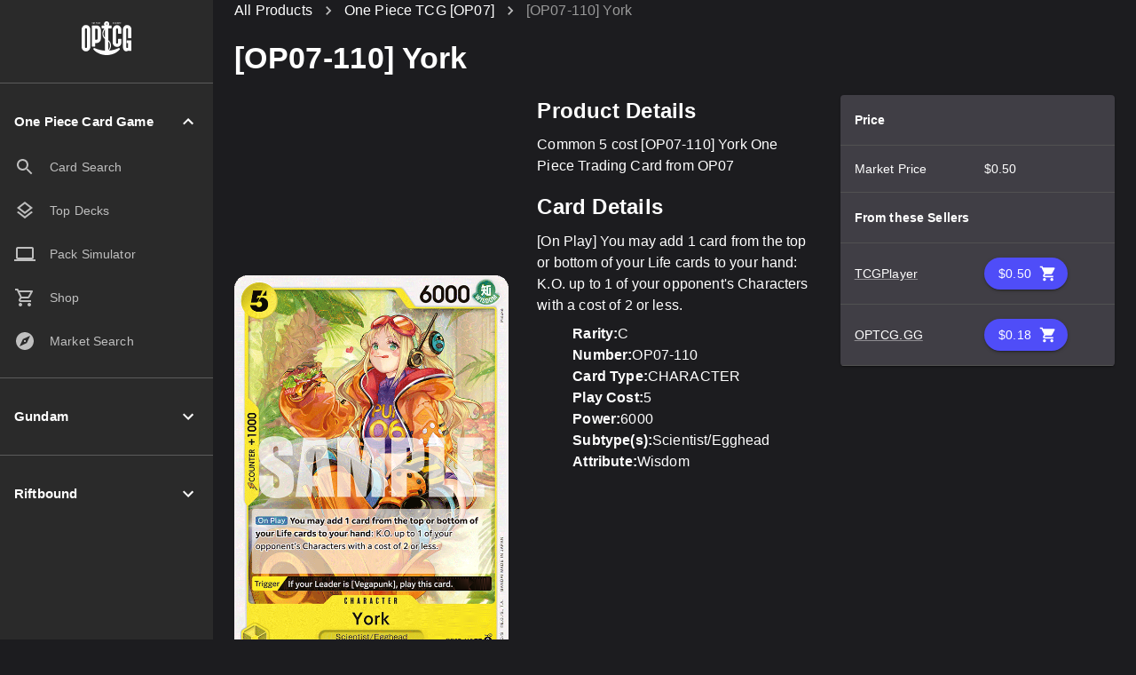

--- FILE ---
content_type: text/html; charset=utf-8
request_url: https://www.optcg.gg/products/cards/OP07-110
body_size: 16001
content:
<!DOCTYPE html><html lang="en"><head><meta charSet="utf-8"/><meta name="viewport" content="width=device-width, initial-scale=1"/><link rel="stylesheet" href="/_next/static/css/d54490001471d7fb.css" data-precedence="next"/><link rel="preload" as="script" fetchPriority="low" href="/_next/static/chunks/webpack-d6b6442f15bc4d2a.js"/><script src="/_next/static/chunks/4bd1b696-182b6b13bdad92e3.js" async=""></script><script src="/_next/static/chunks/1255-804a0a00f59fbc69.js" async=""></script><script src="/_next/static/chunks/main-app-b7ac91ae224968d9.js" async=""></script><script src="/_next/static/chunks/4743-a0b45ef9a8e4c872.js" async=""></script><script src="/_next/static/chunks/1429-15b01343c317262e.js" async=""></script><script src="/_next/static/chunks/2619-04bc32f026a0d946.js" async=""></script><script src="/_next/static/chunks/7787-ee4a0bcadc63b28d.js" async=""></script><script src="/_next/static/chunks/832-fb94eabeb74872ae.js" async=""></script><script src="/_next/static/chunks/7558-43a11f6d6498ff2f.js" async=""></script><script src="/_next/static/chunks/6391-e6095950e1deaba7.js" async=""></script><script src="/_next/static/chunks/9688-b360182c9eb6357f.js" async=""></script><script src="/_next/static/chunks/1029-cfe1019de973f2c5.js" async=""></script><script src="/_next/static/chunks/2780-3664fc49d872373f.js" async=""></script><script src="/_next/static/chunks/2752-8289b952abf8a48a.js" async=""></script><script src="/_next/static/chunks/6215-5b8dc2d76cfc6432.js" async=""></script><script src="/_next/static/chunks/app/layout-925d464d81358b08.js" async=""></script><script src="/_next/static/chunks/app/error-53eb31bd73f5a80b.js" async=""></script><script src="/_next/static/chunks/9102-87c55c6c65dccd52.js" async=""></script><script src="/_next/static/chunks/1356-1fb83b63ccda55b7.js" async=""></script><script src="/_next/static/chunks/6113-5cec29a14f1d81e5.js" async=""></script><script src="/_next/static/chunks/2929-bdfb49761dea91b8.js" async=""></script><script src="/_next/static/chunks/9215-39278d0256c75acf.js" async=""></script><script src="/_next/static/chunks/app/products/cards/%5Bid%5D/page-ed0cad368c316809.js" async=""></script><link rel="preload" href="https://www.googletagmanager.com/gtm.js?id=GTM-KTCCR9CR" as="script"/><title>OPTCG | Products | [OP07-110] York</title><meta name="description" content="Common 5 cost [OP07-110] York One Piece Trading Card from OP07"/><meta property="og:title" content="OPTCG | Products | [OP07-110] York"/><meta property="og:description" content="Common 5 cost [OP07-110] York One Piece Trading Card from OP07"/><meta property="og:url" content="https://www.optcg.gg/products/cards/OP07-110"/><meta property="og:site_name" content="https://www.optcg.gg/"/><meta property="og:image" content="https://image.optcg.gg/images/en/OP07-110.png"/><meta property="og:type" content="website"/><meta name="twitter:card" content="summary_large_image"/><meta name="twitter:title" content="OPTCG | Products | [OP07-110] York"/><meta name="twitter:description" content="Common 5 cost [OP07-110] York One Piece Trading Card from OP07"/><meta name="twitter:image" content="https://image.optcg.gg/images/en/OP07-110.png"/><link rel="icon" href="/favicon.ico" type="image/x-icon" sizes="16x16"/><link rel="icon" href="/icon.png?0f9942e86ade2edb" type="image/png" sizes="512x512"/><script src="/_next/static/chunks/polyfills-42372ed130431b0a.js" noModule=""></script><style data-emotion="mui 1d6oynu glifdy n9arqk 1lshyh5 km8q10 1vtdy74 vubbuv 70qvj9 slus6r 1xok4pd 1dris93 1cw79ab 17rn22t v6hsra 84xihk 66wkxv 12714kv animation-61bdi0 13o7eu2 14891ef animation-1p2h4ri 1r95bz4 1k7ynp0 13tqxrv cbt075 nhb8h9 1mk91mj 1csmdqg 3mf706 1k33q06 qsyeqn 1wd031s 8wbzn6 ijf2ag 4pejg 17wajnb 1gccpkz asqp1o 1whqdi1 pnf965 12f9px3 mkgnw2 1jiezjm j7qwjs vb7lra 9l3uo3 1yuhvjn d3t2bd fhxiwe 15vuy4d 5yl992 1asxe2s tca7ax 1dbcj55 1okqhh0 1jnmqhn 1otikfn 14q7ar4 920dqk 1wbz3t9 1b98ee9 0 r57pdw 1xnox0e ec6peo 1koc7ke 7df4n1 1ms33wt 1n4a93h">html{-webkit-font-smoothing:antialiased;-moz-osx-font-smoothing:grayscale;box-sizing:border-box;-webkit-text-size-adjust:100%;}*,*::before,*::after{box-sizing:inherit;}strong,b{font-weight:700;}body{margin:0;color:#fff;font-family:"Roboto","Helvetica","Arial",sans-serif;font-weight:400;font-size:1rem;line-height:1.5;letter-spacing:0.00938em;background-color:#1C1C1F;}@media print{body{background-color:#fff;}}body::backdrop{background-color:#1C1C1F;}.mui-glifdy{display:-webkit-box;display:-webkit-flex;display:-ms-flexbox;display:flex;-webkit-flex-direction:column;-ms-flex-direction:column;flex-direction:column;width:100%;box-sizing:border-box;-webkit-flex-shrink:0;-ms-flex-negative:0;flex-shrink:0;position:fixed;z-index:1100;top:0;left:auto;right:0;background-color:#2A2A2A;z-index:1300;}@media print{.mui-glifdy{position:absolute;}}@media (min-width:0px){.mui-glifdy{display:block;}}@media (min-width:900px){.mui-glifdy{display:none;}}.mui-n9arqk{background-color:#121212;color:#fff;-webkit-transition:box-shadow 300ms cubic-bezier(0.4, 0, 0.2, 1) 0ms;transition:box-shadow 300ms cubic-bezier(0.4, 0, 0.2, 1) 0ms;box-shadow:0px 2px 4px -1px rgba(0,0,0,0.2),0px 4px 5px 0px rgba(0,0,0,0.14),0px 1px 10px 0px rgba(0,0,0,0.12);background-image:linear-gradient(rgba(255, 255, 255, 0.09), rgba(255, 255, 255, 0.09));display:-webkit-box;display:-webkit-flex;display:-ms-flexbox;display:flex;-webkit-flex-direction:column;-ms-flex-direction:column;flex-direction:column;width:100%;box-sizing:border-box;-webkit-flex-shrink:0;-ms-flex-negative:0;flex-shrink:0;position:fixed;z-index:1100;top:0;left:auto;right:0;background-color:#2A2A2A;z-index:1300;}@media print{.mui-n9arqk{position:absolute;}}@media (min-width:0px){.mui-n9arqk{display:block;}}@media (min-width:900px){.mui-n9arqk{display:none;}}.mui-1lshyh5{position:relative;display:-webkit-box;display:-webkit-flex;display:-ms-flexbox;display:flex;-webkit-align-items:center;-webkit-box-align:center;-ms-flex-align:center;align-items:center;padding-left:16px;padding-right:16px;min-height:56px;display:-webkit-box;display:-webkit-flex;display:-ms-flexbox;display:flex;-webkit-box-pack:justify;-webkit-justify-content:space-between;justify-content:space-between;-webkit-align-items:center;-webkit-box-align:center;-ms-flex-align:center;align-items:center;padding-left:16px;padding-right:16px;}@media (min-width:600px){.mui-1lshyh5{padding-left:24px;padding-right:24px;}}@media (min-width:0px){@media (orientation: landscape){.mui-1lshyh5{min-height:48px;}}}@media (min-width:600px){.mui-1lshyh5{min-height:64px;}}@media (min-width:0px){.mui-1lshyh5{min-height:56px;}}@media (min-width:600px){.mui-1lshyh5{min-height:64px;}}.mui-km8q10{text-align:center;-webkit-flex:0 0 auto;-ms-flex:0 0 auto;flex:0 0 auto;font-size:1.5rem;padding:8px;border-radius:50%;overflow:visible;color:#fff;-webkit-transition:background-color 150ms cubic-bezier(0.4, 0, 0.2, 1) 0ms;transition:background-color 150ms cubic-bezier(0.4, 0, 0.2, 1) 0ms;color:white;}.mui-km8q10:hover{background-color:rgba(255, 255, 255, 0.08);}@media (hover: none){.mui-km8q10:hover{background-color:transparent;}}.mui-km8q10.Mui-disabled{background-color:transparent;color:rgba(255, 255, 255, 0.3);}.mui-1vtdy74{display:-webkit-inline-box;display:-webkit-inline-flex;display:-ms-inline-flexbox;display:inline-flex;-webkit-align-items:center;-webkit-box-align:center;-ms-flex-align:center;align-items:center;-webkit-box-pack:center;-ms-flex-pack:center;-webkit-justify-content:center;justify-content:center;position:relative;box-sizing:border-box;-webkit-tap-highlight-color:transparent;background-color:transparent;outline:0;border:0;margin:0;border-radius:0;padding:0;cursor:pointer;-webkit-user-select:none;-moz-user-select:none;-ms-user-select:none;user-select:none;vertical-align:middle;-moz-appearance:none;-webkit-appearance:none;-webkit-text-decoration:none;text-decoration:none;color:inherit;text-align:center;-webkit-flex:0 0 auto;-ms-flex:0 0 auto;flex:0 0 auto;font-size:1.5rem;padding:8px;border-radius:50%;overflow:visible;color:#fff;-webkit-transition:background-color 150ms cubic-bezier(0.4, 0, 0.2, 1) 0ms;transition:background-color 150ms cubic-bezier(0.4, 0, 0.2, 1) 0ms;color:white;}.mui-1vtdy74::-moz-focus-inner{border-style:none;}.mui-1vtdy74.Mui-disabled{pointer-events:none;cursor:default;}@media print{.mui-1vtdy74{-webkit-print-color-adjust:exact;color-adjust:exact;}}.mui-1vtdy74:hover{background-color:rgba(255, 255, 255, 0.08);}@media (hover: none){.mui-1vtdy74:hover{background-color:transparent;}}.mui-1vtdy74.Mui-disabled{background-color:transparent;color:rgba(255, 255, 255, 0.3);}.mui-vubbuv{-webkit-user-select:none;-moz-user-select:none;-ms-user-select:none;user-select:none;width:1em;height:1em;display:inline-block;fill:currentColor;-webkit-flex-shrink:0;-ms-flex-negative:0;flex-shrink:0;-webkit-transition:fill 200ms cubic-bezier(0.4, 0, 0.2, 1) 0ms;transition:fill 200ms cubic-bezier(0.4, 0, 0.2, 1) 0ms;font-size:1.5rem;}.mui-70qvj9{display:-webkit-box;display:-webkit-flex;display:-ms-flexbox;display:flex;-webkit-align-items:center;-webkit-box-align:center;-ms-flex-align:center;align-items:center;}.mui-slus6r{color:#FFFFFF;}@media (min-width:0px){.mui-slus6r{width:48px;}}@media (min-width:900px){.mui-slus6r{width:56px;}}.mui-1xok4pd{width:40px;}.mui-1dris93{z-index:1200;}@media (min-width:0px){.mui-1dris93{display:block;}}@media (min-width:900px){.mui-1dris93{display:none;}}.mui-1dris93 .MuiDrawer-paper{width:75%;max-width:300px;background-color:#2A2A2A;}.mui-1cw79ab{width:240px;-webkit-flex-shrink:0;-ms-flex-negative:0;flex-shrink:0;position:fixed;top:0;left:0;bottom:0;background-color:#2A2A2A;overflow-y:auto;z-index:1200;scrollbar-width:none;-ms-overflow-style:none;}@media (min-width:0px){.mui-1cw79ab{display:none;}}@media (min-width:900px){.mui-1cw79ab{display:block;}}.mui-1cw79ab::-webkit-scrollbar{display:none;}.mui-17rn22t{padding:24px;display:-webkit-box;display:-webkit-flex;display:-ms-flexbox;display:flex;-webkit-box-pack:center;-ms-flex-pack:center;-webkit-justify-content:center;justify-content:center;-webkit-align-items:center;-webkit-box-align:center;-ms-flex-align:center;align-items:center;min-height:80px;}.mui-v6hsra{margin:0;-webkit-flex-shrink:0;-ms-flex-negative:0;flex-shrink:0;border-width:0;border-style:solid;border-color:rgba(255, 255, 255, 0.12);border-bottom-width:thin;background-color:rgba(255, 255, 255, 0.12);}.mui-84xihk{list-style:none;margin:0;padding:0;position:relative;padding-top:8px;padding-bottom:8px;padding-top:16px;padding-bottom:16px;}.mui-66wkxv{display:-webkit-box;display:-webkit-flex;display:-ms-flexbox;display:flex;-webkit-box-pack:center;-ms-flex-pack:center;-webkit-justify-content:center;justify-content:center;padding:16px;}.mui-12714kv{display:inline-block;color:#FFFFFF;-webkit-animation:animation-61bdi0 1.4s linear infinite;animation:animation-61bdi0 1.4s linear infinite;}@-webkit-keyframes animation-61bdi0{0%{-webkit-transform:rotate(0deg);-moz-transform:rotate(0deg);-ms-transform:rotate(0deg);transform:rotate(0deg);}100%{-webkit-transform:rotate(360deg);-moz-transform:rotate(360deg);-ms-transform:rotate(360deg);transform:rotate(360deg);}}@keyframes animation-61bdi0{0%{-webkit-transform:rotate(0deg);-moz-transform:rotate(0deg);-ms-transform:rotate(0deg);transform:rotate(0deg);}100%{-webkit-transform:rotate(360deg);-moz-transform:rotate(360deg);-ms-transform:rotate(360deg);transform:rotate(360deg);}}.mui-13o7eu2{display:block;}.mui-14891ef{stroke:currentColor;stroke-dasharray:80px,200px;stroke-dashoffset:0;-webkit-animation:animation-1p2h4ri 1.4s ease-in-out infinite;animation:animation-1p2h4ri 1.4s ease-in-out infinite;}@-webkit-keyframes animation-1p2h4ri{0%{stroke-dasharray:1px,200px;stroke-dashoffset:0;}50%{stroke-dasharray:100px,200px;stroke-dashoffset:-15px;}100%{stroke-dasharray:100px,200px;stroke-dashoffset:-125px;}}@keyframes animation-1p2h4ri{0%{stroke-dasharray:1px,200px;stroke-dashoffset:0;}50%{stroke-dasharray:100px,200px;stroke-dashoffset:-15px;}100%{stroke-dasharray:100px,200px;stroke-dashoffset:-125px;}}.mui-1r95bz4{width:100%;margin-left:auto;box-sizing:border-box;margin-right:auto;display:block;padding-left:16px;padding-right:16px;}@media (min-width:600px){.mui-1r95bz4{padding-left:24px;padding-right:24px;}}@media (min-width:0px){.mui-1r95bz4{margin-left:0px;margin-right:0px;width:100vw;overflow-x:hidden;padding-left:0px;padding-right:0px;padding-top:0px;}}@media (min-width:600px){.mui-1r95bz4{padding-left:8px;padding-right:8px;}}@media (min-width:900px){.mui-1r95bz4{margin-left:240px;margin-right:0px;width:calc(100vw - 240px);overflow-x:visible;padding-left:8px;padding-right:8px;padding-top:0px;}}.mui-1k7ynp0{position:relative;isolation:isolate;min-height:100%;}@media (min-width:0px){.mui-1k7ynp0{background-color:#36343B;margin-left:-16px;margin-right:-16px;padding-left:16px;padding-right:16px;padding-top:56px;padding-bottom:96px;}}@media (min-width:600px){.mui-1k7ynp0{padding-top:64px;}}@media (min-width:900px){.mui-1k7ynp0{background-color:#1C1C1F;margin-left:0px;margin-right:0px;padding-left:16px;padding-right:16px;padding-top:0px;padding-bottom:160px;}}@media (min-width:0px){.mui-13tqxrv{display:none;}}@media (min-width:900px){.mui-13tqxrv{display:block;}}.mui-cbt075{margin:0;font-family:"Roboto","Helvetica","Arial",sans-serif;font-weight:400;font-size:1rem;line-height:1.5;letter-spacing:0.00938em;color:rgba(255, 255, 255, 0.7);}@media (min-width:0px){.mui-cbt075{display:none;}}@media (min-width:900px){.mui-cbt075{display:block;}}.mui-nhb8h9{display:-webkit-box;display:-webkit-flex;display:-ms-flexbox;display:flex;-webkit-box-flex-wrap:wrap;-webkit-flex-wrap:wrap;-ms-flex-wrap:wrap;flex-wrap:wrap;-webkit-align-items:center;-webkit-box-align:center;-ms-flex-align:center;align-items:center;padding:0;margin:0;list-style:none;}.mui-1mk91mj{-webkit-text-decoration:underline;text-decoration:underline;text-decoration-color:rgba(255, 255, 255, 0.4);color:#FFFFFF;-webkit-text-decoration:none;text-decoration:none;}.mui-1mk91mj:hover{text-decoration-color:inherit;}.mui-1csmdqg{margin:0;font:inherit;color:#FFFFFF;-webkit-text-decoration:underline;text-decoration:underline;text-decoration-color:rgba(255, 255, 255, 0.4);color:#FFFFFF;-webkit-text-decoration:none;text-decoration:none;}.mui-1csmdqg:hover{text-decoration-color:inherit;}.mui-3mf706{display:-webkit-box;display:-webkit-flex;display:-ms-flexbox;display:flex;-webkit-user-select:none;-moz-user-select:none;-ms-user-select:none;user-select:none;margin-left:8px;margin-right:8px;}.mui-1k33q06{-webkit-user-select:none;-moz-user-select:none;-ms-user-select:none;user-select:none;width:1em;height:1em;display:inline-block;fill:currentColor;-webkit-flex-shrink:0;-ms-flex-negative:0;flex-shrink:0;-webkit-transition:fill 200ms cubic-bezier(0.4, 0, 0.2, 1) 0ms;transition:fill 200ms cubic-bezier(0.4, 0, 0.2, 1) 0ms;font-size:1.25rem;}.mui-qsyeqn{-webkit-text-decoration:underline;text-decoration:underline;text-decoration-color:rgba(153, 153, 153, 0.4);color:#999999;-webkit-text-decoration:none;text-decoration:none;}.mui-qsyeqn:hover{text-decoration-color:inherit;}.mui-1wd031s{margin:0;font:inherit;color:#999999;-webkit-text-decoration:underline;text-decoration:underline;text-decoration-color:rgba(153, 153, 153, 0.4);color:#999999;-webkit-text-decoration:none;text-decoration:none;}.mui-1wd031s:hover{text-decoration-color:inherit;}.mui-8wbzn6{display:-webkit-box;display:-webkit-flex;display:-ms-flexbox;display:flex;-webkit-flex-direction:row;-ms-flex-direction:row;flex-direction:row;-webkit-align-items:center;-webkit-box-align:center;-ms-flex-align:center;align-items:center;-webkit-box-pack:justify;-webkit-justify-content:space-between;justify-content:space-between;gap:4px;margin-left:-16px;margin-right:-16px;padding:16px;position:-webkit-sticky;position:sticky;top:0;z-index:30;background-color:#36343B;}@media (min-width:0px){.mui-8wbzn6{display:-webkit-box;display:-webkit-flex;display:-ms-flexbox;display:flex;}}@media (min-width:900px){.mui-8wbzn6{display:none;}}.mui-ijf2ag{text-align:center;-webkit-flex:0 0 auto;-ms-flex:0 0 auto;flex:0 0 auto;font-size:1.5rem;padding:8px;border-radius:50%;overflow:visible;color:#fff;-webkit-transition:background-color 150ms cubic-bezier(0.4, 0, 0.2, 1) 0ms;transition:background-color 150ms cubic-bezier(0.4, 0, 0.2, 1) 0ms;padding-left:0;}.mui-ijf2ag:hover{background-color:rgba(255, 255, 255, 0.08);}@media (hover: none){.mui-ijf2ag:hover{background-color:transparent;}}.mui-ijf2ag.Mui-disabled{background-color:transparent;color:rgba(255, 255, 255, 0.3);}.mui-4pejg{display:-webkit-inline-box;display:-webkit-inline-flex;display:-ms-inline-flexbox;display:inline-flex;-webkit-align-items:center;-webkit-box-align:center;-ms-flex-align:center;align-items:center;-webkit-box-pack:center;-ms-flex-pack:center;-webkit-justify-content:center;justify-content:center;position:relative;box-sizing:border-box;-webkit-tap-highlight-color:transparent;background-color:transparent;outline:0;border:0;margin:0;border-radius:0;padding:0;cursor:pointer;-webkit-user-select:none;-moz-user-select:none;-ms-user-select:none;user-select:none;vertical-align:middle;-moz-appearance:none;-webkit-appearance:none;-webkit-text-decoration:none;text-decoration:none;color:inherit;text-align:center;-webkit-flex:0 0 auto;-ms-flex:0 0 auto;flex:0 0 auto;font-size:1.5rem;padding:8px;border-radius:50%;overflow:visible;color:#fff;-webkit-transition:background-color 150ms cubic-bezier(0.4, 0, 0.2, 1) 0ms;transition:background-color 150ms cubic-bezier(0.4, 0, 0.2, 1) 0ms;padding-left:0;}.mui-4pejg::-moz-focus-inner{border-style:none;}.mui-4pejg.Mui-disabled{pointer-events:none;cursor:default;}@media print{.mui-4pejg{-webkit-print-color-adjust:exact;color-adjust:exact;}}.mui-4pejg:hover{background-color:rgba(255, 255, 255, 0.08);}@media (hover: none){.mui-4pejg:hover{background-color:transparent;}}.mui-4pejg.Mui-disabled{background-color:transparent;color:rgba(255, 255, 255, 0.3);}.mui-17wajnb{-webkit-user-select:none;-moz-user-select:none;-ms-user-select:none;user-select:none;width:1em;height:1em;display:inline-block;fill:currentColor;-webkit-flex-shrink:0;-ms-flex-negative:0;flex-shrink:0;-webkit-transition:fill 200ms cubic-bezier(0.4, 0, 0.2, 1) 0ms;transition:fill 200ms cubic-bezier(0.4, 0, 0.2, 1) 0ms;font-size:1.5rem;color:#CAC4D0;}.mui-1gccpkz{margin:0;font-family:"Roboto","Helvetica","Arial",sans-serif;font-weight:400;font-size:1rem;line-height:1.5;letter-spacing:0.00938em;overflow:hidden;text-overflow:ellipsis;white-space:nowrap;color:#CAC4D0;font-size:1.5rem;}.mui-asqp1o{text-align:center;-webkit-flex:0 0 auto;-ms-flex:0 0 auto;flex:0 0 auto;font-size:1.5rem;padding:8px;border-radius:50%;overflow:visible;color:#fff;-webkit-transition:background-color 150ms cubic-bezier(0.4, 0, 0.2, 1) 0ms;transition:background-color 150ms cubic-bezier(0.4, 0, 0.2, 1) 0ms;padding-right:0;}.mui-asqp1o:hover{background-color:rgba(255, 255, 255, 0.08);}@media (hover: none){.mui-asqp1o:hover{background-color:transparent;}}.mui-asqp1o.Mui-disabled{background-color:transparent;color:rgba(255, 255, 255, 0.3);}.mui-1whqdi1{display:-webkit-inline-box;display:-webkit-inline-flex;display:-ms-inline-flexbox;display:inline-flex;-webkit-align-items:center;-webkit-box-align:center;-ms-flex-align:center;align-items:center;-webkit-box-pack:center;-ms-flex-pack:center;-webkit-justify-content:center;justify-content:center;position:relative;box-sizing:border-box;-webkit-tap-highlight-color:transparent;background-color:transparent;outline:0;border:0;margin:0;border-radius:0;padding:0;cursor:pointer;-webkit-user-select:none;-moz-user-select:none;-ms-user-select:none;user-select:none;vertical-align:middle;-moz-appearance:none;-webkit-appearance:none;-webkit-text-decoration:none;text-decoration:none;color:inherit;text-align:center;-webkit-flex:0 0 auto;-ms-flex:0 0 auto;flex:0 0 auto;font-size:1.5rem;padding:8px;border-radius:50%;overflow:visible;color:#fff;-webkit-transition:background-color 150ms cubic-bezier(0.4, 0, 0.2, 1) 0ms;transition:background-color 150ms cubic-bezier(0.4, 0, 0.2, 1) 0ms;padding-right:0;}.mui-1whqdi1::-moz-focus-inner{border-style:none;}.mui-1whqdi1.Mui-disabled{pointer-events:none;cursor:default;}@media print{.mui-1whqdi1{-webkit-print-color-adjust:exact;color-adjust:exact;}}.mui-1whqdi1:hover{background-color:rgba(255, 255, 255, 0.08);}@media (hover: none){.mui-1whqdi1:hover{background-color:transparent;}}.mui-1whqdi1.Mui-disabled{background-color:transparent;color:rgba(255, 255, 255, 0.3);}.mui-pnf965{margin:0;font-family:"Roboto","Helvetica","Arial",sans-serif;font-weight:400;font-size:1rem;line-height:1.5;letter-spacing:0.00938em;font-weight:700;margin-top:16px;margin-bottom:16px;}@media (min-width:0px){.mui-pnf965{font-size:1.5rem;}}@media (min-width:600px){.mui-pnf965{font-size:2.125rem;}}.mui-12f9px3{box-sizing:border-box;display:-webkit-box;display:-webkit-flex;display:-ms-flexbox;display:flex;-webkit-box-flex-wrap:wrap;-webkit-flex-wrap:wrap;-ms-flex-wrap:wrap;flex-wrap:wrap;width:100%;-webkit-flex-direction:row;-ms-flex-direction:row;flex-direction:row;-webkit-align-items:stretch;-webkit-box-align:stretch;-ms-flex-align:stretch;align-items:stretch;}@media (min-width:0px){.mui-12f9px3{margin-top:-16px;}.mui-12f9px3>.MuiGrid-item{padding-top:16px;}}@media (min-width:900px){.mui-12f9px3{margin-top:-32px;}.mui-12f9px3>.MuiGrid-item{padding-top:32px;}}@media (min-width:0px){.mui-12f9px3{width:calc(100% + 16px);margin-left:-16px;}.mui-12f9px3>.MuiGrid-item{padding-left:16px;}}@media (min-width:900px){.mui-12f9px3{width:calc(100% + 32px);margin-left:-32px;}.mui-12f9px3>.MuiGrid-item{padding-left:32px;}}.mui-mkgnw2{box-sizing:border-box;margin:0;-webkit-flex-direction:row;-ms-flex-direction:row;flex-direction:row;-webkit-flex-basis:50%;-ms-flex-preferred-size:50%;flex-basis:50%;-webkit-box-flex:0;-webkit-flex-grow:0;-ms-flex-positive:0;flex-grow:0;max-width:50%;-webkit-order:1;-ms-flex-order:1;order:1;}@media (min-width:600px){.mui-mkgnw2{-webkit-flex-basis:50%;-ms-flex-preferred-size:50%;flex-basis:50%;-webkit-box-flex:0;-webkit-flex-grow:0;-ms-flex-positive:0;flex-grow:0;max-width:50%;}}@media (min-width:900px){.mui-mkgnw2{-webkit-flex-basis:33.333333%;-ms-flex-preferred-size:33.333333%;flex-basis:33.333333%;-webkit-box-flex:0;-webkit-flex-grow:0;-ms-flex-positive:0;flex-grow:0;max-width:33.333333%;}}@media (min-width:1200px){.mui-mkgnw2{-webkit-flex-basis:33.333333%;-ms-flex-preferred-size:33.333333%;flex-basis:33.333333%;-webkit-box-flex:0;-webkit-flex-grow:0;-ms-flex-positive:0;flex-grow:0;max-width:33.333333%;}}@media (min-width:1536px){.mui-mkgnw2{-webkit-flex-basis:33.333333%;-ms-flex-preferred-size:33.333333%;flex-basis:33.333333%;-webkit-box-flex:0;-webkit-flex-grow:0;-ms-flex-positive:0;flex-grow:0;max-width:33.333333%;}}.mui-1jiezjm{box-sizing:border-box;margin:0;-webkit-flex-direction:row;-ms-flex-direction:row;flex-direction:row;-webkit-flex-basis:100%;-ms-flex-preferred-size:100%;flex-basis:100%;-webkit-box-flex:0;-webkit-flex-grow:0;-ms-flex-positive:0;flex-grow:0;max-width:100%;}@media (min-width:600px){.mui-1jiezjm{-webkit-flex-basis:100%;-ms-flex-preferred-size:100%;flex-basis:100%;-webkit-box-flex:0;-webkit-flex-grow:0;-ms-flex-positive:0;flex-grow:0;max-width:100%;}}@media (min-width:900px){.mui-1jiezjm{-webkit-flex-basis:33.333333%;-ms-flex-preferred-size:33.333333%;flex-basis:33.333333%;-webkit-box-flex:0;-webkit-flex-grow:0;-ms-flex-positive:0;flex-grow:0;max-width:33.333333%;}}@media (min-width:1200px){.mui-1jiezjm{-webkit-flex-basis:33.333333%;-ms-flex-preferred-size:33.333333%;flex-basis:33.333333%;-webkit-box-flex:0;-webkit-flex-grow:0;-ms-flex-positive:0;flex-grow:0;max-width:33.333333%;}}@media (min-width:1536px){.mui-1jiezjm{-webkit-flex-basis:33.333333%;-ms-flex-preferred-size:33.333333%;flex-basis:33.333333%;-webkit-box-flex:0;-webkit-flex-grow:0;-ms-flex-positive:0;flex-grow:0;max-width:33.333333%;}}@media (min-width:0px){.mui-1jiezjm{-webkit-order:4;-ms-flex-order:4;order:4;}}@media (min-width:900px){.mui-1jiezjm{-webkit-order:4;-ms-flex-order:4;order:4;}}.mui-j7qwjs{display:-webkit-box;display:-webkit-flex;display:-ms-flexbox;display:flex;-webkit-flex-direction:column;-ms-flex-direction:column;flex-direction:column;}.mui-vb7lra{margin:0;font-family:"Roboto","Helvetica","Arial",sans-serif;font-weight:400;font-size:1rem;line-height:1.5;letter-spacing:0.00938em;margin-bottom:0.35em;font-weight:700;}@media (min-width:0px){.mui-vb7lra{font-size:1.25rem;}}@media (min-width:600px){.mui-vb7lra{font-size:1.5rem;}}.mui-9l3uo3{margin:0;font-family:"Roboto","Helvetica","Arial",sans-serif;font-weight:400;font-size:1rem;line-height:1.5;letter-spacing:0.00938em;}.mui-1yuhvjn{margin-top:16px;}.mui-d3t2bd{display:-webkit-box;display:-webkit-flex;display:-ms-flexbox;display:flex;-webkit-flex-direction:column;-ms-flex-direction:column;flex-direction:column;margin-top:8px;list-style:none;padding-inline:0;}.mui-fhxiwe{display:-webkit-box;display:-webkit-flex;display:-ms-flexbox;display:flex;-webkit-flex-direction:row;-ms-flex-direction:row;flex-direction:row;gap:4px;}.mui-15vuy4d{margin:0;font-family:"Roboto","Helvetica","Arial",sans-serif;font-weight:400;font-size:1rem;line-height:1.5;letter-spacing:0.00938em;font-weight:700;}.mui-5yl992{box-sizing:border-box;margin:0;-webkit-flex-direction:row;-ms-flex-direction:row;flex-direction:row;-webkit-flex-basis:100%;-ms-flex-preferred-size:100%;flex-basis:100%;-webkit-box-flex:0;-webkit-flex-grow:0;-ms-flex-positive:0;flex-grow:0;max-width:100%;}@media (min-width:600px){.mui-5yl992{-webkit-flex-basis:100%;-ms-flex-preferred-size:100%;flex-basis:100%;-webkit-box-flex:0;-webkit-flex-grow:0;-ms-flex-positive:0;flex-grow:0;max-width:100%;}}@media (min-width:900px){.mui-5yl992{-webkit-flex-basis:33.333333%;-ms-flex-preferred-size:33.333333%;flex-basis:33.333333%;-webkit-box-flex:0;-webkit-flex-grow:0;-ms-flex-positive:0;flex-grow:0;max-width:33.333333%;}}@media (min-width:1200px){.mui-5yl992{-webkit-flex-basis:33.333333%;-ms-flex-preferred-size:33.333333%;flex-basis:33.333333%;-webkit-box-flex:0;-webkit-flex-grow:0;-ms-flex-positive:0;flex-grow:0;max-width:33.333333%;}}@media (min-width:1536px){.mui-5yl992{-webkit-flex-basis:33.333333%;-ms-flex-preferred-size:33.333333%;flex-basis:33.333333%;-webkit-box-flex:0;-webkit-flex-grow:0;-ms-flex-positive:0;flex-grow:0;max-width:33.333333%;}}@media (min-width:0px){.mui-5yl992{-webkit-order:3;-ms-flex-order:3;order:3;}}@media (min-width:900px){.mui-5yl992{-webkit-order:4;-ms-flex-order:4;order:4;}}.mui-1asxe2s{width:100%;overflow-x:auto;background-color:#36343B;height:-webkit-fit-content;height:-moz-fit-content;height:fit-content;}.mui-tca7ax{background-color:#121212;color:#fff;-webkit-transition:box-shadow 300ms cubic-bezier(0.4, 0, 0.2, 1) 0ms;transition:box-shadow 300ms cubic-bezier(0.4, 0, 0.2, 1) 0ms;border-radius:4px;box-shadow:0px 2px 1px -1px rgba(0,0,0,0.2),0px 1px 1px 0px rgba(0,0,0,0.14),0px 1px 3px 0px rgba(0,0,0,0.12);background-image:linear-gradient(rgba(255, 255, 255, 0.05), rgba(255, 255, 255, 0.05));width:100%;overflow-x:auto;background-color:#36343B;height:-webkit-fit-content;height:-moz-fit-content;height:fit-content;}.mui-1dbcj55{display:table;width:100%;border-collapse:collapse;border-spacing:0;}.mui-1dbcj55 caption{font-family:"Roboto","Helvetica","Arial",sans-serif;font-weight:400;font-size:0.875rem;line-height:1.43;letter-spacing:0.01071em;padding:16px;color:rgba(255, 255, 255, 0.7);text-align:left;caption-side:bottom;}.mui-1okqhh0{display:table-header-group;}@media (min-width:0px){.mui-1okqhh0{display:none;}}@media (min-width:900px){.mui-1okqhh0{display:table-header-group;}}.mui-1jnmqhn{color:inherit;display:table-row;vertical-align:middle;outline:0;}.mui-1jnmqhn.MuiTableRow-hover:hover{background-color:rgba(255, 255, 255, 0.08);}.mui-1jnmqhn.Mui-selected{background-color:rgba(255, 255, 255, 0.16);}.mui-1jnmqhn.Mui-selected:hover{background-color:rgba(255, 255, 255, 0.24);}.mui-1otikfn{font-family:"Roboto","Helvetica","Arial",sans-serif;font-weight:500;font-size:0.875rem;line-height:1.5rem;letter-spacing:0.01071em;display:table-cell;vertical-align:inherit;border-bottom:1px solid rgba(81, 81, 81, 1);text-align:left;padding:16px;color:#fff;font-weight:700;}.mui-14q7ar4{display:table-row-group;}@media (min-width:0px){.mui-14q7ar4{display:none;}}@media (min-width:900px){.mui-14q7ar4{display:table-row-group;}}.mui-920dqk{font-family:"Roboto","Helvetica","Arial",sans-serif;font-weight:400;font-size:0.875rem;line-height:1.43;letter-spacing:0.01071em;display:table-cell;vertical-align:inherit;border-bottom:1px solid rgba(81, 81, 81, 1);text-align:left;padding:16px;color:#fff;}.mui-1wbz3t9{display:table-header-group;}.mui-1b98ee9{box-sizing:border-box;margin:0;-webkit-flex-direction:row;-ms-flex-direction:row;flex-direction:row;-webkit-flex-basis:100%;-ms-flex-preferred-size:100%;flex-basis:100%;-webkit-box-flex:0;-webkit-flex-grow:0;-ms-flex-positive:0;flex-grow:0;max-width:100%;-webkit-order:5;-ms-flex-order:5;order:5;}@media (min-width:600px){.mui-1b98ee9{-webkit-flex-basis:100%;-ms-flex-preferred-size:100%;flex-basis:100%;-webkit-box-flex:0;-webkit-flex-grow:0;-ms-flex-positive:0;flex-grow:0;max-width:100%;}}@media (min-width:900px){.mui-1b98ee9{-webkit-flex-basis:100%;-ms-flex-preferred-size:100%;flex-basis:100%;-webkit-box-flex:0;-webkit-flex-grow:0;-ms-flex-positive:0;flex-grow:0;max-width:100%;}}@media (min-width:1200px){.mui-1b98ee9{-webkit-flex-basis:100%;-ms-flex-preferred-size:100%;flex-basis:100%;-webkit-box-flex:0;-webkit-flex-grow:0;-ms-flex-positive:0;flex-grow:0;max-width:100%;}}@media (min-width:1536px){.mui-1b98ee9{-webkit-flex-basis:100%;-ms-flex-preferred-size:100%;flex-basis:100%;-webkit-box-flex:0;-webkit-flex-grow:0;-ms-flex-positive:0;flex-grow:0;max-width:100%;}}.mui-r57pdw{padding-inline:16px;}.mui-1xnox0e{display:table-row-group;}.mui-ec6peo{-webkit-text-decoration:underline;text-decoration:underline;text-decoration-color:rgba(255, 255, 255, 0.4);}.mui-ec6peo:hover{text-decoration-color:inherit;}.mui-1koc7ke{margin:0;font:inherit;color:#FFFFFF;-webkit-text-decoration:underline;text-decoration:underline;text-decoration-color:rgba(255, 255, 255, 0.4);}.mui-1koc7ke:hover{text-decoration-color:inherit;}.mui-7df4n1{font-family:"Roboto","Helvetica","Arial",sans-serif;font-weight:500;font-size:0.875rem;line-height:1.75;letter-spacing:0.02857em;text-transform:uppercase;min-width:64px;padding:6px 16px;border-radius:4px;-webkit-transition:background-color 250ms cubic-bezier(0.4, 0, 0.2, 1) 0ms,box-shadow 250ms cubic-bezier(0.4, 0, 0.2, 1) 0ms,border-color 250ms cubic-bezier(0.4, 0, 0.2, 1) 0ms,color 250ms cubic-bezier(0.4, 0, 0.2, 1) 0ms;transition:background-color 250ms cubic-bezier(0.4, 0, 0.2, 1) 0ms,box-shadow 250ms cubic-bezier(0.4, 0, 0.2, 1) 0ms,border-color 250ms cubic-bezier(0.4, 0, 0.2, 1) 0ms,color 250ms cubic-bezier(0.4, 0, 0.2, 1) 0ms;color:rgba(0, 0, 0, 0.87);background-color:#FFFFFF;box-shadow:0px 3px 1px -2px rgba(0,0,0,0.2),0px 2px 2px 0px rgba(0,0,0,0.14),0px 1px 5px 0px rgba(0,0,0,0.12);border-radius:1.5rem;background-color:rgb(79, 77, 248);color:white;}.mui-7df4n1:hover{-webkit-text-decoration:none;text-decoration:none;background-color:#999999;box-shadow:0px 2px 4px -1px rgba(0,0,0,0.2),0px 4px 5px 0px rgba(0,0,0,0.14),0px 1px 10px 0px rgba(0,0,0,0.12);}@media (hover: none){.mui-7df4n1:hover{background-color:#FFFFFF;}}.mui-7df4n1:active{box-shadow:0px 5px 5px -3px rgba(0,0,0,0.2),0px 8px 10px 1px rgba(0,0,0,0.14),0px 3px 14px 2px rgba(0,0,0,0.12);}.mui-7df4n1.Mui-focusVisible{box-shadow:0px 3px 5px -1px rgba(0,0,0,0.2),0px 6px 10px 0px rgba(0,0,0,0.14),0px 1px 18px 0px rgba(0,0,0,0.12);}.mui-7df4n1.Mui-disabled{color:rgba(255, 255, 255, 0.3);box-shadow:none;background-color:rgba(255, 255, 255, 0.12);}.mui-1ms33wt{display:-webkit-inline-box;display:-webkit-inline-flex;display:-ms-inline-flexbox;display:inline-flex;-webkit-align-items:center;-webkit-box-align:center;-ms-flex-align:center;align-items:center;-webkit-box-pack:center;-ms-flex-pack:center;-webkit-justify-content:center;justify-content:center;position:relative;box-sizing:border-box;-webkit-tap-highlight-color:transparent;background-color:transparent;outline:0;border:0;margin:0;border-radius:0;padding:0;cursor:pointer;-webkit-user-select:none;-moz-user-select:none;-ms-user-select:none;user-select:none;vertical-align:middle;-moz-appearance:none;-webkit-appearance:none;-webkit-text-decoration:none;text-decoration:none;color:inherit;font-family:"Roboto","Helvetica","Arial",sans-serif;font-weight:500;font-size:0.875rem;line-height:1.75;letter-spacing:0.02857em;text-transform:uppercase;min-width:64px;padding:6px 16px;border-radius:4px;-webkit-transition:background-color 250ms cubic-bezier(0.4, 0, 0.2, 1) 0ms,box-shadow 250ms cubic-bezier(0.4, 0, 0.2, 1) 0ms,border-color 250ms cubic-bezier(0.4, 0, 0.2, 1) 0ms,color 250ms cubic-bezier(0.4, 0, 0.2, 1) 0ms;transition:background-color 250ms cubic-bezier(0.4, 0, 0.2, 1) 0ms,box-shadow 250ms cubic-bezier(0.4, 0, 0.2, 1) 0ms,border-color 250ms cubic-bezier(0.4, 0, 0.2, 1) 0ms,color 250ms cubic-bezier(0.4, 0, 0.2, 1) 0ms;color:rgba(0, 0, 0, 0.87);background-color:#FFFFFF;box-shadow:0px 3px 1px -2px rgba(0,0,0,0.2),0px 2px 2px 0px rgba(0,0,0,0.14),0px 1px 5px 0px rgba(0,0,0,0.12);border-radius:1.5rem;background-color:rgb(79, 77, 248);color:white;}.mui-1ms33wt::-moz-focus-inner{border-style:none;}.mui-1ms33wt.Mui-disabled{pointer-events:none;cursor:default;}@media print{.mui-1ms33wt{-webkit-print-color-adjust:exact;color-adjust:exact;}}.mui-1ms33wt:hover{-webkit-text-decoration:none;text-decoration:none;background-color:#999999;box-shadow:0px 2px 4px -1px rgba(0,0,0,0.2),0px 4px 5px 0px rgba(0,0,0,0.14),0px 1px 10px 0px rgba(0,0,0,0.12);}@media (hover: none){.mui-1ms33wt:hover{background-color:#FFFFFF;}}.mui-1ms33wt:active{box-shadow:0px 5px 5px -3px rgba(0,0,0,0.2),0px 8px 10px 1px rgba(0,0,0,0.14),0px 3px 14px 2px rgba(0,0,0,0.12);}.mui-1ms33wt.Mui-focusVisible{box-shadow:0px 3px 5px -1px rgba(0,0,0,0.2),0px 6px 10px 0px rgba(0,0,0,0.14),0px 1px 18px 0px rgba(0,0,0,0.12);}.mui-1ms33wt.Mui-disabled{color:rgba(255, 255, 255, 0.3);box-shadow:none;background-color:rgba(255, 255, 255, 0.12);}.mui-1n4a93h{display:inherit;margin-right:-4px;margin-left:8px;}.mui-1n4a93h>*:nth-of-type(1){font-size:20px;}</style></head><body style="overflow-x:hidden;margin:0"><div hidden=""><!--$--><!--/$--></div><header class="MuiPaper-root MuiPaper-elevation MuiPaper-elevation4 MuiAppBar-root MuiAppBar-colorPrimary MuiAppBar-positionFixed mui-fixed mui-n9arqk"><div class="MuiToolbar-root MuiToolbar-gutters MuiToolbar-regular mui-1lshyh5"><button class="MuiButtonBase-root MuiIconButton-root MuiIconButton-sizeMedium mui-1vtdy74" tabindex="0" type="button" aria-label="Open navigation menu"><svg class="MuiSvgIcon-root MuiSvgIcon-fontSizeMedium mui-vubbuv" focusable="false" aria-hidden="true" viewBox="0 0 24 24" data-testid="MenuIcon"><path d="M3 18h18v-2H3zm0-5h18v-2H3zm0-7v2h18V6z"></path></svg></button><div class="MuiBox-root mui-70qvj9"><a style="text-decoration:none;display:flex" href="/"><svg class="MuiBox-root mui-slus6r" version="1.1" xmlns="http://www.w3.org/2000/svg" viewBox="0 0 608.433 407.468" xml:space="preserve" fill="currentColor"><path d="M53.14,44.45c-14.64,0-27.156,5.129-37.55,15.374C5.197,70.076,0,82.518,0,97.158V309.73  c0,14.646,5.122,27.088,15.368,37.334c10.541,10.541,23.132,15.812,37.772,15.812c14.343,0,26.638-5.271,36.895-15.812  c10.542-10.246,15.812-22.688,15.812-37.334V97.158c0-14.64-5.27-27.082-15.812-37.334C79.778,49.579,67.483,44.45,53.14,44.45  M66.323,309.73c0,3.813-1.321,6.888-3.962,9.227c-2.63,2.636-5.703,3.95-9.221,3.95c-3.802,0-7.024-1.314-9.666-3.95  c-2.629-2.339-3.949-5.413-3.949-9.227V97.158c0-3.518,1.32-6.592,3.949-9.227c2.642-2.636,5.864-3.95,9.666-3.95  c3.518,0,6.591,1.314,9.221,3.95c2.641,2.635,3.962,5.709,3.962,9.227V309.73z"></path><path d="M573.279,203.882h30.78c2.414,0,4.373-1.958,4.373-4.373V95.399c0-14.054-5.05-26.058-15.158-36.013  c-10.099-9.955-22.183-14.936-36.229-14.936c-15.868,0-29.204,6.344-40.044,19.023c-7.425,8.684-11.343,19.83-11.343,31.254v216.762  c0,14.646,3.802,26.866,11.418,36.673c7.603,9.808,18.293,14.714,32.056,14.714c7.32,0,13.912-3.512,19.775-10.542v4.833h35.152  c2.414,0,4.373-1.957,4.373-4.372V234.169c0-2.414-1.959-4.371-4.373-4.371h-47.037c-2.414,0-4.372,1.957-4.372,4.371v27.254h16.257  v50.065c0,2.933-1.186,5.567-3.518,7.906c-2.346,2.345-5.123,3.512-8.345,3.512s-6.012-1.167-8.345-3.512  c-2.345-2.339-3.518-4.974-3.518-7.906V95.399c0-2.926,1.173-5.561,3.518-7.906c2.333-2.34,5.123-3.512,8.345-3.512  s5.999,1.172,8.345,3.512c2.332,2.345,3.518,4.98,3.518,7.906V199.51C568.907,201.925,570.865,203.882,573.279,203.882"></path><path d="M131.139,28.462c2.021,0,3.385-0.908,3.953-2.613c0.25-0.704,0.317-1.34,0.317-5.316c0-3.977-0.067-4.612-0.317-5.317  c-0.568-1.704-1.932-2.613-3.953-2.613c-2.023,0-3.386,0.909-3.954,2.613c-0.25,0.705-0.318,1.34-0.318,5.317  c0,3.976,0.068,4.612,0.318,5.316C127.753,27.554,129.116,28.462,131.139,28.462 M130.048,16.034c0.136-0.432,0.522-0.75,1.091-0.75  c0.567,0,0.954,0.318,1.09,0.75c0.114,0.364,0.159,0.75,0.159,4.499s-0.045,4.135-0.159,4.499c-0.136,0.431-0.523,0.749-1.09,0.749  c-0.569,0-0.955-0.318-1.091-0.749c-0.114-0.364-0.159-0.75-0.159-4.499S129.934,16.398,130.048,16.034"></path><path d="M140.681,28.257h2.158c0.137,0,0.228-0.091,0.228-0.227v-9.702h0.113l2.681,9.702c0.046,0.159,0.136,0.227,0.318,0.227  h2.727c0.136,0,0.227-0.091,0.227-0.227V13.034c0-0.136-0.091-0.227-0.227-0.227h-2.159c-0.136,0-0.227,0.091-0.227,0.227v9.702  h-0.113l-2.568-9.702c-0.046-0.159-0.137-0.227-0.318-0.227h-2.84c-0.137,0-0.228,0.091-0.228,0.227V28.03  C140.453,28.167,140.544,28.257,140.681,28.257"></path><path d="M154.631,28.257h6.748c0.136,0,0.227-0.091,0.227-0.227v-2.227c0-0.136-0.091-0.227-0.227-0.227h-3.862  c-0.091,0-0.137-0.046-0.137-0.136v-3.499c0-0.091,0.046-0.137,0.137-0.137h3.34c0.135,0,0.226-0.09,0.226-0.227v-2.226  c0-0.136-0.091-0.228-0.226-0.228h-3.34c-0.091,0-0.137-0.045-0.137-0.136v-3.362c0-0.092,0.046-0.137,0.137-0.137h3.862  c0.136,0,0.227-0.091,0.227-0.227v-2.227c0-0.136-0.091-0.227-0.227-0.227h-6.748c-0.137,0-0.228,0.091-0.228,0.227V28.03  C154.403,28.167,154.494,28.257,154.631,28.257"></path><path d="M174.284,28.258h2.521c0.137,0,0.228-0.091,0.228-0.227v-5.363c0-0.09,0.046-0.136,0.137-0.136h0.749  c2.75,0,4.544-1.363,4.544-4.862c0-3.522-1.727-4.862-4.544-4.862h-3.635c-0.137,0-0.228,0.091-0.228,0.227v14.996  C174.057,28.167,174.147,28.258,174.284,28.258 M177.033,15.557c0-0.091,0.046-0.136,0.137-0.136h0.658  c1.159,0,1.659,0.5,1.659,2.249s-0.5,2.249-1.659,2.249h-0.658c-0.091,0-0.137-0.045-0.137-0.136V15.557z"></path><path d="M187.529,28.257h2.521c0.137,0,0.228-0.091,0.228-0.227V13.034c0-0.136-0.091-0.227-0.228-0.227h-2.521  c-0.137,0-0.228,0.091-0.228,0.227V28.03C187.302,28.167,187.393,28.257,187.529,28.257"></path><path d="M195.778,28.257h6.748c0.136,0,0.227-0.091,0.227-0.227v-2.227c0-0.136-0.091-0.227-0.227-0.227h-3.862  c-0.091,0-0.137-0.046-0.137-0.136v-3.499c0-0.091,0.046-0.137,0.137-0.137h3.34c0.135,0,0.226-0.09,0.226-0.227v-2.226  c0-0.136-0.091-0.228-0.226-0.228h-3.34c-0.091,0-0.137-0.045-0.137-0.136v-3.362c0-0.092,0.046-0.137,0.137-0.137h3.862  c0.136,0,0.227-0.091,0.227-0.227v-2.227c0-0.136-0.091-0.227-0.227-0.227h-6.748c-0.137,0-0.228,0.091-0.228,0.227V28.03  C195.55,28.167,195.641,28.257,195.778,28.257"></path><path d="M211.499,28.462c2.477,0,3.931-1.318,4.066-3.908c0-0.136-0.045-0.25-0.204-0.273l-2.385-0.409  c-0.136-0.022-0.25,0.046-0.25,0.205c-0.045,1.227-0.432,1.704-1.182,1.704c-0.545,0-0.863-0.227-1.023-0.704  c-0.09-0.341-0.135-0.614-0.135-4.545c0-3.93,0.045-4.203,0.135-4.544c0.16-0.477,0.478-0.704,1.023-0.704  c0.75,0,1.137,0.477,1.182,1.704c0,0.159,0.114,0.227,0.25,0.204l2.385-0.408c0.159-0.023,0.204-0.136,0.204-0.273  c-0.135-2.59-1.589-3.908-4.066-3.908c-2.045,0-3.295,0.909-3.84,2.567c-0.204,0.659-0.295,1.364-0.295,5.362  c0,3.999,0.091,4.703,0.295,5.363C208.204,27.553,209.454,28.462,211.499,28.462"></path><path d="M220.383,28.257h6.748c0.136,0,0.227-0.091,0.227-0.227v-2.227c0-0.136-0.091-0.227-0.227-0.227h-3.862  c-0.091,0-0.137-0.046-0.137-0.136v-3.499c0-0.091,0.046-0.137,0.137-0.137h3.34c0.135,0,0.226-0.09,0.226-0.227v-2.226  c0-0.136-0.091-0.228-0.226-0.228h-3.34c-0.091,0-0.137-0.045-0.137-0.136v-3.362c0-0.092,0.046-0.137,0.137-0.137h3.862  c0.136,0,0.227-0.091,0.227-0.227v-2.227c0-0.136-0.091-0.227-0.227-0.227h-6.748c-0.137,0-0.228,0.091-0.228,0.227V28.03  C220.155,28.167,220.246,28.257,220.383,28.257"></path><path d="M384.19,28.257h3.908c2.136,0,3.385-0.818,3.953-2.567c0.272-0.863,0.409-1.909,0.409-5.158  c0-3.249-0.137-4.294-0.409-5.157c-0.568-1.75-1.817-2.567-3.953-2.567h-3.908c-0.137,0-0.228,0.09-0.228,0.227V28.03  C383.963,28.167,384.054,28.257,384.19,28.257 M386.939,15.625c0-0.091,0.046-0.137,0.138-0.137h0.726  c0.75,0,1.159,0.273,1.386,0.955c0.182,0.477,0.25,1.136,0.25,4.089c0,2.954-0.068,3.613-0.25,4.09  c-0.227,0.682-0.636,0.954-1.386,0.954h-0.726c-0.092,0-0.138-0.045-0.138-0.136V15.625z"></path><path d="M396.482,28.258h2.521c0.16,0,0.228-0.091,0.25-0.227l0.522-2.795h2.932l0.5,2.795c0.021,0.136,0.09,0.227,0.25,0.227h2.521  c0.136,0,0.204-0.091,0.182-0.227l-3.317-14.996c-0.022-0.136-0.113-0.227-0.25-0.227h-2.68c-0.138,0-0.205,0.091-0.25,0.227  L396.3,28.031C396.277,28.167,396.346,28.258,396.482,28.258 M401.23,17.511h0.068l0.977,5.362h-2.066L401.23,17.511z"></path><path d="M408.955,15.488h2.433c0.09,0,0.135,0.045,0.135,0.137V28.03c0,0.136,0.091,0.227,0.228,0.227h2.522  c0.136,0,0.227-0.091,0.227-0.227V15.625c0-0.092,0.046-0.137,0.137-0.137h2.431c0.137,0,0.228-0.091,0.228-0.227v-2.227  c0-0.136-0.091-0.227-0.228-0.227h-8.111c-0.136,0-0.227,0.091-0.227,0.227v2.227C408.729,15.397,408.819,15.488,408.955,15.488"></path><path d="M420.044,28.258h2.521c0.16,0,0.228-0.091,0.25-0.227l0.522-2.795h2.932l0.5,2.795c0.021,0.136,0.09,0.227,0.25,0.227h2.521  c0.136,0,0.204-0.091,0.183-0.227l-3.318-14.996c-0.022-0.136-0.113-0.227-0.25-0.227h-2.68c-0.138,0-0.205,0.091-0.25,0.227  l-3.364,14.996C419.839,28.167,419.907,28.258,420.044,28.258 M424.792,17.511h0.068l0.977,5.362h-2.066L424.792,17.511z"></path><path d="M434.38,28.257h3.658c3.021,0,4.567-1.136,4.567-4.544c0-2.068-0.819-3.158-1.955-3.499v-0.046  c1.136-0.5,1.772-1.454,1.772-3.339c0-2.704-1.272-4.022-4.135-4.022h-3.908c-0.137,0-0.228,0.091-0.228,0.227v14.996  C434.152,28.167,434.243,28.257,434.38,28.257 M437.129,15.465c0-0.091,0.046-0.136,0.138-0.136h0.657  c1.159,0,1.522,0.409,1.522,1.908c0,1.523-0.363,1.909-1.522,1.909h-0.657c-0.092,0-0.138-0.045-0.138-0.136V15.465z  M437.129,21.646c0-0.091,0.046-0.136,0.138-0.136h0.657c1.25,0,1.683,0.477,1.683,2.09c0,1.636-0.433,2.136-1.683,2.136h-0.657  c-0.092,0-0.138-0.046-0.138-0.136V21.646z"></path><path d="M446.604,28.258h2.521c0.16,0,0.228-0.091,0.25-0.227l0.522-2.795h2.932l0.5,2.795c0.021,0.136,0.09,0.227,0.25,0.227h2.521  c0.136,0,0.204-0.091,0.182-0.227l-3.317-14.996c-0.022-0.136-0.113-0.227-0.25-0.227h-2.68c-0.138,0-0.205,0.091-0.25,0.227  l-3.364,14.996C446.398,28.167,446.467,28.258,446.604,28.258 M451.352,17.511h0.068l0.977,5.362h-2.066L451.352,17.511z"></path><path d="M464.348,28.462c3.067,0,4.271-1.636,4.271-4.794c0-2.613-0.818-3.749-2.932-4.567l-0.931-0.364  c-1.205-0.477-1.454-0.84-1.454-1.999c0-1.045,0.386-1.545,1.181-1.545c0.818,0,1.204,0.568,1.228,1.682  c0,0.136,0.114,0.204,0.25,0.181l2.317-0.363c0.136-0.023,0.204-0.114,0.204-0.25c-0.113-2.431-1.386-3.84-4.09-3.84  c-2.749,0-4.09,1.5-4.09,4.294c0,2.477,0.75,3.635,2.933,4.476l0.931,0.364c1.159,0.454,1.431,0.931,1.431,2.294  c0,1.409-0.386,1.841-1.227,1.841c-0.885,0-1.294-0.568-1.34-2c0-0.136-0.092-0.204-0.25-0.181l-2.432,0.386  c-0.137,0.023-0.182,0.114-0.182,0.25C460.212,26.985,461.553,28.462,464.348,28.462"></path><path d="M473.641,28.257h6.748c0.136,0,0.228-0.091,0.228-0.227v-2.227c0-0.136-0.092-0.227-0.228-0.227h-3.862  c-0.091,0-0.137-0.046-0.137-0.136v-3.499c0-0.091,0.046-0.137,0.137-0.137h3.341c0.135,0,0.226-0.09,0.226-0.227v-2.226  c0-0.136-0.091-0.228-0.226-0.228h-3.341c-0.091,0-0.137-0.045-0.137-0.136v-3.362c0-0.092,0.046-0.137,0.137-0.137h3.862  c0.136,0,0.228-0.091,0.228-0.227v-2.227c0-0.136-0.092-0.227-0.228-0.227h-6.748c-0.137,0-0.228,0.091-0.228,0.227V28.03  C473.413,28.167,473.504,28.257,473.641,28.257"></path><path d="M449.137,324.379c-32.527,15.364-70.797,25.649-112.262,29.11c13.508-17.103,21.888-37.876,21.976-60.567  c0.071-18.36-5.367-36.467-16.903-50.877c-4.789-5.982-10.392-11.095-16.392-15.744V90.864c0-2.858,2.317-5.175,5.176-5.175h30.019  c2.858,0,5.175-2.317,5.175-5.175V54.895c0-2.858-2.316-5.175-5.175-5.175h-27.945c3.282-5.044,5.197-11.056,5.197-17.509  C338.002,14.448,323.548,0,305.785,0c-17.763,0-32.205,14.448-32.205,32.211c0,6.453,1.914,12.465,5.193,17.509h-27.989  c-2.858,0-5.175,2.317-5.175,5.175v25.619c0,2.858,2.317,5.175,5.175,5.175h27.293c-14.738,17.577-23.99,39.307-24.082,63.158  c-0.071,18.36,5.367,36.467,16.903,50.877c4.451,5.561,9.598,10.376,15.121,14.761v139.781  c-45.822-2.412-88.113-13.134-123.582-29.887c-12.262-5.791-25.668,6.733-17.236,16.12c36.502,40.631,94.782,66.969,160.586,66.969  c65.804,0,124.084-26.338,160.587-66.97C474.805,331.113,461.4,318.588,449.137,324.379 M305.785,25.28  c3.827,0,6.937,3.11,6.937,6.931c0,3.82-3.109,6.931-6.937,6.931c-3.814,0-6.925-3.111-6.925-6.931  C298.86,28.39,301.971,25.28,305.785,25.28 M329.023,246.341c11.816,12.669,17.254,29.418,17.188,46.581  c-0.08,20.629-8.04,39.304-20.655,54.526v-104.59C326.74,243.986,327.903,245.139,329.023,246.341 M283.822,195.428  c-11.816-12.67-17.254-29.419-17.188-46.581c0.077-19.931,7.505-38.041,19.384-52.973v101.813  C285.274,196.949,284.54,196.198,283.822,195.428"></path><path d="M165.581,301.272v-34.948c0-2.465,1.999-4.464,4.464-4.464h14.185c14.924,0,27.366-5.56,37.328-16.688  c9.369-10.246,14.059-22.842,14.059-37.772V103.305c0-13.757-5.135-26.058-15.38-36.89C209.992,55.287,197.981,49.72,184.23,49.72  h-18.649v0.013H130.52c-2.465,0-4.464,1.999-4.464,4.464v247.075c0,2.465,1.999,4.464,4.464,4.464h30.597  C163.582,305.736,165.581,303.737,165.581,301.272 M165.581,93.715c0-2.465,1.999-4.464,4.464-4.464h14.185  c2.333,0,4.678,1.321,7.024,3.956c2.925,3.222,4.394,6.586,4.394,10.098V207.4c0,4.685-1.172,8.492-3.518,11.418  c-2.049,2.056-4.691,3.073-7.9,3.073h-14.185c-2.465,0-4.464-1.998-4.464-4.463V93.715z"></path><path d="M433.09,46.647c-14.356,0-26.798,5.271-37.341,15.812c-10.244,10.252-15.367,22.694-15.367,37.334v156.874  c0,14.646,5.123,27.089,15.367,37.333c9.635,9.364,20.857,14.454,33.677,15.262c16.776,1.055,33.255-5.844,44.284-18.528  c8.338-9.59,12.52-20.944,12.52-34.066v-41.699c0-2.439-1.978-4.417-4.417-4.417h-31.136c-2.439,0-4.416,1.978-4.416,4.417v41.699  c0,3.519-1.173,6.592-3.519,9.228c-2.63,2.635-5.776,3.95-9.443,3.95c-3.666,0-6.802-1.315-9.442-3.95  c-2.629-2.636-3.95-5.709-3.95-9.228V99.793c0-3.802,1.321-7.03,3.95-9.665c2.641-2.339,5.776-3.512,9.442-3.512  c3.614,0,6.724,1.14,9.331,3.412c0.074,0.066,0.146,0.138,0.212,0.213c2.278,2.614,3.419,5.804,3.419,9.552v45.015  c0,2.44,1.977,4.417,4.417,4.417h31.135c2.439,0,4.417-1.977,4.417-4.416V99.793c0-14.64-5.271-27.082-15.813-37.334  C460.159,51.918,447.717,46.647,433.09,46.647"></path></svg></a></div><div class="MuiBox-root mui-1xok4pd"></div></div></header><nav class="MuiBox-root mui-1cw79ab"><div class="MuiBox-root mui-17rn22t"><a style="text-decoration:none" href="/"><svg class="MuiBox-root mui-slus6r" version="1.1" xmlns="http://www.w3.org/2000/svg" viewBox="0 0 608.433 407.468" xml:space="preserve" fill="currentColor"><path d="M53.14,44.45c-14.64,0-27.156,5.129-37.55,15.374C5.197,70.076,0,82.518,0,97.158V309.73  c0,14.646,5.122,27.088,15.368,37.334c10.541,10.541,23.132,15.812,37.772,15.812c14.343,0,26.638-5.271,36.895-15.812  c10.542-10.246,15.812-22.688,15.812-37.334V97.158c0-14.64-5.27-27.082-15.812-37.334C79.778,49.579,67.483,44.45,53.14,44.45  M66.323,309.73c0,3.813-1.321,6.888-3.962,9.227c-2.63,2.636-5.703,3.95-9.221,3.95c-3.802,0-7.024-1.314-9.666-3.95  c-2.629-2.339-3.949-5.413-3.949-9.227V97.158c0-3.518,1.32-6.592,3.949-9.227c2.642-2.636,5.864-3.95,9.666-3.95  c3.518,0,6.591,1.314,9.221,3.95c2.641,2.635,3.962,5.709,3.962,9.227V309.73z"></path><path d="M573.279,203.882h30.78c2.414,0,4.373-1.958,4.373-4.373V95.399c0-14.054-5.05-26.058-15.158-36.013  c-10.099-9.955-22.183-14.936-36.229-14.936c-15.868,0-29.204,6.344-40.044,19.023c-7.425,8.684-11.343,19.83-11.343,31.254v216.762  c0,14.646,3.802,26.866,11.418,36.673c7.603,9.808,18.293,14.714,32.056,14.714c7.32,0,13.912-3.512,19.775-10.542v4.833h35.152  c2.414,0,4.373-1.957,4.373-4.372V234.169c0-2.414-1.959-4.371-4.373-4.371h-47.037c-2.414,0-4.372,1.957-4.372,4.371v27.254h16.257  v50.065c0,2.933-1.186,5.567-3.518,7.906c-2.346,2.345-5.123,3.512-8.345,3.512s-6.012-1.167-8.345-3.512  c-2.345-2.339-3.518-4.974-3.518-7.906V95.399c0-2.926,1.173-5.561,3.518-7.906c2.333-2.34,5.123-3.512,8.345-3.512  s5.999,1.172,8.345,3.512c2.332,2.345,3.518,4.98,3.518,7.906V199.51C568.907,201.925,570.865,203.882,573.279,203.882"></path><path d="M131.139,28.462c2.021,0,3.385-0.908,3.953-2.613c0.25-0.704,0.317-1.34,0.317-5.316c0-3.977-0.067-4.612-0.317-5.317  c-0.568-1.704-1.932-2.613-3.953-2.613c-2.023,0-3.386,0.909-3.954,2.613c-0.25,0.705-0.318,1.34-0.318,5.317  c0,3.976,0.068,4.612,0.318,5.316C127.753,27.554,129.116,28.462,131.139,28.462 M130.048,16.034c0.136-0.432,0.522-0.75,1.091-0.75  c0.567,0,0.954,0.318,1.09,0.75c0.114,0.364,0.159,0.75,0.159,4.499s-0.045,4.135-0.159,4.499c-0.136,0.431-0.523,0.749-1.09,0.749  c-0.569,0-0.955-0.318-1.091-0.749c-0.114-0.364-0.159-0.75-0.159-4.499S129.934,16.398,130.048,16.034"></path><path d="M140.681,28.257h2.158c0.137,0,0.228-0.091,0.228-0.227v-9.702h0.113l2.681,9.702c0.046,0.159,0.136,0.227,0.318,0.227  h2.727c0.136,0,0.227-0.091,0.227-0.227V13.034c0-0.136-0.091-0.227-0.227-0.227h-2.159c-0.136,0-0.227,0.091-0.227,0.227v9.702  h-0.113l-2.568-9.702c-0.046-0.159-0.137-0.227-0.318-0.227h-2.84c-0.137,0-0.228,0.091-0.228,0.227V28.03  C140.453,28.167,140.544,28.257,140.681,28.257"></path><path d="M154.631,28.257h6.748c0.136,0,0.227-0.091,0.227-0.227v-2.227c0-0.136-0.091-0.227-0.227-0.227h-3.862  c-0.091,0-0.137-0.046-0.137-0.136v-3.499c0-0.091,0.046-0.137,0.137-0.137h3.34c0.135,0,0.226-0.09,0.226-0.227v-2.226  c0-0.136-0.091-0.228-0.226-0.228h-3.34c-0.091,0-0.137-0.045-0.137-0.136v-3.362c0-0.092,0.046-0.137,0.137-0.137h3.862  c0.136,0,0.227-0.091,0.227-0.227v-2.227c0-0.136-0.091-0.227-0.227-0.227h-6.748c-0.137,0-0.228,0.091-0.228,0.227V28.03  C154.403,28.167,154.494,28.257,154.631,28.257"></path><path d="M174.284,28.258h2.521c0.137,0,0.228-0.091,0.228-0.227v-5.363c0-0.09,0.046-0.136,0.137-0.136h0.749  c2.75,0,4.544-1.363,4.544-4.862c0-3.522-1.727-4.862-4.544-4.862h-3.635c-0.137,0-0.228,0.091-0.228,0.227v14.996  C174.057,28.167,174.147,28.258,174.284,28.258 M177.033,15.557c0-0.091,0.046-0.136,0.137-0.136h0.658  c1.159,0,1.659,0.5,1.659,2.249s-0.5,2.249-1.659,2.249h-0.658c-0.091,0-0.137-0.045-0.137-0.136V15.557z"></path><path d="M187.529,28.257h2.521c0.137,0,0.228-0.091,0.228-0.227V13.034c0-0.136-0.091-0.227-0.228-0.227h-2.521  c-0.137,0-0.228,0.091-0.228,0.227V28.03C187.302,28.167,187.393,28.257,187.529,28.257"></path><path d="M195.778,28.257h6.748c0.136,0,0.227-0.091,0.227-0.227v-2.227c0-0.136-0.091-0.227-0.227-0.227h-3.862  c-0.091,0-0.137-0.046-0.137-0.136v-3.499c0-0.091,0.046-0.137,0.137-0.137h3.34c0.135,0,0.226-0.09,0.226-0.227v-2.226  c0-0.136-0.091-0.228-0.226-0.228h-3.34c-0.091,0-0.137-0.045-0.137-0.136v-3.362c0-0.092,0.046-0.137,0.137-0.137h3.862  c0.136,0,0.227-0.091,0.227-0.227v-2.227c0-0.136-0.091-0.227-0.227-0.227h-6.748c-0.137,0-0.228,0.091-0.228,0.227V28.03  C195.55,28.167,195.641,28.257,195.778,28.257"></path><path d="M211.499,28.462c2.477,0,3.931-1.318,4.066-3.908c0-0.136-0.045-0.25-0.204-0.273l-2.385-0.409  c-0.136-0.022-0.25,0.046-0.25,0.205c-0.045,1.227-0.432,1.704-1.182,1.704c-0.545,0-0.863-0.227-1.023-0.704  c-0.09-0.341-0.135-0.614-0.135-4.545c0-3.93,0.045-4.203,0.135-4.544c0.16-0.477,0.478-0.704,1.023-0.704  c0.75,0,1.137,0.477,1.182,1.704c0,0.159,0.114,0.227,0.25,0.204l2.385-0.408c0.159-0.023,0.204-0.136,0.204-0.273  c-0.135-2.59-1.589-3.908-4.066-3.908c-2.045,0-3.295,0.909-3.84,2.567c-0.204,0.659-0.295,1.364-0.295,5.362  c0,3.999,0.091,4.703,0.295,5.363C208.204,27.553,209.454,28.462,211.499,28.462"></path><path d="M220.383,28.257h6.748c0.136,0,0.227-0.091,0.227-0.227v-2.227c0-0.136-0.091-0.227-0.227-0.227h-3.862  c-0.091,0-0.137-0.046-0.137-0.136v-3.499c0-0.091,0.046-0.137,0.137-0.137h3.34c0.135,0,0.226-0.09,0.226-0.227v-2.226  c0-0.136-0.091-0.228-0.226-0.228h-3.34c-0.091,0-0.137-0.045-0.137-0.136v-3.362c0-0.092,0.046-0.137,0.137-0.137h3.862  c0.136,0,0.227-0.091,0.227-0.227v-2.227c0-0.136-0.091-0.227-0.227-0.227h-6.748c-0.137,0-0.228,0.091-0.228,0.227V28.03  C220.155,28.167,220.246,28.257,220.383,28.257"></path><path d="M384.19,28.257h3.908c2.136,0,3.385-0.818,3.953-2.567c0.272-0.863,0.409-1.909,0.409-5.158  c0-3.249-0.137-4.294-0.409-5.157c-0.568-1.75-1.817-2.567-3.953-2.567h-3.908c-0.137,0-0.228,0.09-0.228,0.227V28.03  C383.963,28.167,384.054,28.257,384.19,28.257 M386.939,15.625c0-0.091,0.046-0.137,0.138-0.137h0.726  c0.75,0,1.159,0.273,1.386,0.955c0.182,0.477,0.25,1.136,0.25,4.089c0,2.954-0.068,3.613-0.25,4.09  c-0.227,0.682-0.636,0.954-1.386,0.954h-0.726c-0.092,0-0.138-0.045-0.138-0.136V15.625z"></path><path d="M396.482,28.258h2.521c0.16,0,0.228-0.091,0.25-0.227l0.522-2.795h2.932l0.5,2.795c0.021,0.136,0.09,0.227,0.25,0.227h2.521  c0.136,0,0.204-0.091,0.182-0.227l-3.317-14.996c-0.022-0.136-0.113-0.227-0.25-0.227h-2.68c-0.138,0-0.205,0.091-0.25,0.227  L396.3,28.031C396.277,28.167,396.346,28.258,396.482,28.258 M401.23,17.511h0.068l0.977,5.362h-2.066L401.23,17.511z"></path><path d="M408.955,15.488h2.433c0.09,0,0.135,0.045,0.135,0.137V28.03c0,0.136,0.091,0.227,0.228,0.227h2.522  c0.136,0,0.227-0.091,0.227-0.227V15.625c0-0.092,0.046-0.137,0.137-0.137h2.431c0.137,0,0.228-0.091,0.228-0.227v-2.227  c0-0.136-0.091-0.227-0.228-0.227h-8.111c-0.136,0-0.227,0.091-0.227,0.227v2.227C408.729,15.397,408.819,15.488,408.955,15.488"></path><path d="M420.044,28.258h2.521c0.16,0,0.228-0.091,0.25-0.227l0.522-2.795h2.932l0.5,2.795c0.021,0.136,0.09,0.227,0.25,0.227h2.521  c0.136,0,0.204-0.091,0.183-0.227l-3.318-14.996c-0.022-0.136-0.113-0.227-0.25-0.227h-2.68c-0.138,0-0.205,0.091-0.25,0.227  l-3.364,14.996C419.839,28.167,419.907,28.258,420.044,28.258 M424.792,17.511h0.068l0.977,5.362h-2.066L424.792,17.511z"></path><path d="M434.38,28.257h3.658c3.021,0,4.567-1.136,4.567-4.544c0-2.068-0.819-3.158-1.955-3.499v-0.046  c1.136-0.5,1.772-1.454,1.772-3.339c0-2.704-1.272-4.022-4.135-4.022h-3.908c-0.137,0-0.228,0.091-0.228,0.227v14.996  C434.152,28.167,434.243,28.257,434.38,28.257 M437.129,15.465c0-0.091,0.046-0.136,0.138-0.136h0.657  c1.159,0,1.522,0.409,1.522,1.908c0,1.523-0.363,1.909-1.522,1.909h-0.657c-0.092,0-0.138-0.045-0.138-0.136V15.465z  M437.129,21.646c0-0.091,0.046-0.136,0.138-0.136h0.657c1.25,0,1.683,0.477,1.683,2.09c0,1.636-0.433,2.136-1.683,2.136h-0.657  c-0.092,0-0.138-0.046-0.138-0.136V21.646z"></path><path d="M446.604,28.258h2.521c0.16,0,0.228-0.091,0.25-0.227l0.522-2.795h2.932l0.5,2.795c0.021,0.136,0.09,0.227,0.25,0.227h2.521  c0.136,0,0.204-0.091,0.182-0.227l-3.317-14.996c-0.022-0.136-0.113-0.227-0.25-0.227h-2.68c-0.138,0-0.205,0.091-0.25,0.227  l-3.364,14.996C446.398,28.167,446.467,28.258,446.604,28.258 M451.352,17.511h0.068l0.977,5.362h-2.066L451.352,17.511z"></path><path d="M464.348,28.462c3.067,0,4.271-1.636,4.271-4.794c0-2.613-0.818-3.749-2.932-4.567l-0.931-0.364  c-1.205-0.477-1.454-0.84-1.454-1.999c0-1.045,0.386-1.545,1.181-1.545c0.818,0,1.204,0.568,1.228,1.682  c0,0.136,0.114,0.204,0.25,0.181l2.317-0.363c0.136-0.023,0.204-0.114,0.204-0.25c-0.113-2.431-1.386-3.84-4.09-3.84  c-2.749,0-4.09,1.5-4.09,4.294c0,2.477,0.75,3.635,2.933,4.476l0.931,0.364c1.159,0.454,1.431,0.931,1.431,2.294  c0,1.409-0.386,1.841-1.227,1.841c-0.885,0-1.294-0.568-1.34-2c0-0.136-0.092-0.204-0.25-0.181l-2.432,0.386  c-0.137,0.023-0.182,0.114-0.182,0.25C460.212,26.985,461.553,28.462,464.348,28.462"></path><path d="M473.641,28.257h6.748c0.136,0,0.228-0.091,0.228-0.227v-2.227c0-0.136-0.092-0.227-0.228-0.227h-3.862  c-0.091,0-0.137-0.046-0.137-0.136v-3.499c0-0.091,0.046-0.137,0.137-0.137h3.341c0.135,0,0.226-0.09,0.226-0.227v-2.226  c0-0.136-0.091-0.228-0.226-0.228h-3.341c-0.091,0-0.137-0.045-0.137-0.136v-3.362c0-0.092,0.046-0.137,0.137-0.137h3.862  c0.136,0,0.228-0.091,0.228-0.227v-2.227c0-0.136-0.092-0.227-0.228-0.227h-6.748c-0.137,0-0.228,0.091-0.228,0.227V28.03  C473.413,28.167,473.504,28.257,473.641,28.257"></path><path d="M449.137,324.379c-32.527,15.364-70.797,25.649-112.262,29.11c13.508-17.103,21.888-37.876,21.976-60.567  c0.071-18.36-5.367-36.467-16.903-50.877c-4.789-5.982-10.392-11.095-16.392-15.744V90.864c0-2.858,2.317-5.175,5.176-5.175h30.019  c2.858,0,5.175-2.317,5.175-5.175V54.895c0-2.858-2.316-5.175-5.175-5.175h-27.945c3.282-5.044,5.197-11.056,5.197-17.509  C338.002,14.448,323.548,0,305.785,0c-17.763,0-32.205,14.448-32.205,32.211c0,6.453,1.914,12.465,5.193,17.509h-27.989  c-2.858,0-5.175,2.317-5.175,5.175v25.619c0,2.858,2.317,5.175,5.175,5.175h27.293c-14.738,17.577-23.99,39.307-24.082,63.158  c-0.071,18.36,5.367,36.467,16.903,50.877c4.451,5.561,9.598,10.376,15.121,14.761v139.781  c-45.822-2.412-88.113-13.134-123.582-29.887c-12.262-5.791-25.668,6.733-17.236,16.12c36.502,40.631,94.782,66.969,160.586,66.969  c65.804,0,124.084-26.338,160.587-66.97C474.805,331.113,461.4,318.588,449.137,324.379 M305.785,25.28  c3.827,0,6.937,3.11,6.937,6.931c0,3.82-3.109,6.931-6.937,6.931c-3.814,0-6.925-3.111-6.925-6.931  C298.86,28.39,301.971,25.28,305.785,25.28 M329.023,246.341c11.816,12.669,17.254,29.418,17.188,46.581  c-0.08,20.629-8.04,39.304-20.655,54.526v-104.59C326.74,243.986,327.903,245.139,329.023,246.341 M283.822,195.428  c-11.816-12.67-17.254-29.419-17.188-46.581c0.077-19.931,7.505-38.041,19.384-52.973v101.813  C285.274,196.949,284.54,196.198,283.822,195.428"></path><path d="M165.581,301.272v-34.948c0-2.465,1.999-4.464,4.464-4.464h14.185c14.924,0,27.366-5.56,37.328-16.688  c9.369-10.246,14.059-22.842,14.059-37.772V103.305c0-13.757-5.135-26.058-15.38-36.89C209.992,55.287,197.981,49.72,184.23,49.72  h-18.649v0.013H130.52c-2.465,0-4.464,1.999-4.464,4.464v247.075c0,2.465,1.999,4.464,4.464,4.464h30.597  C163.582,305.736,165.581,303.737,165.581,301.272 M165.581,93.715c0-2.465,1.999-4.464,4.464-4.464h14.185  c2.333,0,4.678,1.321,7.024,3.956c2.925,3.222,4.394,6.586,4.394,10.098V207.4c0,4.685-1.172,8.492-3.518,11.418  c-2.049,2.056-4.691,3.073-7.9,3.073h-14.185c-2.465,0-4.464-1.998-4.464-4.463V93.715z"></path><path d="M433.09,46.647c-14.356,0-26.798,5.271-37.341,15.812c-10.244,10.252-15.367,22.694-15.367,37.334v156.874  c0,14.646,5.123,27.089,15.367,37.333c9.635,9.364,20.857,14.454,33.677,15.262c16.776,1.055,33.255-5.844,44.284-18.528  c8.338-9.59,12.52-20.944,12.52-34.066v-41.699c0-2.439-1.978-4.417-4.417-4.417h-31.136c-2.439,0-4.416,1.978-4.416,4.417v41.699  c0,3.519-1.173,6.592-3.519,9.228c-2.63,2.635-5.776,3.95-9.443,3.95c-3.666,0-6.802-1.315-9.442-3.95  c-2.629-2.636-3.95-5.709-3.95-9.228V99.793c0-3.802,1.321-7.03,3.95-9.665c2.641-2.339,5.776-3.512,9.442-3.512  c3.614,0,6.724,1.14,9.331,3.412c0.074,0.066,0.146,0.138,0.212,0.213c2.278,2.614,3.419,5.804,3.419,9.552v45.015  c0,2.44,1.977,4.417,4.417,4.417h31.135c2.439,0,4.417-1.977,4.417-4.416V99.793c0-14.64-5.271-27.082-15.813-37.334  C460.159,51.918,447.717,46.647,433.09,46.647"></path></svg></a></div><hr class="MuiDivider-root MuiDivider-fullWidth mui-v6hsra"/><div class="MuiList-root MuiList-padding mui-84xihk"><div class="MuiBox-root mui-66wkxv"><span class="MuiCircularProgress-root MuiCircularProgress-indeterminate MuiCircularProgress-colorPrimary mui-12714kv" style="width:24px;height:24px" role="progressbar"><svg class="MuiCircularProgress-svg mui-13o7eu2" viewBox="22 22 44 44"><circle class="MuiCircularProgress-circle MuiCircularProgress-circleIndeterminate mui-14891ef" cx="44" cy="44" r="20.2" fill="none" stroke-width="3.6"></circle></svg></span></div></div></nav><div class="MuiContainer-root mui-1r95bz4"><div id="root"><div class="MuiBox-root mui-1k7ynp0"><nav class="MuiTypography-root MuiTypography-body1 MuiBreadcrumbs-root mui-cbt075" aria-label="breadcrumb"><ol class="MuiBreadcrumbs-ol mui-nhb8h9"><li class="MuiBreadcrumbs-li"><a class="MuiTypography-root MuiTypography-inherit MuiLink-root MuiLink-underlineAlways mui-1csmdqg" href="/products">All Products</a></li><li aria-hidden="true" class="MuiBreadcrumbs-separator mui-3mf706"><svg class="MuiSvgIcon-root MuiSvgIcon-fontSizeSmall mui-1k33q06" focusable="false" aria-hidden="true" viewBox="0 0 24 24" data-testid="NavigateNextIcon"><path d="M10 6 8.59 7.41 13.17 12l-4.58 4.59L10 18l6-6z"></path></svg></li><li class="MuiBreadcrumbs-li"><a class="MuiTypography-root MuiTypography-inherit MuiLink-root MuiLink-underlineAlways mui-1csmdqg" href="/products/cards">One Piece TCG [OP07]</a></li><li aria-hidden="true" class="MuiBreadcrumbs-separator mui-3mf706"><svg class="MuiSvgIcon-root MuiSvgIcon-fontSizeSmall mui-1k33q06" focusable="false" aria-hidden="true" viewBox="0 0 24 24" data-testid="NavigateNextIcon"><path d="M10 6 8.59 7.41 13.17 12l-4.58 4.59L10 18l6-6z"></path></svg></li><li class="MuiBreadcrumbs-li"><a class="MuiTypography-root MuiTypography-inherit MuiLink-root MuiLink-underlineAlways mui-1wd031s" href="/products/cards/OP07-110">[OP07-110] York</a></li></ol></nav><div class="MuiStack-root mui-8wbzn6"><button class="MuiButtonBase-root MuiIconButton-root MuiIconButton-sizeMedium mui-4pejg" tabindex="0" type="button"><svg class="MuiSvgIcon-root MuiSvgIcon-fontSizeMedium mui-17wajnb" focusable="false" aria-hidden="true" viewBox="0 0 24 24" data-testid="ArrowBackIcon"><path d="M20 11H7.83l5.59-5.59L12 4l-8 8 8 8 1.41-1.41L7.83 13H20z"></path></svg></button><p class="MuiTypography-root MuiTypography-body1 MuiTypography-noWrap mui-1gccpkz">One Piece TCG [OP07]</p><button class="MuiButtonBase-root MuiIconButton-root MuiIconButton-sizeMedium mui-1whqdi1" tabindex="0" type="button"><svg class="MuiSvgIcon-root MuiSvgIcon-fontSizeMedium mui-17wajnb" focusable="false" aria-hidden="true" viewBox="0 0 24 24" data-testid="CloseIcon"><path d="M19 6.41 17.59 5 12 10.59 6.41 5 5 6.41 10.59 12 5 17.59 6.41 19 12 13.41 17.59 19 19 17.59 13.41 12z"></path></svg></button></div><h1 class="MuiTypography-root MuiTypography-body1 mui-pnf965">[OP07-110] York</h1><main class="MuiGrid-root MuiGrid-container MuiGrid-spacing-xs-2 MuiGrid-spacing-md-4 mui-12f9px3"><div class="MuiGrid-root MuiGrid-item MuiGrid-grid-xs-6 MuiGrid-grid-md-4 mui-mkgnw2"><img alt="York" loading="lazy" width="600" height="838" decoding="async" data-nimg="1" style="color:transparent;width:100%;aspect-ratio:600 / 838;object-fit:contain" src="https://image.optcg.gg/images/en/OP07-110.png"/></div><article class="MuiGrid-root MuiGrid-item MuiGrid-grid-xs-12 MuiGrid-grid-md-4 mui-1jiezjm"><div class="MuiStack-root mui-j7qwjs"><h2 class="MuiTypography-root MuiTypography-body1 MuiTypography-gutterBottom mui-vb7lra">Product Details</h2><p class="MuiTypography-root MuiTypography-body1 mui-9l3uo3">Common 5 cost [OP07-110] York One Piece Trading Card from OP07</p></div><div class="MuiBox-root mui-1yuhvjn"><h2 class="MuiTypography-root MuiTypography-body1 MuiTypography-gutterBottom mui-vb7lra">Card Details</h2><p class="MuiTypography-root MuiTypography-body1 mui-9l3uo3">[On Play] You may add 1 card from the top or bottom of your Life cards to your hand: K.O. up to 1 of your opponent&#x27;s Characters with a cost of 2 or less.</p><ul class="MuiStack-root mui-d3t2bd"><li class="MuiStack-root mui-fhxiwe"><h6 class="MuiTypography-root MuiTypography-body1 mui-15vuy4d">Rarity<!-- -->:</h6><p class="MuiTypography-root MuiTypography-body1 mui-9l3uo3">C</p></li><li class="MuiStack-root mui-fhxiwe"><h6 class="MuiTypography-root MuiTypography-body1 mui-15vuy4d">Number<!-- -->:</h6><p class="MuiTypography-root MuiTypography-body1 mui-9l3uo3">OP07-110</p></li><li class="MuiStack-root mui-fhxiwe"><h6 class="MuiTypography-root MuiTypography-body1 mui-15vuy4d">Card Type<!-- -->:</h6><p class="MuiTypography-root MuiTypography-body1 mui-9l3uo3">CHARACTER</p></li><li class="MuiStack-root mui-fhxiwe"><h6 class="MuiTypography-root MuiTypography-body1 mui-15vuy4d">Play Cost<!-- -->:</h6><p class="MuiTypography-root MuiTypography-body1 mui-9l3uo3">5</p></li><li class="MuiStack-root mui-fhxiwe"><h6 class="MuiTypography-root MuiTypography-body1 mui-15vuy4d">Power<!-- -->:</h6><p class="MuiTypography-root MuiTypography-body1 mui-9l3uo3">6000</p></li><li class="MuiStack-root mui-fhxiwe"><h6 class="MuiTypography-root MuiTypography-body1 mui-15vuy4d">Subtype(s)<!-- -->:</h6><p class="MuiTypography-root MuiTypography-body1 mui-9l3uo3">Scientist/Egghead</p></li><li class="MuiStack-root mui-fhxiwe"><h6 class="MuiTypography-root MuiTypography-body1 mui-15vuy4d">Attribute<!-- -->:</h6><p class="MuiTypography-root MuiTypography-body1 mui-9l3uo3">Wisdom</p></li></ul></div></article><div class="MuiGrid-root MuiGrid-item MuiGrid-grid-xs-12 MuiGrid-grid-md-4 mui-5yl992"><div class="MuiPaper-root MuiPaper-elevation MuiPaper-rounded MuiPaper-elevation1 MuiTableContainer-root mui-tca7ax"><table class="MuiTable-root mui-1dbcj55" aria-label="card price table"><thead class="MuiTableHead-root mui-1okqhh0"><tr class="MuiTableRow-root MuiTableRow-head mui-1jnmqhn"><th class="MuiTableCell-root MuiTableCell-head MuiTableCell-sizeMedium mui-1otikfn" scope="col" colSpan="2">Price</th></tr></thead><tbody class="MuiTableBody-root mui-14q7ar4"><tr class="MuiTableRow-root mui-1jnmqhn"><td class="MuiTableCell-root MuiTableCell-body MuiTableCell-sizeMedium mui-920dqk">Market Price</td><td class="MuiTableCell-root MuiTableCell-body MuiTableCell-sizeMedium mui-920dqk">$0.50</td></tr></tbody><thead class="MuiTableHead-root mui-1wbz3t9"><tr class="MuiTableRow-root MuiTableRow-head mui-1jnmqhn"><th class="MuiTableCell-root MuiTableCell-head MuiTableCell-sizeMedium mui-1otikfn" scope="col" colSpan="2">From these Sellers</th></tr></thead><tbody class="MuiTableBody-root mui-1xnox0e"><tr class="MuiTableRow-root mui-1jnmqhn"><td class="MuiTableCell-root MuiTableCell-body MuiTableCell-sizeMedium mui-920dqk"><a class="MuiTypography-root MuiTypography-inherit MuiLink-root MuiLink-underlineAlways mui-1koc7ke" rel="noopener noreferrer" target="_blank" href="https://tcgplayer.pxf.io/c/4933306/1830156/21018?u=https%3A%2F%2Fwww.tcgplayer.com%2Fproduct%2F545909">TCGPlayer</a></td><td class="MuiTableCell-root MuiTableCell-body MuiTableCell-sizeMedium mui-920dqk"><button class="MuiButtonBase-root MuiButton-root MuiButton-contained MuiButton-containedPrimary MuiButton-sizeMedium MuiButton-containedSizeMedium MuiButton-colorPrimary MuiButton-root MuiButton-contained MuiButton-containedPrimary MuiButton-sizeMedium MuiButton-containedSizeMedium MuiButton-colorPrimary mui-1ms33wt" tabindex="0" type="button">$0.50<span class="MuiButton-icon MuiButton-endIcon MuiButton-iconSizeMedium mui-1n4a93h"><svg class="MuiSvgIcon-root MuiSvgIcon-fontSizeMedium mui-vubbuv" focusable="false" aria-hidden="true" viewBox="0 0 24 24" data-testid="ShoppingCartIcon"><path d="M7 18c-1.1 0-1.99.9-1.99 2S5.9 22 7 22s2-.9 2-2-.9-2-2-2M1 2v2h2l3.6 7.59-1.35 2.45c-.16.28-.25.61-.25.96 0 1.1.9 2 2 2h12v-2H7.42c-.14 0-.25-.11-.25-.25l.03-.12.9-1.63h7.45c.75 0 1.41-.41 1.75-1.03l3.58-6.49c.08-.14.12-.31.12-.48 0-.55-.45-1-1-1H5.21l-.94-2zm16 16c-1.1 0-1.99.9-1.99 2s.89 2 1.99 2 2-.9 2-2-.9-2-2-2"></path></svg></span></button></td></tr></tbody><tbody class="MuiTableBody-root mui-1xnox0e"><tr class="MuiTableRow-root mui-1jnmqhn"><td class="MuiTableCell-root MuiTableCell-body MuiTableCell-sizeMedium mui-920dqk"><a class="MuiTypography-root MuiTypography-inherit MuiLink-root MuiLink-underlineAlways mui-1koc7ke" rel="noopener noreferrer" target="_blank" href="https://shop.optcg.gg/products/york_op07-110_op07_booster_pack_-_500_years_in_the_future">OPTCG.GG</a></td><td class="MuiTableCell-root MuiTableCell-body MuiTableCell-sizeMedium mui-920dqk"><button class="MuiButtonBase-root MuiButton-root MuiButton-contained MuiButton-containedPrimary MuiButton-sizeMedium MuiButton-containedSizeMedium MuiButton-colorPrimary MuiButton-root MuiButton-contained MuiButton-containedPrimary MuiButton-sizeMedium MuiButton-containedSizeMedium MuiButton-colorPrimary mui-1ms33wt" tabindex="0" type="button">$0.18<span class="MuiButton-icon MuiButton-endIcon MuiButton-iconSizeMedium mui-1n4a93h"><svg class="MuiSvgIcon-root MuiSvgIcon-fontSizeMedium mui-vubbuv" focusable="false" aria-hidden="true" viewBox="0 0 24 24" data-testid="ShoppingCartIcon"><path d="M7 18c-1.1 0-1.99.9-1.99 2S5.9 22 7 22s2-.9 2-2-.9-2-2-2M1 2v2h2l3.6 7.59-1.35 2.45c-.16.28-.25.61-.25.96 0 1.1.9 2 2 2h12v-2H7.42c-.14 0-.25-.11-.25-.25l.03-.12.9-1.63h7.45c.75 0 1.41-.41 1.75-1.03l3.58-6.49c.08-.14.12-.31.12-.48 0-.55-.45-1-1-1H5.21l-.94-2zm16 16c-1.1 0-1.99.9-1.99 2s.89 2 1.99 2 2-.9 2-2-.9-2-2-2"></path></svg></span></button></td></tr></tbody></table></div></div><div class="MuiGrid-root MuiGrid-item MuiGrid-grid-xs-12 mui-1b98ee9"><article class="MuiBox-root mui-0"><h2 class="MuiTypography-root MuiTypography-body1 MuiTypography-gutterBottom mui-vb7lra">Frequently asked questions for [<!-- -->OP07-110<!-- -->] <!-- -->York</h2><ol class="MuiBox-root mui-r57pdw"></ol></article></div></main><script type="application/ld+json">{"@context":"https://schema.org","@type":"Product","name":"York","image":"https://image.optcg.gg/images/en/OP07-110.png","description":"[On Play] You may add 1 card from the top or bottom of your Life cards to your hand: K.O. up to 1 of your opponent's Characters with a cost of 2 or less.","offers":{"@type":"AggregateOffer","lowPrice":0.5,"highPrice":0.5,"priceCurrency":"USD"},"mainEntity":[]}</script></div><!--$--><!--/$--></div></div><script src="/_next/static/chunks/webpack-d6b6442f15bc4d2a.js" id="_R_" async=""></script><script>(self.__next_f=self.__next_f||[]).push([0])</script><script>self.__next_f.push([1,"1:\"$Sreact.fragment\"\n3:I[9766,[],\"\"]\n4:I[98924,[],\"\"]\n6:I[24431,[],\"OutletBoundary\"]\n8:I[15278,[],\"AsyncMetadataOutlet\"]\na:I[24431,[],\"ViewportBoundary\"]\nc:I[24431,[],\"MetadataBoundary\"]\nd:\"$Sreact.suspense\"\nf:I[57150,[],\"\"]\n:HL[\"/_next/static/css/d54490001471d7fb.css\",\"style\"]\n"])</script><script>self.__next_f.push([1,"0:{\"P\":null,\"b\":\"jxsrFOJYHGNiO2TIDbQqD\",\"p\":\"\",\"c\":[\"\",\"products\",\"cards\",\"OP07-110\"],\"i\":false,\"f\":[[[\"\",{\"children\":[\"products\",{\"children\":[\"cards\",{\"children\":[[\"id\",\"OP07-110\",\"d\"],{\"children\":[\"__PAGE__\",{}]}]}]}]},\"$undefined\",\"$undefined\",true],[\"\",[\"$\",\"$1\",\"c\",{\"children\":[[[\"$\",\"link\",\"0\",{\"rel\":\"stylesheet\",\"href\":\"/_next/static/css/d54490001471d7fb.css\",\"precedence\":\"next\",\"crossOrigin\":\"$undefined\",\"nonce\":\"$undefined\"}]],\"$L2\"]}],{\"children\":[\"products\",[\"$\",\"$1\",\"c\",{\"children\":[null,[\"$\",\"$L3\",null,{\"parallelRouterKey\":\"children\",\"error\":\"$undefined\",\"errorStyles\":\"$undefined\",\"errorScripts\":\"$undefined\",\"template\":[\"$\",\"$L4\",null,{}],\"templateStyles\":\"$undefined\",\"templateScripts\":\"$undefined\",\"notFound\":\"$undefined\",\"forbidden\":\"$undefined\",\"unauthorized\":\"$undefined\"}]]}],{\"children\":[\"cards\",[\"$\",\"$1\",\"c\",{\"children\":[null,[\"$\",\"$L3\",null,{\"parallelRouterKey\":\"children\",\"error\":\"$undefined\",\"errorStyles\":\"$undefined\",\"errorScripts\":\"$undefined\",\"template\":[\"$\",\"$L4\",null,{}],\"templateStyles\":\"$undefined\",\"templateScripts\":\"$undefined\",\"notFound\":\"$undefined\",\"forbidden\":\"$undefined\",\"unauthorized\":\"$undefined\"}]]}],{\"children\":[[\"id\",\"OP07-110\",\"d\"],[\"$\",\"$1\",\"c\",{\"children\":[null,[\"$\",\"$L3\",null,{\"parallelRouterKey\":\"children\",\"error\":\"$undefined\",\"errorStyles\":\"$undefined\",\"errorScripts\":\"$undefined\",\"template\":[\"$\",\"$L4\",null,{}],\"templateStyles\":\"$undefined\",\"templateScripts\":\"$undefined\",\"notFound\":\"$undefined\",\"forbidden\":\"$undefined\",\"unauthorized\":\"$undefined\"}]]}],{\"children\":[\"__PAGE__\",[\"$\",\"$1\",\"c\",{\"children\":[\"$L5\",null,[\"$\",\"$L6\",null,{\"children\":[\"$L7\",[\"$\",\"$L8\",null,{\"promise\":\"$@9\"}]]}]]}],{},null,false]},null,false]},null,false]},null,false]},null,false],[\"$\",\"$1\",\"h\",{\"children\":[null,[[\"$\",\"$La\",null,{\"children\":\"$Lb\"}],null],[\"$\",\"$Lc\",null,{\"children\":[\"$\",\"div\",null,{\"hidden\":true,\"children\":[\"$\",\"$d\",null,{\"fallback\":null,\"children\":\"$Le\"}]}]}]]}],false]],\"m\":\"$undefined\",\"G\":[\"$f\",[]],\"s\":false,\"S\":false}\n"])</script><script>self.__next_f.push([1,"b:[[\"$\",\"meta\",\"0\",{\"charSet\":\"utf-8\"}],[\"$\",\"meta\",\"1\",{\"name\":\"viewport\",\"content\":\"width=device-width, initial-scale=1\"}]]\n7:null\n"])</script><script>self.__next_f.push([1,"10:I[80622,[],\"IconMark\"]\n"])</script><script>self.__next_f.push([1,"9:{\"metadata\":[[\"$\",\"title\",\"0\",{\"children\":\"OPTCG | Products | [OP07-110] York\"}],[\"$\",\"meta\",\"1\",{\"name\":\"description\",\"content\":\"Common 5 cost [OP07-110] York One Piece Trading Card from OP07\"}],[\"$\",\"meta\",\"2\",{\"property\":\"og:title\",\"content\":\"OPTCG | Products | [OP07-110] York\"}],[\"$\",\"meta\",\"3\",{\"property\":\"og:description\",\"content\":\"Common 5 cost [OP07-110] York One Piece Trading Card from OP07\"}],[\"$\",\"meta\",\"4\",{\"property\":\"og:url\",\"content\":\"https://www.optcg.gg/products/cards/OP07-110\"}],[\"$\",\"meta\",\"5\",{\"property\":\"og:site_name\",\"content\":\"https://www.optcg.gg/\"}],[\"$\",\"meta\",\"6\",{\"property\":\"og:image\",\"content\":\"https://image.optcg.gg/images/en/OP07-110.png\"}],[\"$\",\"meta\",\"7\",{\"property\":\"og:type\",\"content\":\"website\"}],[\"$\",\"meta\",\"8\",{\"name\":\"twitter:card\",\"content\":\"summary_large_image\"}],[\"$\",\"meta\",\"9\",{\"name\":\"twitter:title\",\"content\":\"OPTCG | Products | [OP07-110] York\"}],[\"$\",\"meta\",\"10\",{\"name\":\"twitter:description\",\"content\":\"Common 5 cost [OP07-110] York One Piece Trading Card from OP07\"}],[\"$\",\"meta\",\"11\",{\"name\":\"twitter:image\",\"content\":\"https://image.optcg.gg/images/en/OP07-110.png\"}],[\"$\",\"link\",\"12\",{\"rel\":\"icon\",\"href\":\"/favicon.ico\",\"type\":\"image/x-icon\",\"sizes\":\"16x16\"}],[\"$\",\"link\",\"13\",{\"rel\":\"icon\",\"href\":\"/icon.png?0f9942e86ade2edb\",\"type\":\"image/png\",\"sizes\":\"512x512\"}],[\"$\",\"$L10\",\"14\",{}]],\"error\":null,\"digest\":\"$undefined\"}\n"])</script><script>self.__next_f.push([1,"e:\"$9:metadata\"\n"])</script><script>self.__next_f.push([1,"11:I[37431,[\"4743\",\"static/chunks/4743-a0b45ef9a8e4c872.js\",\"1429\",\"static/chunks/1429-15b01343c317262e.js\",\"2619\",\"static/chunks/2619-04bc32f026a0d946.js\",\"7787\",\"static/chunks/7787-ee4a0bcadc63b28d.js\",\"832\",\"static/chunks/832-fb94eabeb74872ae.js\",\"7558\",\"static/chunks/7558-43a11f6d6498ff2f.js\",\"6391\",\"static/chunks/6391-e6095950e1deaba7.js\",\"9688\",\"static/chunks/9688-b360182c9eb6357f.js\",\"1029\",\"static/chunks/1029-cfe1019de973f2c5.js\",\"2780\",\"static/chunks/2780-3664fc49d872373f.js\",\"2752\",\"static/chunks/2752-8289b952abf8a48a.js\",\"6215\",\"static/chunks/6215-5b8dc2d76cfc6432.js\",\"7177\",\"static/chunks/app/layout-925d464d81358b08.js\"],\"default\"]\n12:I[29161,[\"4743\",\"static/chunks/4743-a0b45ef9a8e4c872.js\",\"1429\",\"static/chunks/1429-15b01343c317262e.js\",\"2619\",\"static/chunks/2619-04bc32f026a0d946.js\",\"7787\",\"static/chunks/7787-ee4a0bcadc63b28d.js\",\"832\",\"static/chunks/832-fb94eabeb74872ae.js\",\"7558\",\"static/chunks/7558-43a11f6d6498ff2f.js\",\"6391\",\"static/chunks/6391-e6095950e1deaba7.js\",\"9688\",\"static/chunks/9688-b360182c9eb6357f.js\",\"1029\",\"static/chunks/1029-cfe1019de973f2c5.js\",\"2780\",\"static/chunks/2780-3664fc49d872373f.js\",\"2752\",\"static/chunks/2752-8289b952abf8a48a.js\",\"6215\",\"static/chunks/6215-5b8dc2d76cfc6432.js\",\"7177\",\"static/chunks/app/layout-925d464d81358b08.js\"],\"NavigationProvider\"]\n13:I[30809,[\"4743\",\"static/chunks/4743-a0b45ef9a8e4c872.js\",\"1429\",\"static/chunks/1429-15b01343c317262e.js\",\"2619\",\"static/chunks/2619-04bc32f026a0d946.js\",\"7787\",\"static/chunks/7787-ee4a0bcadc63b28d.js\",\"832\",\"static/chunks/832-fb94eabeb74872ae.js\",\"7558\",\"static/chunks/7558-43a11f6d6498ff2f.js\",\"6391\",\"static/chunks/6391-e6095950e1deaba7.js\",\"9688\",\"static/chunks/9688-b360182c9eb6357f.js\",\"1029\",\"static/chunks/1029-cfe1019de973f2c5.js\",\"2780\",\"static/chunks/2780-3664fc49d872373f.js\",\"2752\",\"static/chunks/2752-8289b952abf8a48a.js\",\"6215\",\"static/chunks/6215-5b8dc2d76cfc6432.js\",\"7177\",\"static/chunks/app/layout-925d464d81358b08.js\"],\"FilterProvider\"]\n14:I[54715,[\"4743\",\"static/chunks/4743-a0b45ef9a8e4c872.js\",\"1429\",\"static"])</script><script>self.__next_f.push([1,"/chunks/1429-15b01343c317262e.js\",\"2619\",\"static/chunks/2619-04bc32f026a0d946.js\",\"7787\",\"static/chunks/7787-ee4a0bcadc63b28d.js\",\"832\",\"static/chunks/832-fb94eabeb74872ae.js\",\"7558\",\"static/chunks/7558-43a11f6d6498ff2f.js\",\"6391\",\"static/chunks/6391-e6095950e1deaba7.js\",\"9688\",\"static/chunks/9688-b360182c9eb6357f.js\",\"1029\",\"static/chunks/1029-cfe1019de973f2c5.js\",\"2780\",\"static/chunks/2780-3664fc49d872373f.js\",\"2752\",\"static/chunks/2752-8289b952abf8a48a.js\",\"6215\",\"static/chunks/6215-5b8dc2d76cfc6432.js\",\"7177\",\"static/chunks/app/layout-925d464d81358b08.js\"],\"default\"]\n15:I[11763,[\"4743\",\"static/chunks/4743-a0b45ef9a8e4c872.js\",\"1429\",\"static/chunks/1429-15b01343c317262e.js\",\"2619\",\"static/chunks/2619-04bc32f026a0d946.js\",\"7787\",\"static/chunks/7787-ee4a0bcadc63b28d.js\",\"832\",\"static/chunks/832-fb94eabeb74872ae.js\",\"7558\",\"static/chunks/7558-43a11f6d6498ff2f.js\",\"6391\",\"static/chunks/6391-e6095950e1deaba7.js\",\"9688\",\"static/chunks/9688-b360182c9eb6357f.js\",\"1029\",\"static/chunks/1029-cfe1019de973f2c5.js\",\"2780\",\"static/chunks/2780-3664fc49d872373f.js\",\"2752\",\"static/chunks/2752-8289b952abf8a48a.js\",\"6215\",\"static/chunks/6215-5b8dc2d76cfc6432.js\",\"7177\",\"static/chunks/app/layout-925d464d81358b08.js\"],\"default\"]\n16:I[49557,[\"4743\",\"static/chunks/4743-a0b45ef9a8e4c872.js\",\"1429\",\"static/chunks/1429-15b01343c317262e.js\",\"2619\",\"static/chunks/2619-04bc32f026a0d946.js\",\"7787\",\"static/chunks/7787-ee4a0bcadc63b28d.js\",\"832\",\"static/chunks/832-fb94eabeb74872ae.js\",\"7558\",\"static/chunks/7558-43a11f6d6498ff2f.js\",\"6391\",\"static/chunks/6391-e6095950e1deaba7.js\",\"9688\",\"static/chunks/9688-b360182c9eb6357f.js\",\"1029\",\"static/chunks/1029-cfe1019de973f2c5.js\",\"2780\",\"static/chunks/2780-3664fc49d872373f.js\",\"2752\",\"static/chunks/2752-8289b952abf8a48a.js\",\"6215\",\"static/chunks/6215-5b8dc2d76cfc6432.js\",\"7177\",\"static/chunks/app/layout-925d464d81358b08.js\"],\"default\"]\n17:I[38562,[\"4743\",\"static/chunks/4743-a0b45ef9a8e4c872.js\",\"1429\",\"static/chunks/1429-15b01343c317262e.js\",\"2619\",\"static/chunks/2619-04bc32f026a0d946.js\",\"7787\",\"st"])</script><script>self.__next_f.push([1,"atic/chunks/7787-ee4a0bcadc63b28d.js\",\"832\",\"static/chunks/832-fb94eabeb74872ae.js\",\"7558\",\"static/chunks/7558-43a11f6d6498ff2f.js\",\"6391\",\"static/chunks/6391-e6095950e1deaba7.js\",\"9688\",\"static/chunks/9688-b360182c9eb6357f.js\",\"1029\",\"static/chunks/1029-cfe1019de973f2c5.js\",\"2780\",\"static/chunks/2780-3664fc49d872373f.js\",\"2752\",\"static/chunks/2752-8289b952abf8a48a.js\",\"6215\",\"static/chunks/6215-5b8dc2d76cfc6432.js\",\"7177\",\"static/chunks/app/layout-925d464d81358b08.js\"],\"\"]\n18:I[49567,[\"4743\",\"static/chunks/4743-a0b45ef9a8e4c872.js\",\"1429\",\"static/chunks/1429-15b01343c317262e.js\",\"8039\",\"static/chunks/app/error-53eb31bd73f5a80b.js\"],\"default\"]\n19:I[98202,[\"4743\",\"static/chunks/4743-a0b45ef9a8e4c872.js\",\"1429\",\"static/chunks/1429-15b01343c317262e.js\",\"2619\",\"static/chunks/2619-04bc32f026a0d946.js\",\"7787\",\"static/chunks/7787-ee4a0bcadc63b28d.js\",\"832\",\"static/chunks/832-fb94eabeb74872ae.js\",\"7558\",\"static/chunks/7558-43a11f6d6498ff2f.js\",\"6391\",\"static/chunks/6391-e6095950e1deaba7.js\",\"9688\",\"static/chunks/9688-b360182c9eb6357f.js\",\"1029\",\"static/chunks/1029-cfe1019de973f2c5.js\",\"2780\",\"static/chunks/2780-3664fc49d872373f.js\",\"2752\",\"static/chunks/2752-8289b952abf8a48a.js\",\"6215\",\"static/chunks/6215-5b8dc2d76cfc6432.js\",\"7177\",\"static/chunks/app/layout-925d464d81358b08.js\"],\"GoogleTagManager\"]\n1a:I[64151,[\"4743\",\"static/chunks/4743-a0b45ef9a8e4c872.js\",\"1429\",\"static/chunks/1429-15b01343c317262e.js\",\"2619\",\"static/chunks/2619-04bc32f026a0d946.js\",\"7787\",\"static/chunks/7787-ee4a0bcadc63b28d.js\",\"9102\",\"static/chunks/9102-87c55c6c65dccd52.js\",\"1356\",\"static/chunks/1356-1fb83b63ccda55b7.js\",\"832\",\"static/chunks/832-fb94eabeb74872ae.js\",\"6113\",\"static/chunks/6113-5cec29a14f1d81e5.js\",\"2929\",\"static/chunks/2929-bdfb49761dea91b8.js\",\"9215\",\"static/chunks/9215-39278d0256c75acf.js\",\"4099\",\"static/chunks/app/products/cards/%5Bid%5D/page-ed0cad368c316809.js\"],\"AmplitudeInit\"]\n"])</script><script>self.__next_f.push([1,"2:[\"$\",\"html\",null,{\"lang\":\"en\",\"children\":[\"$\",\"body\",null,{\"style\":{\"overflowX\":\"hidden\",\"margin\":0},\"children\":[[\"$\",\"$L11\",null,{\"options\":{\"key\":\"mui\"},\"children\":[\"$\",\"$L12\",null,{\"children\":[\"$\",\"$L13\",null,{\"children\":[[\"$\",\"$L14\",null,{}],[\"$\",\"$L15\",null,{}],[\"$\",\"$L16\",null,{}],[\"$\",\"$L17\",null,{\"maxWidth\":false,\"sx\":{\"ml\":{\"xs\":0,\"md\":\"240px\"},\"mr\":{\"xs\":0,\"md\":0},\"width\":{\"xs\":\"100vw\",\"md\":\"calc(100vw - 240px)\"},\"overflowX\":{\"xs\":\"hidden\",\"md\":\"visible\"},\"px\":{\"xs\":0,\"sm\":1,\"md\":1},\"pt\":{\"xs\":0,\"md\":0}},\"children\":[\"$\",\"div\",null,{\"id\":\"root\",\"children\":[\"$\",\"$L3\",null,{\"parallelRouterKey\":\"children\",\"error\":\"$18\",\"errorStyles\":[],\"errorScripts\":[],\"template\":[\"$\",\"$L4\",null,{}],\"templateStyles\":\"$undefined\",\"templateScripts\":\"$undefined\",\"notFound\":[[[\"$\",\"title\",null,{\"children\":\"404: This page could not be found.\"}],[\"$\",\"div\",null,{\"style\":{\"fontFamily\":\"system-ui,\\\"Segoe UI\\\",Roboto,Helvetica,Arial,sans-serif,\\\"Apple Color Emoji\\\",\\\"Segoe UI Emoji\\\"\",\"height\":\"100vh\",\"textAlign\":\"center\",\"display\":\"flex\",\"flexDirection\":\"column\",\"alignItems\":\"center\",\"justifyContent\":\"center\"},\"children\":[\"$\",\"div\",null,{\"children\":[[\"$\",\"style\",null,{\"dangerouslySetInnerHTML\":{\"__html\":\"body{color:#000;background:#fff;margin:0}.next-error-h1{border-right:1px solid rgba(0,0,0,.3)}@media (prefers-color-scheme:dark){body{color:#fff;background:#000}.next-error-h1{border-right:1px solid rgba(255,255,255,.3)}}\"}}],[\"$\",\"h1\",null,{\"className\":\"next-error-h1\",\"style\":{\"display\":\"inline-block\",\"margin\":\"0 20px 0 0\",\"padding\":\"0 23px 0 0\",\"fontSize\":24,\"fontWeight\":500,\"verticalAlign\":\"top\",\"lineHeight\":\"49px\"},\"children\":404}],[\"$\",\"div\",null,{\"style\":{\"display\":\"inline-block\"},\"children\":[\"$\",\"h2\",null,{\"style\":{\"fontSize\":14,\"fontWeight\":400,\"lineHeight\":\"49px\",\"margin\":0},\"children\":\"This page could not be found.\"}]}]]}]}]],[]],\"forbidden\":\"$undefined\",\"unauthorized\":\"$undefined\"}]}]}],false,false]}]}]}],[\"$\",\"$L19\",null,{\"gtmId\":\"GTM-KTCCR9CR\"}],[\"$\",\"$L1a\",null,{}]]}]}]\n"])</script><script>self.__next_f.push([1,"1b:I[6922,[\"4743\",\"static/chunks/4743-a0b45ef9a8e4c872.js\",\"1429\",\"static/chunks/1429-15b01343c317262e.js\",\"2619\",\"static/chunks/2619-04bc32f026a0d946.js\",\"7787\",\"static/chunks/7787-ee4a0bcadc63b28d.js\",\"9102\",\"static/chunks/9102-87c55c6c65dccd52.js\",\"1356\",\"static/chunks/1356-1fb83b63ccda55b7.js\",\"832\",\"static/chunks/832-fb94eabeb74872ae.js\",\"6113\",\"static/chunks/6113-5cec29a14f1d81e5.js\",\"2929\",\"static/chunks/2929-bdfb49761dea91b8.js\",\"9215\",\"static/chunks/9215-39278d0256c75acf.js\",\"4099\",\"static/chunks/app/products/cards/%5Bid%5D/page-ed0cad368c316809.js\"],\"\"]\n1c:I[89885,[\"4743\",\"static/chunks/4743-a0b45ef9a8e4c872.js\",\"1429\",\"static/chunks/1429-15b01343c317262e.js\",\"2619\",\"static/chunks/2619-04bc32f026a0d946.js\",\"7787\",\"static/chunks/7787-ee4a0bcadc63b28d.js\",\"9102\",\"static/chunks/9102-87c55c6c65dccd52.js\",\"1356\",\"static/chunks/1356-1fb83b63ccda55b7.js\",\"832\",\"static/chunks/832-fb94eabeb74872ae.js\",\"6113\",\"static/chunks/6113-5cec29a14f1d81e5.js\",\"2929\",\"static/chunks/2929-bdfb49761dea91b8.js\",\"9215\",\"static/chunks/9215-39278d0256c75acf.js\",\"4099\",\"static/chunks/app/products/cards/%5Bid%5D/page-ed0cad368c316809.js\"],\"\"]\n1d:I[31509,[\"4743\",\"static/chunks/4743-a0b45ef9a8e4c872.js\",\"1429\",\"static/chunks/1429-15b01343c317262e.js\",\"2619\",\"static/chunks/2619-04bc32f026a0d946.js\",\"7787\",\"static/chunks/7787-ee4a0bcadc63b28d.js\",\"9102\",\"static/chunks/9102-87c55c6c65dccd52.js\",\"1356\",\"static/chunks/1356-1fb83b63ccda55b7.js\",\"832\",\"static/chunks/832-fb94eabeb74872ae.js\",\"6113\",\"static/chunks/6113-5cec29a14f1d81e5.js\",\"2929\",\"static/chunks/2929-bdfb49761dea91b8.js\",\"9215\",\"static/chunks/9215-39278d0256c75acf.js\",\"4099\",\"static/chunks/app/products/cards/%5Bid%5D/page-ed0cad368c316809.js\"],\"\"]\n1e:I[77583,[\"4743\",\"static/chunks/4743-a0b45ef9a8e4c872.js\",\"1429\",\"static/chunks/1429-15b01343c317262e.js\",\"2619\",\"static/chunks/2619-04bc32f026a0d946.js\",\"7787\",\"static/chunks/7787-ee4a0bcadc63b28d.js\",\"9102\",\"static/chunks/9102-87c55c6c65dccd52.js\",\"1356\",\"static/chunks/1356-1fb83b63ccda55b7.js\",\"832\",\"static/chunks/832-fb94eabeb74"])</script><script>self.__next_f.push([1,"872ae.js\",\"6113\",\"static/chunks/6113-5cec29a14f1d81e5.js\",\"2929\",\"static/chunks/2929-bdfb49761dea91b8.js\",\"9215\",\"static/chunks/9215-39278d0256c75acf.js\",\"4099\",\"static/chunks/app/products/cards/%5Bid%5D/page-ed0cad368c316809.js\"],\"\"]\n1f:I[52619,[\"4743\",\"static/chunks/4743-a0b45ef9a8e4c872.js\",\"1429\",\"static/chunks/1429-15b01343c317262e.js\",\"2619\",\"static/chunks/2619-04bc32f026a0d946.js\",\"7787\",\"static/chunks/7787-ee4a0bcadc63b28d.js\",\"9102\",\"static/chunks/9102-87c55c6c65dccd52.js\",\"1356\",\"static/chunks/1356-1fb83b63ccda55b7.js\",\"832\",\"static/chunks/832-fb94eabeb74872ae.js\",\"6113\",\"static/chunks/6113-5cec29a14f1d81e5.js\",\"2929\",\"static/chunks/2929-bdfb49761dea91b8.js\",\"9215\",\"static/chunks/9215-39278d0256c75acf.js\",\"4099\",\"static/chunks/app/products/cards/%5Bid%5D/page-ed0cad368c316809.js\"],\"\"]\n20:I[44527,[\"4743\",\"static/chunks/4743-a0b45ef9a8e4c872.js\",\"1429\",\"static/chunks/1429-15b01343c317262e.js\",\"2619\",\"static/chunks/2619-04bc32f026a0d946.js\",\"7787\",\"static/chunks/7787-ee4a0bcadc63b28d.js\",\"9102\",\"static/chunks/9102-87c55c6c65dccd52.js\",\"1356\",\"static/chunks/1356-1fb83b63ccda55b7.js\",\"832\",\"static/chunks/832-fb94eabeb74872ae.js\",\"6113\",\"static/chunks/6113-5cec29a14f1d81e5.js\",\"2929\",\"static/chunks/2929-bdfb49761dea91b8.js\",\"9215\",\"static/chunks/9215-39278d0256c75acf.js\",\"4099\",\"static/chunks/app/products/cards/%5Bid%5D/page-ed0cad368c316809.js\"],\"default\"]\n21:I[63766,[\"4743\",\"static/chunks/4743-a0b45ef9a8e4c872.js\",\"1429\",\"static/chunks/1429-15b01343c317262e.js\",\"2619\",\"static/chunks/2619-04bc32f026a0d946.js\",\"7787\",\"static/chunks/7787-ee4a0bcadc63b28d.js\",\"9102\",\"static/chunks/9102-87c55c6c65dccd52.js\",\"1356\",\"static/chunks/1356-1fb83b63ccda55b7.js\",\"832\",\"static/chunks/832-fb94eabeb74872ae.js\",\"6113\",\"static/chunks/6113-5cec29a14f1d81e5.js\",\"2929\",\"static/chunks/2929-bdfb49761dea91b8.js\",\"9215\",\"static/chunks/9215-39278d0256c75acf.js\",\"4099\",\"static/chunks/app/products/cards/%5Bid%5D/page-ed0cad368c316809.js\"],\"default\"]\n22:I[38646,[\"4743\",\"static/chunks/4743-a0b45ef9a8e4c872.js\",\"1429\",\"static/chunks/1429"])</script><script>self.__next_f.push([1,"-15b01343c317262e.js\",\"2619\",\"static/chunks/2619-04bc32f026a0d946.js\",\"7787\",\"static/chunks/7787-ee4a0bcadc63b28d.js\",\"9102\",\"static/chunks/9102-87c55c6c65dccd52.js\",\"1356\",\"static/chunks/1356-1fb83b63ccda55b7.js\",\"832\",\"static/chunks/832-fb94eabeb74872ae.js\",\"6113\",\"static/chunks/6113-5cec29a14f1d81e5.js\",\"2929\",\"static/chunks/2929-bdfb49761dea91b8.js\",\"9215\",\"static/chunks/9215-39278d0256c75acf.js\",\"4099\",\"static/chunks/app/products/cards/%5Bid%5D/page-ed0cad368c316809.js\"],\"\"]\n23:I[84031,[\"4743\",\"static/chunks/4743-a0b45ef9a8e4c872.js\",\"1429\",\"static/chunks/1429-15b01343c317262e.js\",\"2619\",\"static/chunks/2619-04bc32f026a0d946.js\",\"7787\",\"static/chunks/7787-ee4a0bcadc63b28d.js\",\"9102\",\"static/chunks/9102-87c55c6c65dccd52.js\",\"1356\",\"static/chunks/1356-1fb83b63ccda55b7.js\",\"832\",\"static/chunks/832-fb94eabeb74872ae.js\",\"6113\",\"static/chunks/6113-5cec29a14f1d81e5.js\",\"2929\",\"static/chunks/2929-bdfb49761dea91b8.js\",\"9215\",\"static/chunks/9215-39278d0256c75acf.js\",\"4099\",\"static/chunks/app/products/cards/%5Bid%5D/page-ed0cad368c316809.js\"],\"\"]\n24:I[81356,[\"4743\",\"static/chunks/4743-a0b45ef9a8e4c872.js\",\"1429\",\"static/chunks/1429-15b01343c317262e.js\",\"2619\",\"static/chunks/2619-04bc32f026a0d946.js\",\"7787\",\"static/chunks/7787-ee4a0bcadc63b28d.js\",\"9102\",\"static/chunks/9102-87c55c6c65dccd52.js\",\"1356\",\"static/chunks/1356-1fb83b63ccda55b7.js\",\"832\",\"static/chunks/832-fb94eabeb74872ae.js\",\"6113\",\"static/chunks/6113-5cec29a14f1d81e5.js\",\"2929\",\"static/chunks/2929-bdfb49761dea91b8.js\",\"9215\",\"static/chunks/9215-39278d0256c75acf.js\",\"4099\",\"static/chunks/app/products/cards/%5Bid%5D/page-ed0cad368c316809.js\"],\"Image\"]\n26:I[64151,[\"4743\",\"static/chunks/4743-a0b45ef9a8e4c872.js\",\"1429\",\"static/chunks/1429-15b01343c317262e.js\",\"2619\",\"static/chunks/2619-04bc32f026a0d946.js\",\"7787\",\"static/chunks/7787-ee4a0bcadc63b28d.js\",\"9102\",\"static/chunks/9102-87c55c6c65dccd52.js\",\"1356\",\"static/chunks/1356-1fb83b63ccda55b7.js\",\"832\",\"static/chunks/832-fb94eabeb74872ae.js\",\"6113\",\"static/chunks/6113-5cec29a14f1d81e5.js\",\"2929\",\"static/chunks/"])</script><script>self.__next_f.push([1,"2929-bdfb49761dea91b8.js\",\"9215\",\"static/chunks/9215-39278d0256c75acf.js\",\"4099\",\"static/chunks/app/products/cards/%5Bid%5D/page-ed0cad368c316809.js\"],\"AmplitudePageView\"]\n"])</script><script>self.__next_f.push([1,"5:[\"$\",\"$L1b\",null,{\"sx\":{\"backgroundColor\":{\"xs\":\"#36343B\",\"md\":\"background.default\"},\"mx\":{\"xs\":-2,\"md\":0},\"px\":{\"xs\":2,\"md\":2},\"pt\":{\"xs\":\"56px\",\"sm\":\"64px\",\"md\":0},\"position\":\"relative\",\"isolation\":\"isolate\",\"minHeight\":\"100%\",\"pb\":{\"xs\":12,\"md\":20}},\"children\":[[[\"$\",\"$L1c\",null,{\"aria-label\":\"breadcrumb\",\"separator\":[\"$\",\"$L1d\",null,{\"fontSize\":\"small\"}],\"sx\":{\"display\":{\"xs\":\"none\",\"md\":\"block\"}},\"children\":[[\"$\",\"$L1e\",\"/products-All Products\",{\"component\":\"$1f\",\"href\":\"/products\",\"color\":\"primary.main\",\"sx\":{\"textDecoration\":\"none\"},\"children\":\"All Products\"}],[\"$\",\"$L1e\",\"/products/cards-One Piece TCG [OP07]\",{\"component\":\"$1f\",\"href\":\"/products/cards\",\"color\":\"primary.main\",\"sx\":{\"textDecoration\":\"none\"},\"children\":\"One Piece TCG [OP07]\"}],[\"$\",\"$L1e\",\"/products/cards/OP07-110-[OP07-110] York\",{\"component\":\"$1f\",\"href\":\"/products/cards/OP07-110\",\"color\":\"primary.dark\",\"sx\":{\"textDecoration\":\"none\"},\"children\":\"[OP07-110] York\"}]]}],[\"$\",\"$L20\",null,{\"direction\":\"row\",\"alignItems\":\"center\",\"justifyContent\":\"space-between\",\"gap\":0.5,\"mx\":-2,\"p\":2,\"sx\":{\"display\":{\"xs\":\"flex\",\"md\":\"none\"},\"position\":\"sticky\",\"top\":0,\"zIndex\":30,\"backgroundColor\":\"#36343B\"},\"children\":[[\"$\",\"$L21\",null,{\"variant\":\"arrow\"}],[\"$\",\"$L22\",null,{\"color\":\"info.light\",\"fontSize\":\"h5.fontSize\",\"noWrap\":true,\"children\":\"One Piece TCG [OP07]\"}],[\"$\",\"$L21\",null,{\"variant\":\"cross\"}]]}]],[\"$\",\"$L22\",null,{\"component\":\"h1\",\"fontWeight\":\"bold\",\"my\":2,\"sx\":{\"fontSize\":{\"xs\":\"h5.fontSize\",\"sm\":\"h4.fontSize\"}},\"children\":\"[OP07-110] York\"}],[\"$\",\"$L23\",null,{\"container\":true,\"spacing\":{\"xs\":2,\"md\":4},\"alignItems\":\"stretch\",\"component\":\"main\",\"children\":[[\"$\",\"$L23\",null,{\"xs\":6,\"md\":4,\"item\":true,\"order\":1,\"children\":[\"$\",\"$L24\",null,{\"src\":\"https://image.optcg.gg/images/en/OP07-110.png\",\"alt\":\"York\",\"width\":600,\"height\":838,\"style\":{\"width\":\"100%\",\"aspectRatio\":\"600 / 838\",\"objectFit\":\"contain\"}}]}],[\"$\",\"$L23\",null,{\"xs\":12,\"md\":4,\"item\":true,\"order\":{\"xs\":4,\"md\":4},\"component\":\"article\",\"children\":[[\"$\",\"$L20\",null,{\"children\":[[\"$\",\"$L22\",null,{\"component\":\"h2\",\"fontWeight\":\"bold\",\"gutterBottom\":true,\"sx\":{\"fontSize\":{\"xs\":\"h6.fontSize\",\"sm\":\"h5.fontSize\"}},\"children\":\"Product Details\"}],[\"$\",\"$L22\",null,{\"component\":\"p\",\"children\":\"Common 5 cost [OP07-110] York One Piece Trading Card from OP07\"}]]}],[\"$\",\"$L1b\",null,{\"mt\":2,\"children\":[[\"$\",\"$L22\",null,{\"component\":\"h2\",\"fontWeight\":\"bold\",\"sx\":{\"fontSize\":{\"xs\":\"h6.fontSize\",\"sm\":\"h5.fontSize\"}},\"gutterBottom\":true,\"children\":\"Card Details\"}],[\"$\",\"$L22\",null,{\"children\":\"[On Play] You may add 1 card from the top or bottom of your Life cards to your hand: K.O. up to 1 of your opponent's Characters with a cost of 2 or less.\"}],[\"$\",\"$L20\",null,{\"mt\":1,\"component\":\"ul\",\"sx\":{\"listStyle\":\"none\",\"paddingInline\":\"0\"},\"children\":[[\"$\",\"$L20\",null,{\"component\":\"li\",\"direction\":\"row\",\"gap\":0.5,\"children\":[[\"$\",\"$L22\",null,{\"component\":\"h6\",\"fontWeight\":\"bold\",\"children\":[\"Rarity\",\":\"]}],[\"$\",\"$L22\",null,{\"component\":\"p\",\"children\":\"C\"}]]}],[\"$\",\"$L20\",null,{\"component\":\"li\",\"direction\":\"row\",\"gap\":0.5,\"children\":[[\"$\",\"$L22\",null,{\"component\":\"h6\",\"fontWeight\":\"bold\",\"children\":[\"Number\",\":\"]}],[\"$\",\"$L22\",null,{\"component\":\"p\",\"children\":\"OP07-110\"}]]}],[\"$\",\"$L20\",null,{\"component\":\"li\",\"direction\":\"row\",\"gap\":0.5,\"children\":[[\"$\",\"$L22\",null,{\"component\":\"h6\",\"fontWeight\":\"bold\",\"children\":[\"Card Type\",\":\"]}],[\"$\",\"$L22\",null,{\"component\":\"p\",\"children\":\"CHARACTER\"}]]}],[\"$\",\"$L20\",null,{\"component\":\"li\",\"direction\":\"row\",\"gap\":0.5,\"children\":[[\"$\",\"$L22\",null,{\"component\":\"h6\",\"fontWeight\":\"bold\",\"children\":[\"Play Cost\",\":\"]}],[\"$\",\"$L22\",null,{\"component\":\"p\",\"children\":5}]]}],[\"$\",\"$L20\",null,{\"component\":\"li\",\"direction\":\"row\",\"gap\":0.5,\"children\":[[\"$\",\"$L22\",null,{\"component\":\"h6\",\"fontWeight\":\"bold\",\"children\":[\"Power\",\":\"]}],[\"$\",\"$L22\",null,{\"component\":\"p\",\"children\":6000}]]}],[\"$\",\"$L20\",null,{\"component\":\"li\",\"direction\":\"row\",\"gap\":0.5,\"children\":[[\"$\",\"$L22\",null,{\"component\":\"h6\",\"fontWeight\":\"bold\",\"children\":[\"Subtype(s)\",\":\"]}],[\"$\",\"$L22\",null,{\"component\":\"p\",\"children\":\"Scientist/Egghead\"}]]}],[\"$\",\"$L20\",null,{\"component\":\"li\",\"direction\":\"row\",\"gap\":0.5,\"children\":[[\"$\",\"$L22\",null,{\"component\":\"h6\",\"fontWeight\":\"bold\",\"children\":[\"Attribute\",\":\"]}],[\"$\",\"$L22\",null,{\"component\":\"p\",\"children\":\"Wisdom\"}]]}]]}]]}]]}],[\"$\",\"$L23\",null,{\"xs\":12,\"md\":4,\"item\":true,\"order\":{\"xs\":3,\"md\":4},\"children\":\"$L25\"}],[\"$\",\"$L23\",null,{\"xs\":12,\"item\":true,\"order\":5,\"children\":[\"$\",\"$L1b\",null,{\"component\":\"article\",\"children\":[[\"$\",\"$L22\",null,{\"component\":\"h2\",\"fontWeight\":\"bold\",\"sx\":{\"fontSize\":{\"xs\":\"h6.fontSize\",\"sm\":\"h5.fontSize\"}},\"gutterBottom\":true,\"children\":[\"Frequently asked questions for [\",\"OP07-110\",\"] \",\"York\"]}],[\"$\",\"$L1b\",null,{\"component\":\"ol\",\"sx\":{\"paddingInline\":2},\"children\":[]}]]}]}]]}],[\"$\",\"$L26\",null,{\"event\":\"product-card-page-view\",\"properties\":{\"id\":\"OP07-110\",\"name\":\"York\"}}],[\"$\",\"script\",null,{\"type\":\"application/ld+json\",\"dangerouslySetInnerHTML\":{\"__html\":\"{\\\"@context\\\":\\\"https://schema.org\\\",\\\"@type\\\":\\\"Product\\\",\\\"name\\\":\\\"York\\\",\\\"image\\\":\\\"https://image.optcg.gg/images/en/OP07-110.png\\\",\\\"description\\\":\\\"[On Play] You may add 1 card from the top or bottom of your Life cards to your hand: K.O. up to 1 of your opponent's Characters with a cost of 2 or less.\\\",\\\"offers\\\":{\\\"@type\\\":\\\"AggregateOffer\\\",\\\"lowPrice\\\":0.5,\\\"highPrice\\\":0.5,\\\"priceCurrency\\\":\\\"USD\\\"},\\\"mainEntity\\\":[]}\"}}]]}]\n"])</script><script>self.__next_f.push([1,"27:I[33672,[\"4743\",\"static/chunks/4743-a0b45ef9a8e4c872.js\",\"1429\",\"static/chunks/1429-15b01343c317262e.js\",\"2619\",\"static/chunks/2619-04bc32f026a0d946.js\",\"7787\",\"static/chunks/7787-ee4a0bcadc63b28d.js\",\"9102\",\"static/chunks/9102-87c55c6c65dccd52.js\",\"1356\",\"static/chunks/1356-1fb83b63ccda55b7.js\",\"832\",\"static/chunks/832-fb94eabeb74872ae.js\",\"6113\",\"static/chunks/6113-5cec29a14f1d81e5.js\",\"2929\",\"static/chunks/2929-bdfb49761dea91b8.js\",\"9215\",\"static/chunks/9215-39278d0256c75acf.js\",\"4099\",\"static/chunks/app/products/cards/%5Bid%5D/page-ed0cad368c316809.js\"],\"\"]\n28:I[9354,[\"4743\",\"static/chunks/4743-a0b45ef9a8e4c872.js\",\"1429\",\"static/chunks/1429-15b01343c317262e.js\",\"2619\",\"static/chunks/2619-04bc32f026a0d946.js\",\"7787\",\"static/chunks/7787-ee4a0bcadc63b28d.js\",\"9102\",\"static/chunks/9102-87c55c6c65dccd52.js\",\"1356\",\"static/chunks/1356-1fb83b63ccda55b7.js\",\"832\",\"static/chunks/832-fb94eabeb74872ae.js\",\"6113\",\"static/chunks/6113-5cec29a14f1d81e5.js\",\"2929\",\"static/chunks/2929-bdfb49761dea91b8.js\",\"9215\",\"static/chunks/9215-39278d0256c75acf.js\",\"4099\",\"static/chunks/app/products/cards/%5Bid%5D/page-ed0cad368c316809.js\"],\"\"]\n29:I[2782,[\"4743\",\"static/chunks/4743-a0b45ef9a8e4c872.js\",\"1429\",\"static/chunks/1429-15b01343c317262e.js\",\"2619\",\"static/chunks/2619-04bc32f026a0d946.js\",\"7787\",\"static/chunks/7787-ee4a0bcadc63b28d.js\",\"9102\",\"static/chunks/9102-87c55c6c65dccd52.js\",\"1356\",\"static/chunks/1356-1fb83b63ccda55b7.js\",\"832\",\"static/chunks/832-fb94eabeb74872ae.js\",\"6113\",\"static/chunks/6113-5cec29a14f1d81e5.js\",\"2929\",\"static/chunks/2929-bdfb49761dea91b8.js\",\"9215\",\"static/chunks/9215-39278d0256c75acf.js\",\"4099\",\"static/chunks/app/products/cards/%5Bid%5D/page-ed0cad368c316809.js\"],\"\"]\n2a:I[63884,[\"4743\",\"static/chunks/4743-a0b45ef9a8e4c872.js\",\"1429\",\"static/chunks/1429-15b01343c317262e.js\",\"2619\",\"static/chunks/2619-04bc32f026a0d946.js\",\"7787\",\"static/chunks/7787-ee4a0bcadc63b28d.js\",\"9102\",\"static/chunks/9102-87c55c6c65dccd52.js\",\"1356\",\"static/chunks/1356-1fb83b63ccda55b7.js\",\"832\",\"static/chunks/832-fb94eabeb748"])</script><script>self.__next_f.push([1,"72ae.js\",\"6113\",\"static/chunks/6113-5cec29a14f1d81e5.js\",\"2929\",\"static/chunks/2929-bdfb49761dea91b8.js\",\"9215\",\"static/chunks/9215-39278d0256c75acf.js\",\"4099\",\"static/chunks/app/products/cards/%5Bid%5D/page-ed0cad368c316809.js\"],\"\"]\n2b:I[66911,[\"4743\",\"static/chunks/4743-a0b45ef9a8e4c872.js\",\"1429\",\"static/chunks/1429-15b01343c317262e.js\",\"2619\",\"static/chunks/2619-04bc32f026a0d946.js\",\"7787\",\"static/chunks/7787-ee4a0bcadc63b28d.js\",\"9102\",\"static/chunks/9102-87c55c6c65dccd52.js\",\"1356\",\"static/chunks/1356-1fb83b63ccda55b7.js\",\"832\",\"static/chunks/832-fb94eabeb74872ae.js\",\"6113\",\"static/chunks/6113-5cec29a14f1d81e5.js\",\"2929\",\"static/chunks/2929-bdfb49761dea91b8.js\",\"9215\",\"static/chunks/9215-39278d0256c75acf.js\",\"4099\",\"static/chunks/app/products/cards/%5Bid%5D/page-ed0cad368c316809.js\"],\"\"]\n2c:I[83771,[\"4743\",\"static/chunks/4743-a0b45ef9a8e4c872.js\",\"1429\",\"static/chunks/1429-15b01343c317262e.js\",\"2619\",\"static/chunks/2619-04bc32f026a0d946.js\",\"7787\",\"static/chunks/7787-ee4a0bcadc63b28d.js\",\"9102\",\"static/chunks/9102-87c55c6c65dccd52.js\",\"1356\",\"static/chunks/1356-1fb83b63ccda55b7.js\",\"832\",\"static/chunks/832-fb94eabeb74872ae.js\",\"6113\",\"static/chunks/6113-5cec29a14f1d81e5.js\",\"2929\",\"static/chunks/2929-bdfb49761dea91b8.js\",\"9215\",\"static/chunks/9215-39278d0256c75acf.js\",\"4099\",\"static/chunks/app/products/cards/%5Bid%5D/page-ed0cad368c316809.js\"],\"\"]\n2d:I[72351,[\"4743\",\"static/chunks/4743-a0b45ef9a8e4c872.js\",\"1429\",\"static/chunks/1429-15b01343c317262e.js\",\"2619\",\"static/chunks/2619-04bc32f026a0d946.js\",\"7787\",\"static/chunks/7787-ee4a0bcadc63b28d.js\",\"9102\",\"static/chunks/9102-87c55c6c65dccd52.js\",\"1356\",\"static/chunks/1356-1fb83b63ccda55b7.js\",\"832\",\"static/chunks/832-fb94eabeb74872ae.js\",\"6113\",\"static/chunks/6113-5cec29a14f1d81e5.js\",\"2929\",\"static/chunks/2929-bdfb49761dea91b8.js\",\"9215\",\"static/chunks/9215-39278d0256c75acf.js\",\"4099\",\"static/chunks/app/products/cards/%5Bid%5D/page-ed0cad368c316809.js\"],\"\"]\n2e:I[61624,[\"4743\",\"static/chunks/4743-a0b45ef9a8e4c872.js\",\"1429\",\"static/chunks/1429-15b01343c31726"])</script><script>self.__next_f.push([1,"2e.js\",\"2619\",\"static/chunks/2619-04bc32f026a0d946.js\",\"7787\",\"static/chunks/7787-ee4a0bcadc63b28d.js\",\"9102\",\"static/chunks/9102-87c55c6c65dccd52.js\",\"1356\",\"static/chunks/1356-1fb83b63ccda55b7.js\",\"832\",\"static/chunks/832-fb94eabeb74872ae.js\",\"6113\",\"static/chunks/6113-5cec29a14f1d81e5.js\",\"2929\",\"static/chunks/2929-bdfb49761dea91b8.js\",\"9215\",\"static/chunks/9215-39278d0256c75acf.js\",\"4099\",\"static/chunks/app/products/cards/%5Bid%5D/page-ed0cad368c316809.js\"],\"CardPriceOffer\"]\n"])</script><script>self.__next_f.push([1,"25:[\"$\",\"$L27\",null,{\"component\":\"$28\",\"sx\":{\"backgroundColor\":\"#36343B\",\"height\":\"fit-content\"},\"children\":[\"$\",\"$L29\",null,{\"aria-label\":\"card price table\",\"children\":[[\"$\",\"$L2a\",null,{\"sx\":{\"display\":{\"xs\":\"none\",\"md\":\"table-header-group\"}},\"children\":[\"$\",\"$L2b\",null,{\"children\":[\"$\",\"$L2c\",null,{\"colSpan\":2,\"sx\":{\"fontWeight\":\"bold\"},\"children\":\"Price\"}]}]}],[\"$\",\"$L2d\",null,{\"sx\":{\"display\":{\"xs\":\"none\",\"md\":\"table-row-group\"}},\"children\":[\"$\",\"$L2b\",null,{\"children\":[[\"$\",\"$L2c\",null,{\"children\":\"Market Price\"}],[\"$\",\"$L2c\",null,{\"children\":\"$$0.50\"}]]}]}],[\"$\",\"$L2a\",null,{\"children\":[\"$\",\"$L2b\",null,{\"children\":[\"$\",\"$L2c\",null,{\"colSpan\":2,\"sx\":{\"fontWeight\":\"bold\"},\"children\":\"From these Sellers\"}]}]}],[[\"$\",\"$L2e\",\"TCGPlayer\",{\"price\":\"$$0.50\",\"link\":\"https://tcgplayer.pxf.io/c/4933306/1830156/21018?u=https%3A%2F%2Fwww.tcgplayer.com%2Fproduct%2F545909\",\"name\":\"TCGPlayer\"}],[\"$\",\"$L2e\",\"OPTCG.GG\",{\"price\":\"$$0.18\",\"link\":\"https://shop.optcg.gg/products/york_op07-110_op07_booster_pack_-_500_years_in_the_future\",\"name\":\"OPTCG.GG\"}]]]}]}]\n"])</script></body></html>

--- FILE ---
content_type: text/css; charset=utf-8
request_url: https://www.optcg.gg/_next/static/css/d54490001471d7fb.css
body_size: 300
content:
.hide-scrollbar{-ms-overflow-style:none;scrollbar-width:none}.hide-scrollbar::-webkit-scrollbar{display:none}*{scrollbar-width:thin;scrollbar-color:transparent transparent}::-webkit-scrollbar{width:0}::-webkit-scrollbar,::-webkit-scrollbar-thumb{background:transparent}.custom-scrollbar{scrollbar-width:thin;scrollbar-color:rgba(0,0,0,.2) transparent}.custom-scrollbar::-webkit-scrollbar{width:6px}.custom-scrollbar::-webkit-scrollbar-track{background:transparent}.custom-scrollbar::-webkit-scrollbar-thumb{background-color:rgba(0,0,0,.2);border-radius:3px}.custom-scrollbar::-webkit-scrollbar-thumb:hover{background-color:rgba(0,0,0,.3)}

--- FILE ---
content_type: text/x-component
request_url: https://www.optcg.gg/market?_rsc=1msv6
body_size: 2087
content:
1:"$Sreact.fragment"
3:I[9766,[],""]
4:I[98924,[],""]
6:I[24431,[],"OutletBoundary"]
8:I[15278,[],"AsyncMetadataOutlet"]
a:I[24431,[],"ViewportBoundary"]
c:I[24431,[],"MetadataBoundary"]
d:"$Sreact.suspense"
f:I[57150,[],""]
:HL["/_next/static/css/d54490001471d7fb.css","style"]
0:{"P":null,"b":"jxsrFOJYHGNiO2TIDbQqD","p":"","c":["","market"],"i":false,"f":[[["",{"children":["market",{"children":["__PAGE__",{}]}]},"$undefined","$undefined",true],["",["$","$1","c",{"children":[[["$","link","0",{"rel":"stylesheet","href":"/_next/static/css/d54490001471d7fb.css","precedence":"next","crossOrigin":"$undefined","nonce":"$undefined"}]],"$L2"]}],{"children":["market",["$","$1","c",{"children":[null,["$","$L3",null,{"parallelRouterKey":"children","error":"$undefined","errorStyles":"$undefined","errorScripts":"$undefined","template":["$","$L4",null,{}],"templateStyles":"$undefined","templateScripts":"$undefined","notFound":"$undefined","forbidden":"$undefined","unauthorized":"$undefined"}]]}],{"children":["__PAGE__",["$","$1","c",{"children":["$L5",null,["$","$L6",null,{"children":["$L7",["$","$L8",null,{"promise":"$@9"}]]}]]}],{},null,false]},null,false]},null,false],["$","$1","h",{"children":[null,[["$","$La",null,{"children":"$Lb"}],null],["$","$Lc",null,{"children":["$","div",null,{"hidden":true,"children":["$","$d",null,{"fallback":null,"children":"$Le"}]}]}]]}],false]],"m":"$undefined","G":["$f",[]],"s":false,"S":true}
10:I[44527,["4743","static/chunks/4743-a0b45ef9a8e4c872.js","1429","static/chunks/1429-15b01343c317262e.js","7787","static/chunks/7787-ee4a0bcadc63b28d.js","1356","static/chunks/1356-1fb83b63ccda55b7.js","832","static/chunks/832-fb94eabeb74872ae.js","7558","static/chunks/7558-43a11f6d6498ff2f.js","6391","static/chunks/6391-e6095950e1deaba7.js","1416","static/chunks/1416-d32f15b081ed0e9c.js","2844","static/chunks/2844-93e846d583816607.js","1023","static/chunks/1023-0ec056f79185e8e8.js","2967","static/chunks/app/market/page-ab503f7f0e718f93.js"],"default"]
11:I[52319,["4743","static/chunks/4743-a0b45ef9a8e4c872.js","1429","static/chunks/1429-15b01343c317262e.js","7787","static/chunks/7787-ee4a0bcadc63b28d.js","1356","static/chunks/1356-1fb83b63ccda55b7.js","832","static/chunks/832-fb94eabeb74872ae.js","7558","static/chunks/7558-43a11f6d6498ff2f.js","6391","static/chunks/6391-e6095950e1deaba7.js","1416","static/chunks/1416-d32f15b081ed0e9c.js","2844","static/chunks/2844-93e846d583816607.js","1023","static/chunks/1023-0ec056f79185e8e8.js","2967","static/chunks/app/market/page-ab503f7f0e718f93.js"],"default"]
12:I[64151,["4743","static/chunks/4743-a0b45ef9a8e4c872.js","1429","static/chunks/1429-15b01343c317262e.js","7787","static/chunks/7787-ee4a0bcadc63b28d.js","1356","static/chunks/1356-1fb83b63ccda55b7.js","832","static/chunks/832-fb94eabeb74872ae.js","7558","static/chunks/7558-43a11f6d6498ff2f.js","6391","static/chunks/6391-e6095950e1deaba7.js","1416","static/chunks/1416-d32f15b081ed0e9c.js","2844","static/chunks/2844-93e846d583816607.js","1023","static/chunks/1023-0ec056f79185e8e8.js","2967","static/chunks/app/market/page-ab503f7f0e718f93.js"],"AmplitudePageView"]
5:["$","$L10",null,{"gap":2,"mt":2,"mb":8,"px":2,"pt":{"xs":"56px","sm":"64px","md":0},"component":"main","children":[["$","$L11",null,{}],["$","$L12",null,{"event":"meta-mart-page-view"}]]}]
b:[["$","meta","0",{"charSet":"utf-8"}],["$","meta","1",{"name":"viewport","content":"width=device-width, initial-scale=1"}]]
7:null
13:I[80622,[],"IconMark"]
9:{"metadata":[["$","title","0",{"children":"optcg"}],["$","meta","1",{"name":"description","content":"All the things you need when playing the One Piece TCG. Top tournament winning decks, Deck Prices, Card Prices, Practice tools for Sealed Events, Pack Opening Simulator, and custom playmats. Special rulings and FAQ's for cards if you ever need a hand."}],["$","link","2",{"rel":"icon","href":"/favicon.ico","type":"image/x-icon","sizes":"16x16"}],["$","link","3",{"rel":"icon","href":"/icon.png?0f9942e86ade2edb","type":"image/png","sizes":"512x512"}],["$","$L13","4",{}]],"error":null,"digest":"$undefined"}
e:"$9:metadata"
14:I[37431,["4743","static/chunks/4743-a0b45ef9a8e4c872.js","1429","static/chunks/1429-15b01343c317262e.js","2619","static/chunks/2619-04bc32f026a0d946.js","7787","static/chunks/7787-ee4a0bcadc63b28d.js","832","static/chunks/832-fb94eabeb74872ae.js","7558","static/chunks/7558-43a11f6d6498ff2f.js","6391","static/chunks/6391-e6095950e1deaba7.js","9688","static/chunks/9688-b360182c9eb6357f.js","1029","static/chunks/1029-cfe1019de973f2c5.js","2780","static/chunks/2780-3664fc49d872373f.js","2752","static/chunks/2752-8289b952abf8a48a.js","6215","static/chunks/6215-5b8dc2d76cfc6432.js","7177","static/chunks/app/layout-925d464d81358b08.js"],"default"]
15:I[29161,["4743","static/chunks/4743-a0b45ef9a8e4c872.js","1429","static/chunks/1429-15b01343c317262e.js","2619","static/chunks/2619-04bc32f026a0d946.js","7787","static/chunks/7787-ee4a0bcadc63b28d.js","832","static/chunks/832-fb94eabeb74872ae.js","7558","static/chunks/7558-43a11f6d6498ff2f.js","6391","static/chunks/6391-e6095950e1deaba7.js","9688","static/chunks/9688-b360182c9eb6357f.js","1029","static/chunks/1029-cfe1019de973f2c5.js","2780","static/chunks/2780-3664fc49d872373f.js","2752","static/chunks/2752-8289b952abf8a48a.js","6215","static/chunks/6215-5b8dc2d76cfc6432.js","7177","static/chunks/app/layout-925d464d81358b08.js"],"NavigationProvider"]
16:I[30809,["4743","static/chunks/4743-a0b45ef9a8e4c872.js","1429","static/chunks/1429-15b01343c317262e.js","2619","static/chunks/2619-04bc32f026a0d946.js","7787","static/chunks/7787-ee4a0bcadc63b28d.js","832","static/chunks/832-fb94eabeb74872ae.js","7558","static/chunks/7558-43a11f6d6498ff2f.js","6391","static/chunks/6391-e6095950e1deaba7.js","9688","static/chunks/9688-b360182c9eb6357f.js","1029","static/chunks/1029-cfe1019de973f2c5.js","2780","static/chunks/2780-3664fc49d872373f.js","2752","static/chunks/2752-8289b952abf8a48a.js","6215","static/chunks/6215-5b8dc2d76cfc6432.js","7177","static/chunks/app/layout-925d464d81358b08.js"],"FilterProvider"]
17:I[54715,["4743","static/chunks/4743-a0b45ef9a8e4c872.js","1429","static/chunks/1429-15b01343c317262e.js","2619","static/chunks/2619-04bc32f026a0d946.js","7787","static/chunks/7787-ee4a0bcadc63b28d.js","832","static/chunks/832-fb94eabeb74872ae.js","7558","static/chunks/7558-43a11f6d6498ff2f.js","6391","static/chunks/6391-e6095950e1deaba7.js","9688","static/chunks/9688-b360182c9eb6357f.js","1029","static/chunks/1029-cfe1019de973f2c5.js","2780","static/chunks/2780-3664fc49d872373f.js","2752","static/chunks/2752-8289b952abf8a48a.js","6215","static/chunks/6215-5b8dc2d76cfc6432.js","7177","static/chunks/app/layout-925d464d81358b08.js"],"default"]
18:I[11763,["4743","static/chunks/4743-a0b45ef9a8e4c872.js","1429","static/chunks/1429-15b01343c317262e.js","2619","static/chunks/2619-04bc32f026a0d946.js","7787","static/chunks/7787-ee4a0bcadc63b28d.js","832","static/chunks/832-fb94eabeb74872ae.js","7558","static/chunks/7558-43a11f6d6498ff2f.js","6391","static/chunks/6391-e6095950e1deaba7.js","9688","static/chunks/9688-b360182c9eb6357f.js","1029","static/chunks/1029-cfe1019de973f2c5.js","2780","static/chunks/2780-3664fc49d872373f.js","2752","static/chunks/2752-8289b952abf8a48a.js","6215","static/chunks/6215-5b8dc2d76cfc6432.js","7177","static/chunks/app/layout-925d464d81358b08.js"],"default"]
19:I[49557,["4743","static/chunks/4743-a0b45ef9a8e4c872.js","1429","static/chunks/1429-15b01343c317262e.js","2619","static/chunks/2619-04bc32f026a0d946.js","7787","static/chunks/7787-ee4a0bcadc63b28d.js","832","static/chunks/832-fb94eabeb74872ae.js","7558","static/chunks/7558-43a11f6d6498ff2f.js","6391","static/chunks/6391-e6095950e1deaba7.js","9688","static/chunks/9688-b360182c9eb6357f.js","1029","static/chunks/1029-cfe1019de973f2c5.js","2780","static/chunks/2780-3664fc49d872373f.js","2752","static/chunks/2752-8289b952abf8a48a.js","6215","static/chunks/6215-5b8dc2d76cfc6432.js","7177","static/chunks/app/layout-925d464d81358b08.js"],"default"]
1a:I[38562,["4743","static/chunks/4743-a0b45ef9a8e4c872.js","1429","static/chunks/1429-15b01343c317262e.js","2619","static/chunks/2619-04bc32f026a0d946.js","7787","static/chunks/7787-ee4a0bcadc63b28d.js","832","static/chunks/832-fb94eabeb74872ae.js","7558","static/chunks/7558-43a11f6d6498ff2f.js","6391","static/chunks/6391-e6095950e1deaba7.js","9688","static/chunks/9688-b360182c9eb6357f.js","1029","static/chunks/1029-cfe1019de973f2c5.js","2780","static/chunks/2780-3664fc49d872373f.js","2752","static/chunks/2752-8289b952abf8a48a.js","6215","static/chunks/6215-5b8dc2d76cfc6432.js","7177","static/chunks/app/layout-925d464d81358b08.js"],""]
1b:I[49567,["4743","static/chunks/4743-a0b45ef9a8e4c872.js","1429","static/chunks/1429-15b01343c317262e.js","8039","static/chunks/app/error-53eb31bd73f5a80b.js"],"default"]
1c:I[98202,["4743","static/chunks/4743-a0b45ef9a8e4c872.js","1429","static/chunks/1429-15b01343c317262e.js","2619","static/chunks/2619-04bc32f026a0d946.js","7787","static/chunks/7787-ee4a0bcadc63b28d.js","832","static/chunks/832-fb94eabeb74872ae.js","7558","static/chunks/7558-43a11f6d6498ff2f.js","6391","static/chunks/6391-e6095950e1deaba7.js","9688","static/chunks/9688-b360182c9eb6357f.js","1029","static/chunks/1029-cfe1019de973f2c5.js","2780","static/chunks/2780-3664fc49d872373f.js","2752","static/chunks/2752-8289b952abf8a48a.js","6215","static/chunks/6215-5b8dc2d76cfc6432.js","7177","static/chunks/app/layout-925d464d81358b08.js"],"GoogleTagManager"]
1d:I[64151,["4743","static/chunks/4743-a0b45ef9a8e4c872.js","1429","static/chunks/1429-15b01343c317262e.js","7787","static/chunks/7787-ee4a0bcadc63b28d.js","1356","static/chunks/1356-1fb83b63ccda55b7.js","832","static/chunks/832-fb94eabeb74872ae.js","7558","static/chunks/7558-43a11f6d6498ff2f.js","6391","static/chunks/6391-e6095950e1deaba7.js","1416","static/chunks/1416-d32f15b081ed0e9c.js","2844","static/chunks/2844-93e846d583816607.js","1023","static/chunks/1023-0ec056f79185e8e8.js","2967","static/chunks/app/market/page-ab503f7f0e718f93.js"],"AmplitudeInit"]
2:["$","html",null,{"lang":"en","children":["$","body",null,{"style":{"overflowX":"hidden","margin":0},"children":[["$","$L14",null,{"options":{"key":"mui"},"children":["$","$L15",null,{"children":["$","$L16",null,{"children":[["$","$L17",null,{}],["$","$L18",null,{}],["$","$L19",null,{}],["$","$L1a",null,{"maxWidth":false,"sx":{"ml":{"xs":0,"md":"240px"},"mr":{"xs":0,"md":0},"width":{"xs":"100vw","md":"calc(100vw - 240px)"},"overflowX":{"xs":"hidden","md":"visible"},"px":{"xs":0,"sm":1,"md":1},"pt":{"xs":0,"md":0}},"children":["$","div",null,{"id":"root","children":["$","$L3",null,{"parallelRouterKey":"children","error":"$1b","errorStyles":[],"errorScripts":[],"template":["$","$L4",null,{}],"templateStyles":"$undefined","templateScripts":"$undefined","notFound":[[["$","title",null,{"children":"404: This page could not be found."}],["$","div",null,{"style":{"fontFamily":"system-ui,\"Segoe UI\",Roboto,Helvetica,Arial,sans-serif,\"Apple Color Emoji\",\"Segoe UI Emoji\"","height":"100vh","textAlign":"center","display":"flex","flexDirection":"column","alignItems":"center","justifyContent":"center"},"children":["$","div",null,{"children":[["$","style",null,{"dangerouslySetInnerHTML":{"__html":"body{color:#000;background:#fff;margin:0}.next-error-h1{border-right:1px solid rgba(0,0,0,.3)}@media (prefers-color-scheme:dark){body{color:#fff;background:#000}.next-error-h1{border-right:1px solid rgba(255,255,255,.3)}}"}}],["$","h1",null,{"className":"next-error-h1","style":{"display":"inline-block","margin":"0 20px 0 0","padding":"0 23px 0 0","fontSize":24,"fontWeight":500,"verticalAlign":"top","lineHeight":"49px"},"children":404}],["$","div",null,{"style":{"display":"inline-block"},"children":["$","h2",null,{"style":{"fontSize":14,"fontWeight":400,"lineHeight":"49px","margin":0},"children":"This page could not be found."}]}]]}]}]],[]],"forbidden":"$undefined","unauthorized":"$undefined"}]}]}],false,false]}]}]}],["$","$L1c",null,{"gtmId":"GTM-KTCCR9CR"}],["$","$L1d",null,{}]]}]}]


--- FILE ---
content_type: text/x-component
request_url: https://www.optcg.gg/deck-lists/top-decks?_rsc=1msv6
body_size: -181
content:
0:{"b":"jxsrFOJYHGNiO2TIDbQqD","f":[["children","deck-lists",["deck-lists",{"children":["top-decks",{"children":["__PAGE__",{}]}]}],null,[null,null],true]],"S":false}


--- FILE ---
content_type: application/javascript; charset=utf-8
request_url: https://www.optcg.gg/_next/static/chunks/3603-c7bde0a6dd8d9622.js
body_size: 2681
content:
"use strict";(self.webpackChunk_N_E=self.webpackChunk_N_E||[]).push([[3603],{43603:(e,a,o)=>{o.d(a,{A:()=>f});var t=o(67810),l=o(88945),r=o(12115),i=o(2821),n=o(57001),c=o(1141),s=o(36697),d=o(95155);let p=(0,s.A)((0,d.jsx)("path",{d:"M12 2C6.47 2 2 6.47 2 12s4.47 10 10 10 10-4.47 10-10S17.53 2 12 2zm5 13.59L15.59 17 12 13.41 8.41 17 7 15.59 10.59 12 7 8.41 8.41 7 12 10.59 15.59 7 17 8.41 13.41 12 17 15.59z"}),"Cancel");var v=o(69582),m=o(81852),u=o(31429),b=o(16625),A=o(48116),g=o(59431);let $=["avatar","className","clickable","color","component","deleteIcon","disabled","icon","label","onClick","onDelete","onKeyDown","onKeyUp","size","variant","tabIndex","skipFocusWhenDisabled"],h=(0,A.Ay)("div",{name:"MuiChip",slot:"Root",overridesResolver:(e,a)=>{let{ownerState:o}=e,{color:t,iconColor:l,clickable:r,onDelete:i,size:n,variant:c}=o;return[{[`& .${g.A.avatar}`]:a.avatar},{[`& .${g.A.avatar}`]:a[`avatar${(0,m.A)(n)}`]},{[`& .${g.A.avatar}`]:a[`avatarColor${(0,m.A)(t)}`]},{[`& .${g.A.icon}`]:a.icon},{[`& .${g.A.icon}`]:a[`icon${(0,m.A)(n)}`]},{[`& .${g.A.icon}`]:a[`iconColor${(0,m.A)(l)}`]},{[`& .${g.A.deleteIcon}`]:a.deleteIcon},{[`& .${g.A.deleteIcon}`]:a[`deleteIcon${(0,m.A)(n)}`]},{[`& .${g.A.deleteIcon}`]:a[`deleteIconColor${(0,m.A)(t)}`]},{[`& .${g.A.deleteIcon}`]:a[`deleteIcon${(0,m.A)(c)}Color${(0,m.A)(t)}`]},a.root,a[`size${(0,m.A)(n)}`],a[`color${(0,m.A)(t)}`],r&&a.clickable,r&&"default"!==t&&a[`clickableColor${(0,m.A)(t)})`],i&&a.deletable,i&&"default"!==t&&a[`deletableColor${(0,m.A)(t)}`],a[c],a[`${c}${(0,m.A)(t)}`]]}})(e=>{let{theme:a,ownerState:o}=e,t="light"===a.palette.mode?a.palette.grey[700]:a.palette.grey[300];return(0,l.A)({maxWidth:"100%",fontFamily:a.typography.fontFamily,fontSize:a.typography.pxToRem(13),display:"inline-flex",alignItems:"center",justifyContent:"center",height:32,color:(a.vars||a).palette.text.primary,backgroundColor:(a.vars||a).palette.action.selected,borderRadius:16,whiteSpace:"nowrap",transition:a.transitions.create(["background-color","box-shadow"]),cursor:"unset",outline:0,textDecoration:"none",border:0,padding:0,verticalAlign:"middle",boxSizing:"border-box",[`&.${g.A.disabled}`]:{opacity:(a.vars||a).palette.action.disabledOpacity,pointerEvents:"none"},[`& .${g.A.avatar}`]:{marginLeft:5,marginRight:-6,width:24,height:24,color:a.vars?a.vars.palette.Chip.defaultAvatarColor:t,fontSize:a.typography.pxToRem(12)},[`& .${g.A.avatarColorPrimary}`]:{color:(a.vars||a).palette.primary.contrastText,backgroundColor:(a.vars||a).palette.primary.dark},[`& .${g.A.avatarColorSecondary}`]:{color:(a.vars||a).palette.secondary.contrastText,backgroundColor:(a.vars||a).palette.secondary.dark},[`& .${g.A.avatarSmall}`]:{marginLeft:4,marginRight:-4,width:18,height:18,fontSize:a.typography.pxToRem(10)},[`& .${g.A.icon}`]:(0,l.A)({marginLeft:5,marginRight:-6},"small"===o.size&&{fontSize:18,marginLeft:4,marginRight:-4},o.iconColor===o.color&&(0,l.A)({color:a.vars?a.vars.palette.Chip.defaultIconColor:t},"default"!==o.color&&{color:"inherit"})),[`& .${g.A.deleteIcon}`]:(0,l.A)({WebkitTapHighlightColor:"transparent",color:a.vars?`rgba(${a.vars.palette.text.primaryChannel} / 0.26)`:(0,c.X4)(a.palette.text.primary,.26),fontSize:22,cursor:"pointer",margin:"0 5px 0 -6px","&:hover":{color:a.vars?`rgba(${a.vars.palette.text.primaryChannel} / 0.4)`:(0,c.X4)(a.palette.text.primary,.4)}},"small"===o.size&&{fontSize:16,marginRight:4,marginLeft:-4},"default"!==o.color&&{color:a.vars?`rgba(${a.vars.palette[o.color].contrastTextChannel} / 0.7)`:(0,c.X4)(a.palette[o.color].contrastText,.7),"&:hover, &:active":{color:(a.vars||a).palette[o.color].contrastText}})},"small"===o.size&&{height:24},"default"!==o.color&&{backgroundColor:(a.vars||a).palette[o.color].main,color:(a.vars||a).palette[o.color].contrastText},o.onDelete&&{[`&.${g.A.focusVisible}`]:{backgroundColor:a.vars?`rgba(${a.vars.palette.action.selectedChannel} / calc(${a.vars.palette.action.selectedOpacity} + ${a.vars.palette.action.focusOpacity}))`:(0,c.X4)(a.palette.action.selected,a.palette.action.selectedOpacity+a.palette.action.focusOpacity)}},o.onDelete&&"default"!==o.color&&{[`&.${g.A.focusVisible}`]:{backgroundColor:(a.vars||a).palette[o.color].dark}})},e=>{let{theme:a,ownerState:o}=e;return(0,l.A)({},o.clickable&&{userSelect:"none",WebkitTapHighlightColor:"transparent",cursor:"pointer","&:hover":{backgroundColor:a.vars?`rgba(${a.vars.palette.action.selectedChannel} / calc(${a.vars.palette.action.selectedOpacity} + ${a.vars.palette.action.hoverOpacity}))`:(0,c.X4)(a.palette.action.selected,a.palette.action.selectedOpacity+a.palette.action.hoverOpacity)},[`&.${g.A.focusVisible}`]:{backgroundColor:a.vars?`rgba(${a.vars.palette.action.selectedChannel} / calc(${a.vars.palette.action.selectedOpacity} + ${a.vars.palette.action.focusOpacity}))`:(0,c.X4)(a.palette.action.selected,a.palette.action.selectedOpacity+a.palette.action.focusOpacity)},"&:active":{boxShadow:(a.vars||a).shadows[1]}},o.clickable&&"default"!==o.color&&{[`&:hover, &.${g.A.focusVisible}`]:{backgroundColor:(a.vars||a).palette[o.color].dark}})},e=>{let{theme:a,ownerState:o}=e;return(0,l.A)({},"outlined"===o.variant&&{backgroundColor:"transparent",border:a.vars?`1px solid ${a.vars.palette.Chip.defaultBorder}`:`1px solid ${"light"===a.palette.mode?a.palette.grey[400]:a.palette.grey[700]}`,[`&.${g.A.clickable}:hover`]:{backgroundColor:(a.vars||a).palette.action.hover},[`&.${g.A.focusVisible}`]:{backgroundColor:(a.vars||a).palette.action.focus},[`& .${g.A.avatar}`]:{marginLeft:4},[`& .${g.A.avatarSmall}`]:{marginLeft:2},[`& .${g.A.icon}`]:{marginLeft:4},[`& .${g.A.iconSmall}`]:{marginLeft:2},[`& .${g.A.deleteIcon}`]:{marginRight:5},[`& .${g.A.deleteIconSmall}`]:{marginRight:3}},"outlined"===o.variant&&"default"!==o.color&&{color:(a.vars||a).palette[o.color].main,border:`1px solid ${a.vars?`rgba(${a.vars.palette[o.color].mainChannel} / 0.7)`:(0,c.X4)(a.palette[o.color].main,.7)}`,[`&.${g.A.clickable}:hover`]:{backgroundColor:a.vars?`rgba(${a.vars.palette[o.color].mainChannel} / ${a.vars.palette.action.hoverOpacity})`:(0,c.X4)(a.palette[o.color].main,a.palette.action.hoverOpacity)},[`&.${g.A.focusVisible}`]:{backgroundColor:a.vars?`rgba(${a.vars.palette[o.color].mainChannel} / ${a.vars.palette.action.focusOpacity})`:(0,c.X4)(a.palette[o.color].main,a.palette.action.focusOpacity)},[`& .${g.A.deleteIcon}`]:{color:a.vars?`rgba(${a.vars.palette[o.color].mainChannel} / 0.7)`:(0,c.X4)(a.palette[o.color].main,.7),"&:hover, &:active":{color:(a.vars||a).palette[o.color].main}}})}),C=(0,A.Ay)("span",{name:"MuiChip",slot:"Label",overridesResolver:(e,a)=>{let{ownerState:o}=e,{size:t}=o;return[a.label,a[`label${(0,m.A)(t)}`]]}})(e=>{let{ownerState:a}=e;return(0,l.A)({overflow:"hidden",textOverflow:"ellipsis",paddingLeft:12,paddingRight:12,whiteSpace:"nowrap"},"outlined"===a.variant&&{paddingLeft:11,paddingRight:11},"small"===a.size&&{paddingLeft:8,paddingRight:8},"small"===a.size&&"outlined"===a.variant&&{paddingLeft:7,paddingRight:7})});function y(e){return"Backspace"===e.key||"Delete"===e.key}let f=r.forwardRef(function(e,a){let o=(0,b.b)({props:e,name:"MuiChip"}),{avatar:c,className:s,clickable:A,color:f="default",component:k,deleteIcon:I,disabled:S=!1,icon:x,label:R,onClick:O,onDelete:z,onKeyDown:w,onKeyUp:L,size:N="medium",variant:T="filled",tabIndex:V,skipFocusWhenDisabled:E=!1}=o,P=(0,t.A)(o,$),M=r.useRef(null),D=(0,v.A)(M,a),X=e=>{e.stopPropagation(),z&&z(e)},j=!1!==A&&!!O||A,F=j||z?u.A:k||"div",W=(0,l.A)({},o,{component:F,disabled:S,size:N,color:f,iconColor:r.isValidElement(x)&&x.props.color||f,onDelete:!!z,clickable:j,variant:T}),K=(e=>{let{classes:a,disabled:o,size:t,color:l,iconColor:r,onDelete:i,clickable:c,variant:s}=e,d={root:["root",s,o&&"disabled",`size${(0,m.A)(t)}`,`color${(0,m.A)(l)}`,c&&"clickable",c&&`clickableColor${(0,m.A)(l)}`,i&&"deletable",i&&`deletableColor${(0,m.A)(l)}`,`${s}${(0,m.A)(l)}`],label:["label",`label${(0,m.A)(t)}`],avatar:["avatar",`avatar${(0,m.A)(t)}`,`avatarColor${(0,m.A)(l)}`],icon:["icon",`icon${(0,m.A)(t)}`,`iconColor${(0,m.A)(r)}`],deleteIcon:["deleteIcon",`deleteIcon${(0,m.A)(t)}`,`deleteIconColor${(0,m.A)(l)}`,`deleteIcon${(0,m.A)(s)}Color${(0,m.A)(l)}`]};return(0,n.A)(d,g.f,a)})(W),_=F===u.A?(0,l.A)({component:k||"div",focusVisibleClassName:K.focusVisible},z&&{disableRipple:!0}):{},B=null;z&&(B=I&&r.isValidElement(I)?r.cloneElement(I,{className:(0,i.A)(I.props.className,K.deleteIcon),onClick:X}):(0,d.jsx)(p,{className:(0,i.A)(K.deleteIcon),onClick:X}));let H=null;c&&r.isValidElement(c)&&(H=r.cloneElement(c,{className:(0,i.A)(K.avatar,c.props.className)}));let U=null;return x&&r.isValidElement(x)&&(U=r.cloneElement(x,{className:(0,i.A)(K.icon,x.props.className)})),(0,d.jsxs)(h,(0,l.A)({as:F,className:(0,i.A)(K.root,s),disabled:!!j&&!!S||void 0,onClick:O,onKeyDown:e=>{e.currentTarget===e.target&&y(e)&&e.preventDefault(),w&&w(e)},onKeyUp:e=>{e.currentTarget===e.target&&(z&&y(e)?z(e):"Escape"===e.key&&M.current&&M.current.blur()),L&&L(e)},ref:D,tabIndex:E&&S?-1:V,ownerState:W},_,P,{children:[H||U,(0,d.jsx)(C,{className:(0,i.A)(K.label),ownerState:W,children:R}),B]}))})},59431:(e,a,o)=>{o.d(a,{A:()=>i,f:()=>r});var t=o(85795),l=o(95195);function r(e){return(0,l.Ay)("MuiChip",e)}let i=(0,t.A)("MuiChip",["root","sizeSmall","sizeMedium","colorError","colorInfo","colorPrimary","colorSecondary","colorSuccess","colorWarning","disabled","clickable","clickableColorPrimary","clickableColorSecondary","deletable","deletableColorPrimary","deletableColorSecondary","outlined","filled","outlinedPrimary","outlinedSecondary","filledPrimary","filledSecondary","avatar","avatarSmall","avatarMedium","avatarColorPrimary","avatarColorSecondary","icon","iconSmall","iconMedium","iconColorPrimary","iconColorSecondary","label","labelSmall","labelMedium","deleteIcon","deleteIconSmall","deleteIconMedium","deleteIconColorPrimary","deleteIconColorSecondary","deleteIconOutlinedColorPrimary","deleteIconOutlinedColorSecondary","deleteIconFilledColorPrimary","deleteIconFilledColorSecondary","focusVisible"])}}]);

--- FILE ---
content_type: application/javascript; charset=utf-8
request_url: https://www.optcg.gg/_next/static/chunks/832-fb94eabeb74872ae.js
body_size: 1820
content:
"use strict";(self.webpackChunk_N_E=self.webpackChunk_N_E||[]).push([[832],{11065:(e,t,l)=>{l.d(t,{A:()=>n});let n=function(e,t=[]){if(void 0===e)return{};let l={};return Object.keys(e).filter(l=>l.match(/^on[A-Z]/)&&"function"==typeof e[l]&&!t.includes(l)).forEach(t=>{l[t]=e[t]}),l}},12699:(e,t,l)=>{l.d(t,{A:()=>n});function n(e){return e&&e.ownerDocument||document}},17576:(e,t,l)=>{l.d(t,{A:()=>n});let n=l(69827).A},22883:(e,t,l)=>{l.d(t,{A:()=>n});function n(e,t=166){let l;function a(...n){let o=()=>{e.apply(this,n)};clearTimeout(l),l=setTimeout(o,t)}return a.clear=()=>{clearTimeout(l)},a}},25217:(e,t,l)=>{l.d(t,{A:()=>i});var n=l(88945),a=l(2821),o=l(11065);let r=function(e){if(void 0===e)return{};let t={};return Object.keys(e).filter(t=>!(t.match(/^on[A-Z]/)&&"function"==typeof e[t])).forEach(l=>{t[l]=e[l]}),t},i=function(e){let{getSlotProps:t,additionalProps:l,externalSlotProps:i,externalForwardedProps:u,className:v}=e;if(!t){let e=(0,a.A)(null==l?void 0:l.className,v,null==u?void 0:u.className,null==i?void 0:i.className),t=(0,n.A)({},null==l?void 0:l.style,null==u?void 0:u.style,null==i?void 0:i.style),o=(0,n.A)({},l,u,i);return e.length>0&&(o.className=e),Object.keys(t).length>0&&(o.style=t),{props:o,internalRef:void 0}}let d=(0,o.A)((0,n.A)({},u,i)),s=r(i),c=r(u),A=t(d),f=(0,a.A)(null==A?void 0:A.className,null==l?void 0:l.className,v,null==u?void 0:u.className,null==i?void 0:i.className),p=(0,n.A)({},null==A?void 0:A.style,null==l?void 0:l.style,null==u?void 0:u.style,null==i?void 0:i.style),m=(0,n.A)({},A,l,c,s);return f.length>0&&(m.className=f),Object.keys(p).length>0&&(m.style=p),{props:m,internalRef:A.ref}}},26915:(e,t,l)=>{l.d(t,{A:()=>d});var n=l(88945),a=l(67810),o=l(30365),r=l(64701),i=l(25217),u=l(32979);let v=["elementType","externalSlotProps","ownerState","skipResolvingSlotProps"],d=function(e){var t;let{elementType:l,externalSlotProps:d,ownerState:s,skipResolvingSlotProps:c=!1}=e,A=(0,a.A)(e,v),f=c?{}:(0,u.A)(d,s),{props:p,internalRef:m}=(0,i.A)((0,n.A)({},A,{externalSlotProps:f})),y=(0,o.A)(m,null==f?void 0:f.ref,null==(t=e.additionalProps)?void 0:t.ref);return(0,r.A)(l,(0,n.A)({},p,{ref:y}),s)}},29149:(e,t,l)=>{l.d(t,{A:()=>n});let n=l(42003).A},32979:(e,t,l)=>{l.d(t,{A:()=>n});let n=function(e,t,l){return"function"==typeof e?e(t,l):e}},33563:(e,t,l)=>{l.d(t,{A:()=>n});let n=function(e){return"string"==typeof e}},36766:(e,t,l)=>{l.d(t,{A:()=>n});let n=l(89255).A},37335:(e,t,l)=>{l.d(t,{A:()=>m});var n=l(67810),a=l(88945),o=l(12115),r=l(2821),i=l(57001),u=l(1141),v=l(48116);let d=e=>((e<1?5.11916*e**2:4.5*Math.log(e+1)+2)/100).toFixed(2);var s=l(16625),c=l(90125),A=l(95155);let f=["className","component","elevation","square","variant"],p=(0,v.Ay)("div",{name:"MuiPaper",slot:"Root",overridesResolver:(e,t)=>{let{ownerState:l}=e;return[t.root,t[l.variant],!l.square&&t.rounded,"elevation"===l.variant&&t[`elevation${l.elevation}`]]}})(e=>{var t;let{theme:l,ownerState:n}=e;return(0,a.A)({backgroundColor:(l.vars||l).palette.background.paper,color:(l.vars||l).palette.text.primary,transition:l.transitions.create("box-shadow")},!n.square&&{borderRadius:l.shape.borderRadius},"outlined"===n.variant&&{border:`1px solid ${(l.vars||l).palette.divider}`},"elevation"===n.variant&&(0,a.A)({boxShadow:(l.vars||l).shadows[n.elevation]},!l.vars&&"dark"===l.palette.mode&&{backgroundImage:`linear-gradient(${(0,u.X4)("#fff",d(n.elevation))}, ${(0,u.X4)("#fff",d(n.elevation))})`},l.vars&&{backgroundImage:null==(t=l.vars.overlays)?void 0:t[n.elevation]}))}),m=o.forwardRef(function(e,t){let l=(0,s.b)({props:e,name:"MuiPaper"}),{className:o,component:u="div",elevation:v=1,square:d=!1,variant:m="elevation"}=l,y=(0,n.A)(l,f),h=(0,a.A)({},l,{component:u,elevation:v,square:d,variant:m}),b=(e=>{let{square:t,elevation:l,variant:n,classes:a}=e,o={root:["root",n,!t&&"rounded","elevation"===n&&`elevation${l}`]};return(0,i.A)(o,c.j,a)})(h);return(0,A.jsx)(p,(0,a.A)({as:u,ownerState:h,className:(0,r.A)(b.root,o),ref:t},y))})},42003:(e,t,l)=>{l.d(t,{A:()=>a});var n=l(12699);function a(e){return(0,n.A)(e).defaultView||window}},43850:(e,t,l)=>{l.d(t,{A:()=>a});var n=l(12115);let a=function(e,t){var l,a;return n.isValidElement(e)&&-1!==t.indexOf(null!=(l=e.type.muiName)?l:null==(a=e.type)||null==(a=a._payload)||null==(a=a.value)?void 0:a.muiName)}},44017:(e,t,l)=>{l.d(t,{A:()=>n});let n=l(22883).A},64701:(e,t,l)=>{l.d(t,{A:()=>o});var n=l(88945),a=l(33563);let o=function(e,t,l){return void 0===e||(0,a.A)(e)?t:(0,n.A)({},t,{ownerState:(0,n.A)({},t.ownerState,l)})}},68076:(e,t,l)=>{l.d(t,{A:()=>n});let n=l(12699).A},69827:(e,t,l)=>{l.d(t,{A:()=>a});var n=l(12115);function a(e){let{controlled:t,default:l,name:a,state:o="value"}=e,{current:r}=n.useRef(void 0!==t),[i,u]=n.useState(l),v=n.useCallback(e=>{r||u(e)},[]);return[r?t:i,v]}},80751:(e,t,l)=>{l.d(t,{A:()=>n});function n(...e){return e.reduce((e,t)=>null==t?e:function(...l){e.apply(this,l),t.apply(this,l)},()=>{})}},90125:(e,t,l)=>{l.d(t,{A:()=>r,j:()=>o});var n=l(85795),a=l(95195);function o(e){return(0,a.Ay)("MuiPaper",e)}let r=(0,n.A)("MuiPaper",["root","rounded","outlined","elevation","elevation0","elevation1","elevation2","elevation3","elevation4","elevation5","elevation6","elevation7","elevation8","elevation9","elevation10","elevation11","elevation12","elevation13","elevation14","elevation15","elevation16","elevation17","elevation18","elevation19","elevation20","elevation21","elevation22","elevation23","elevation24"])},99347:(e,t,l)=>{l.d(t,{A:()=>i});var n,a=l(12115);let o=0,r=(n||(n=l.t(a,2)))["useId".toString()];function i(e){if(void 0!==r){let t=r();return null!=e?e:t}let[t,l]=a.useState(e),n=e||t;return a.useEffect(()=>{null==t&&(o+=1,l(`mui-${o}`))},[t]),n}}}]);

--- FILE ---
content_type: application/javascript; charset=utf-8
request_url: https://www.optcg.gg/_next/static/chunks/2929-bdfb49761dea91b8.js
body_size: 2582
content:
"use strict";(self.webpackChunk_N_E=self.webpackChunk_N_E||[]).push([[2929],{31509:(e,r,o)=>{var a=o(22455);Object.defineProperty(r,"__esModule",{value:!0}),r.default=void 0;var t=a(o(33084)),l=o(95155);r.default=(0,t.default)((0,l.jsx)("path",{d:"M10 6 8.59 7.41 13.17 12l-4.58 4.59L10 18l6-6z"}),"NavigateNext")},41983:(e,r,o)=>{o.d(r,{A:()=>y});var a=o(67810),t=o(88945),l=o(12115),s=o(2821),i=o(57001),n=o(1141),d=o(48116),c=o(16625),p=o(31429),u=o(81852),g=o(85795),m=o(95195);function h(e){return(0,m.Ay)("MuiIconButton",e)}let v=(0,g.A)("MuiIconButton",["root","disabled","colorInherit","colorPrimary","colorSecondary","colorError","colorInfo","colorSuccess","colorWarning","edgeStart","edgeEnd","sizeSmall","sizeMedium","sizeLarge"]);var A=o(95155);let f=["edge","children","className","color","disabled","disableFocusRipple","size"],b=(0,d.Ay)(p.A,{name:"MuiIconButton",slot:"Root",overridesResolver:(e,r)=>{let{ownerState:o}=e;return[r.root,"default"!==o.color&&r[`color${(0,u.A)(o.color)}`],o.edge&&r[`edge${(0,u.A)(o.edge)}`],r[`size${(0,u.A)(o.size)}`]]}})(e=>{let{theme:r,ownerState:o}=e;return(0,t.A)({textAlign:"center",flex:"0 0 auto",fontSize:r.typography.pxToRem(24),padding:8,borderRadius:"50%",overflow:"visible",color:(r.vars||r).palette.action.active,transition:r.transitions.create("background-color",{duration:r.transitions.duration.shortest})},!o.disableRipple&&{"&:hover":{backgroundColor:r.vars?`rgba(${r.vars.palette.action.activeChannel} / ${r.vars.palette.action.hoverOpacity})`:(0,n.X4)(r.palette.action.active,r.palette.action.hoverOpacity),"@media (hover: none)":{backgroundColor:"transparent"}}},"start"===o.edge&&{marginLeft:"small"===o.size?-3:-12},"end"===o.edge&&{marginRight:"small"===o.size?-3:-12})},e=>{var r;let{theme:o,ownerState:a}=e,l=null==(r=(o.vars||o).palette)?void 0:r[a.color];return(0,t.A)({},"inherit"===a.color&&{color:"inherit"},"inherit"!==a.color&&"default"!==a.color&&(0,t.A)({color:null==l?void 0:l.main},!a.disableRipple&&{"&:hover":(0,t.A)({},l&&{backgroundColor:o.vars?`rgba(${l.mainChannel} / ${o.vars.palette.action.hoverOpacity})`:(0,n.X4)(l.main,o.palette.action.hoverOpacity)},{"@media (hover: none)":{backgroundColor:"transparent"}})}),"small"===a.size&&{padding:5,fontSize:o.typography.pxToRem(18)},"large"===a.size&&{padding:12,fontSize:o.typography.pxToRem(28)},{[`&.${v.disabled}`]:{backgroundColor:"transparent",color:(o.vars||o).palette.action.disabled}})}),y=l.forwardRef(function(e,r){let o=(0,c.b)({props:e,name:"MuiIconButton"}),{edge:l=!1,children:n,className:d,color:p="default",disabled:g=!1,disableFocusRipple:m=!1,size:v="medium"}=o,y=(0,a.A)(o,f),x=(0,t.A)({},o,{edge:l,color:p,disabled:g,disableFocusRipple:m,size:v}),C=(e=>{let{classes:r,disabled:o,color:a,edge:t,size:l}=e,s={root:["root",o&&"disabled","default"!==a&&`color${(0,u.A)(a)}`,t&&`edge${(0,u.A)(t)}`,`size${(0,u.A)(l)}`]};return(0,i.A)(s,h,r)})(x);return(0,A.jsx)(b,(0,t.A)({className:(0,s.A)(C.root,d),centerRipple:!0,focusRipple:!m,disabled:g,ref:r},y,{ownerState:x,children:n}))})},42147:(e,r,o)=>{var a=o(22455);Object.defineProperty(r,"__esModule",{value:!0}),r.default=void 0;var t=a(o(33084)),l=o(95155);r.default=(0,t.default)((0,l.jsx)("path",{d:"M20 11H7.83l5.59-5.59L12 4l-8 8 8 8 1.41-1.41L7.83 13H20z"}),"ArrowBack")},44527:(e,r,o)=>{o.r(r),o.d(r,{default:()=>a.A,stackClasses:()=>t});var a=o(80777);let t=(0,o(85795).A)("MuiStack",["root"])},51389:(e,r,o)=>{var a=o(22455);r.A=void 0;var t=a(o(33084)),l=o(95155);r.A=(0,t.default)((0,l.jsx)("path",{d:"M19 6.41 17.59 5 12 10.59 6.41 5 5 6.41 10.59 12 5 17.59 6.41 19 12 13.41 17.59 19 19 17.59 13.41 12z"}),"Close")},84031:(e,r,o)=>{o.r(r),o.d(r,{default:()=>a.Ay,getGridUtilityClass:()=>t.n,gridClasses:()=>t.A});var a=o(9102),t=o(14315)},84849:(e,r,o)=>{o.d(r,{A:()=>k});var a=o(88945),t=o(67810),l=o(12115),s=o(2821),i=o(57001),n=o(26915),d=o(48116),c=o(16625),p=o(25635),u=o(1141),g=o(36697),m=o(95155);let h=(0,g.A)((0,m.jsx)("path",{d:"M6 10c-1.1 0-2 .9-2 2s.9 2 2 2 2-.9 2-2-.9-2-2-2zm12 0c-1.1 0-2 .9-2 2s.9 2 2 2 2-.9 2-2-.9-2-2-2zm-6 0c-1.1 0-2 .9-2 2s.9 2 2 2 2-.9 2-2-.9-2-2-2z"}),"MoreHoriz");var v=o(31429);let A=["slots","slotProps"],f=(0,d.Ay)(v.A,{name:"MuiBreadcrumbCollapsed"})(e=>{let{theme:r}=e;return(0,a.A)({display:"flex",marginLeft:`calc(${r.spacing(1)} * 0.5)`,marginRight:`calc(${r.spacing(1)} * 0.5)`},"light"===r.palette.mode?{backgroundColor:r.palette.grey[100],color:r.palette.grey[700]}:{backgroundColor:r.palette.grey[700],color:r.palette.grey[100]},{borderRadius:2,"&:hover, &:focus":(0,a.A)({},"light"===r.palette.mode?{backgroundColor:r.palette.grey[200]}:{backgroundColor:r.palette.grey[600]}),"&:active":(0,a.A)({boxShadow:r.shadows[0]},"light"===r.palette.mode?{backgroundColor:(0,u.tL)(r.palette.grey[200],.12)}:{backgroundColor:(0,u.tL)(r.palette.grey[600],.12)})})}),b=(0,d.Ay)(h)({width:24,height:16}),y=function(e){let{slots:r={},slotProps:o={}}=e,l=(0,t.A)(e,A);return(0,m.jsx)("li",{children:(0,m.jsx)(f,(0,a.A)({focusRipple:!0},l,{ownerState:e,children:(0,m.jsx)(b,(0,a.A)({as:r.CollapsedIcon,ownerState:e},o.collapsedIcon))}))})};var x=o(87353);let C=["children","className","component","slots","slotProps","expandText","itemsAfterCollapse","itemsBeforeCollapse","maxItems","separator"],R=(0,d.Ay)(p.A,{name:"MuiBreadcrumbs",slot:"Root",overridesResolver:(e,r)=>[{[`& .${x.A.li}`]:r.li},r.root]})({}),S=(0,d.Ay)("ol",{name:"MuiBreadcrumbs",slot:"Ol",overridesResolver:(e,r)=>r.ol})({display:"flex",flexWrap:"wrap",alignItems:"center",padding:0,margin:0,listStyle:"none"}),z=(0,d.Ay)("li",{name:"MuiBreadcrumbs",slot:"Separator",overridesResolver:(e,r)=>r.separator})({display:"flex",userSelect:"none",marginLeft:8,marginRight:8}),k=l.forwardRef(function(e,r){var o,d;let p=(0,c.b)({props:e,name:"MuiBreadcrumbs"}),{children:u,className:g,component:h="nav",slots:v={},slotProps:A={},expandText:f="Show path",itemsAfterCollapse:b=1,itemsBeforeCollapse:k=1,maxItems:M=8,separator:w="/"}=p,$=(0,t.A)(p,C),[j,I]=l.useState(!1),B=(0,a.A)({},p,{component:h,expanded:j,expandText:f,itemsAfterCollapse:b,itemsBeforeCollapse:k,maxItems:M,separator:w}),N=(e=>{let{classes:r}=e;return(0,i.A)({root:["root"],li:["li"],ol:["ol"],separator:["separator"]},x.r,r)})(B),L=(0,n.A)({elementType:v.CollapsedIcon,externalSlotProps:A.collapsedIcon,ownerState:B}),_=l.useRef(null),O=l.Children.toArray(u).filter(e=>l.isValidElement(e)).map((e,r)=>(0,m.jsx)("li",{className:N.li,children:e},`child-${r}`));return(0,m.jsx)(R,(0,a.A)({ref:r,component:h,color:"text.secondary",className:(0,s.A)(N.root,g),ownerState:B},$,{children:(0,m.jsx)(S,{className:N.ol,ref:_,ownerState:B,children:(o=j||M&&O.length<=M||k+b>=O.length?O:[...O.slice(0,k),(0,m.jsx)(y,{"aria-label":f,slots:{CollapsedIcon:v.CollapsedIcon},slotProps:{collapsedIcon:L},onClick:()=>{I(!0);let e=_.current.querySelector("a[href],button,[tabindex]");e&&e.focus()}},"ellipsis"),...O.slice(O.length-b,O.length)],d=N.separator,o.reduce((e,r,a)=>(a<o.length-1?e=e.concat(r,(0,m.jsx)(z,{"aria-hidden":!0,className:d,ownerState:B,children:w},`separator-${a}`)):e.push(r),e),[]))})}))})},87353:(e,r,o)=>{o.d(r,{A:()=>s,r:()=>l});var a=o(85795),t=o(95195);function l(e){return(0,t.Ay)("MuiBreadcrumbs",e)}let s=(0,a.A)("MuiBreadcrumbs",["root","ol","li","separator"])},89885:(e,r,o)=>{o.r(r),o.d(r,{breadcrumbsClasses:()=>t.A,default:()=>a.A,getBreadcrumbsUtilityClass:()=>t.r});var a=o(84849),t=o(87353)}}]);

--- FILE ---
content_type: application/javascript; charset=utf-8
request_url: https://www.optcg.gg/_next/static/chunks/app/layout-925d464d81358b08.js
body_size: 10926
content:
(self.webpackChunk_N_E=self.webpackChunk_N_E||[]).push([[7177],{2051:(e,t,r)=>{"use strict";r.d(t,{C:()=>c});let c={rail:{width:240,breakpoint:"md"},drawer:{width:"75%",maxWidth:300},container:{marginLeft:{xs:0,md:"240px"},maxWidth:{xs:"100vw",md:"calc(100vw - 240px)"}}}},3862:(e,t,r)=>{Promise.resolve().then(r.t.bind(r,41290,23)),Promise.resolve().then(r.bind(r,37431)),Promise.resolve().then(r.bind(r,64151)),Promise.resolve().then(r.bind(r,11763)),Promise.resolve().then(r.bind(r,54715)),Promise.resolve().then(r.bind(r,49557)),Promise.resolve().then(r.bind(r,84349)),Promise.resolve().then(r.bind(r,58380)),Promise.resolve().then(r.bind(r,30809)),Promise.resolve().then(r.bind(r,29161)),Promise.resolve().then(r.bind(r,38562)),Promise.resolve().then(r.bind(r,68332)),Promise.resolve().then(r.bind(r,98202)),Promise.resolve().then(r.bind(r,57445)),Promise.resolve().then(r.t.bind(r,41402,23))},11763:(e,t,r)=>{"use strict";r.d(t,{default:()=>T});var c=r(95155),i=r(12115),s=r(90859),o=r(52853),n=r(41983),l=r(21067),a=r(41602),d=r(51389),h=r(52619),u=r.n(h),p=r(14509),x=r(19201),g=r(93475),m=r(68685),S=r(29161),f=r(79222),v=r(2051);let T=()=>{let{isDrawerOpen:e,closeDrawer:t}=(0,S.A)(),{navigationConfig:r,isLoading:h}=(0,x.w)();return(0,c.jsx)(s.Ay,{anchor:"left",open:e,onClose:t,sx:{display:{xs:"block",[v.C.rail.breakpoint]:"none"},"& .MuiDrawer-paper":{width:v.C.drawer.width,maxWidth:v.C.drawer.maxWidth,backgroundColor:f.f.colors.background}},children:(0,c.jsxs)(o.A,{sx:{height:"100%",display:"flex",flexDirection:"column",overflowY:"auto"},children:[(0,c.jsxs)(o.A,{sx:{p:2,display:"flex",justifyContent:"space-between",alignItems:"center",minHeight:80},children:[(0,c.jsx)(u(),{href:"/",style:{textDecoration:"none"},children:(0,c.jsx)(p.A,{})}),(0,c.jsx)(n.A,{onClick:t,sx:{color:"white"},"aria-label":"Close navigation menu",children:(0,c.jsx)(d.A,{})})]}),(0,c.jsx)(l.A,{sx:{backgroundColor:f.f.colors.divider}}),(0,c.jsx)(a.A,{component:"nav",sx:{py:2,flexGrow:1},children:h?(0,c.jsx)(m.A,{}):r.map((e,s)=>(0,c.jsxs)(i.Fragment,{children:[(0,c.jsx)(g.A,{section:e,onNavigate:t}),s<r.length-1&&(0,c.jsx)(l.A,{sx:{my:2,backgroundColor:f.f.colors.divider}})]},e.title))})]})})}},12168:(e,t,r)=>{"use strict";r.d(t,{B6:()=>i,E7:()=>o,_N:()=>s,ps:()=>n});var c=r(31671);let i={WIDTH:600,HEIGHT:838},s={[c.aL.EN]:[c.NZ.OP01,c.NZ.OP02,c.NZ.OP03,c.NZ.OP04,c.NZ.OP05,c.NZ.OP06,c.NZ.OP07,c.NZ.OP08,c.NZ.OP09,c.NZ.OP10,c.NZ.EB01,c.NZ.EB02,c.NZ.OP11,c.NZ.OP12,c.NZ.OP13,c.NZ.OP14,c.NZ.EB04,c.NZ.ST22,c.NZ.PRB02,c.NZ.ST01,c.NZ.ST02,c.NZ.ST03,c.NZ.ST04,c.NZ.ST05,c.NZ.ST06,c.NZ.ST07,c.NZ.ST08,c.NZ.ST09,c.NZ.ST10,c.NZ.ST11,c.NZ.ST12,c.NZ.ST13,c.NZ.ST14,c.NZ.ST15,c.NZ.ST16,c.NZ.ST17,c.NZ.ST18,c.NZ.ST19,c.NZ.ST20,c.NZ.ST21,c.NZ.ST23,c.NZ.ST24,c.NZ.ST25,c.NZ.ST26,c.NZ.ST27,c.NZ.ST28,c.NZ.PRB01,c.NZ.P],[c.aL.JP]:[c.NZ.OP01,c.NZ.OP02,c.NZ.OP03,c.NZ.OP04,c.NZ.OP05,c.NZ.OP06,c.NZ.OP07,c.NZ.OP08,c.NZ.OP09,c.NZ.OP10,c.NZ.EB01,c.NZ.EB02,c.NZ.OP11,c.NZ.OP12,c.NZ.OP13,c.NZ.OP14,c.NZ.EB04,c.NZ.ST22,c.NZ.PRB02,c.NZ.ST01,c.NZ.ST02,c.NZ.ST03,c.NZ.ST04,c.NZ.ST05,c.NZ.ST06,c.NZ.ST07,c.NZ.ST08,c.NZ.ST09,c.NZ.ST10,c.NZ.ST11,c.NZ.ST12,c.NZ.ST13,c.NZ.ST14,c.NZ.ST15,c.NZ.ST16,c.NZ.ST17,c.NZ.ST18,c.NZ.ST19,c.NZ.ST20,c.NZ.ST21,c.NZ.ST23,c.NZ.ST24,c.NZ.ST25,c.NZ.ST26,c.NZ.ST27,c.NZ.ST28,c.NZ.PRB01,c.NZ.P]},o=[c.NZ.OP14,c.NZ.OP13,c.NZ.OP12,c.NZ.OP11,c.NZ.OP10,c.NZ.OP09,c.NZ.PRB01,c.NZ.OP08,c.NZ.OP07,c.NZ.OP06,c.NZ.OP05,c.NZ.OP04,c.NZ.OP03,c.NZ.OP02,c.NZ.OP01],n={ACTIVE_INDICATOR:{SIZE:8,MARGIN_RIGHT:1.5,LEFT_POSITION:8},PADDING:{ITEM_Y:1.25,ITEM_X:2,SECTION_Y:1.5}}},14509:(e,t,r)=>{"use strict";r.d(t,{A:()=>s});var c=r(95155),i=r(52853);r(12115);let s=e=>(0,c.jsxs)(i.A,{component:"svg",version:"1.1",xmlns:"http://www.w3.org/2000/svg",viewBox:"0 0 608.433 407.468",xmlSpace:"preserve",width:{xs:48,md:56},fill:"currentColor",color:"primary.main",...e,children:[(0,c.jsx)("path",{d:"M53.14,44.45c-14.64,0-27.156,5.129-37.55,15.374C5.197,70.076,0,82.518,0,97.158V309.73  c0,14.646,5.122,27.088,15.368,37.334c10.541,10.541,23.132,15.812,37.772,15.812c14.343,0,26.638-5.271,36.895-15.812  c10.542-10.246,15.812-22.688,15.812-37.334V97.158c0-14.64-5.27-27.082-15.812-37.334C79.778,49.579,67.483,44.45,53.14,44.45  M66.323,309.73c0,3.813-1.321,6.888-3.962,9.227c-2.63,2.636-5.703,3.95-9.221,3.95c-3.802,0-7.024-1.314-9.666-3.95  c-2.629-2.339-3.949-5.413-3.949-9.227V97.158c0-3.518,1.32-6.592,3.949-9.227c2.642-2.636,5.864-3.95,9.666-3.95  c3.518,0,6.591,1.314,9.221,3.95c2.641,2.635,3.962,5.709,3.962,9.227V309.73z"}),(0,c.jsx)("path",{d:"M573.279,203.882h30.78c2.414,0,4.373-1.958,4.373-4.373V95.399c0-14.054-5.05-26.058-15.158-36.013  c-10.099-9.955-22.183-14.936-36.229-14.936c-15.868,0-29.204,6.344-40.044,19.023c-7.425,8.684-11.343,19.83-11.343,31.254v216.762  c0,14.646,3.802,26.866,11.418,36.673c7.603,9.808,18.293,14.714,32.056,14.714c7.32,0,13.912-3.512,19.775-10.542v4.833h35.152  c2.414,0,4.373-1.957,4.373-4.372V234.169c0-2.414-1.959-4.371-4.373-4.371h-47.037c-2.414,0-4.372,1.957-4.372,4.371v27.254h16.257  v50.065c0,2.933-1.186,5.567-3.518,7.906c-2.346,2.345-5.123,3.512-8.345,3.512s-6.012-1.167-8.345-3.512  c-2.345-2.339-3.518-4.974-3.518-7.906V95.399c0-2.926,1.173-5.561,3.518-7.906c2.333-2.34,5.123-3.512,8.345-3.512  s5.999,1.172,8.345,3.512c2.332,2.345,3.518,4.98,3.518,7.906V199.51C568.907,201.925,570.865,203.882,573.279,203.882"}),(0,c.jsx)("path",{d:"M131.139,28.462c2.021,0,3.385-0.908,3.953-2.613c0.25-0.704,0.317-1.34,0.317-5.316c0-3.977-0.067-4.612-0.317-5.317  c-0.568-1.704-1.932-2.613-3.953-2.613c-2.023,0-3.386,0.909-3.954,2.613c-0.25,0.705-0.318,1.34-0.318,5.317  c0,3.976,0.068,4.612,0.318,5.316C127.753,27.554,129.116,28.462,131.139,28.462 M130.048,16.034c0.136-0.432,0.522-0.75,1.091-0.75  c0.567,0,0.954,0.318,1.09,0.75c0.114,0.364,0.159,0.75,0.159,4.499s-0.045,4.135-0.159,4.499c-0.136,0.431-0.523,0.749-1.09,0.749  c-0.569,0-0.955-0.318-1.091-0.749c-0.114-0.364-0.159-0.75-0.159-4.499S129.934,16.398,130.048,16.034"}),(0,c.jsx)("path",{d:"M140.681,28.257h2.158c0.137,0,0.228-0.091,0.228-0.227v-9.702h0.113l2.681,9.702c0.046,0.159,0.136,0.227,0.318,0.227  h2.727c0.136,0,0.227-0.091,0.227-0.227V13.034c0-0.136-0.091-0.227-0.227-0.227h-2.159c-0.136,0-0.227,0.091-0.227,0.227v9.702  h-0.113l-2.568-9.702c-0.046-0.159-0.137-0.227-0.318-0.227h-2.84c-0.137,0-0.228,0.091-0.228,0.227V28.03  C140.453,28.167,140.544,28.257,140.681,28.257"}),(0,c.jsx)("path",{d:"M154.631,28.257h6.748c0.136,0,0.227-0.091,0.227-0.227v-2.227c0-0.136-0.091-0.227-0.227-0.227h-3.862  c-0.091,0-0.137-0.046-0.137-0.136v-3.499c0-0.091,0.046-0.137,0.137-0.137h3.34c0.135,0,0.226-0.09,0.226-0.227v-2.226  c0-0.136-0.091-0.228-0.226-0.228h-3.34c-0.091,0-0.137-0.045-0.137-0.136v-3.362c0-0.092,0.046-0.137,0.137-0.137h3.862  c0.136,0,0.227-0.091,0.227-0.227v-2.227c0-0.136-0.091-0.227-0.227-0.227h-6.748c-0.137,0-0.228,0.091-0.228,0.227V28.03  C154.403,28.167,154.494,28.257,154.631,28.257"}),(0,c.jsx)("path",{d:"M174.284,28.258h2.521c0.137,0,0.228-0.091,0.228-0.227v-5.363c0-0.09,0.046-0.136,0.137-0.136h0.749  c2.75,0,4.544-1.363,4.544-4.862c0-3.522-1.727-4.862-4.544-4.862h-3.635c-0.137,0-0.228,0.091-0.228,0.227v14.996  C174.057,28.167,174.147,28.258,174.284,28.258 M177.033,15.557c0-0.091,0.046-0.136,0.137-0.136h0.658  c1.159,0,1.659,0.5,1.659,2.249s-0.5,2.249-1.659,2.249h-0.658c-0.091,0-0.137-0.045-0.137-0.136V15.557z"}),(0,c.jsx)("path",{d:"M187.529,28.257h2.521c0.137,0,0.228-0.091,0.228-0.227V13.034c0-0.136-0.091-0.227-0.228-0.227h-2.521  c-0.137,0-0.228,0.091-0.228,0.227V28.03C187.302,28.167,187.393,28.257,187.529,28.257"}),(0,c.jsx)("path",{d:"M195.778,28.257h6.748c0.136,0,0.227-0.091,0.227-0.227v-2.227c0-0.136-0.091-0.227-0.227-0.227h-3.862  c-0.091,0-0.137-0.046-0.137-0.136v-3.499c0-0.091,0.046-0.137,0.137-0.137h3.34c0.135,0,0.226-0.09,0.226-0.227v-2.226  c0-0.136-0.091-0.228-0.226-0.228h-3.34c-0.091,0-0.137-0.045-0.137-0.136v-3.362c0-0.092,0.046-0.137,0.137-0.137h3.862  c0.136,0,0.227-0.091,0.227-0.227v-2.227c0-0.136-0.091-0.227-0.227-0.227h-6.748c-0.137,0-0.228,0.091-0.228,0.227V28.03  C195.55,28.167,195.641,28.257,195.778,28.257"}),(0,c.jsx)("path",{d:"M211.499,28.462c2.477,0,3.931-1.318,4.066-3.908c0-0.136-0.045-0.25-0.204-0.273l-2.385-0.409  c-0.136-0.022-0.25,0.046-0.25,0.205c-0.045,1.227-0.432,1.704-1.182,1.704c-0.545,0-0.863-0.227-1.023-0.704  c-0.09-0.341-0.135-0.614-0.135-4.545c0-3.93,0.045-4.203,0.135-4.544c0.16-0.477,0.478-0.704,1.023-0.704  c0.75,0,1.137,0.477,1.182,1.704c0,0.159,0.114,0.227,0.25,0.204l2.385-0.408c0.159-0.023,0.204-0.136,0.204-0.273  c-0.135-2.59-1.589-3.908-4.066-3.908c-2.045,0-3.295,0.909-3.84,2.567c-0.204,0.659-0.295,1.364-0.295,5.362  c0,3.999,0.091,4.703,0.295,5.363C208.204,27.553,209.454,28.462,211.499,28.462"}),(0,c.jsx)("path",{d:"M220.383,28.257h6.748c0.136,0,0.227-0.091,0.227-0.227v-2.227c0-0.136-0.091-0.227-0.227-0.227h-3.862  c-0.091,0-0.137-0.046-0.137-0.136v-3.499c0-0.091,0.046-0.137,0.137-0.137h3.34c0.135,0,0.226-0.09,0.226-0.227v-2.226  c0-0.136-0.091-0.228-0.226-0.228h-3.34c-0.091,0-0.137-0.045-0.137-0.136v-3.362c0-0.092,0.046-0.137,0.137-0.137h3.862  c0.136,0,0.227-0.091,0.227-0.227v-2.227c0-0.136-0.091-0.227-0.227-0.227h-6.748c-0.137,0-0.228,0.091-0.228,0.227V28.03  C220.155,28.167,220.246,28.257,220.383,28.257"}),(0,c.jsx)("path",{d:"M384.19,28.257h3.908c2.136,0,3.385-0.818,3.953-2.567c0.272-0.863,0.409-1.909,0.409-5.158  c0-3.249-0.137-4.294-0.409-5.157c-0.568-1.75-1.817-2.567-3.953-2.567h-3.908c-0.137,0-0.228,0.09-0.228,0.227V28.03  C383.963,28.167,384.054,28.257,384.19,28.257 M386.939,15.625c0-0.091,0.046-0.137,0.138-0.137h0.726  c0.75,0,1.159,0.273,1.386,0.955c0.182,0.477,0.25,1.136,0.25,4.089c0,2.954-0.068,3.613-0.25,4.09  c-0.227,0.682-0.636,0.954-1.386,0.954h-0.726c-0.092,0-0.138-0.045-0.138-0.136V15.625z"}),(0,c.jsx)("path",{d:"M396.482,28.258h2.521c0.16,0,0.228-0.091,0.25-0.227l0.522-2.795h2.932l0.5,2.795c0.021,0.136,0.09,0.227,0.25,0.227h2.521  c0.136,0,0.204-0.091,0.182-0.227l-3.317-14.996c-0.022-0.136-0.113-0.227-0.25-0.227h-2.68c-0.138,0-0.205,0.091-0.25,0.227  L396.3,28.031C396.277,28.167,396.346,28.258,396.482,28.258 M401.23,17.511h0.068l0.977,5.362h-2.066L401.23,17.511z"}),(0,c.jsx)("path",{d:"M408.955,15.488h2.433c0.09,0,0.135,0.045,0.135,0.137V28.03c0,0.136,0.091,0.227,0.228,0.227h2.522  c0.136,0,0.227-0.091,0.227-0.227V15.625c0-0.092,0.046-0.137,0.137-0.137h2.431c0.137,0,0.228-0.091,0.228-0.227v-2.227  c0-0.136-0.091-0.227-0.228-0.227h-8.111c-0.136,0-0.227,0.091-0.227,0.227v2.227C408.729,15.397,408.819,15.488,408.955,15.488"}),(0,c.jsx)("path",{d:"M420.044,28.258h2.521c0.16,0,0.228-0.091,0.25-0.227l0.522-2.795h2.932l0.5,2.795c0.021,0.136,0.09,0.227,0.25,0.227h2.521  c0.136,0,0.204-0.091,0.183-0.227l-3.318-14.996c-0.022-0.136-0.113-0.227-0.25-0.227h-2.68c-0.138,0-0.205,0.091-0.25,0.227  l-3.364,14.996C419.839,28.167,419.907,28.258,420.044,28.258 M424.792,17.511h0.068l0.977,5.362h-2.066L424.792,17.511z"}),(0,c.jsx)("path",{d:"M434.38,28.257h3.658c3.021,0,4.567-1.136,4.567-4.544c0-2.068-0.819-3.158-1.955-3.499v-0.046  c1.136-0.5,1.772-1.454,1.772-3.339c0-2.704-1.272-4.022-4.135-4.022h-3.908c-0.137,0-0.228,0.091-0.228,0.227v14.996  C434.152,28.167,434.243,28.257,434.38,28.257 M437.129,15.465c0-0.091,0.046-0.136,0.138-0.136h0.657  c1.159,0,1.522,0.409,1.522,1.908c0,1.523-0.363,1.909-1.522,1.909h-0.657c-0.092,0-0.138-0.045-0.138-0.136V15.465z  M437.129,21.646c0-0.091,0.046-0.136,0.138-0.136h0.657c1.25,0,1.683,0.477,1.683,2.09c0,1.636-0.433,2.136-1.683,2.136h-0.657  c-0.092,0-0.138-0.046-0.138-0.136V21.646z"}),(0,c.jsx)("path",{d:"M446.604,28.258h2.521c0.16,0,0.228-0.091,0.25-0.227l0.522-2.795h2.932l0.5,2.795c0.021,0.136,0.09,0.227,0.25,0.227h2.521  c0.136,0,0.204-0.091,0.182-0.227l-3.317-14.996c-0.022-0.136-0.113-0.227-0.25-0.227h-2.68c-0.138,0-0.205,0.091-0.25,0.227  l-3.364,14.996C446.398,28.167,446.467,28.258,446.604,28.258 M451.352,17.511h0.068l0.977,5.362h-2.066L451.352,17.511z"}),(0,c.jsx)("path",{d:"M464.348,28.462c3.067,0,4.271-1.636,4.271-4.794c0-2.613-0.818-3.749-2.932-4.567l-0.931-0.364  c-1.205-0.477-1.454-0.84-1.454-1.999c0-1.045,0.386-1.545,1.181-1.545c0.818,0,1.204,0.568,1.228,1.682  c0,0.136,0.114,0.204,0.25,0.181l2.317-0.363c0.136-0.023,0.204-0.114,0.204-0.25c-0.113-2.431-1.386-3.84-4.09-3.84  c-2.749,0-4.09,1.5-4.09,4.294c0,2.477,0.75,3.635,2.933,4.476l0.931,0.364c1.159,0.454,1.431,0.931,1.431,2.294  c0,1.409-0.386,1.841-1.227,1.841c-0.885,0-1.294-0.568-1.34-2c0-0.136-0.092-0.204-0.25-0.181l-2.432,0.386  c-0.137,0.023-0.182,0.114-0.182,0.25C460.212,26.985,461.553,28.462,464.348,28.462"}),(0,c.jsx)("path",{d:"M473.641,28.257h6.748c0.136,0,0.228-0.091,0.228-0.227v-2.227c0-0.136-0.092-0.227-0.228-0.227h-3.862  c-0.091,0-0.137-0.046-0.137-0.136v-3.499c0-0.091,0.046-0.137,0.137-0.137h3.341c0.135,0,0.226-0.09,0.226-0.227v-2.226  c0-0.136-0.091-0.228-0.226-0.228h-3.341c-0.091,0-0.137-0.045-0.137-0.136v-3.362c0-0.092,0.046-0.137,0.137-0.137h3.862  c0.136,0,0.228-0.091,0.228-0.227v-2.227c0-0.136-0.092-0.227-0.228-0.227h-6.748c-0.137,0-0.228,0.091-0.228,0.227V28.03  C473.413,28.167,473.504,28.257,473.641,28.257"}),(0,c.jsx)("path",{d:"M449.137,324.379c-32.527,15.364-70.797,25.649-112.262,29.11c13.508-17.103,21.888-37.876,21.976-60.567  c0.071-18.36-5.367-36.467-16.903-50.877c-4.789-5.982-10.392-11.095-16.392-15.744V90.864c0-2.858,2.317-5.175,5.176-5.175h30.019  c2.858,0,5.175-2.317,5.175-5.175V54.895c0-2.858-2.316-5.175-5.175-5.175h-27.945c3.282-5.044,5.197-11.056,5.197-17.509  C338.002,14.448,323.548,0,305.785,0c-17.763,0-32.205,14.448-32.205,32.211c0,6.453,1.914,12.465,5.193,17.509h-27.989  c-2.858,0-5.175,2.317-5.175,5.175v25.619c0,2.858,2.317,5.175,5.175,5.175h27.293c-14.738,17.577-23.99,39.307-24.082,63.158  c-0.071,18.36,5.367,36.467,16.903,50.877c4.451,5.561,9.598,10.376,15.121,14.761v139.781  c-45.822-2.412-88.113-13.134-123.582-29.887c-12.262-5.791-25.668,6.733-17.236,16.12c36.502,40.631,94.782,66.969,160.586,66.969  c65.804,0,124.084-26.338,160.587-66.97C474.805,331.113,461.4,318.588,449.137,324.379 M305.785,25.28  c3.827,0,6.937,3.11,6.937,6.931c0,3.82-3.109,6.931-6.937,6.931c-3.814,0-6.925-3.111-6.925-6.931  C298.86,28.39,301.971,25.28,305.785,25.28 M329.023,246.341c11.816,12.669,17.254,29.418,17.188,46.581  c-0.08,20.629-8.04,39.304-20.655,54.526v-104.59C326.74,243.986,327.903,245.139,329.023,246.341 M283.822,195.428  c-11.816-12.67-17.254-29.419-17.188-46.581c0.077-19.931,7.505-38.041,19.384-52.973v101.813  C285.274,196.949,284.54,196.198,283.822,195.428"}),(0,c.jsx)("path",{d:"M165.581,301.272v-34.948c0-2.465,1.999-4.464,4.464-4.464h14.185c14.924,0,27.366-5.56,37.328-16.688  c9.369-10.246,14.059-22.842,14.059-37.772V103.305c0-13.757-5.135-26.058-15.38-36.89C209.992,55.287,197.981,49.72,184.23,49.72  h-18.649v0.013H130.52c-2.465,0-4.464,1.999-4.464,4.464v247.075c0,2.465,1.999,4.464,4.464,4.464h30.597  C163.582,305.736,165.581,303.737,165.581,301.272 M165.581,93.715c0-2.465,1.999-4.464,4.464-4.464h14.185  c2.333,0,4.678,1.321,7.024,3.956c2.925,3.222,4.394,6.586,4.394,10.098V207.4c0,4.685-1.172,8.492-3.518,11.418  c-2.049,2.056-4.691,3.073-7.9,3.073h-14.185c-2.465,0-4.464-1.998-4.464-4.463V93.715z"}),(0,c.jsx)("path",{d:"M433.09,46.647c-14.356,0-26.798,5.271-37.341,15.812c-10.244,10.252-15.367,22.694-15.367,37.334v156.874  c0,14.646,5.123,27.089,15.367,37.333c9.635,9.364,20.857,14.454,33.677,15.262c16.776,1.055,33.255-5.844,44.284-18.528  c8.338-9.59,12.52-20.944,12.52-34.066v-41.699c0-2.439-1.978-4.417-4.417-4.417h-31.136c-2.439,0-4.416,1.978-4.416,4.417v41.699  c0,3.519-1.173,6.592-3.519,9.228c-2.63,2.635-5.776,3.95-9.443,3.95c-3.666,0-6.802-1.315-9.442-3.95  c-2.629-2.636-3.95-5.709-3.95-9.228V99.793c0-3.802,1.321-7.03,3.95-9.665c2.641-2.339,5.776-3.512,9.442-3.512  c3.614,0,6.724,1.14,9.331,3.412c0.074,0.066,0.146,0.138,0.212,0.213c2.278,2.614,3.419,5.804,3.419,9.552v45.015  c0,2.44,1.977,4.417,4.417,4.417h31.135c2.439,0,4.417-1.977,4.417-4.416V99.793c0-14.64-5.271-27.082-15.813-37.334  C460.159,51.918,447.717,46.647,433.09,46.647"})]})},19201:(e,t,r)=>{"use strict";r.d(t,{w:()=>S});var c=r(12115),i=r(95155),s=r(78617),o=r(22750),n=r(42988),l=r(43835),a=r(78291),d=r(34785);let h=[{title:"Card Search",route:"/search",icon:(0,i.jsx)(s.A,{})},{title:"Top Decks",route:"/deck-lists/top-decks",icon:(0,i.jsx)(l.A,{})},{title:"Pack Simulator",route:"/pack-simulator",icon:(0,i.jsx)(n.A,{})},{title:"Shop",route:"https://shop.optcg.gg",icon:(0,i.jsx)(a.A,{}),isExternal:!0,event:"shopLinkClicked"},{title:"Market Search",route:"/market",icon:(0,i.jsx)(o.A,{})}],u={title:"News",route:"/news",icon:(0,i.jsx)(d.A,{})},p=function(){let e=arguments.length>0&&void 0!==arguments[0]&&arguments[0],t=[...h];if(e){let e=t.findIndex(e=>"Shop"===e.title);t.splice(e,0,u)}return[{title:"One Piece Card Game",defaultExpanded:!0,items:t},{title:"Gundam",defaultExpanded:!1,items:[{title:"Card Search",route:"https://gcg.optcg.gg/search",icon:(0,i.jsx)(s.A,{}),isExternal:!0}]},{title:"Riftbound",defaultExpanded:!1,items:[{title:"Card Search",route:"https://riftbound.optcg.gg/search",icon:(0,i.jsx)(s.A,{}),isExternal:!0}]}]};p(!1);let x=r(25535).Experiment.initialize("server-OU1gQHbCtlbDe2OhW7crPRrYfCdk6UH5",{fetchTimeoutMillis:500,fetchRetries:1,fetchRetryBackoffMinMillis:0,fetchRetryTimeoutMillis:500}),g=async(e,t)=>{try{let r=(await x.fetchV2({}))[e];return{isEnabled:t.includes(r?.value||""),payload:r?.payload}}catch(e){return{isEnabled:!1,payload:null}}},m=async()=>await g("optcg-news",["on"]),S=()=>{let[e,t]=(0,c.useState)(p(!1)),[r,i]=(0,c.useState)(!0);return(0,c.useEffect)(()=>{(async()=>{try{let e=await m(),r=p(e.isEnabled);t(r)}catch(e){t(p(!1))}finally{i(!1)}})()},[]),{navigationConfig:e,isLoading:r}}},29161:(e,t,r)=>{"use strict";r.d(t,{A:()=>n,NavigationProvider:()=>o});var c=r(95155),i=r(12115);let s=(0,i.createContext)({isDrawerOpen:!1,toggleDrawer:()=>{},closeDrawer:()=>{},openDrawer:()=>{},toggleSection:()=>{},isExpanded:()=>!1}),o=e=>{let{children:t}=e,[r,o]=(0,i.useState)(!1),[n,l]=(0,i.useState)(["One Piece Card Game"]);return(0,i.useEffect)(()=>{let e=localStorage.getItem("navigation-expanded-sections");if(e)try{l(JSON.parse(e))}catch(e){}},[]),(0,i.useEffect)(()=>{localStorage.setItem("navigation-expanded-sections",JSON.stringify(n))},[n]),(0,c.jsx)(s.Provider,{value:{isDrawerOpen:r,toggleDrawer:()=>{o(e=>!e)},closeDrawer:()=>{o(!1)},openDrawer:()=>{o(!0)},toggleSection:e=>{l(t=>t.includes(e)?t.filter(t=>t!==e):[...t,e])},isExpanded:e=>n.includes(e)},children:t})},n=()=>{let e=(0,i.useContext)(s);if(void 0===e)throw Error("useNavigation must be used within a NavigationProvider");return e}},30809:(e,t,r)=>{"use strict";r.d(t,{A:()=>l,FilterProvider:()=>n});var c=r(95155),i=r(12115);let s={legality:r(31671).aL.EN},o=(0,i.createContext)({filter:s,setFilter:()=>{}}),n=e=>{let{children:t}=e,[r,n]=(0,i.useState)(s);return(0,c.jsx)(o.Provider,{value:{filter:r,setFilter:n},children:t})},l=()=>{let e=(0,i.useContext)(o);if(void 0===e)throw Error("useFilter must be used within a FilterProvider");return e}},31671:(e,t,r)=>{"use strict";r.d(t,{FU:()=>o,NZ:()=>i,Q1:()=>s,ZU:()=>a,aL:()=>c,io:()=>l,ph:()=>n});var c=function(e){return e.EN="EN",e.JP="JP",e}({}),i=function(e){return e.EB04="EB04",e.OP14="OP14",e.OP13="OP13",e.PRB02="PRB02",e.ST22="ST22",e.OP12="OP12",e.ST28="ST28",e.ST27="ST27",e.ST26="ST26",e.ST25="ST25",e.ST24="ST24",e.ST23="ST23",e.OP11="OP11",e.EB02="EB02",e.OP10="OP10",e.ST21="ST21",e.OP09="OP09",e.PRB01="PRB01",e.ST20="ST20",e.ST19="ST19",e.ST18="ST18",e.ST17="ST17",e.ST16="ST16",e.ST15="ST15",e.ST14="ST14",e.OP08="OP08",e.OP07="OP07",e.ST13="ST13",e.ST12="ST12",e.EB01="EB01",e.OP06="OP06",e.ST11="ST11",e.OP05="OP05",e.ST10="ST10",e.OP04="OP04",e.ST09="ST09",e.ST08="ST08",e.OP03="OP03",e.ST07="ST07",e.OP02="OP02",e.ST06="ST06",e.ST05="ST05",e.OP01="OP01",e.ST04="ST04",e.ST03="ST03",e.ST02="ST02",e.ST01="ST01",e.P="P",e}({}),s=function(e){return e.Red="Red",e.Green="Green",e.Blue="Blue",e.Purple="Purple",e.Black="Black",e.Yellow="Yellow",e}({}),o=function(e){return e.Power="power",e.Cost="cost",e}({}),n=function(e){return e.None="None",e.Plus1k="+1000",e.Plus2k="+2000",e}({}),l=function(e){return e.Rush="Rush",e.Blocker="Blocker",e.Banish="Banish",e.DoubleAttack="Double Attack",e.Trigger="Trigger",e.NoEffect="No Effect",e}({}),a=function(e){return e.Leader="Leader",e.Character="Character",e.Stage="Stage",e.Event="Event",e}({})},37431:(e,t,r)=>{"use strict";r.d(t,{default:()=>h});var c=r(95155),i=r(74286),s=r(20063),o=r(22390),n=r(93314),l=r(84563),a=r(12115),d=r(69912);function h(e){let{options:t,children:r}=e,[{cache:h,flush:u}]=(0,a.useState)(()=>{let e=(0,i.A)(t);e.compat=!0;let r=e.insert,c=[];return e.insert=function(){for(var t=arguments.length,i=Array(t),s=0;s<t;s++)i[s]=arguments[s];let o=i[1];return void 0===e.inserted[o.name]&&c.push(o.name),r(...i)},{cache:e,flush:()=>{let e=c;return c=[],e}}});return(0,s.useServerInsertedHTML)(()=>{let e=u();if(0===e.length)return null;let t="";for(let r of e)t+=h.inserted[r];return(0,c.jsx)("style",{"data-emotion":`${h.key} ${e.join(" ")}`,dangerouslySetInnerHTML:{__html:t}},h.key)}),(0,c.jsx)(o.C,{value:h,children:(0,c.jsxs)(n.A,{theme:d.A,children:[(0,c.jsx)(l.Ay,{}),r]})})}},41290:()=>{},49557:(e,t,r)=>{"use strict";r.d(t,{default:()=>S});var c=r(95155),i=r(12115),s=r(52853),o=r(21067),n=r(41602),l=r(52619),a=r.n(l),d=r(14509),h=r(19201),u=r(93475),p=r(68685),x=r(79222),g=r(2051);let m={scrollbarWidth:"none",msOverflowStyle:"none","&::-webkit-scrollbar":{display:"none"}},S=()=>{let{navigationConfig:e,isLoading:t}=(0,h.w)();return(0,c.jsxs)(s.A,{component:"nav",sx:{width:g.C.rail.width,flexShrink:0,display:{xs:"none",[g.C.rail.breakpoint]:"block"},position:"fixed",top:0,left:0,bottom:0,backgroundColor:x.f.colors.background,overflowY:"auto",zIndex:x.f.zIndex.rail,...m},children:[(0,c.jsx)(s.A,{sx:{p:3,display:"flex",justifyContent:"center",alignItems:"center",minHeight:x.f.spacing.logoHeight},children:(0,c.jsx)(a(),{href:"/",style:{textDecoration:"none"},children:(0,c.jsx)(d.A,{})})}),(0,c.jsx)(o.A,{sx:{backgroundColor:x.f.colors.divider}}),(0,c.jsx)(n.A,{component:"div",sx:{py:2},children:t?(0,c.jsx)(p.A,{}):e.map((t,r)=>(0,c.jsxs)(i.Fragment,{children:[(0,c.jsx)(u.A,{section:t}),r<e.length-1&&(0,c.jsx)(o.A,{sx:{my:2,backgroundColor:x.f.colors.divider}})]},t.title))})]})}},54715:(e,t,r)=>{"use strict";r.d(t,{default:()=>g});var c=r(95155),i=r(63417),s=r(30354),o=r(41983),n=r(52853),l=r(38992),a=r(52619),d=r.n(a),h=r(14509),u=r(29161),p=r(79222),x=r(2051);let g=()=>{let{toggleDrawer:e}=(0,u.A)();return(0,c.jsx)(i.A,{position:"fixed",sx:{display:{xs:"block",[x.C.rail.breakpoint]:"none"},backgroundColor:p.f.colors.background,zIndex:p.f.zIndex.drawer},children:(0,c.jsxs)(s.A,{sx:{display:"flex",justifyContent:"space-between",alignItems:"center",minHeight:{xs:56,sm:64},px:2},children:[(0,c.jsx)(o.A,{onClick:e,sx:{color:"white"},"aria-label":"Open navigation menu",children:(0,c.jsx)(l.A,{})}),(0,c.jsx)(n.A,{sx:{display:"flex",alignItems:"center"},children:(0,c.jsx)(d(),{href:"/",style:{textDecoration:"none",display:"flex"},children:(0,c.jsx)(h.A,{})})}),(0,c.jsx)(n.A,{sx:{width:40}})]})})}},58380:(e,t,r)=>{"use strict";r.d(t,{default:()=>u});var c=r(95155),i=r(12115),s=r(33567),o=r(20031),n=r(5421),l=r(52853),a=r(41983),d=r(51389),h=r(71290);function u(e){let{title:t,videoUrl:r,width:u=320,height:p=180}=e,x=(0,s.A)(),g=(0,o.A)(x.breakpoints.down("md")),[m,S]=(0,i.useState)(!0),[f,v]=(0,i.useState)(!1),[T,N]=(0,i.useState)(""),P=(e=>{let t=e.match(/(?:twitch\.tv\/)([^&\n?#/]+)/);return t?t[1]:null})(r);return((0,i.useEffect)(()=>{v(g)},[g]),(0,i.useEffect)(()=>{{let e=window.location.hostname;N(`https://player.twitch.tv/?channel=${P||"optcgdotgg"}&parent=${e}&parent=optcg.gg&parent=www.optcg.gg&parent=localhost&autoplay=false`)}},[P]),m&&P)?(0,c.jsx)(n.A,{in:m,children:(0,c.jsxs)(l.A,{sx:{position:"fixed",bottom:{xs:60,md:20},right:{xs:"auto",md:20},left:{xs:"50%",md:"auto"},transform:{xs:"translateX(-50%)",md:"none"},width:u||320,zIndex:1e3,borderRadius:3,overflow:"hidden",boxShadow:"0 8px 32px rgba(0, 0, 0, 0.3)",backgroundColor:"background.paper",border:"1px solid",borderColor:"divider",transition:"all 0.3s ease-in-out","&:hover":{boxShadow:"0 12px 40px rgba(0, 0, 0, 0.4)"}},children:[(0,c.jsxs)(l.A,{sx:{display:"flex",justifyContent:"space-between",alignItems:"center",backgroundColor:"#9146ff",color:"white",px:1,py:.5,minHeight:32},children:[(0,c.jsxs)(l.A,{sx:{display:"flex",alignItems:"center",gap:1},children:[f&&(0,c.jsx)(a.A,{size:"small",onClick:()=>v(!1),sx:{color:"white",p:.5},children:(0,c.jsx)(h.A,{fontSize:"small"})}),(0,c.jsx)(l.A,{component:"span",sx:{fontSize:"16px",fontWeight:500,cursor:"pointer"},onClick:()=>v(!f),children:t||"Watch our Twitch Stream!"})]}),(0,c.jsxs)(l.A,{sx:{display:"flex",gap:.5},children:[(0,c.jsx)(a.A,{size:"small",onClick:()=>v(!f),sx:{color:"white",p:.5},children:(0,c.jsx)(l.A,{sx:{width:12,height:2,backgroundColor:"white",borderRadius:1}})}),(0,c.jsx)(a.A,{size:"small",onClick:()=>S(!1),sx:{color:"white",p:.5},children:(0,c.jsx)(d.A,{fontSize:"small"})})]})]}),!f&&T&&(0,c.jsx)(l.A,{sx:{width:u||320,height:p||180,"& iframe":{width:"100%",height:"100%",border:"none"}},children:(0,c.jsx)("iframe",{src:T,title:"Watch our Twitch Stream!",allow:"accelerometer; autoplay; clipboard-write; encrypted-media; gyroscope; picture-in-picture; web-share",allowFullScreen:!0})})]})}):null}},64151:(e,t,r)=>{"use strict";let c;r.d(t,{AmplitudeInit:()=>a,AmplitudePageView:()=>d,_:()=>l});var i=r(95155),s=r(69030),o=r(12115);let n="6eb617539f5de08ae7e663093256b4e9",l=async(e,t)=>{if(!c)return Promise.resolve(s.N5.FAILURE);let{code:r}=await c.track(e,t).promise;return Promise.resolve(r)},a=()=>((0,o.useEffect)(()=>{(async()=>{n&&(c=await Promise.all([r.e(9748),r.e(9688),r.e(1278)]).then(r.bind(r,91278))).init(n,{defaultTracking:{attribution:!1,pageViews:!1,sessions:!0,formInteractions:!1,fileDownloads:!1}})})()},[]),(0,i.jsx)(i.Fragment,{})),d=e=>{let{event:t,properties:r}=e;return(0,o.useEffect)(()=>{(async()=>{c||await h(100),l(t,r)})()},[t,r]),(0,i.jsx)(i.Fragment,{})},h=e=>new Promise(t=>setTimeout(t,e))},68685:(e,t,r)=>{"use strict";r.d(t,{A:()=>o});var c=r(95155),i=r(52853),s=r(4474);let o=()=>(0,c.jsx)(i.A,{sx:{display:"flex",justifyContent:"center",p:2},children:(0,c.jsx)(s.A,{size:24})})},69030:(e,t,r)=>{"use strict";r.d(t,{N5:()=>i,sV:()=>c});var c=function(e){return e.cardSearchPageVisit="card-search-page-view",e.packSimulatorPageVisit="pack-sim-page-view",e.askPlayersPageVisit="ask-players-page-view",e.decksPageVisit="decks-page-view",e.decksFocusPageVisit="decks-focus-page-view",e.topDecksDeckViewPageVisit="top-deck-deck-view-page-view",e.tournamentsPageVisited="tournament-page-view",e.tournamentsFocusPageVisited="tournament-focus-page-view",e.singleCardPageVisit="product-card-page-view",e.topDecksPageVisit="top-decks-page-view",e.cardModalOpened="card-modal-opened",e.metaMartPageVisit="meta-mart-page-view",e.optcgdlePageVisit="optcgdle-page-view",e.simRerollButtonClicked="sim-reroll-button-clicked",e.simCopyButtonClicked="sim-copy-button-clicked",e.simHowToPlayButtonClicked="sim-how-to-play-button-clicked",e.shopLinkClicked="shop-link-clicked",e.tcgplayerBuyClicked="tcgplayer-buy-clicked",e.productPageBuyClicked="product-page-buy-clicked",e.cardModalBuyClicked="card-modal-buy-clicked",e.metaMartOfferClicked="meta-mart-offer-clicked",e.simSetChanged="sim-set-changed",e.cardLocaleChanged="card-locale-changed",e.cardGuessSubmitted="optcgdle-guess-submitted",e.cardGuessCorrect="optcgdle-guess-correct",e}({});let i={SUCCESS:200,FAILURE:500}},69912:(e,t,r)=>{"use strict";r.d(t,{A:()=>c});let c=(0,r(68015).A)({palette:{primary:{main:"#FFFFFF",dark:"#999999"},secondary:{main:"#F95353"},background:{default:"#1C1C1F"},info:{main:"#31313C",light:"#CAC4D0",dark:"#3f51b5"},mode:"dark"}})},79222:(e,t,r)=>{"use strict";r.d(t,{f:()=>c});let c={colors:{background:"#2A2A2A",divider:"rgba(255, 255, 255, 0.12)",text:{primary:"white",secondary:"rgba(255, 255, 255, 0.7)"},hover:"rgba(255, 255, 255, 0.08)",selected:"rgba(255, 255, 255, 0.12)",selectedHover:"rgba(255, 255, 255, 0.16)"},spacing:{railWidth:240,logoHeight:80,itemPadding:{py:1.25,px:2},sectionPadding:{py:1.5,px:2}},zIndex:{rail:1200,drawer:1300,breadcrumbs:30}}},84349:(e,t,r)=>{"use strict";r.d(t,{default:()=>p});var c=r(95155),i=r(12115),s=r(73543),o=r(80422),n=r(22003),l=r(52853),a=r(63168),d=r(41983),h=r(77073);function u(e){return(0,c.jsx)(s.A,{...e,direction:"up"})}function p(e){let{message:t,url:r,open:s=!0,onClose:p,severity:x="info",actionLabel:g="View"}=e,[m,S]=(0,i.useState)(s);(0,i.useEffect)(()=>{S(s)},[s]);let f=(e,t)=>{"clickaway"!==t&&(S(!1),p?.())};return(0,c.jsx)(o.A,{open:m,onClose:f,TransitionComponent:u,anchorOrigin:{vertical:"bottom",horizontal:"center"},sx:{"& .MuiSnackbarContent-root":{minWidth:"300px",maxWidth:"500px"},bottom:{xs:"60px",sm:"24px"}},children:(0,c.jsx)(n.A,{severity:x,variant:"filled",sx:{width:"100%",alignItems:"center","& .MuiAlert-message":{display:"flex",alignItems:"center",width:"100%",gap:1}},action:(0,c.jsxs)(l.A,{sx:{display:"flex",alignItems:"center",gap:1},children:[r&&(0,c.jsx)(a.A,{color:"inherit",size:"small",onClick:()=>{r&&window.open(r,"_blank","noopener,noreferrer")},sx:{fontWeight:"bold",textTransform:"none","&:hover":{backgroundColor:"rgba(255, 255, 255, 0.1)"}},children:g}),(0,c.jsx)(d.A,{size:"small","aria-label":"close",color:"inherit",onClick:f,children:(0,c.jsx)(h.A,{fontSize:"small"})})]}),children:t})})}},93475:(e,t,r)=>{"use strict";r.d(t,{A:()=>T});var c=r(95155);r(12115);var i=r(52853),s=r(25544),o=r(17681),n=r(50430),l=r(41602),a=r(46422),d=r(85790),h=r(52619),u=r.n(h),p=r(20063),x=r(49501),g=r(64151),m=r(79222),S=r(12168);let f=e=>{let{item:t,onNavigate:r}=e,i=(0,p.usePathname)()===t.route,n={py:S.ps.PADDING.ITEM_Y,px:S.ps.PADDING.ITEM_X,color:i?m.f.colors.text.primary:m.f.colors.text.secondary,"&:hover":{backgroundColor:m.f.colors.hover},"&.Mui-selected":{backgroundColor:m.f.colors.selected,"&:hover":{backgroundColor:m.f.colors.selectedHover},"&::before":{content:'""',display:"inline-block",width:S.ps.ACTIVE_INDICATOR.SIZE,height:S.ps.ACTIVE_INDICATOR.SIZE,borderRadius:"50%",backgroundColor:m.f.colors.text.primary,marginRight:S.ps.ACTIVE_INDICATOR.MARGIN_RIGHT,position:"absolute",left:S.ps.ACTIVE_INDICATOR.LEFT_POSITION}}};return(0,c.jsxs)(s.A,{component:u(),href:t.route,target:t.isExternal?"_blank":void 0,rel:t.isExternal?"noopener noreferrer":void 0,onClick:()=>{t.event&&(0,g._)(t.event),r&&r()},selected:i,sx:n,children:[t.icon&&(0,c.jsx)(x.A,{sx:{minWidth:40,color:"inherit",ml:2*!!i},children:t.icon}),(0,c.jsx)(o.A,{primary:t.title,primaryTypographyProps:{fontSize:14,fontWeight:i?600:400}})]})};var v=r(29161);let T=e=>{let{section:t,onNavigate:r}=e,{isExpanded:h,toggleSection:u}=(0,v.A)(),p=h(t.title);return(0,c.jsxs)(i.A,{children:[(0,c.jsxs)(s.A,{onClick:()=>{u(t.title)},sx:{py:S.ps.PADDING.SECTION_Y,px:S.ps.PADDING.ITEM_X,"&:hover":{backgroundColor:m.f.colors.hover}},children:[(0,c.jsx)(o.A,{primary:t.title,primaryTypographyProps:{fontSize:15,fontWeight:700,color:m.f.colors.text.primary}}),p?(0,c.jsx)(a.A,{sx:{color:m.f.colors.text.primary}}):(0,c.jsx)(d.A,{sx:{color:m.f.colors.text.primary}})]}),(0,c.jsx)(n.A,{in:p,timeout:"auto",unmountOnExit:!0,children:(0,c.jsx)(l.A,{component:"div",disablePadding:!0,children:t.items.map(e=>(0,c.jsx)(f,{item:e,onNavigate:r},e.route))})})]})}}},e=>{e.O(0,[1741,4743,1429,2619,7787,832,7558,6391,9688,1029,2780,2752,6215,8441,1255,7358],()=>e(e.s=3862)),_N_E=e.O()}]);

--- FILE ---
content_type: application/javascript; charset=utf-8
request_url: https://www.optcg.gg/_next/static/chunks/6215-5b8dc2d76cfc6432.js
body_size: 61835
content:
(self.webpackChunk_N_E=self.webpackChunk_N_E||[]).push([[6215],{634:(e,t,r)=>{var n=r(81029).Buffer,o=r(87358);!function(){var t={992:function(e){e.exports=function(e,r,n){if(e.filter)return e.filter(r,n);if(null==e||"function"!=typeof r)throw TypeError();for(var o=[],i=0;i<e.length;i++)if(t.call(e,i)){var a=e[i];r.call(n,a,i,e)&&o.push(a)}return o};var t=Object.prototype.hasOwnProperty},256:function(e,t,r){"use strict";var n=r(192),o=r(139),i=o(n("String.prototype.indexOf"));e.exports=function(e,t){var r=n(e,!!t);return"function"==typeof r&&i(e,".prototype.")>-1?o(r):r}},139:function(e,t,r){"use strict";var n=r(212),o=r(192),i=o("%Function.prototype.apply%"),a=o("%Function.prototype.call%"),s=o("%Reflect.apply%",!0)||n.call(a,i),l=o("%Object.getOwnPropertyDescriptor%",!0),u=o("%Object.defineProperty%",!0),c=o("%Math.max%");if(u)try{u({},"a",{value:1})}catch(e){u=null}e.exports=function(e){var t=s(n,a,arguments);return l&&u&&l(t,"length").configurable&&u(t,"length",{value:1+c(0,e.length-(arguments.length-1))}),t};var f=function(){return s(n,i,arguments)};u?u(e.exports,"apply",{value:f}):e.exports.apply=f},181:function(e){"use strict";e.exports=EvalError},545:function(e){"use strict";e.exports=Error},22:function(e){"use strict";e.exports=RangeError},803:function(e){"use strict";e.exports=ReferenceError},182:function(e){"use strict";e.exports=SyntaxError},202:function(e){"use strict";e.exports=TypeError},284:function(e){"use strict";e.exports=URIError},144:function(e){var t=Object.prototype.hasOwnProperty,r=Object.prototype.toString;e.exports=function(e,n,o){if("[object Function]"!==r.call(n))throw TypeError("iterator must be a function");var i=e.length;if(i===+i)for(var a=0;a<i;a++)n.call(o,e[a],a,e);else for(var s in e)t.call(e,s)&&n.call(o,e[s],s,e)}},136:function(e){"use strict";var t=Object.prototype.toString,r=Math.max,n=function(e,t){for(var r=[],n=0;n<e.length;n+=1)r[n]=e[n];for(var o=0;o<t.length;o+=1)r[o+e.length]=t[o];return r},o=function(e,t){for(var r=[],n=t||0,o=0;n<e.length;n+=1,o+=1)r[o]=e[n];return r},i=function(e,t){for(var r="",n=0;n<e.length;n+=1)r+=e[n],n+1<e.length&&(r+=t);return r};e.exports=function(e){var a,s=this;if("function"!=typeof s||"[object Function]"!==t.apply(s))throw TypeError("Function.prototype.bind called on incompatible "+s);for(var l=o(arguments,1),u=r(0,s.length-l.length),c=[],f=0;f<u;f++)c[f]="$"+f;if(a=Function("binder","return function ("+i(c,",")+"){ return binder.apply(this,arguments); }")(function(){if(this instanceof a){var t=s.apply(this,n(l,arguments));return Object(t)===t?t:this}return s.apply(e,n(l,arguments))}),s.prototype){var d=function(){};d.prototype=s.prototype,a.prototype=new d,d.prototype=null}return a}},212:function(e,t,r){"use strict";var n=r(136);e.exports=Function.prototype.bind||n},192:function(e,t,r){"use strict";var n,o=r(545),i=r(181),a=r(22),s=r(803),l=r(182),u=r(202),c=r(284),f=Function,d=function(e){try{return f('"use strict"; return ('+e+").constructor;")()}catch(e){}},h=Object.getOwnPropertyDescriptor;if(h)try{h({},"")}catch(e){h=null}var p=function(){throw new u},y=h?function(){try{return arguments.callee,p}catch(e){try{return h(arguments,"callee").get}catch(e){return p}}}():p,g=r(115)(),v=r(14)(),m=Object.getPrototypeOf||(v?function(e){return e.__proto__}:null),b={},_="undefined"!=typeof Uint8Array&&m?m(Uint8Array):n,w={__proto__:null,"%AggregateError%":"undefined"==typeof AggregateError?n:AggregateError,"%Array%":Array,"%ArrayBuffer%":"undefined"==typeof ArrayBuffer?n:ArrayBuffer,"%ArrayIteratorPrototype%":g&&m?m([][Symbol.iterator]()):n,"%AsyncFromSyncIteratorPrototype%":n,"%AsyncFunction%":b,"%AsyncGenerator%":b,"%AsyncGeneratorFunction%":b,"%AsyncIteratorPrototype%":b,"%Atomics%":"undefined"==typeof Atomics?n:Atomics,"%BigInt%":"undefined"==typeof BigInt?n:BigInt,"%BigInt64Array%":"undefined"==typeof BigInt64Array?n:BigInt64Array,"%BigUint64Array%":"undefined"==typeof BigUint64Array?n:BigUint64Array,"%Boolean%":Boolean,"%DataView%":"undefined"==typeof DataView?n:DataView,"%Date%":Date,"%decodeURI%":decodeURI,"%decodeURIComponent%":decodeURIComponent,"%encodeURI%":encodeURI,"%encodeURIComponent%":encodeURIComponent,"%Error%":o,"%eval%":eval,"%EvalError%":i,"%Float32Array%":"undefined"==typeof Float32Array?n:Float32Array,"%Float64Array%":"undefined"==typeof Float64Array?n:Float64Array,"%FinalizationRegistry%":"undefined"==typeof FinalizationRegistry?n:FinalizationRegistry,"%Function%":f,"%GeneratorFunction%":b,"%Int8Array%":"undefined"==typeof Int8Array?n:Int8Array,"%Int16Array%":"undefined"==typeof Int16Array?n:Int16Array,"%Int32Array%":"undefined"==typeof Int32Array?n:Int32Array,"%isFinite%":isFinite,"%isNaN%":isNaN,"%IteratorPrototype%":g&&m?m(m([][Symbol.iterator]())):n,"%JSON%":"object"==typeof JSON?JSON:n,"%Map%":"undefined"==typeof Map?n:Map,"%MapIteratorPrototype%":"undefined"!=typeof Map&&g&&m?m((new Map)[Symbol.iterator]()):n,"%Math%":Math,"%Number%":Number,"%Object%":Object,"%parseFloat%":parseFloat,"%parseInt%":parseInt,"%Promise%":"undefined"==typeof Promise?n:Promise,"%Proxy%":"undefined"==typeof Proxy?n:Proxy,"%RangeError%":a,"%ReferenceError%":s,"%Reflect%":"undefined"==typeof Reflect?n:Reflect,"%RegExp%":RegExp,"%Set%":"undefined"==typeof Set?n:Set,"%SetIteratorPrototype%":"undefined"!=typeof Set&&g&&m?m((new Set)[Symbol.iterator]()):n,"%SharedArrayBuffer%":"undefined"==typeof SharedArrayBuffer?n:SharedArrayBuffer,"%String%":String,"%StringIteratorPrototype%":g&&m?m(""[Symbol.iterator]()):n,"%Symbol%":g?Symbol:n,"%SyntaxError%":l,"%ThrowTypeError%":y,"%TypedArray%":_,"%TypeError%":u,"%Uint8Array%":"undefined"==typeof Uint8Array?n:Uint8Array,"%Uint8ClampedArray%":"undefined"==typeof Uint8ClampedArray?n:Uint8ClampedArray,"%Uint16Array%":"undefined"==typeof Uint16Array?n:Uint16Array,"%Uint32Array%":"undefined"==typeof Uint32Array?n:Uint32Array,"%URIError%":c,"%WeakMap%":"undefined"==typeof WeakMap?n:WeakMap,"%WeakRef%":"undefined"==typeof WeakRef?n:WeakRef,"%WeakSet%":"undefined"==typeof WeakSet?n:WeakSet};if(m)try{null.error}catch(e){var S=m(m(e));w["%Error.prototype%"]=S}var E=function e(t){var r;if("%AsyncFunction%"===t)r=d("async function () {}");else if("%GeneratorFunction%"===t)r=d("function* () {}");else if("%AsyncGeneratorFunction%"===t)r=d("async function* () {}");else if("%AsyncGenerator%"===t){var n=e("%AsyncGeneratorFunction%");n&&(r=n.prototype)}else if("%AsyncIteratorPrototype%"===t){var o=e("%AsyncGenerator%");o&&m&&(r=m(o.prototype))}return w[t]=r,r},A={__proto__:null,"%ArrayBufferPrototype%":["ArrayBuffer","prototype"],"%ArrayPrototype%":["Array","prototype"],"%ArrayProto_entries%":["Array","prototype","entries"],"%ArrayProto_forEach%":["Array","prototype","forEach"],"%ArrayProto_keys%":["Array","prototype","keys"],"%ArrayProto_values%":["Array","prototype","values"],"%AsyncFunctionPrototype%":["AsyncFunction","prototype"],"%AsyncGenerator%":["AsyncGeneratorFunction","prototype"],"%AsyncGeneratorPrototype%":["AsyncGeneratorFunction","prototype","prototype"],"%BooleanPrototype%":["Boolean","prototype"],"%DataViewPrototype%":["DataView","prototype"],"%DatePrototype%":["Date","prototype"],"%ErrorPrototype%":["Error","prototype"],"%EvalErrorPrototype%":["EvalError","prototype"],"%Float32ArrayPrototype%":["Float32Array","prototype"],"%Float64ArrayPrototype%":["Float64Array","prototype"],"%FunctionPrototype%":["Function","prototype"],"%Generator%":["GeneratorFunction","prototype"],"%GeneratorPrototype%":["GeneratorFunction","prototype","prototype"],"%Int8ArrayPrototype%":["Int8Array","prototype"],"%Int16ArrayPrototype%":["Int16Array","prototype"],"%Int32ArrayPrototype%":["Int32Array","prototype"],"%JSONParse%":["JSON","parse"],"%JSONStringify%":["JSON","stringify"],"%MapPrototype%":["Map","prototype"],"%NumberPrototype%":["Number","prototype"],"%ObjectPrototype%":["Object","prototype"],"%ObjProto_toString%":["Object","prototype","toString"],"%ObjProto_valueOf%":["Object","prototype","valueOf"],"%PromisePrototype%":["Promise","prototype"],"%PromiseProto_then%":["Promise","prototype","then"],"%Promise_all%":["Promise","all"],"%Promise_reject%":["Promise","reject"],"%Promise_resolve%":["Promise","resolve"],"%RangeErrorPrototype%":["RangeError","prototype"],"%ReferenceErrorPrototype%":["ReferenceError","prototype"],"%RegExpPrototype%":["RegExp","prototype"],"%SetPrototype%":["Set","prototype"],"%SharedArrayBufferPrototype%":["SharedArrayBuffer","prototype"],"%StringPrototype%":["String","prototype"],"%SymbolPrototype%":["Symbol","prototype"],"%SyntaxErrorPrototype%":["SyntaxError","prototype"],"%TypedArrayPrototype%":["TypedArray","prototype"],"%TypeErrorPrototype%":["TypeError","prototype"],"%Uint8ArrayPrototype%":["Uint8Array","prototype"],"%Uint8ClampedArrayPrototype%":["Uint8ClampedArray","prototype"],"%Uint16ArrayPrototype%":["Uint16Array","prototype"],"%Uint32ArrayPrototype%":["Uint32Array","prototype"],"%URIErrorPrototype%":["URIError","prototype"],"%WeakMapPrototype%":["WeakMap","prototype"],"%WeakSetPrototype%":["WeakSet","prototype"]},x=r(212),O=r(270),R=x.call(Function.call,Array.prototype.concat),C=x.call(Function.apply,Array.prototype.splice),T=x.call(Function.call,String.prototype.replace),M=x.call(Function.call,String.prototype.slice),j=x.call(Function.call,RegExp.prototype.exec),k=/[^%.[\]]+|\[(?:(-?\d+(?:\.\d+)?)|(["'])((?:(?!\2)[^\\]|\\.)*?)\2)\]|(?=(?:\.|\[\])(?:\.|\[\]|%$))/g,P=/\\(\\)?/g,N=function(e){var t=M(e,0,1),r=M(e,-1);if("%"===t&&"%"!==r)throw new l("invalid intrinsic syntax, expected closing `%`");if("%"===r&&"%"!==t)throw new l("invalid intrinsic syntax, expected opening `%`");var n=[];return T(e,k,function(e,t,r,o){n[n.length]=r?T(o,P,"$1"):t||e}),n},I=function(e,t){var r,n=e;if(O(A,n)&&(n="%"+(r=A[n])[0]+"%"),O(w,n)){var o=w[n];if(o===b&&(o=E(n)),void 0===o&&!t)throw new u("intrinsic "+e+" exists, but is not available. Please file an issue!");return{alias:r,name:n,value:o}}throw new l("intrinsic "+e+" does not exist!")};e.exports=function(e,t){if("string"!=typeof e||0===e.length)throw new u("intrinsic name must be a non-empty string");if(arguments.length>1&&"boolean"!=typeof t)throw new u('"allowMissing" argument must be a boolean');if(null===j(/^%?[^%]*%?$/,e))throw new l("`%` may not be present anywhere but at the beginning and end of the intrinsic name");var r=N(e),n=r.length>0?r[0]:"",o=I("%"+n+"%",t),i=o.name,a=o.value,s=!1,c=o.alias;c&&(n=c[0],C(r,R([0,1],c)));for(var f=1,d=!0;f<r.length;f+=1){var p=r[f],y=M(p,0,1),g=M(p,-1);if(('"'===y||"'"===y||"`"===y||'"'===g||"'"===g||"`"===g)&&y!==g)throw new l("property names with quotes must have matching quotes");if("constructor"!==p&&d||(s=!0),n+="."+p,O(w,i="%"+n+"%"))a=w[i];else if(null!=a){if(!(p in a)){if(!t)throw new u("base intrinsic for "+e+" exists, but the property is not available.");return}if(h&&f+1>=r.length){var v=h(a,p);a=(d=!!v)&&"get"in v&&!("originalValue"in v.get)?v.get:a[p]}else d=O(a,p),a=a[p];d&&!s&&(w[i]=a)}}return a}},14:function(e){"use strict";var t={__proto__:null,foo:{}},r=Object;e.exports=function(){return({__proto__:t}).foo===t.foo&&!(t instanceof r)}},942:function(e,t,r){"use strict";var n="undefined"!=typeof Symbol&&Symbol,o=r(773);e.exports=function(){return"function"==typeof n&&"function"==typeof Symbol&&"symbol"==typeof n("foo")&&"symbol"==typeof Symbol("bar")&&o()}},773:function(e){"use strict";e.exports=function(){if("function"!=typeof Symbol||"function"!=typeof Object.getOwnPropertySymbols)return!1;if("symbol"==typeof Symbol.iterator)return!0;var e={},t=Symbol("test"),r=Object(t);if("string"==typeof t||"[object Symbol]"!==Object.prototype.toString.call(t)||"[object Symbol]"!==Object.prototype.toString.call(r))return!1;for(t in e[t]=42,e)return!1;if("function"==typeof Object.keys&&0!==Object.keys(e).length||"function"==typeof Object.getOwnPropertyNames&&0!==Object.getOwnPropertyNames(e).length)return!1;var n=Object.getOwnPropertySymbols(e);if(1!==n.length||n[0]!==t||!Object.prototype.propertyIsEnumerable.call(e,t))return!1;if("function"==typeof Object.getOwnPropertyDescriptor){var o=Object.getOwnPropertyDescriptor(e,t);if(42!==o.value||!0!==o.enumerable)return!1}return!0}},115:function(e,t,r){"use strict";var n="undefined"!=typeof Symbol&&Symbol,o=r(832);e.exports=function(){return"function"==typeof n&&"function"==typeof Symbol&&"symbol"==typeof n("foo")&&"symbol"==typeof Symbol("bar")&&o()}},832:function(e){"use strict";e.exports=function(){if("function"!=typeof Symbol||"function"!=typeof Object.getOwnPropertySymbols)return!1;if("symbol"==typeof Symbol.iterator)return!0;var e={},t=Symbol("test"),r=Object(t);if("string"==typeof t||"[object Symbol]"!==Object.prototype.toString.call(t)||"[object Symbol]"!==Object.prototype.toString.call(r))return!1;for(t in e[t]=42,e)return!1;if("function"==typeof Object.keys&&0!==Object.keys(e).length||"function"==typeof Object.getOwnPropertyNames&&0!==Object.getOwnPropertyNames(e).length)return!1;var n=Object.getOwnPropertySymbols(e);if(1!==n.length||n[0]!==t||!Object.prototype.propertyIsEnumerable.call(e,t))return!1;if("function"==typeof Object.getOwnPropertyDescriptor){var o=Object.getOwnPropertyDescriptor(e,t);if(42!==o.value||!0!==o.enumerable)return!1}return!0}},270:function(e,t,r){"use strict";var n=Function.prototype.call,o=Object.prototype.hasOwnProperty;e.exports=r(212).call(n,o)},782:function(e){"function"==typeof Object.create?e.exports=function(e,t){t&&(e.super_=t,e.prototype=Object.create(t.prototype,{constructor:{value:e,enumerable:!1,writable:!0,configurable:!0}}))}:e.exports=function(e,t){if(t){e.super_=t;var r=function(){};r.prototype=t.prototype,e.prototype=new r,e.prototype.constructor=e}}},157:function(e){"use strict";var t="function"==typeof Symbol&&"symbol"==typeof Symbol.toStringTag,r=Object.prototype.toString,n=function(e){return(!t||!e||"object"!=typeof e||!(Symbol.toStringTag in e))&&"[object Arguments]"===r.call(e)},o=function(e){return!!n(e)||null!==e&&"object"==typeof e&&"number"==typeof e.length&&e.length>=0&&"[object Array]"!==r.call(e)&&"[object Function]"===r.call(e.callee)},i=function(){return n(arguments)}();n.isLegacyArguments=o,e.exports=i?n:o},391:function(e){"use strict";var t=Object.prototype.toString,r=Function.prototype.toString,n=/^\s*(?:function)?\*/,o="function"==typeof Symbol&&"symbol"==typeof Symbol.toStringTag,i=Object.getPrototypeOf,a=function(){if(!o)return!1;try{return Function("return function*() {}")()}catch(e){}}(),s=a?i(a):{};e.exports=function(e){return"function"==typeof e&&(!!n.test(r.call(e))||(o?i(e)===s:"[object GeneratorFunction]"===t.call(e)))}},994:function(e,t,n){"use strict";var o=n(144),i=n(349),a=n(256),s=a("Object.prototype.toString"),l=n(942)()&&"symbol"==typeof Symbol.toStringTag,u=i(),c=a("Array.prototype.indexOf",!0)||function(e,t){for(var r=0;r<e.length;r+=1)if(e[r]===t)return r;return -1},f=a("String.prototype.slice"),d={},h=n(24),p=Object.getPrototypeOf;l&&h&&p&&o(u,function(e){var t=new r.g[e];if(!(Symbol.toStringTag in t))throw EvalError("this engine has support for Symbol.toStringTag, but "+e+" does not have the property! Please report this.");var n=p(t),o=h(n,Symbol.toStringTag);o||(o=h(p(n),Symbol.toStringTag)),d[e]=o.get});var y=function(e){var t=!1;return o(d,function(r,n){if(!t)try{t=r.call(e)===n}catch(e){}}),t};e.exports=function(e){return!!e&&"object"==typeof e&&(l?!!h&&y(e):c(u,f(s(e),8,-1))>-1)}},369:function(e){e.exports=function(e){return e instanceof n}},584:function(e,t,r){"use strict";var n=r(157),o=r(391),i=r(490),a=r(994);function s(e){return e.call.bind(e)}var l="undefined"!=typeof BigInt,u="undefined"!=typeof Symbol,c=s(Object.prototype.toString),f=s(Number.prototype.valueOf),d=s(String.prototype.valueOf),h=s(Boolean.prototype.valueOf);if(l)var p=s(BigInt.prototype.valueOf);if(u)var y=s(Symbol.prototype.valueOf);function g(e,t){if("object"!=typeof e)return!1;try{return t(e),!0}catch(e){return!1}}function v(e){return"[object Map]"===c(e)}function m(e){return"[object Set]"===c(e)}function b(e){return"[object WeakMap]"===c(e)}function _(e){return"[object WeakSet]"===c(e)}function w(e){return"[object ArrayBuffer]"===c(e)}function S(e){return"undefined"!=typeof ArrayBuffer&&(w.working?w(e):e instanceof ArrayBuffer)}function E(e){return"[object DataView]"===c(e)}function A(e){return"undefined"!=typeof DataView&&(E.working?E(e):e instanceof DataView)}t.isArgumentsObject=n,t.isGeneratorFunction=o,t.isTypedArray=a,t.isPromise=function(e){return"undefined"!=typeof Promise&&e instanceof Promise||null!==e&&"object"==typeof e&&"function"==typeof e.then&&"function"==typeof e.catch},t.isArrayBufferView=function(e){return"undefined"!=typeof ArrayBuffer&&ArrayBuffer.isView?ArrayBuffer.isView(e):a(e)||A(e)},t.isUint8Array=function(e){return"Uint8Array"===i(e)},t.isUint8ClampedArray=function(e){return"Uint8ClampedArray"===i(e)},t.isUint16Array=function(e){return"Uint16Array"===i(e)},t.isUint32Array=function(e){return"Uint32Array"===i(e)},t.isInt8Array=function(e){return"Int8Array"===i(e)},t.isInt16Array=function(e){return"Int16Array"===i(e)},t.isInt32Array=function(e){return"Int32Array"===i(e)},t.isFloat32Array=function(e){return"Float32Array"===i(e)},t.isFloat64Array=function(e){return"Float64Array"===i(e)},t.isBigInt64Array=function(e){return"BigInt64Array"===i(e)},t.isBigUint64Array=function(e){return"BigUint64Array"===i(e)},v.working="undefined"!=typeof Map&&v(new Map),t.isMap=function(e){return"undefined"!=typeof Map&&(v.working?v(e):e instanceof Map)},m.working="undefined"!=typeof Set&&m(new Set),t.isSet=function(e){return"undefined"!=typeof Set&&(m.working?m(e):e instanceof Set)},b.working="undefined"!=typeof WeakMap&&b(new WeakMap),t.isWeakMap=function(e){return"undefined"!=typeof WeakMap&&(b.working?b(e):e instanceof WeakMap)},_.working="undefined"!=typeof WeakSet&&_(new WeakSet),t.isWeakSet=function(e){return _(e)},w.working="undefined"!=typeof ArrayBuffer&&w(new ArrayBuffer),t.isArrayBuffer=S,E.working="undefined"!=typeof ArrayBuffer&&"undefined"!=typeof DataView&&E(new DataView(new ArrayBuffer(1),0,1)),t.isDataView=A;var x="undefined"!=typeof SharedArrayBuffer?SharedArrayBuffer:void 0;function O(e){return"[object SharedArrayBuffer]"===c(e)}function R(e){return void 0!==x&&(void 0===O.working&&(O.working=O(new x)),O.working?O(e):e instanceof x)}function C(e){return g(e,f)}function T(e){return g(e,d)}function M(e){return g(e,h)}function j(e){return l&&g(e,p)}function k(e){return u&&g(e,y)}t.isSharedArrayBuffer=R,t.isAsyncFunction=function(e){return"[object AsyncFunction]"===c(e)},t.isMapIterator=function(e){return"[object Map Iterator]"===c(e)},t.isSetIterator=function(e){return"[object Set Iterator]"===c(e)},t.isGeneratorObject=function(e){return"[object Generator]"===c(e)},t.isWebAssemblyCompiledModule=function(e){return"[object WebAssembly.Module]"===c(e)},t.isNumberObject=C,t.isStringObject=T,t.isBooleanObject=M,t.isBigIntObject=j,t.isSymbolObject=k,t.isBoxedPrimitive=function(e){return C(e)||T(e)||M(e)||j(e)||k(e)},t.isAnyArrayBuffer=function(e){return"undefined"!=typeof Uint8Array&&(S(e)||R(e))},["isProxy","isExternal","isModuleNamespaceObject"].forEach(function(e){Object.defineProperty(t,e,{enumerable:!1,value:function(){throw Error(e+" is not supported in userland")}})})},177:function(e,t,r){var n=Object.getOwnPropertyDescriptors||function(e){for(var t=Object.keys(e),r={},n=0;n<t.length;n++)r[t[n]]=Object.getOwnPropertyDescriptor(e,t[n]);return r},i=/%[sdj%]/g;t.format=function(e){if(!b(e)){for(var t=[],r=0;r<arguments.length;r++)t.push(u(arguments[r]));return t.join(" ")}for(var r=1,n=arguments,o=n.length,a=String(e).replace(i,function(e){if("%%"===e)return"%";if(r>=o)return e;switch(e){case"%s":return String(n[r++]);case"%d":return Number(n[r++]);case"%j":try{return JSON.stringify(n[r++])}catch(e){return"[Circular]"}default:return e}}),s=n[r];r<o;s=n[++r])v(s)||!S(s)?a+=" "+s:a+=" "+u(s);return a},t.deprecate=function(e,r){if(void 0!==o&&!0===o.noDeprecation)return e;if(void 0===o)return function(){return t.deprecate(e,r).apply(this,arguments)};var n=!1;return function(){if(!n){if(o.throwDeprecation)throw Error(r);o.traceDeprecation?console.trace(r):console.error(r),n=!0}return e.apply(this,arguments)}};var a={},s=/^$/;if(o.env.NODE_DEBUG){var l=o.env.NODE_DEBUG;s=RegExp("^"+(l=l.replace(/[|\\{}()[\]^$+?.]/g,"\\$&").replace(/\*/g,".*").replace(/,/g,"$|^").toUpperCase())+"$","i")}function u(e,r){var n={seen:[],stylize:f};return arguments.length>=3&&(n.depth=arguments[2]),arguments.length>=4&&(n.colors=arguments[3]),g(r)?n.showHidden=r:r&&t._extend(n,r),_(n.showHidden)&&(n.showHidden=!1),_(n.depth)&&(n.depth=2),_(n.colors)&&(n.colors=!1),_(n.customInspect)&&(n.customInspect=!0),n.colors&&(n.stylize=c),d(n,e,n.depth)}function c(e,t){var r=u.styles[t];return r?"\x1b["+u.colors[r][0]+"m"+e+"\x1b["+u.colors[r][1]+"m":e}function f(e,t){return e}function d(e,r,n){if(e.customInspect&&r&&x(r.inspect)&&r.inspect!==t.inspect&&!(r.constructor&&r.constructor.prototype===r)){var o,i,a,s,l,u,c=r.inspect(n,e);return b(c)||(c=d(e,c,n)),c}var f=function(e,t){if(_(t))return e.stylize("undefined","undefined");if(b(t)){var r="'"+JSON.stringify(t).replace(/^"|"$/g,"").replace(/'/g,"\\'").replace(/\\"/g,'"')+"'";return e.stylize(r,"string")}return m(t)?e.stylize(""+t,"number"):g(t)?e.stylize(""+t,"boolean"):v(t)?e.stylize("null","null"):void 0}(e,r);if(f)return f;var S=Object.keys(r),O=(l={},S.forEach(function(e,t){l[e]=!0}),l);if(e.showHidden&&(S=Object.getOwnPropertyNames(r)),A(r)&&(S.indexOf("message")>=0||S.indexOf("description")>=0))return h(r);if(0===S.length){if(x(r)){var R=r.name?": "+r.name:"";return e.stylize("[Function"+R+"]","special")}if(w(r))return e.stylize(RegExp.prototype.toString.call(r),"regexp");if(E(r))return e.stylize(Date.prototype.toString.call(r),"date");if(A(r))return h(r)}var C="",M=!1,j=["{","}"];if(y(r)&&(M=!0,j=["[","]"]),x(r)&&(C=" [Function"+(r.name?": "+r.name:"")+"]"),w(r)&&(C=" "+RegExp.prototype.toString.call(r)),E(r)&&(C=" "+Date.prototype.toUTCString.call(r)),A(r)&&(C=" "+h(r)),0===S.length&&(!M||0==r.length))return j[0]+C+j[1];if(n<0)if(w(r))return e.stylize(RegExp.prototype.toString.call(r),"regexp");else return e.stylize("[Object]","special");return e.seen.push(r),u=M?function(e,t,r,n,o){for(var i=[],a=0,s=t.length;a<s;++a)T(t,String(a))?i.push(p(e,t,r,n,String(a),!0)):i.push("");return o.forEach(function(o){o.match(/^\d+$/)||i.push(p(e,t,r,n,o,!0))}),i}(e,r,n,O,S):S.map(function(t){return p(e,r,n,O,t,M)}),e.seen.pop(),o=u,i=C,a=j,s=0,o.reduce(function(e,t){return s++,t.indexOf("\n")>=0&&s++,e+t.replace(/\u001b\[\d\d?m/g,"").length+1},0)>60?a[0]+(""===i?"":i+"\n ")+" "+o.join(",\n  ")+" "+a[1]:a[0]+i+" "+o.join(", ")+" "+a[1]}function h(e){return"["+Error.prototype.toString.call(e)+"]"}function p(e,t,r,n,o,i){var a,s,l;if((l=Object.getOwnPropertyDescriptor(t,o)||{value:t[o]}).get?s=l.set?e.stylize("[Getter/Setter]","special"):e.stylize("[Getter]","special"):l.set&&(s=e.stylize("[Setter]","special")),T(n,o)||(a="["+o+"]"),!s&&(0>e.seen.indexOf(l.value)?(s=v(r)?d(e,l.value,null):d(e,l.value,r-1)).indexOf("\n")>-1&&(s=i?s.split("\n").map(function(e){return"  "+e}).join("\n").substr(2):"\n"+s.split("\n").map(function(e){return"   "+e}).join("\n")):s=e.stylize("[Circular]","special")),_(a)){if(i&&o.match(/^\d+$/))return s;(a=JSON.stringify(""+o)).match(/^"([a-zA-Z_][a-zA-Z_0-9]*)"$/)?(a=a.substr(1,a.length-2),a=e.stylize(a,"name")):(a=a.replace(/'/g,"\\'").replace(/\\"/g,'"').replace(/(^"|"$)/g,"'"),a=e.stylize(a,"string"))}return a+": "+s}function y(e){return Array.isArray(e)}function g(e){return"boolean"==typeof e}function v(e){return null===e}function m(e){return"number"==typeof e}function b(e){return"string"==typeof e}function _(e){return void 0===e}function w(e){return S(e)&&"[object RegExp]"===O(e)}function S(e){return"object"==typeof e&&null!==e}function E(e){return S(e)&&"[object Date]"===O(e)}function A(e){return S(e)&&("[object Error]"===O(e)||e instanceof Error)}function x(e){return"function"==typeof e}function O(e){return Object.prototype.toString.call(e)}function R(e){return e<10?"0"+e.toString(10):e.toString(10)}t.debuglog=function(e){if(!a[e=e.toUpperCase()])if(s.test(e)){var r=o.pid;a[e]=function(){var n=t.format.apply(t,arguments);console.error("%s %d: %s",e,r,n)}}else a[e]=function(){};return a[e]},t.inspect=u,u.colors={bold:[1,22],italic:[3,23],underline:[4,24],inverse:[7,27],white:[37,39],grey:[90,39],black:[30,39],blue:[34,39],cyan:[36,39],green:[32,39],magenta:[35,39],red:[31,39],yellow:[33,39]},u.styles={special:"cyan",number:"yellow",boolean:"yellow",undefined:"grey",null:"bold",string:"green",date:"magenta",regexp:"red"},t.types=r(584),t.isArray=y,t.isBoolean=g,t.isNull=v,t.isNullOrUndefined=function(e){return null==e},t.isNumber=m,t.isString=b,t.isSymbol=function(e){return"symbol"==typeof e},t.isUndefined=_,t.isRegExp=w,t.types.isRegExp=w,t.isObject=S,t.isDate=E,t.types.isDate=E,t.isError=A,t.types.isNativeError=A,t.isFunction=x,t.isPrimitive=function(e){return null===e||"boolean"==typeof e||"number"==typeof e||"string"==typeof e||"symbol"==typeof e||void 0===e},t.isBuffer=r(369);var C=["Jan","Feb","Mar","Apr","May","Jun","Jul","Aug","Sep","Oct","Nov","Dec"];function T(e,t){return Object.prototype.hasOwnProperty.call(e,t)}t.log=function(){var e,r;console.log("%s - %s",(r=[R((e=new Date).getHours()),R(e.getMinutes()),R(e.getSeconds())].join(":"),[e.getDate(),C[e.getMonth()],r].join(" ")),t.format.apply(t,arguments))},t.inherits=r(782),t._extend=function(e,t){if(!t||!S(t))return e;for(var r=Object.keys(t),n=r.length;n--;)e[r[n]]=t[r[n]];return e};var M="undefined"!=typeof Symbol?Symbol("util.promisify.custom"):void 0;function j(e,t){if(!e){var r=Error("Promise was rejected with a falsy value");r.reason=e,e=r}return t(e)}t.promisify=function(e){if("function"!=typeof e)throw TypeError('The "original" argument must be of type Function');if(M&&e[M]){var t=e[M];if("function"!=typeof t)throw TypeError('The "util.promisify.custom" argument must be of type Function');return Object.defineProperty(t,M,{value:t,enumerable:!1,writable:!1,configurable:!0}),t}function t(){for(var t,r,n=new Promise(function(e,n){t=e,r=n}),o=[],i=0;i<arguments.length;i++)o.push(arguments[i]);o.push(function(e,n){e?r(e):t(n)});try{e.apply(this,o)}catch(e){r(e)}return n}return Object.setPrototypeOf(t,Object.getPrototypeOf(e)),M&&Object.defineProperty(t,M,{value:t,enumerable:!1,writable:!1,configurable:!0}),Object.defineProperties(t,n(e))},t.promisify.custom=M,t.callbackify=function(e){if("function"!=typeof e)throw TypeError('The "original" argument must be of type Function');function t(){for(var t=[],r=0;r<arguments.length;r++)t.push(arguments[r]);var n=t.pop();if("function"!=typeof n)throw TypeError("The last argument must be of type Function");var i=this,a=function(){return n.apply(i,arguments)};e.apply(this,t).then(function(e){o.nextTick(a.bind(null,null,e))},function(e){o.nextTick(j.bind(null,e,a))})}return Object.setPrototypeOf(t,Object.getPrototypeOf(e)),Object.defineProperties(t,n(e)),t}},490:function(e,t,n){"use strict";var o=n(144),i=n(349),a=n(256),s=a("Object.prototype.toString"),l=n(942)()&&"symbol"==typeof Symbol.toStringTag,u=i(),c=a("String.prototype.slice"),f={},d=n(24),h=Object.getPrototypeOf;l&&d&&h&&o(u,function(e){if("function"==typeof r.g[e]){var t=new r.g[e];if(!(Symbol.toStringTag in t))throw EvalError("this engine has support for Symbol.toStringTag, but "+e+" does not have the property! Please report this.");var n=h(t),o=d(n,Symbol.toStringTag);o||(o=d(h(n),Symbol.toStringTag)),f[e]=o.get}});var p=function(e){var t=!1;return o(f,function(r,n){if(!t)try{var o=r.call(e);o===n&&(t=o)}catch(e){}}),t},y=n(994);e.exports=function(e){return!!y(e)&&(l?p(e):c(s(e),8,-1))}},349:function(e,t,n){"use strict";var o=n(992);e.exports=function(){return o(["BigInt64Array","BigUint64Array","Float32Array","Float64Array","Int16Array","Int32Array","Int8Array","Uint16Array","Uint32Array","Uint8Array","Uint8ClampedArray"],function(e){return"function"==typeof r.g[e]})}},24:function(e,t,r){"use strict";var n=r(192)("%Object.getOwnPropertyDescriptor%",!0);if(n)try{n([],"length")}catch(e){n=null}e.exports=n}},i={};function a(e){var r=i[e];if(void 0!==r)return r.exports;var n=i[e]={exports:{}},o=!0;try{t[e](n,n.exports,a),o=!1}finally{o&&delete i[e]}return n.exports}a.ab="//",e.exports=a(177)}()},725:(e,t,r)=>{"use strict";Object.defineProperty(t,"__esModule",{value:!0}),t.InMemoryAssignmentFilter=void 0;let n=r(53144),o=r(67802);class i{constructor(e,t=o.DAY_MILLIS){this.cache=new n.Cache(e,t)}shouldTrack(e){if(0===Object.keys(e.results).length)return!1;let t=e.canonicalize(),r=void 0==this.cache.get(t);return r&&this.cache.put(t,0),r}}t.InMemoryAssignmentFilter=i},2319:(e,t,r)=>{"use strict";r.d(t,{A:()=>a,f:()=>i});var n=r(85795),o=r(95195);function i(e){return(0,o.Ay)("MuiListItemIcon",e)}let a=(0,n.A)("MuiListItemIcon",["root","alignItemsFlexStart"])},4119:(e,t)=>{"use strict";Object.defineProperty(t,"__esModule",{value:!0}),t.sleep=void 0,t.sleep=e=>{if(0!==e)return new Promise(t=>setTimeout(t,e))}},4853:(e,t)=>{"use strict";Object.defineProperty(t,"__esModule",{value:!0}),!function(e,t){for(var r in t)Object.defineProperty(e,r,{enumerable:!0,get:t[r]})}(t,{cancelIdleCallback:function(){return n},requestIdleCallback:function(){return r}});let r="undefined"!=typeof self&&self.requestIdleCallback&&self.requestIdleCallback.bind(window)||function(e){let t=Date.now();return self.setTimeout(function(){e({didTimeout:!1,timeRemaining:function(){return Math.max(0,50-(Date.now()-t))}})},1)},n="undefined"!=typeof self&&self.cancelIdleCallback&&self.cancelIdleCallback.bind(window)||function(e){return clearTimeout(e)};("function"==typeof t.default||"object"==typeof t.default&&null!==t.default)&&void 0===t.default.__esModule&&(Object.defineProperty(t.default,"__esModule",{value:!0}),Object.assign(t.default,t),e.exports=t.default)},5088:function(e,t,r){"use strict";var n=this&&this.__awaiter||function(e,t,r,n){return new(r||(r=Promise))(function(o,i){function a(e){try{l(n.next(e))}catch(e){i(e)}}function s(e){try{l(n.throw(e))}catch(e){i(e)}}function l(e){var t;e.done?o(e.value):((t=e.value)instanceof r?t:new r(function(e){e(t)})).then(a,s)}l((n=n.apply(e,t||[])).next())})};Object.defineProperty(t,"__esModule",{value:!0}),t.FlagConfigFetcher=void 0;let o=r(74227),i=r(56031),a=r(38123),s=r(55769),l=r(72926);class u{constructor(e,t,r=s.LocalEvaluationDefaults.serverUrl,n=!1){this.apiKey=e,this.serverUrl=r,this.flagApi=new o.SdkFlagApi(e,r,new a.WrapperClient(t)),this.logger=new l.ConsoleLogger(n)}fetch(){return n(this,void 0,void 0,function*(){let e=this.flagApi.getFlags({libraryName:"experiment-node-server",libraryVersion:i.version,evaluationMode:"local",timeoutMillis:5e3});return this.receiver&&this.receiver(JSON.stringify(e)),e})}setRawReceiver(e){this.receiver=e}}t.FlagConfigFetcher=u},6282:(e,t)=>{"use strict";Object.defineProperty(t,"__esModule",{value:!0}),t.hashCode=void 0,t.hashCode=function(e){let t=0;if(0===e.length)return t;for(let r=0;r<e.length;r++)t=(t<<5)-t+e.charCodeAt(r)|0;return t}},12609:(e,t,r)=>{"use strict";r.d(t,{A:()=>a,K:()=>i});var n=r(85795),o=r(95195);function i(e){return(0,o.Ay)("MuiDivider",e)}let a=(0,n.A)("MuiDivider",["root","absolute","fullWidth","inset","middle","flexItem","light","vertical","withChildren","withChildrenVertical","textAlignRight","textAlignLeft","wrapper","wrapperVertical"])},12942:(e,t,r)=>{"use strict";Object.defineProperty(t,"__esModule",{value:!0}),t.InMemoryCohortStorage=void 0;let n=r(72514);class o{constructor(){this.store={}}getAllCohortIds(){return new Set(Object.keys(this.store))}getCohort(e){return e in this.store?this.store[e]:void 0}getCohortsForUser(e,t){return this.getCohortsForGroup(n.USER_GROUP_TYPE,e,t)}getCohortsForGroup(e,t,r){var n,o;let i=new Set;for(let a of r)(null==(n=this.store[a])?void 0:n.groupType)==e&&(null==(o=this.store[a])?void 0:o.memberIds.has(t))&&i.add(a);return i}put(e){this.store[e.cohortId]=e}delete(e){delete this.store[e]}}t.InMemoryCohortStorage=o},14028:(e,t,r)=>{"use strict";r.d(t,{A:()=>n});let n=r(12115).createContext({})},14082:function(e,t){"use strict";var r=this&&this.__awaiter||function(e,t,r,n){return new(r||(r=Promise))(function(o,i){function a(e){try{l(n.next(e))}catch(e){i(e)}}function s(e){try{l(n.throw(e))}catch(e){i(e)}}function l(e){var t;e.done?o(e.value):((t=e.value)instanceof r?t:new r(function(e){e(t)})).then(a,s)}l((n=n.apply(e,t||[])).next())})};Object.defineProperty(t,"__esModule",{value:!0}),t.Executor=t.Semaphore=t.Mutex=void 0;class n{constructor(){this._locking=Promise.resolve()}lock(){let e,t=new Promise(t=>e=t),r=this._locking.then(()=>e);return this._locking=this._locking.then(()=>t),r}}t.Mutex=n;class o{constructor(e){this.queue=[],this.running=0,this.limit=e}get(){let e,t=new Promise(t=>{e=t});return this.queue.push({willResolve:e}),this.tryRunNext(),t}tryRunNext(){if(this.running>=this.limit||0==this.queue.length)return;this.running++;let{willResolve:e}=this.queue.shift();e(()=>{this.running--,this.tryRunNext()})}}t.Semaphore=o;class i{constructor(e){this.semaphore=new o(e)}run(e){return r(this,void 0,void 0,function*(){let t=yield this.semaphore.get();try{return yield e()}finally{t()}})}}t.Executor=i},16459:e=>{"use strict";var t,r="object"==typeof Reflect?Reflect:null,n=r&&"function"==typeof r.apply?r.apply:function(e,t,r){return Function.prototype.apply.call(e,t,r)};t=r&&"function"==typeof r.ownKeys?r.ownKeys:Object.getOwnPropertySymbols?function(e){return Object.getOwnPropertyNames(e).concat(Object.getOwnPropertySymbols(e))}:function(e){return Object.getOwnPropertyNames(e)};var o=Number.isNaN||function(e){return e!=e};function i(){i.init.call(this)}e.exports=i,e.exports.once=function(e,t){return new Promise(function(r,n){var o,i,a;function s(r){e.removeListener(t,l),n(r)}function l(){"function"==typeof e.removeListener&&e.removeListener("error",s),r([].slice.call(arguments))}y(e,t,l,{once:!0}),"error"!==t&&(o=e,i=s,a={once:!0},"function"==typeof o.on&&y(o,"error",i,a))})},i.EventEmitter=i,i.prototype._events=void 0,i.prototype._eventsCount=0,i.prototype._maxListeners=void 0;var a=10;function s(e){if("function"!=typeof e)throw TypeError('The "listener" argument must be of type Function. Received type '+typeof e)}function l(e){return void 0===e._maxListeners?i.defaultMaxListeners:e._maxListeners}function u(e,t,r,n){if(s(r),void 0===(i=e._events)?(i=e._events=Object.create(null),e._eventsCount=0):(void 0!==i.newListener&&(e.emit("newListener",t,r.listener?r.listener:r),i=e._events),a=i[t]),void 0===a)a=i[t]=r,++e._eventsCount;else if("function"==typeof a?a=i[t]=n?[r,a]:[a,r]:n?a.unshift(r):a.push(r),(o=l(e))>0&&a.length>o&&!a.warned){a.warned=!0;var o,i,a,u=Error("Possible EventEmitter memory leak detected. "+a.length+" "+String(t)+" listeners added. Use emitter.setMaxListeners() to increase limit");u.name="MaxListenersExceededWarning",u.emitter=e,u.type=t,u.count=a.length,console&&console.warn&&console.warn(u)}return e}function c(){if(!this.fired)return(this.target.removeListener(this.type,this.wrapFn),this.fired=!0,0==arguments.length)?this.listener.call(this.target):this.listener.apply(this.target,arguments)}function f(e,t,r){var n={fired:!1,wrapFn:void 0,target:e,type:t,listener:r},o=c.bind(n);return o.listener=r,n.wrapFn=o,o}function d(e,t,r){var n=e._events;if(void 0===n)return[];var o=n[t];return void 0===o?[]:"function"==typeof o?r?[o.listener||o]:[o]:r?function(e){for(var t=Array(e.length),r=0;r<t.length;++r)t[r]=e[r].listener||e[r];return t}(o):p(o,o.length)}function h(e){var t=this._events;if(void 0!==t){var r=t[e];if("function"==typeof r)return 1;if(void 0!==r)return r.length}return 0}function p(e,t){for(var r=Array(t),n=0;n<t;++n)r[n]=e[n];return r}function y(e,t,r,n){if("function"==typeof e.on)n.once?e.once(t,r):e.on(t,r);else if("function"==typeof e.addEventListener)e.addEventListener(t,function o(i){n.once&&e.removeEventListener(t,o),r(i)});else throw TypeError('The "emitter" argument must be of type EventEmitter. Received type '+typeof e)}Object.defineProperty(i,"defaultMaxListeners",{enumerable:!0,get:function(){return a},set:function(e){if("number"!=typeof e||e<0||o(e))throw RangeError('The value of "defaultMaxListeners" is out of range. It must be a non-negative number. Received '+e+".");a=e}}),i.init=function(){(void 0===this._events||this._events===Object.getPrototypeOf(this)._events)&&(this._events=Object.create(null),this._eventsCount=0),this._maxListeners=this._maxListeners||void 0},i.prototype.setMaxListeners=function(e){if("number"!=typeof e||e<0||o(e))throw RangeError('The value of "n" is out of range. It must be a non-negative number. Received '+e+".");return this._maxListeners=e,this},i.prototype.getMaxListeners=function(){return l(this)},i.prototype.emit=function(e){for(var t=[],r=1;r<arguments.length;r++)t.push(arguments[r]);var o="error"===e,i=this._events;if(void 0!==i)o=o&&void 0===i.error;else if(!o)return!1;if(o){if(t.length>0&&(a=t[0]),a instanceof Error)throw a;var a,s=Error("Unhandled error."+(a?" ("+a.message+")":""));throw s.context=a,s}var l=i[e];if(void 0===l)return!1;if("function"==typeof l)n(l,this,t);else for(var u=l.length,c=p(l,u),r=0;r<u;++r)n(c[r],this,t);return!0},i.prototype.addListener=function(e,t){return u(this,e,t,!1)},i.prototype.on=i.prototype.addListener,i.prototype.prependListener=function(e,t){return u(this,e,t,!0)},i.prototype.once=function(e,t){return s(t),this.on(e,f(this,e,t)),this},i.prototype.prependOnceListener=function(e,t){return s(t),this.prependListener(e,f(this,e,t)),this},i.prototype.removeListener=function(e,t){var r,n,o,i,a;if(s(t),void 0===(n=this._events)||void 0===(r=n[e]))return this;if(r===t||r.listener===t)0==--this._eventsCount?this._events=Object.create(null):(delete n[e],n.removeListener&&this.emit("removeListener",e,r.listener||t));else if("function"!=typeof r){for(o=-1,i=r.length-1;i>=0;i--)if(r[i]===t||r[i].listener===t){a=r[i].listener,o=i;break}if(o<0)return this;0===o?r.shift():function(e,t){for(;t+1<e.length;t++)e[t]=e[t+1];e.pop()}(r,o),1===r.length&&(n[e]=r[0]),void 0!==n.removeListener&&this.emit("removeListener",e,a||t)}return this},i.prototype.off=i.prototype.removeListener,i.prototype.removeAllListeners=function(e){var t,r,n;if(void 0===(r=this._events))return this;if(void 0===r.removeListener)return 0==arguments.length?(this._events=Object.create(null),this._eventsCount=0):void 0!==r[e]&&(0==--this._eventsCount?this._events=Object.create(null):delete r[e]),this;if(0==arguments.length){var o,i=Object.keys(r);for(n=0;n<i.length;++n)"removeListener"!==(o=i[n])&&this.removeAllListeners(o);return this.removeAllListeners("removeListener"),this._events=Object.create(null),this._eventsCount=0,this}if("function"==typeof(t=r[e]))this.removeListener(e,t);else if(void 0!==t)for(n=t.length-1;n>=0;n--)this.removeListener(e,t[n]);return this},i.prototype.listeners=function(e){return d(this,e,!0)},i.prototype.rawListeners=function(e){return d(this,e,!1)},i.listenerCount=function(e,t){return"function"==typeof e.listenerCount?e.listenerCount(t):h.call(e,t)},i.prototype.listenerCount=h,i.prototype.eventNames=function(){return this._eventsCount>0?t(this._events):[]}},16947:function(e,t){"use strict";var r=this&&this.__awaiter||function(e,t,r,n){return new(r||(r=Promise))(function(o,i){function a(e){try{l(n.next(e))}catch(e){i(e)}}function s(e){try{l(n.throw(e))}catch(e){i(e)}}function l(e){var t;e.done?o(e.value):((t=e.value)instanceof r?t:new r(function(e){e(t)})).then(a,s)}l((n=n.apply(e,t||[])).next())})};Object.defineProperty(t,"__esModule",{value:!0}),t.SdkStream=t.DEFAULT_STREAM_ERR_EVENTS=void 0,t.DEFAULT_STREAM_ERR_EVENTS={TIMEOUT:{message:"timeout"},DATA_UNPARSABLE:{message:"stream data parse error"},KEEP_ALIVE_FAILURE:{message:"keep alive fail"}};class n{constructor(e,t,r,n=1e3){this.deploymentKey=e,this.serverUrl=t,this.eventSourceFactory=r,this.streamConnTimeoutMillis=n}connect(e){return r(this,void 0,void 0,function*(){if(this.eventSource)return;let n={Authorization:`Api-Key ${this.deploymentKey}`};(null==e?void 0:e.libraryName)&&(null==e?void 0:e.libraryVersion)&&(n["X-Amp-Exp-Library"]=`${e.libraryName}/${e.libraryVersion}`);let o=this.eventSourceFactory(this.serverUrl,{headers:n});this.eventSource=o,o.onerror=e=>e&&this.error(e),o.onmessage=e=>this.handleNewMsg(e),o.onopen=e=>{if(!e||!(null==e?void 0:e.type)||"open"!=e.type)return;let t=Math.floor(36e4*Math.random()+72e4);this.reconnectionTimeout&&clearTimeout(this.reconnectionTimeout),this.reconnectionTimeout=setTimeout(()=>r(this,void 0,void 0,function*(){o.readyState==o.OPEN&&(this.close(),this.connect())}),t),this.setKeepAliveExpiry()},this.initConnTimeout&&clearTimeout(this.initConnTimeout),this.initConnTimeout=setTimeout(()=>{o.readyState==o.CONNECTING&&this.error(t.DEFAULT_STREAM_ERR_EVENTS.TIMEOUT)},this.streamConnTimeoutMillis)})}close(){this.eventSource&&(this.eventSource.close(),this.eventSource=void 0),this.initConnTimeout&&(clearTimeout(this.initConnTimeout),this.initConnTimeout=void 0),this.reconnectionTimeout&&(clearTimeout(this.reconnectionTimeout),this.reconnectionTimeout=void 0),this.keepAliveTimeout&&(clearTimeout(this.keepAliveTimeout),this.keepAliveTimeout=void 0)}error(e){return r(this,void 0,void 0,function*(){if(this.close(),this.onError)try{yield this.onError(e)}catch(e){}})}handleNewMsg(e){return r(this,void 0,void 0,function*(){if(e.data&&(this.setKeepAliveExpiry()," "!=e.data&&this.onUpdate))try{yield this.onUpdate(e.data)}catch(e){}})}setKeepAliveExpiry(){this.keepAliveTimeout&&(clearTimeout(this.keepAliveTimeout),this.keepAliveTimeout=void 0),this.eventSource&&(this.keepAliveTimeout=setTimeout(()=>{this.error(t.DEFAULT_STREAM_ERR_EVENTS.KEEP_ALIVE_FAILURE)},17e3))}}t.SdkStream=n},17681:(e,t,r)=>{"use strict";r.d(t,{A:()=>g});var n=r(67810),o=r(88945),i=r(12115),a=r(2821),s=r(57001),l=r(25635),u=r(14028),c=r(16625),f=r(48116),d=r(43787),h=r(95155);let p=["children","className","disableTypography","inset","primary","primaryTypographyProps","secondary","secondaryTypographyProps"],y=(0,f.Ay)("div",{name:"MuiListItemText",slot:"Root",overridesResolver:(e,t)=>{let{ownerState:r}=e;return[{[`& .${d.A.primary}`]:t.primary},{[`& .${d.A.secondary}`]:t.secondary},t.root,r.inset&&t.inset,r.primary&&r.secondary&&t.multiline,r.dense&&t.dense]}})(e=>{let{ownerState:t}=e;return(0,o.A)({flex:"1 1 auto",minWidth:0,marginTop:4,marginBottom:4},t.primary&&t.secondary&&{marginTop:6,marginBottom:6},t.inset&&{paddingLeft:56})}),g=i.forwardRef(function(e,t){let r=(0,c.b)({props:e,name:"MuiListItemText"}),{children:f,className:g,disableTypography:v=!1,inset:m=!1,primary:b,primaryTypographyProps:_,secondary:w,secondaryTypographyProps:S}=r,E=(0,n.A)(r,p),{dense:A}=i.useContext(u.A),x=null!=b?b:f,O=w,R=(0,o.A)({},r,{disableTypography:v,inset:m,primary:!!x,secondary:!!O,dense:A}),C=(e=>{let{classes:t,inset:r,primary:n,secondary:o,dense:i}=e;return(0,s.A)({root:["root",r&&"inset",i&&"dense",n&&o&&"multiline"],primary:["primary"],secondary:["secondary"]},d.b,t)})(R);return null==x||x.type===l.A||v||(x=(0,h.jsx)(l.A,(0,o.A)({variant:A?"body2":"body1",className:C.primary,component:null!=_&&_.variant?void 0:"span",display:"block"},_,{children:x}))),null==O||O.type===l.A||v||(O=(0,h.jsx)(l.A,(0,o.A)({variant:"body2",className:C.secondary,color:"text.secondary",display:"block"},S,{children:O}))),(0,h.jsxs)(y,(0,o.A)({className:(0,a.A)(C.root,g),ownerState:R,ref:t},E,{children:[x,O]}))})},22750:(e,t,r)=>{"use strict";var n=r(22455);t.A=void 0;var o=n(r(33084)),i=r(95155);t.A=(0,o.default)((0,i.jsx)("path",{d:"M12 10.9c-.61 0-1.1.49-1.1 1.1s.49 1.1 1.1 1.1c.61 0 1.1-.49 1.1-1.1s-.49-1.1-1.1-1.1M12 2C6.48 2 2 6.48 2 12s4.48 10 10 10 10-4.48 10-10S17.52 2 12 2m2.19 12.19L6 18l3.81-8.19L18 6z"}),"Explore")},23431:(e,t,r)=>{var n=r(87358),o=r(81029).Buffer;!function(){var t={523:function(e){e.exports={100:"Continue",101:"Switching Protocols",102:"Processing",200:"OK",201:"Created",202:"Accepted",203:"Non-Authoritative Information",204:"No Content",205:"Reset Content",206:"Partial Content",207:"Multi-Status",208:"Already Reported",226:"IM Used",300:"Multiple Choices",301:"Moved Permanently",302:"Found",303:"See Other",304:"Not Modified",305:"Use Proxy",307:"Temporary Redirect",308:"Permanent Redirect",400:"Bad Request",401:"Unauthorized",402:"Payment Required",403:"Forbidden",404:"Not Found",405:"Method Not Allowed",406:"Not Acceptable",407:"Proxy Authentication Required",408:"Request Timeout",409:"Conflict",410:"Gone",411:"Length Required",412:"Precondition Failed",413:"Payload Too Large",414:"URI Too Long",415:"Unsupported Media Type",416:"Range Not Satisfiable",417:"Expectation Failed",418:"I'm a teapot",421:"Misdirected Request",422:"Unprocessable Entity",423:"Locked",424:"Failed Dependency",425:"Unordered Collection",426:"Upgrade Required",428:"Precondition Required",429:"Too Many Requests",431:"Request Header Fields Too Large",451:"Unavailable For Legal Reasons",500:"Internal Server Error",501:"Not Implemented",502:"Bad Gateway",503:"Service Unavailable",504:"Gateway Timeout",505:"HTTP Version Not Supported",506:"Variant Also Negotiates",507:"Insufficient Storage",508:"Loop Detected",509:"Bandwidth Limit Exceeded",510:"Not Extended",511:"Network Authentication Required"}},782:function(e){"function"==typeof Object.create?e.exports=function(e,t){t&&(e.super_=t,e.prototype=Object.create(t.prototype,{constructor:{value:e,enumerable:!1,writable:!0,configurable:!0}}))}:e.exports=function(e,t){if(t){e.super_=t;var r=function(){};r.prototype=t.prototype,e.prototype=new r,e.prototype.constructor=e}}},646:function(e){"use strict";let t={};function r(e,r,n){n||(n=Error);class o extends n{constructor(e,t,n){super("string"==typeof r?r:r(e,t,n))}}o.prototype.name=n.name,o.prototype.code=e,t[e]=o}function n(e,t){if(!Array.isArray(e))return`of ${t} ${String(e)}`;{let r=e.length;return(e=e.map(e=>String(e)),r>2)?`one of ${t} ${e.slice(0,r-1).join(", ")}, or `+e[r-1]:2===r?`one of ${t} ${e[0]} or ${e[1]}`:`of ${t} ${e[0]}`}}r("ERR_INVALID_OPT_VALUE",function(e,t){return'The value "'+t+'" is invalid for option "'+e+'"'},TypeError),r("ERR_INVALID_ARG_TYPE",function(e,t,r){var o,i,a,s;let l,u;if("string"==typeof t&&(o="not ",t.substr(0,o.length)===o)?(l="must not be",t=t.replace(/^not /,"")):l="must be",i=" argument",(void 0===a||a>e.length)&&(a=e.length),e.substring(a-i.length,a)===i)u=`The ${e} ${l} ${n(t,"type")}`;else{let r=("number"!=typeof s&&(s=0),s+1>e.length||-1===e.indexOf(".",s))?"argument":"property";u=`The "${e}" ${r} ${l} ${n(t,"type")}`}return u+`. Received type ${typeof r}`},TypeError),r("ERR_STREAM_PUSH_AFTER_EOF","stream.push() after EOF"),r("ERR_METHOD_NOT_IMPLEMENTED",function(e){return"The "+e+" method is not implemented"}),r("ERR_STREAM_PREMATURE_CLOSE","Premature close"),r("ERR_STREAM_DESTROYED",function(e){return"Cannot call "+e+" after a stream was destroyed"}),r("ERR_MULTIPLE_CALLBACK","Callback called multiple times"),r("ERR_STREAM_CANNOT_PIPE","Cannot pipe, not readable"),r("ERR_STREAM_WRITE_AFTER_END","write after end"),r("ERR_STREAM_NULL_VALUES","May not write null values to stream",TypeError),r("ERR_UNKNOWN_ENCODING",function(e){return"Unknown encoding: "+e},TypeError),r("ERR_STREAM_UNSHIFT_AFTER_END_EVENT","stream.unshift() after end event"),e.exports.q=t},403:function(e,t,r){"use strict";var o=Object.keys||function(e){var t=[];for(var r in e)t.push(r);return t};e.exports=c;var i=r(709),a=r(337);r(782)(c,i);for(var s=o(a.prototype),l=0;l<s.length;l++){var u=s[l];c.prototype[u]||(c.prototype[u]=a.prototype[u])}function c(e){if(!(this instanceof c))return new c(e);i.call(this,e),a.call(this,e),this.allowHalfOpen=!0,e&&(!1===e.readable&&(this.readable=!1),!1===e.writable&&(this.writable=!1),!1===e.allowHalfOpen&&(this.allowHalfOpen=!1,this.once("end",f)))}function f(){this._writableState.ended||n.nextTick(d,this)}function d(e){e.end()}Object.defineProperty(c.prototype,"writableHighWaterMark",{enumerable:!1,get:function(){return this._writableState.highWaterMark}}),Object.defineProperty(c.prototype,"writableBuffer",{enumerable:!1,get:function(){return this._writableState&&this._writableState.getBuffer()}}),Object.defineProperty(c.prototype,"writableLength",{enumerable:!1,get:function(){return this._writableState.length}}),Object.defineProperty(c.prototype,"destroyed",{enumerable:!1,get:function(){return void 0!==this._readableState&&void 0!==this._writableState&&this._readableState.destroyed&&this._writableState.destroyed},set:function(e){void 0!==this._readableState&&void 0!==this._writableState&&(this._readableState.destroyed=e,this._writableState.destroyed=e)}})},889:function(e,t,r){"use strict";e.exports=o;var n=r(170);function o(e){if(!(this instanceof o))return new o(e);n.call(this,e)}r(782)(o,n),o.prototype._transform=function(e,t,r){r(null,e)}},709:function(e,t,o){"use strict";e.exports=O,O.ReadableState=x,o(361).EventEmitter;var i,a,s,l,u,c=function(e,t){return e.listeners(t).length},f=o(678),d=o(300).Buffer,h=r.g.Uint8Array||function(){},p=o(837);a=p&&p.debuglog?p.debuglog("stream"):function(){};var y=o(379),g=o(25),v=o(776).getHighWaterMark,m=o(646).q,b=m.ERR_INVALID_ARG_TYPE,_=m.ERR_STREAM_PUSH_AFTER_EOF,w=m.ERR_METHOD_NOT_IMPLEMENTED,S=m.ERR_STREAM_UNSHIFT_AFTER_END_EVENT;o(782)(O,f);var E=g.errorOrDestroy,A=["error","close","destroy","pause","resume"];function x(e,t,r){i=i||o(403),e=e||{},"boolean"!=typeof r&&(r=t instanceof i),this.objectMode=!!e.objectMode,r&&(this.objectMode=this.objectMode||!!e.readableObjectMode),this.highWaterMark=v(this,e,"readableHighWaterMark",r),this.buffer=new y,this.length=0,this.pipes=null,this.pipesCount=0,this.flowing=null,this.ended=!1,this.endEmitted=!1,this.reading=!1,this.sync=!0,this.needReadable=!1,this.emittedReadable=!1,this.readableListening=!1,this.resumeScheduled=!1,this.paused=!0,this.emitClose=!1!==e.emitClose,this.autoDestroy=!!e.autoDestroy,this.destroyed=!1,this.defaultEncoding=e.defaultEncoding||"utf8",this.awaitDrain=0,this.readingMore=!1,this.decoder=null,this.encoding=null,e.encoding&&(s||(s=o(704).s),this.decoder=new s(e.encoding),this.encoding=e.encoding)}function O(e){if(i=i||o(403),!(this instanceof O))return new O(e);var t=this instanceof i;this._readableState=new x(e,this,t),this.readable=!0,e&&("function"==typeof e.read&&(this._read=e.read),"function"==typeof e.destroy&&(this._destroy=e.destroy)),f.call(this)}function R(e,t,r,n,o){a("readableAddChunk",t);var i,s,l=e._readableState;if(null===t)l.reading=!1,function(e,t){if(a("onEofChunk"),!t.ended){if(t.decoder){var r=t.decoder.end();r&&r.length&&(t.buffer.push(r),t.length+=t.objectMode?1:r.length)}t.ended=!0,t.sync?M(e):(t.needReadable=!1,t.emittedReadable||(t.emittedReadable=!0,j(e)))}}(e,l);else if(o||(s=function(e,t){var r;return d.isBuffer(t)||t instanceof h||"string"==typeof t||void 0===t||e.objectMode||(r=new b("chunk",["string","Buffer","Uint8Array"],t)),r}(l,t)),s)E(e,s);else if(l.objectMode||t&&t.length>0)if("string"==typeof t||l.objectMode||Object.getPrototypeOf(t)===d.prototype||(i=t,t=d.from(i)),n)l.endEmitted?E(e,new S):C(e,l,t,!0);else if(l.ended)E(e,new _);else{if(l.destroyed)return!1;l.reading=!1,l.decoder&&!r?(t=l.decoder.write(t),l.objectMode||0!==t.length?C(e,l,t,!1):k(e,l)):C(e,l,t,!1)}else n||(l.reading=!1,k(e,l));return!l.ended&&(l.length<l.highWaterMark||0===l.length)}function C(e,t,r,n){t.flowing&&0===t.length&&!t.sync?(t.awaitDrain=0,e.emit("data",r)):(t.length+=t.objectMode?1:r.length,n?t.buffer.unshift(r):t.buffer.push(r),t.needReadable&&M(e)),k(e,t)}function T(e,t){var r;if(e<=0||0===t.length&&t.ended)return 0;if(t.objectMode)return 1;if(e!=e)if(t.flowing&&t.length)return t.buffer.head.data.length;else return t.length;return(e>t.highWaterMark&&((r=e)>=0x40000000?r=0x40000000:(r--,r|=r>>>1,r|=r>>>2,r|=r>>>4,r|=r>>>8,r|=r>>>16,r++),t.highWaterMark=r),e<=t.length)?e:t.ended?t.length:(t.needReadable=!0,0)}function M(e){var t=e._readableState;a("emitReadable",t.needReadable,t.emittedReadable),t.needReadable=!1,t.emittedReadable||(a("emitReadable",t.flowing),t.emittedReadable=!0,n.nextTick(j,e))}function j(e){var t=e._readableState;a("emitReadable_",t.destroyed,t.length,t.ended),!t.destroyed&&(t.length||t.ended)&&(e.emit("readable"),t.emittedReadable=!1),t.needReadable=!t.flowing&&!t.ended&&t.length<=t.highWaterMark,U(e)}function k(e,t){t.readingMore||(t.readingMore=!0,n.nextTick(P,e,t))}function P(e,t){for(;!t.reading&&!t.ended&&(t.length<t.highWaterMark||t.flowing&&0===t.length);){var r=t.length;if(a("maybeReadMore read 0"),e.read(0),r===t.length)break}t.readingMore=!1}function N(e){var t=e._readableState;t.readableListening=e.listenerCount("readable")>0,t.resumeScheduled&&!t.paused?t.flowing=!0:e.listenerCount("data")>0&&e.resume()}function I(e){a("readable nexttick read 0"),e.read(0)}function L(e,t){a("resume",t.reading),t.reading||e.read(0),t.resumeScheduled=!1,e.emit("resume"),U(e),t.flowing&&!t.reading&&e.read(0)}function U(e){var t=e._readableState;for(a("flow",t.flowing);t.flowing&&null!==e.read(););}function D(e,t){var r;return 0===t.length?null:(t.objectMode?r=t.buffer.shift():!e||e>=t.length?(r=t.decoder?t.buffer.join(""):1===t.buffer.length?t.buffer.first():t.buffer.concat(t.length),t.buffer.clear()):r=t.buffer.consume(e,t.decoder),r)}function F(e){var t=e._readableState;a("endReadable",t.endEmitted),t.endEmitted||(t.ended=!0,n.nextTick(B,t,e))}function B(e,t){if(a("endReadableNT",e.endEmitted,e.length),!e.endEmitted&&0===e.length&&(e.endEmitted=!0,t.readable=!1,t.emit("end"),e.autoDestroy)){var r=t._writableState;(!r||r.autoDestroy&&r.finished)&&t.destroy()}}function H(e,t){for(var r=0,n=e.length;r<n;r++)if(e[r]===t)return r;return -1}Object.defineProperty(O.prototype,"destroyed",{enumerable:!1,get:function(){return void 0!==this._readableState&&this._readableState.destroyed},set:function(e){this._readableState&&(this._readableState.destroyed=e)}}),O.prototype.destroy=g.destroy,O.prototype._undestroy=g.undestroy,O.prototype._destroy=function(e,t){t(e)},O.prototype.push=function(e,t){var r,n=this._readableState;return n.objectMode?r=!0:"string"==typeof e&&((t=t||n.defaultEncoding)!==n.encoding&&(e=d.from(e,t),t=""),r=!0),R(this,e,t,!1,r)},O.prototype.unshift=function(e){return R(this,e,null,!0,!1)},O.prototype.isPaused=function(){return!1===this._readableState.flowing},O.prototype.setEncoding=function(e){s||(s=o(704).s);var t=new s(e);this._readableState.decoder=t,this._readableState.encoding=this._readableState.decoder.encoding;for(var r=this._readableState.buffer.head,n="";null!==r;)n+=t.write(r.data),r=r.next;return this._readableState.buffer.clear(),""!==n&&this._readableState.buffer.push(n),this._readableState.length=n.length,this},O.prototype.read=function(e){a("read",e),e=parseInt(e,10);var t,r=this._readableState,n=e;if(0!==e&&(r.emittedReadable=!1),0===e&&r.needReadable&&((0!==r.highWaterMark?r.length>=r.highWaterMark:r.length>0)||r.ended))return a("read: emitReadable",r.length,r.ended),0===r.length&&r.ended?F(this):M(this),null;if(0===(e=T(e,r))&&r.ended)return 0===r.length&&F(this),null;var o=r.needReadable;return a("need readable",o),(0===r.length||r.length-e<r.highWaterMark)&&a("length less than watermark",o=!0),r.ended||r.reading?a("reading or ended",o=!1):o&&(a("do read"),r.reading=!0,r.sync=!0,0===r.length&&(r.needReadable=!0),this._read(r.highWaterMark),r.sync=!1,r.reading||(e=T(n,r))),null===(t=e>0?D(e,r):null)?(r.needReadable=r.length<=r.highWaterMark,e=0):(r.length-=e,r.awaitDrain=0),0===r.length&&(r.ended||(r.needReadable=!0),n!==e&&r.ended&&F(this)),null!==t&&this.emit("data",t),t},O.prototype._read=function(e){E(this,new w("_read()"))},O.prototype.pipe=function(e,t){var r,o=this,i=this._readableState;switch(i.pipesCount){case 0:i.pipes=e;break;case 1:i.pipes=[i.pipes,e];break;default:i.pipes.push(e)}i.pipesCount+=1,a("pipe count=%d opts=%j",i.pipesCount,t);var s=t&&!1===t.end||e===n.stdout||e===n.stderr?g:l;function l(){a("onend"),e.end()}i.endEmitted?n.nextTick(s):o.once("end",s),e.on("unpipe",function t(r,n){a("onunpipe"),r===o&&n&&!1===n.hasUnpiped&&(n.hasUnpiped=!0,a("cleanup"),e.removeListener("close",p),e.removeListener("finish",y),e.removeListener("drain",u),e.removeListener("error",h),e.removeListener("unpipe",t),o.removeListener("end",l),o.removeListener("end",g),o.removeListener("data",d),f=!0,i.awaitDrain&&(!e._writableState||e._writableState.needDrain)&&u())});var u=(r=o,function(){var e=r._readableState;a("pipeOnDrain",e.awaitDrain),e.awaitDrain&&e.awaitDrain--,0===e.awaitDrain&&c(r,"data")&&(e.flowing=!0,U(r))});e.on("drain",u);var f=!1;function d(t){a("ondata");var r=e.write(t);a("dest.write",r),!1===r&&((1===i.pipesCount&&i.pipes===e||i.pipesCount>1&&-1!==H(i.pipes,e))&&!f&&(a("false write response, pause",i.awaitDrain),i.awaitDrain++),o.pause())}function h(t){a("onerror",t),g(),e.removeListener("error",h),0===c(e,"error")&&E(e,t)}function p(){e.removeListener("finish",y),g()}function y(){a("onfinish"),e.removeListener("close",p),g()}function g(){a("unpipe"),o.unpipe(e)}return o.on("data",d),!function(e,t,r){if("function"==typeof e.prependListener)return e.prependListener(t,r);e._events&&e._events[t]?Array.isArray(e._events[t])?e._events[t].unshift(r):e._events[t]=[r,e._events[t]]:e.on(t,r)}(e,"error",h),e.once("close",p),e.once("finish",y),e.emit("pipe",o),i.flowing||(a("pipe resume"),o.resume()),e},O.prototype.unpipe=function(e){var t=this._readableState,r={hasUnpiped:!1};if(0===t.pipesCount)return this;if(1===t.pipesCount)return e&&e!==t.pipes||(e||(e=t.pipes),t.pipes=null,t.pipesCount=0,t.flowing=!1,e&&e.emit("unpipe",this,r)),this;if(!e){var n=t.pipes,o=t.pipesCount;t.pipes=null,t.pipesCount=0,t.flowing=!1;for(var i=0;i<o;i++)n[i].emit("unpipe",this,{hasUnpiped:!1});return this}var a=H(t.pipes,e);return -1===a||(t.pipes.splice(a,1),t.pipesCount-=1,1===t.pipesCount&&(t.pipes=t.pipes[0]),e.emit("unpipe",this,r)),this},O.prototype.on=function(e,t){var r=f.prototype.on.call(this,e,t),o=this._readableState;return"data"===e?(o.readableListening=this.listenerCount("readable")>0,!1!==o.flowing&&this.resume()):"readable"!==e||o.endEmitted||o.readableListening||(o.readableListening=o.needReadable=!0,o.flowing=!1,o.emittedReadable=!1,a("on readable",o.length,o.reading),o.length?M(this):o.reading||n.nextTick(I,this)),r},O.prototype.addListener=O.prototype.on,O.prototype.removeListener=function(e,t){var r=f.prototype.removeListener.call(this,e,t);return"readable"===e&&n.nextTick(N,this),r},O.prototype.removeAllListeners=function(e){var t=f.prototype.removeAllListeners.apply(this,arguments);return("readable"===e||void 0===e)&&n.nextTick(N,this),t},O.prototype.resume=function(){var e,t,r=this._readableState;return r.flowing||(a("resume"),r.flowing=!r.readableListening,e=this,(t=r).resumeScheduled||(t.resumeScheduled=!0,n.nextTick(L,e,t))),r.paused=!1,this},O.prototype.pause=function(){return a("call pause flowing=%j",this._readableState.flowing),!1!==this._readableState.flowing&&(a("pause"),this._readableState.flowing=!1,this.emit("pause")),this._readableState.paused=!0,this},O.prototype.wrap=function(e){var t=this,r=this._readableState,n=!1;for(var o in e.on("end",function(){if(a("wrapped end"),r.decoder&&!r.ended){var e=r.decoder.end();e&&e.length&&t.push(e)}t.push(null)}),e.on("data",function(o){if(a("wrapped data"),r.decoder&&(o=r.decoder.write(o)),!r.objectMode||null!=o)(r.objectMode||o&&o.length)&&(t.push(o)||(n=!0,e.pause()))}),e)void 0===this[o]&&"function"==typeof e[o]&&(this[o]=function(t){return function(){return e[t].apply(e,arguments)}}(o));for(var i=0;i<A.length;i++)e.on(A[i],this.emit.bind(this,A[i]));return this._read=function(t){a("wrapped _read",t),n&&(n=!1,e.resume())},this},"function"==typeof Symbol&&(O.prototype[Symbol.asyncIterator]=function(){return void 0===l&&(l=o(871)),l(this)}),Object.defineProperty(O.prototype,"readableHighWaterMark",{enumerable:!1,get:function(){return this._readableState.highWaterMark}}),Object.defineProperty(O.prototype,"readableBuffer",{enumerable:!1,get:function(){return this._readableState&&this._readableState.buffer}}),Object.defineProperty(O.prototype,"readableFlowing",{enumerable:!1,get:function(){return this._readableState.flowing},set:function(e){this._readableState&&(this._readableState.flowing=e)}}),O._fromList=D,Object.defineProperty(O.prototype,"readableLength",{enumerable:!1,get:function(){return this._readableState.length}}),"function"==typeof Symbol&&(O.from=function(e,t){return void 0===u&&(u=o(727)),u(O,e,t)})},170:function(e,t,r){"use strict";e.exports=c;var n=r(646).q,o=n.ERR_METHOD_NOT_IMPLEMENTED,i=n.ERR_MULTIPLE_CALLBACK,a=n.ERR_TRANSFORM_ALREADY_TRANSFORMING,s=n.ERR_TRANSFORM_WITH_LENGTH_0,l=r(403);function u(e,t){var r=this._transformState;r.transforming=!1;var n=r.writecb;if(null===n)return this.emit("error",new i);r.writechunk=null,r.writecb=null,null!=t&&this.push(t),n(e);var o=this._readableState;o.reading=!1,(o.needReadable||o.length<o.highWaterMark)&&this._read(o.highWaterMark)}function c(e){if(!(this instanceof c))return new c(e);l.call(this,e),this._transformState={afterTransform:u.bind(this),needTransform:!1,transforming:!1,writecb:null,writechunk:null,writeencoding:null},this._readableState.needReadable=!0,this._readableState.sync=!1,e&&("function"==typeof e.transform&&(this._transform=e.transform),"function"==typeof e.flush&&(this._flush=e.flush)),this.on("prefinish",f)}function f(){var e=this;"function"!=typeof this._flush||this._readableState.destroyed?d(this,null,null):this._flush(function(t,r){d(e,t,r)})}function d(e,t,r){if(t)return e.emit("error",t);if(null!=r&&e.push(r),e._writableState.length)throw new s;if(e._transformState.transforming)throw new a;return e.push(null)}r(782)(c,l),c.prototype.push=function(e,t){return this._transformState.needTransform=!1,l.prototype.push.call(this,e,t)},c.prototype._transform=function(e,t,r){r(new o("_transform()"))},c.prototype._write=function(e,t,r){var n=this._transformState;if(n.writecb=r,n.writechunk=e,n.writeencoding=t,!n.transforming){var o=this._readableState;(n.needTransform||o.needReadable||o.length<o.highWaterMark)&&this._read(o.highWaterMark)}},c.prototype._read=function(e){var t=this._transformState;null===t.writechunk||t.transforming?t.needTransform=!0:(t.transforming=!0,this._transform(t.writechunk,t.writeencoding,t.afterTransform))},c.prototype._destroy=function(e,t){l.prototype._destroy.call(this,e,function(e){t(e)})}},337:function(e,t,o){"use strict";function i(e){var t=this;this.next=null,this.entry=null,this.finish=function(){var r=t,n=e,o=r.entry;for(r.entry=null;o;){var i=o.callback;n.pendingcb--,i(void 0),o=o.next}n.corkedRequestsFree.next=r}}e.exports=O,O.WritableState=x;var a,s,l={deprecate:o(769)},u=o(678),c=o(300).Buffer,f=r.g.Uint8Array||function(){},d=o(25),h=o(776).getHighWaterMark,p=o(646).q,y=p.ERR_INVALID_ARG_TYPE,g=p.ERR_METHOD_NOT_IMPLEMENTED,v=p.ERR_MULTIPLE_CALLBACK,m=p.ERR_STREAM_CANNOT_PIPE,b=p.ERR_STREAM_DESTROYED,_=p.ERR_STREAM_NULL_VALUES,w=p.ERR_STREAM_WRITE_AFTER_END,S=p.ERR_UNKNOWN_ENCODING,E=d.errorOrDestroy;function A(){}function x(e,t,r){a=a||o(403),e=e||{},"boolean"!=typeof r&&(r=t instanceof a),this.objectMode=!!e.objectMode,r&&(this.objectMode=this.objectMode||!!e.writableObjectMode),this.highWaterMark=h(this,e,"writableHighWaterMark",r),this.finalCalled=!1,this.needDrain=!1,this.ending=!1,this.ended=!1,this.finished=!1,this.destroyed=!1;var s=!1===e.decodeStrings;this.decodeStrings=!s,this.defaultEncoding=e.defaultEncoding||"utf8",this.length=0,this.writing=!1,this.corked=0,this.sync=!0,this.bufferProcessing=!1,this.onwrite=function(e){!function(e,t){var r=e._writableState,o=r.sync,i=r.writecb;if("function"!=typeof i)throw new v;if(r.writing=!1,r.writecb=null,r.length-=r.writelen,r.writelen=0,t)--r.pendingcb,o?(n.nextTick(i,t),n.nextTick(k,e,r),e._writableState.errorEmitted=!0,E(e,t)):(i(t),e._writableState.errorEmitted=!0,E(e,t),k(e,r));else{var a=M(r)||e.destroyed;a||r.corked||r.bufferProcessing||!r.bufferedRequest||T(e,r),o?n.nextTick(C,e,r,a,i):C(e,r,a,i)}}(t,e)},this.writecb=null,this.writelen=0,this.bufferedRequest=null,this.lastBufferedRequest=null,this.pendingcb=0,this.prefinished=!1,this.errorEmitted=!1,this.emitClose=!1!==e.emitClose,this.autoDestroy=!!e.autoDestroy,this.bufferedRequestCount=0,this.corkedRequestsFree=new i(this)}o(782)(O,u),x.prototype.getBuffer=function(){for(var e=this.bufferedRequest,t=[];e;)t.push(e),e=e.next;return t};try{Object.defineProperty(x.prototype,"buffer",{get:l.deprecate(function(){return this.getBuffer()},"_writableState.buffer is deprecated. Use _writableState.getBuffer instead.","DEP0003")})}catch(e){}function O(e){var t=this instanceof(a=a||o(403));if(!t&&!s.call(O,this))return new O(e);this._writableState=new x(e,this,t),this.writable=!0,e&&("function"==typeof e.write&&(this._write=e.write),"function"==typeof e.writev&&(this._writev=e.writev),"function"==typeof e.destroy&&(this._destroy=e.destroy),"function"==typeof e.final&&(this._final=e.final)),u.call(this)}function R(e,t,r,n,o,i,a){t.writelen=n,t.writecb=a,t.writing=!0,t.sync=!0,t.destroyed?t.onwrite(new b("write")):r?e._writev(o,t.onwrite):e._write(o,i,t.onwrite),t.sync=!1}function C(e,t,r,n){var o,i;r||(o=e,0===(i=t).length&&i.needDrain&&(i.needDrain=!1,o.emit("drain"))),t.pendingcb--,n(),k(e,t)}function T(e,t){t.bufferProcessing=!0;var r=t.bufferedRequest;if(e._writev&&r&&r.next){var n=Array(t.bufferedRequestCount),o=t.corkedRequestsFree;o.entry=r;for(var a=0,s=!0;r;)n[a]=r,r.isBuf||(s=!1),r=r.next,a+=1;n.allBuffers=s,R(e,t,!0,t.length,n,"",o.finish),t.pendingcb++,t.lastBufferedRequest=null,o.next?(t.corkedRequestsFree=o.next,o.next=null):t.corkedRequestsFree=new i(t),t.bufferedRequestCount=0}else{for(;r;){var l=r.chunk,u=r.encoding,c=r.callback,f=t.objectMode?1:l.length;if(R(e,t,!1,f,l,u,c),r=r.next,t.bufferedRequestCount--,t.writing)break}null===r&&(t.lastBufferedRequest=null)}t.bufferedRequest=r,t.bufferProcessing=!1}function M(e){return e.ending&&0===e.length&&null===e.bufferedRequest&&!e.finished&&!e.writing}function j(e,t){e._final(function(r){t.pendingcb--,r&&E(e,r),t.prefinished=!0,e.emit("prefinish"),k(e,t)})}function k(e,t){var r=M(t);if(r&&(t.prefinished||t.finalCalled||("function"!=typeof e._final||t.destroyed?(t.prefinished=!0,e.emit("prefinish")):(t.pendingcb++,t.finalCalled=!0,n.nextTick(j,e,t))),0===t.pendingcb&&(t.finished=!0,e.emit("finish"),t.autoDestroy))){var o=e._readableState;(!o||o.autoDestroy&&o.endEmitted)&&e.destroy()}return r}"function"==typeof Symbol&&Symbol.hasInstance&&"function"==typeof Function.prototype[Symbol.hasInstance]?(s=Function.prototype[Symbol.hasInstance],Object.defineProperty(O,Symbol.hasInstance,{value:function(e){return!!s.call(this,e)||this===O&&e&&e._writableState instanceof x}})):s=function(e){return e instanceof this},O.prototype.pipe=function(){E(this,new m)},O.prototype.write=function(e,t,r){var o,i,a,s,l,u,d,h=this._writableState,p=!1,g=!h.objectMode&&(o=e,c.isBuffer(o)||o instanceof f);return(g&&!c.isBuffer(e)&&(i=e,e=c.from(i)),"function"==typeof t&&(r=t,t=null),g?t="buffer":t||(t=h.defaultEncoding),"function"!=typeof r&&(r=A),h.ending)?(a=r,E(this,s=new w),n.nextTick(a,s)):(g||(l=e,u=r,null===l?d=new _:"string"==typeof l||h.objectMode||(d=new y("chunk",["string","Buffer"],l)),!d||(E(this,d),n.nextTick(u,d),0)))&&(h.pendingcb++,p=function(e,t,r,n,o,i){if(!r){var a,s,l=(a=n,s=o,t.objectMode||!1===t.decodeStrings||"string"!=typeof a||(a=c.from(a,s)),a);n!==l&&(r=!0,o="buffer",n=l)}var u=t.objectMode?1:n.length;t.length+=u;var f=t.length<t.highWaterMark;if(f||(t.needDrain=!0),t.writing||t.corked){var d=t.lastBufferedRequest;t.lastBufferedRequest={chunk:n,encoding:o,isBuf:r,callback:i,next:null},d?d.next=t.lastBufferedRequest:t.bufferedRequest=t.lastBufferedRequest,t.bufferedRequestCount+=1}else R(e,t,!1,u,n,o,i);return f}(this,h,g,e,t,r)),p},O.prototype.cork=function(){this._writableState.corked++},O.prototype.uncork=function(){var e=this._writableState;e.corked&&(e.corked--,e.writing||e.corked||e.bufferProcessing||!e.bufferedRequest||T(this,e))},O.prototype.setDefaultEncoding=function(e){if("string"==typeof e&&(e=e.toLowerCase()),!(["hex","utf8","utf-8","ascii","binary","base64","ucs2","ucs-2","utf16le","utf-16le","raw"].indexOf((e+"").toLowerCase())>-1))throw new S(e);return this._writableState.defaultEncoding=e,this},Object.defineProperty(O.prototype,"writableBuffer",{enumerable:!1,get:function(){return this._writableState&&this._writableState.getBuffer()}}),Object.defineProperty(O.prototype,"writableHighWaterMark",{enumerable:!1,get:function(){return this._writableState.highWaterMark}}),O.prototype._write=function(e,t,r){r(new g("_write()"))},O.prototype._writev=null,O.prototype.end=function(e,t,r){var o,i,a,s=this._writableState;return"function"==typeof e?(r=e,e=null,t=null):"function"==typeof t&&(r=t,t=null),null!=e&&this.write(e,t),s.corked&&(s.corked=1,this.uncork()),s.ending||(o=this,i=s,a=r,i.ending=!0,k(o,i),a&&(i.finished?n.nextTick(a):o.once("finish",a)),i.ended=!0,o.writable=!1),this},Object.defineProperty(O.prototype,"writableLength",{enumerable:!1,get:function(){return this._writableState.length}}),Object.defineProperty(O.prototype,"destroyed",{enumerable:!1,get:function(){return void 0!==this._writableState&&this._writableState.destroyed},set:function(e){this._writableState&&(this._writableState.destroyed=e)}}),O.prototype.destroy=d.destroy,O.prototype._undestroy=d.undestroy,O.prototype._destroy=function(e,t){t(e)}},871:function(e,t,r){"use strict";function o(e,t,r){return t in e?Object.defineProperty(e,t,{value:r,enumerable:!0,configurable:!0,writable:!0}):e[t]=r,e}var i,a=r(698),s=Symbol("lastResolve"),l=Symbol("lastReject"),u=Symbol("error"),c=Symbol("ended"),f=Symbol("lastPromise"),d=Symbol("handlePromise"),h=Symbol("stream");function p(e,t){return{value:e,done:t}}function y(e){var t=e[s];if(null!==t){var r=e[h].read();null!==r&&(e[f]=null,e[s]=null,e[l]=null,t(p(r,!1)))}}function g(e){n.nextTick(y,e)}var v=Object.getPrototypeOf(function(){}),m=Object.setPrototypeOf((o(i={get stream(){return this[h]},next:function(){var e,t,r=this,o=this[u];if(null!==o)return Promise.reject(o);if(this[c])return Promise.resolve(p(void 0,!0));if(this[h].destroyed)return new Promise(function(e,t){n.nextTick(function(){r[u]?t(r[u]):e(p(void 0,!0))})});var i=this[f];if(i)t=new Promise((e=this,function(t,r){i.then(function(){if(e[c])return void t(p(void 0,!0));e[d](t,r)},r)}));else{var a=this[h].read();if(null!==a)return Promise.resolve(p(a,!1));t=new Promise(this[d])}return this[f]=t,t}},Symbol.asyncIterator,function(){return this}),o(i,"return",function(){var e=this;return new Promise(function(t,r){e[h].destroy(null,function(e){if(e)return void r(e);t(p(void 0,!0))})})}),i),v);e.exports=function(e){var t,r=Object.create(m,(o(t={},h,{value:e,writable:!0}),o(t,s,{value:null,writable:!0}),o(t,l,{value:null,writable:!0}),o(t,u,{value:null,writable:!0}),o(t,c,{value:e._readableState.endEmitted,writable:!0}),o(t,d,{value:function(e,t){var n=r[h].read();n?(r[f]=null,r[s]=null,r[l]=null,e(p(n,!1))):(r[s]=e,r[l]=t)},writable:!0}),t));return r[f]=null,a(e,function(e){if(e&&"ERR_STREAM_PREMATURE_CLOSE"!==e.code){var t=r[l];null!==t&&(r[f]=null,r[s]=null,r[l]=null,t(e)),r[u]=e;return}var n=r[s];null!==n&&(r[f]=null,r[s]=null,r[l]=null,n(p(void 0,!0))),r[c]=!0}),e.on("readable",g.bind(null,r)),r}},379:function(e,t,r){"use strict";function n(e,t){var r=Object.keys(e);if(Object.getOwnPropertySymbols){var n=Object.getOwnPropertySymbols(e);t&&(n=n.filter(function(t){return Object.getOwnPropertyDescriptor(e,t).enumerable})),r.push.apply(r,n)}return r}var o=r(300).Buffer,i=r(837).inspect,a=i&&i.custom||"inspect";e.exports=function(){var e;function t(){if(!(this instanceof t))throw TypeError("Cannot call a class as a function");this.head=null,this.tail=null,this.length=0}return e=[{key:"push",value:function(e){var t={data:e,next:null};this.length>0?this.tail.next=t:this.head=t,this.tail=t,++this.length}},{key:"unshift",value:function(e){var t={data:e,next:this.head};0===this.length&&(this.tail=t),this.head=t,++this.length}},{key:"shift",value:function(){if(0!==this.length){var e=this.head.data;return 1===this.length?this.head=this.tail=null:this.head=this.head.next,--this.length,e}}},{key:"clear",value:function(){this.head=this.tail=null,this.length=0}},{key:"join",value:function(e){if(0===this.length)return"";for(var t=this.head,r=""+t.data;t=t.next;)r+=e+t.data;return r}},{key:"concat",value:function(e){if(0===this.length)return o.alloc(0);for(var t,r,n=o.allocUnsafe(e>>>0),i=this.head,a=0;i;)t=i.data,r=a,o.prototype.copy.call(t,n,r),a+=i.data.length,i=i.next;return n}},{key:"consume",value:function(e,t){var r;return e<this.head.data.length?(r=this.head.data.slice(0,e),this.head.data=this.head.data.slice(e)):r=e===this.head.data.length?this.shift():t?this._getString(e):this._getBuffer(e),r}},{key:"first",value:function(){return this.head.data}},{key:"_getString",value:function(e){var t=this.head,r=1,n=t.data;for(e-=n.length;t=t.next;){var o=t.data,i=e>o.length?o.length:e;if(i===o.length?n+=o:n+=o.slice(0,e),0==(e-=i)){i===o.length?(++r,t.next?this.head=t.next:this.head=this.tail=null):(this.head=t,t.data=o.slice(i));break}++r}return this.length-=r,n}},{key:"_getBuffer",value:function(e){var t=o.allocUnsafe(e),r=this.head,n=1;for(r.data.copy(t),e-=r.data.length;r=r.next;){var i=r.data,a=e>i.length?i.length:e;if(i.copy(t,t.length-e,0,a),0==(e-=a)){a===i.length?(++n,r.next?this.head=r.next:this.head=this.tail=null):(this.head=r,r.data=i.slice(a));break}++n}return this.length-=n,t}},{key:a,value:function(e,t){return i(this,function(e){for(var t=1;t<arguments.length;t++){var r=null!=arguments[t]?arguments[t]:{};t%2?n(Object(r),!0).forEach(function(t){var n,o,i;n=e,o=t,i=r[t],o in n?Object.defineProperty(n,o,{value:i,enumerable:!0,configurable:!0,writable:!0}):n[o]=i}):Object.getOwnPropertyDescriptors?Object.defineProperties(e,Object.getOwnPropertyDescriptors(r)):n(Object(r)).forEach(function(t){Object.defineProperty(e,t,Object.getOwnPropertyDescriptor(r,t))})}return e}({},t,{depth:0,customInspect:!1}))}}],function(e,t){for(var r=0;r<t.length;r++){var n=t[r];n.enumerable=n.enumerable||!1,n.configurable=!0,"value"in n&&(n.writable=!0),Object.defineProperty(e,n.key,n)}}(t.prototype,e),t}()},25:function(e){"use strict";function t(e,t){o(e,t),r(e)}function r(e){(!e._writableState||e._writableState.emitClose)&&(!e._readableState||e._readableState.emitClose)&&e.emit("close")}function o(e,t){e.emit("error",t)}e.exports={destroy:function(e,i){var a=this,s=this._readableState&&this._readableState.destroyed,l=this._writableState&&this._writableState.destroyed;return s||l?i?i(e):e&&(this._writableState?this._writableState.errorEmitted||(this._writableState.errorEmitted=!0,n.nextTick(o,this,e)):n.nextTick(o,this,e)):(this._readableState&&(this._readableState.destroyed=!0),this._writableState&&(this._writableState.destroyed=!0),this._destroy(e||null,function(e){!i&&e?a._writableState?a._writableState.errorEmitted?n.nextTick(r,a):(a._writableState.errorEmitted=!0,n.nextTick(t,a,e)):n.nextTick(t,a,e):i?(n.nextTick(r,a),i(e)):n.nextTick(r,a)})),this},undestroy:function(){this._readableState&&(this._readableState.destroyed=!1,this._readableState.reading=!1,this._readableState.ended=!1,this._readableState.endEmitted=!1),this._writableState&&(this._writableState.destroyed=!1,this._writableState.ended=!1,this._writableState.ending=!1,this._writableState.finalCalled=!1,this._writableState.prefinished=!1,this._writableState.finished=!1,this._writableState.errorEmitted=!1)},errorOrDestroy:function(e,t){var r=e._readableState,n=e._writableState;r&&r.autoDestroy||n&&n.autoDestroy?e.destroy(t):e.emit("error",t)}}},698:function(e,t,r){"use strict";var n=r(646).q.ERR_STREAM_PREMATURE_CLOSE;function o(){}e.exports=function e(t,r,i){if("function"==typeof r)return e(t,null,r);r||(r={}),a=i||o,s=!1,i=function(){if(!s){s=!0;for(var e=arguments.length,t=Array(e),r=0;r<e;r++)t[r]=arguments[r];a.apply(this,t)}};var a,s,l=r.readable||!1!==r.readable&&t.readable,u=r.writable||!1!==r.writable&&t.writable,c=function(){t.writable||d()},f=t._writableState&&t._writableState.finished,d=function(){u=!1,f=!0,l||i.call(t)},h=t._readableState&&t._readableState.endEmitted,p=function(){l=!1,h=!0,u||i.call(t)},y=function(e){i.call(t,e)},g=function(){var e;return l&&!h?(t._readableState&&t._readableState.ended||(e=new n),i.call(t,e)):u&&!f?(t._writableState&&t._writableState.ended||(e=new n),i.call(t,e)):void 0},v=function(){t.req.on("finish",d)};return t.setHeader&&"function"==typeof t.abort?(t.on("complete",d),t.on("abort",g),t.req?v():t.on("request",v)):u&&!t._writableState&&(t.on("end",c),t.on("close",c)),t.on("end",p),t.on("finish",d),!1!==r.error&&t.on("error",y),t.on("close",g),function(){t.removeListener("complete",d),t.removeListener("abort",g),t.removeListener("request",v),t.req&&t.req.removeListener("finish",d),t.removeListener("end",c),t.removeListener("close",c),t.removeListener("finish",d),t.removeListener("end",p),t.removeListener("error",y),t.removeListener("close",g)}}},727:function(e,t,r){"use strict";function n(e,t,r,n,o,i,a){try{var s=e[i](a),l=s.value}catch(e){r(e);return}s.done?t(l):Promise.resolve(l).then(n,o)}function o(e,t){var r=Object.keys(e);if(Object.getOwnPropertySymbols){var n=Object.getOwnPropertySymbols(e);t&&(n=n.filter(function(t){return Object.getOwnPropertyDescriptor(e,t).enumerable})),r.push.apply(r,n)}return r}var i=r(646).q.ERR_INVALID_ARG_TYPE;e.exports=function(e,t,r){if(t&&"function"==typeof t.next)a=t;else if(t&&t[Symbol.asyncIterator])a=t[Symbol.asyncIterator]();else if(t&&t[Symbol.iterator])a=t[Symbol.iterator]();else throw new i("iterable",["Iterable"],t);var a,s=new e(function(e){for(var t=1;t<arguments.length;t++){var r=null!=arguments[t]?arguments[t]:{};t%2?o(Object(r),!0).forEach(function(t){var n,o,i;n=e,o=t,i=r[t],o in n?Object.defineProperty(n,o,{value:i,enumerable:!0,configurable:!0,writable:!0}):n[o]=i}):Object.getOwnPropertyDescriptors?Object.defineProperties(e,Object.getOwnPropertyDescriptors(r)):o(Object(r)).forEach(function(t){Object.defineProperty(e,t,Object.getOwnPropertyDescriptor(r,t))})}return e}({objectMode:!0},r)),l=!1;function u(){return c.apply(this,arguments)}function c(){var e;return e=function*(){try{var e=yield a.next(),t=e.value;e.done?s.push(null):s.push((yield t))?u():l=!1}catch(e){s.destroy(e)}},(c=function(){var t=this,r=arguments;return new Promise(function(o,i){var a=e.apply(t,r);function s(e){n(a,o,i,s,l,"next",e)}function l(e){n(a,o,i,s,l,"throw",e)}s(void 0)})}).apply(this,arguments)}return s._read=function(){l||(l=!0,u())},s}},442:function(e,t,r){"use strict";var n,o=r(646).q,i=o.ERR_MISSING_ARGS,a=o.ERR_STREAM_DESTROYED;function s(e){if(e)throw e}function l(e){e()}function u(e,t){return e.pipe(t)}e.exports=function(){for(var e,t,o=arguments.length,c=Array(o),f=0;f<o;f++)c[f]=arguments[f];var d=(e=c).length&&"function"==typeof e[e.length-1]?e.pop():s;if(Array.isArray(c[0])&&(c=c[0]),c.length<2)throw new i("streams");var h=c.map(function(e,o){var i,s,u,f,p,y,g=o<c.length-1;return i=o>0,u=s=function(e){t||(t=e),e&&h.forEach(l),g||(h.forEach(l),d(t))},f=!1,s=function(){f||(f=!0,u.apply(void 0,arguments))},p=!1,e.on("close",function(){p=!0}),void 0===n&&(n=r(698)),n(e,{readable:g,writable:i},function(e){if(e)return s(e);p=!0,s()}),y=!1,function(t){if(!p&&!y){if(y=!0,e.setHeader&&"function"==typeof e.abort)return e.abort();if("function"==typeof e.destroy)return e.destroy();s(t||new a("pipe"))}}});return c.reduce(u)}},776:function(e,t,r){"use strict";var n=r(646).q.ERR_INVALID_OPT_VALUE;e.exports={getHighWaterMark:function(e,t,r,o){var i=null!=t.highWaterMark?t.highWaterMark:o?t[r]:null;if(null!=i){if(!(isFinite(i)&&Math.floor(i)===i)||i<0)throw new n(o?r:"highWaterMark",i);return Math.floor(i)}return e.objectMode?16:16384}}},678:function(e,t,r){e.exports=r(781)},726:function(e,t,r){var o=r(781);"disable"===n.env.READABLE_STREAM&&o?(e.exports=o.Readable,Object.assign(e.exports,o),e.exports.Stream=o):((t=e.exports=r(709)).Stream=o||t,t.Readable=t,t.Writable=r(337),t.Duplex=r(403),t.Transform=r(170),t.PassThrough=r(889),t.finished=r(698),t.pipeline=r(442))},55:function(e,t,r){var n=r(300),o=n.Buffer;function i(e,t){for(var r in e)t[r]=e[r]}function a(e,t,r){return o(e,t,r)}o.from&&o.alloc&&o.allocUnsafe&&o.allocUnsafeSlow?e.exports=n:(i(n,t),t.Buffer=a),a.prototype=Object.create(o.prototype),i(o,a),a.from=function(e,t,r){if("number"==typeof e)throw TypeError("Argument must not be a number");return o(e,t,r)},a.alloc=function(e,t,r){if("number"!=typeof e)throw TypeError("Argument must be a number");var n=o(e);return void 0!==t?"string"==typeof r?n.fill(t,r):n.fill(t):n.fill(0),n},a.allocUnsafe=function(e){if("number"!=typeof e)throw TypeError("Argument must be a number");return o(e)},a.allocUnsafeSlow=function(e){if("number"!=typeof e)throw TypeError("Argument must be a number");return n.SlowBuffer(e)}},813:function(e,t,n){var o=n(450),i=n(254),a=n(911),s=n(523),l=n(310);t.request=function(e,t){e="string"==typeof e?l.parse(e):a(e);var n=-1===r.g.location.protocol.search(/^https?:$/)?"http:":"",i=e.protocol||n,s=e.hostname||e.host,u=e.port,c=e.path||"/";s&&-1!==s.indexOf(":")&&(s="["+s+"]"),e.url=(s?i+"//"+s:"")+(u?":"+u:"")+c,e.method=(e.method||"GET").toUpperCase(),e.headers=e.headers||{};var f=new o(e);return t&&f.on("response",t),f},t.get=function(e,r){var n=t.request(e,r);return n.end(),n},t.ClientRequest=o,t.IncomingMessage=i.IncomingMessage,t.Agent=function(){},t.Agent.defaultMaxSockets=4,t.globalAgent=new t.Agent,t.STATUS_CODES=s,t.METHODS=["CHECKOUT","CONNECT","COPY","DELETE","GET","HEAD","LOCK","M-SEARCH","MERGE","MKACTIVITY","MKCOL","MOVE","NOTIFY","OPTIONS","PATCH","POST","PROPFIND","PROPPATCH","PURGE","PUT","REPORT","SEARCH","SUBSCRIBE","TRACE","UNLOCK","UNSUBSCRIBE"]},301:function(e,t){var n;function o(){if(void 0!==n)return n;if(r.g.XMLHttpRequest){n=new r.g.XMLHttpRequest;try{n.open("GET",r.g.XDomainRequest?"/":"https://example.com")}catch(e){n=null}}else n=null;return n}function i(e){var t=o();if(!t)return!1;try{return t.responseType=e,t.responseType===e}catch(e){}return!1}function a(e){return"function"==typeof e}t.fetch=a(r.g.fetch)&&a(r.g.ReadableStream),t.writableStream=a(r.g.WritableStream),t.abortController=a(r.g.AbortController),t.arraybuffer=t.fetch||i("arraybuffer"),t.msstream=!t.fetch&&i("ms-stream"),t.mozchunkedarraybuffer=!t.fetch&&i("moz-chunked-arraybuffer"),t.overrideMimeType=t.fetch||!!o()&&a(o().overrideMimeType),n=null},450:function(e,t,i){var a=i(301),s=i(782),l=i(254),u=i(726),c=l.IncomingMessage,f=l.readyStates,d=e.exports=function(e){var t,r,n,i=this;u.Writable.call(i),i._opts=e,i._body=[],i._headers={},e.auth&&i.setHeader("Authorization","Basic "+o.from(e.auth).toString("base64")),Object.keys(e.headers).forEach(function(t){i.setHeader(t,e.headers[t])});var s=!0;if("disable-fetch"===e.mode||"requestTimeout"in e&&!a.abortController)s=!1,n=!0;else if("prefer-streaming"===e.mode)n=!1;else if("allow-wrong-content-type"===e.mode)n=!a.overrideMimeType;else if(e.mode&&"default"!==e.mode&&"prefer-fast"!==e.mode)throw Error("Invalid value for opts.mode");else n=!0;t=n,r=s,i._mode=a.fetch&&r?"fetch":a.mozchunkedarraybuffer?"moz-chunked-arraybuffer":a.msstream?"ms-stream":a.arraybuffer&&t?"arraybuffer":"text",i._fetchTimer=null,i.on("finish",function(){i._onFinish()})};s(d,u.Writable),d.prototype.setHeader=function(e,t){var r=e.toLowerCase();-1===h.indexOf(r)&&(this._headers[r]={name:e,value:t})},d.prototype.getHeader=function(e){var t=this._headers[e.toLowerCase()];return t?t.value:null},d.prototype.removeHeader=function(e){delete this._headers[e.toLowerCase()]},d.prototype._onFinish=function(){var e=this;if(!e._destroyed){var t=e._opts,o=e._headers,i=null;"GET"!==t.method&&"HEAD"!==t.method&&(i=new Blob(e._body,{type:(o["content-type"]||{}).value||""}));var s=[];if(Object.keys(o).forEach(function(e){var t=o[e].name,r=o[e].value;Array.isArray(r)?r.forEach(function(e){s.push([t,e])}):s.push([t,r])}),"fetch"===e._mode){var l=null;if(a.abortController){var u=new AbortController;l=u.signal,e._fetchAbortController=u,"requestTimeout"in t&&0!==t.requestTimeout&&(e._fetchTimer=r.g.setTimeout(function(){e.emit("requestTimeout"),e._fetchAbortController&&e._fetchAbortController.abort()},t.requestTimeout))}r.g.fetch(e._opts.url,{method:e._opts.method,headers:s,body:i||void 0,mode:"cors",credentials:t.withCredentials?"include":"same-origin",signal:l}).then(function(t){e._fetchResponse=t,e._connect()},function(t){r.g.clearTimeout(e._fetchTimer),e._destroyed||e.emit("error",t)})}else{var c=e._xhr=new r.g.XMLHttpRequest;try{c.open(e._opts.method,e._opts.url,!0)}catch(t){n.nextTick(function(){e.emit("error",t)});return}"responseType"in c&&(c.responseType=e._mode),"withCredentials"in c&&(c.withCredentials=!!t.withCredentials),"text"===e._mode&&"overrideMimeType"in c&&c.overrideMimeType("text/plain; charset=x-user-defined"),"requestTimeout"in t&&(c.timeout=t.requestTimeout,c.ontimeout=function(){e.emit("requestTimeout")}),s.forEach(function(e){c.setRequestHeader(e[0],e[1])}),e._response=null,c.onreadystatechange=function(){switch(c.readyState){case f.LOADING:case f.DONE:e._onXHRProgress()}},"moz-chunked-arraybuffer"===e._mode&&(c.onprogress=function(){e._onXHRProgress()}),c.onerror=function(){e._destroyed||e.emit("error",Error("XHR error"))};try{c.send(i)}catch(t){n.nextTick(function(){e.emit("error",t)});return}}}},d.prototype._onXHRProgress=function(){(function(e){try{var t=e.status;return null!==t&&0!==t}catch(e){return!1}})(this._xhr)&&!this._destroyed&&(this._response||this._connect(),this._response._onXHRProgress())},d.prototype._connect=function(){var e=this;e._destroyed||(e._response=new c(e._xhr,e._fetchResponse,e._mode,e._fetchTimer),e._response.on("error",function(t){e.emit("error",t)}),e.emit("response",e._response))},d.prototype._write=function(e,t,r){this._body.push(e),r()},d.prototype.abort=d.prototype.destroy=function(){this._destroyed=!0,r.g.clearTimeout(this._fetchTimer),this._response&&(this._response._destroyed=!0),this._xhr?this._xhr.abort():this._fetchAbortController&&this._fetchAbortController.abort()},d.prototype.end=function(e,t,r){"function"==typeof e&&(r=e,e=void 0),u.Writable.prototype.end.call(this,e,t,r)},d.prototype.flushHeaders=function(){},d.prototype.setTimeout=function(){},d.prototype.setNoDelay=function(){},d.prototype.setSocketKeepAlive=function(){};var h=["accept-charset","accept-encoding","access-control-request-headers","access-control-request-method","connection","content-length","cookie","cookie2","date","dnt","expect","host","keep-alive","origin","referer","te","trailer","transfer-encoding","upgrade","via"]},254:function(e,t,i){var a=i(301),s=i(782),l=i(726),u=t.readyStates={UNSENT:0,OPENED:1,HEADERS_RECEIVED:2,LOADING:3,DONE:4},c=t.IncomingMessage=function(e,t,i,s){var u=this;if(l.Readable.call(u),u._mode=i,u.headers={},u.rawHeaders=[],u.trailers={},u.rawTrailers=[],u.on("end",function(){n.nextTick(function(){u.emit("close")})}),"fetch"===i){if(u._fetchResponse=t,u.url=t.url,u.statusCode=t.status,u.statusMessage=t.statusText,t.headers.forEach(function(e,t){u.headers[t.toLowerCase()]=e,u.rawHeaders.push(t,e)}),a.writableStream){var c=new WritableStream({write:function(e){return new Promise(function(t,r){u._destroyed?r():u.push(o.from(e))?t():u._resumeFetch=t})},close:function(){r.g.clearTimeout(s),u._destroyed||u.push(null)},abort:function(e){u._destroyed||u.emit("error",e)}});try{t.body.pipeTo(c).catch(function(e){r.g.clearTimeout(s),u._destroyed||u.emit("error",e)});return}catch(e){}}var f=t.body.getReader();!function e(){f.read().then(function(t){if(!u._destroyed){if(t.done){r.g.clearTimeout(s),u.push(null);return}u.push(o.from(t.value)),e()}}).catch(function(e){r.g.clearTimeout(s),u._destroyed||u.emit("error",e)})}()}else if(u._xhr=e,u._pos=0,u.url=e.responseURL,u.statusCode=e.status,u.statusMessage=e.statusText,e.getAllResponseHeaders().split(/\r?\n/).forEach(function(e){var t=e.match(/^([^:]+):\s*(.*)/);if(t){var r=t[1].toLowerCase();"set-cookie"===r?(void 0===u.headers[r]&&(u.headers[r]=[]),u.headers[r].push(t[2])):void 0!==u.headers[r]?u.headers[r]+=", "+t[2]:u.headers[r]=t[2],u.rawHeaders.push(t[1],t[2])}}),u._charset="x-user-defined",!a.overrideMimeType){var d=u.rawHeaders["mime-type"];if(d){var h=d.match(/;\s*charset=([^;])(;|$)/);h&&(u._charset=h[1].toLowerCase())}u._charset||(u._charset="utf-8")}};s(c,l.Readable),c.prototype._read=function(){var e=this._resumeFetch;e&&(this._resumeFetch=null,e())},c.prototype._onXHRProgress=function(){var e=this,t=e._xhr,n=null;switch(e._mode){case"text":if((n=t.responseText).length>e._pos){var i=n.substr(e._pos);if("x-user-defined"===e._charset){for(var a=o.alloc(i.length),s=0;s<i.length;s++)a[s]=255&i.charCodeAt(s);e.push(a)}else e.push(i,e._charset);e._pos=n.length}break;case"arraybuffer":if(t.readyState!==u.DONE||!t.response)break;n=t.response,e.push(o.from(new Uint8Array(n)));break;case"moz-chunked-arraybuffer":if(n=t.response,t.readyState!==u.LOADING||!n)break;e.push(o.from(new Uint8Array(n)));break;case"ms-stream":if(n=t.response,t.readyState!==u.LOADING)break;var l=new r.g.MSStreamReader;l.onprogress=function(){l.result.byteLength>e._pos&&(e.push(o.from(new Uint8Array(l.result.slice(e._pos)))),e._pos=l.result.byteLength)},l.onload=function(){e.push(null)},l.readAsArrayBuffer(n)}e._xhr.readyState===u.DONE&&"ms-stream"!==e._mode&&e.push(null)}},704:function(e,t,r){"use strict";var n=r(55).Buffer,o=n.isEncoding||function(e){switch((e=""+e)&&e.toLowerCase()){case"hex":case"utf8":case"utf-8":case"ascii":case"binary":case"base64":case"ucs2":case"ucs-2":case"utf16le":case"utf-16le":case"raw":return!0;default:return!1}};function i(e){var t;switch(this.encoding=function(e){var t=function(e){var t;if(!e)return"utf8";for(;;)switch(e){case"utf8":case"utf-8":return"utf8";case"ucs2":case"ucs-2":case"utf16le":case"utf-16le":return"utf16le";case"latin1":case"binary":return"latin1";case"base64":case"ascii":case"hex":return e;default:if(t)return;e=(""+e).toLowerCase(),t=!0}}(e);if("string"!=typeof t&&(n.isEncoding===o||!o(e)))throw Error("Unknown encoding: "+e);return t||e}(e),this.encoding){case"utf16le":this.text=l,this.end=u,t=4;break;case"utf8":this.fillLast=s,t=4;break;case"base64":this.text=c,this.end=f,t=3;break;default:this.write=d,this.end=h;return}this.lastNeed=0,this.lastTotal=0,this.lastChar=n.allocUnsafe(t)}function a(e){return e<=127?0:e>>5==6?2:e>>4==14?3:e>>3==30?4:e>>6==2?-1:-2}function s(e){var t=this.lastTotal-this.lastNeed,r=function(e,t,r){if((192&t[0])!=128)return e.lastNeed=0,"�";if(e.lastNeed>1&&t.length>1){if((192&t[1])!=128)return e.lastNeed=1,"�";if(e.lastNeed>2&&t.length>2&&(192&t[2])!=128)return e.lastNeed=2,"�"}}(this,e,0);return void 0!==r?r:this.lastNeed<=e.length?(e.copy(this.lastChar,t,0,this.lastNeed),this.lastChar.toString(this.encoding,0,this.lastTotal)):void(e.copy(this.lastChar,t,0,e.length),this.lastNeed-=e.length)}function l(e,t){if((e.length-t)%2==0){var r=e.toString("utf16le",t);if(r){var n=r.charCodeAt(r.length-1);if(n>=55296&&n<=56319)return this.lastNeed=2,this.lastTotal=4,this.lastChar[0]=e[e.length-2],this.lastChar[1]=e[e.length-1],r.slice(0,-1)}return r}return this.lastNeed=1,this.lastTotal=2,this.lastChar[0]=e[e.length-1],e.toString("utf16le",t,e.length-1)}function u(e){var t=e&&e.length?this.write(e):"";if(this.lastNeed){var r=this.lastTotal-this.lastNeed;return t+this.lastChar.toString("utf16le",0,r)}return t}function c(e,t){var r=(e.length-t)%3;return 0===r?e.toString("base64",t):(this.lastNeed=3-r,this.lastTotal=3,1===r?this.lastChar[0]=e[e.length-1]:(this.lastChar[0]=e[e.length-2],this.lastChar[1]=e[e.length-1]),e.toString("base64",t,e.length-r))}function f(e){var t=e&&e.length?this.write(e):"";return this.lastNeed?t+this.lastChar.toString("base64",0,3-this.lastNeed):t}function d(e){return e.toString(this.encoding)}function h(e){return e&&e.length?this.write(e):""}t.s=i,i.prototype.write=function(e){var t,r;if(0===e.length)return"";if(this.lastNeed){if(void 0===(t=this.fillLast(e)))return"";r=this.lastNeed,this.lastNeed=0}else r=0;return r<e.length?t?t+this.text(e,r):this.text(e,r):t||""},i.prototype.end=function(e){var t=e&&e.length?this.write(e):"";return this.lastNeed?t+"�":t},i.prototype.text=function(e,t){var r=function(e,t,r){var n=t.length-1;if(n<r)return 0;var o=a(t[n]);return o>=0?(o>0&&(e.lastNeed=o-1),o):--n<r||-2===o?0:(o=a(t[n]))>=0?(o>0&&(e.lastNeed=o-2),o):--n<r||-2===o?0:(o=a(t[n]))>=0?(o>0&&(2===o?o=0:e.lastNeed=o-3),o):0}(this,e,t);if(!this.lastNeed)return e.toString("utf8",t);this.lastTotal=r;var n=e.length-(r-this.lastNeed);return e.copy(this.lastChar,0,n),e.toString("utf8",t,n)},i.prototype.fillLast=function(e){if(this.lastNeed<=e.length)return e.copy(this.lastChar,this.lastTotal-this.lastNeed,0,this.lastNeed),this.lastChar.toString(this.encoding,0,this.lastTotal);e.copy(this.lastChar,this.lastTotal-this.lastNeed,0,e.length),this.lastNeed-=e.length}},769:function(e){e.exports=function(e,r){if(t("noDeprecation"))return e;var n=!1;return function(){if(!n){if(t("throwDeprecation"))throw Error(r);t("traceDeprecation")?console.trace(r):console.warn(r),n=!0}return e.apply(this,arguments)}};function t(e){try{if(!r.g.localStorage)return!1}catch(e){return!1}var t=r.g.localStorage[e];return null!=t&&"true"===String(t).toLowerCase()}},911:function(e){e.exports=function(){for(var e={},r=0;r<arguments.length;r++){var n=arguments[r];for(var o in n)t.call(n,o)&&(e[o]=n[o])}return e};var t=Object.prototype.hasOwnProperty},300:function(e){"use strict";e.exports=r(81029)},361:function(e){"use strict";e.exports=r(16459)},781:function(e){"use strict";e.exports=r(46561)},310:function(e){"use strict";e.exports=r(92313)},837:function(e){"use strict";e.exports=r(634)}},i={};function a(e){var r=i[e];if(void 0!==r)return r.exports;var n=i[e]={exports:{}},o=!0;try{t[e](n,n.exports,a),o=!1}finally{o&&delete i[e]}return n.exports}a.ab="//",e.exports=a(813)}()},24753:function(e,t){"use strict";var r=this&&this.__awaiter||function(e,t,r,n){return new(r||(r=Promise))(function(o,i){function a(e){try{l(n.next(e))}catch(e){i(e)}}function s(e){try{l(n.throw(e))}catch(e){i(e)}}function l(e){var t;e.done?o(e.value):((t=e.value)instanceof r?t:new r(function(e){e(t)})).then(a,s)}l((n=n.apply(e,t||[])).next())})};Object.defineProperty(t,"__esModule",{value:!0}),t.SdkCohortApi=t.CohortDownloadError=t.CohortMaxSizeExceededError=t.CohortClientRequestError=void 0;class n extends Error{}t.CohortClientRequestError=n;class o extends n{}t.CohortMaxSizeExceededError=o;class i extends Error{}t.CohortDownloadError=i;class a{constructor(e,t,r){this.cohortApiKey=e,this.serverUrl=t,this.httpClient=r}getCohort(e){return r(this,void 0,void 0,function*(){let t={Authorization:`Basic ${this.cohortApiKey}`};(null==e?void 0:e.libraryName)&&(null==e?void 0:e.libraryVersion)&&(t["X-Amp-Exp-Library"]=`${e.libraryName}/${e.libraryVersion}`);let r=`${this.serverUrl}/sdk/v1/cohort/${e.cohortId}?maxCohortSize=${e.maxCohortSize}${e.lastModified?`&lastModified=${e.lastModified}`:""}`,a=yield this.httpClient.request({requestUrl:r,method:"GET",headers:t,timeoutMillis:null==e?void 0:e.timeoutMillis});if(200==a.status){let e=JSON.parse(a.body);return Array.isArray(e.memberIds)&&(e.memberIds=new Set(e.memberIds)),e}if(204!=a.status)if(413==a.status)throw new o(`Cohort size > ${e.maxCohortSize}`);else if(400<=a.status&&a.status<500&&429!=a.status)throw new n(`Cohort client error response status ${a.status}, body ${a.body}`);else throw new i(`Cohort error response status ${a.status}, body ${a.body}`)})}}t.SdkCohortApi=a},25535:(e,t,r)=>{"use strict";Object.defineProperty(t,"__esModule",{value:!0}),t.InMemoryFlagConfigCache=t.FlagConfigPoller=t.FlagConfigFetcher=t.LocalEvaluationClient=t.Experiment=t.RemoteEvaluationDefaults=t.Defaults=t.RemoteEvaluationClient=t.ExperimentClient=t.AmplitudeCookie=void 0;var n=r(70435);Object.defineProperty(t,"AmplitudeCookie",{enumerable:!0,get:function(){return n.AmplitudeCookie}});var o=r(65215);Object.defineProperty(t,"ExperimentClient",{enumerable:!0,get:function(){return o.ExperimentClient}}),Object.defineProperty(t,"RemoteEvaluationClient",{enumerable:!0,get:function(){return o.RemoteEvaluationClient}});var i=r(55769);Object.defineProperty(t,"Defaults",{enumerable:!0,get:function(){return i.Defaults}}),Object.defineProperty(t,"RemoteEvaluationDefaults",{enumerable:!0,get:function(){return i.RemoteEvaluationDefaults}});var a=r(84233);Object.defineProperty(t,"Experiment",{enumerable:!0,get:function(){return a.Experiment}});var s=r(38738);Object.defineProperty(t,"LocalEvaluationClient",{enumerable:!0,get:function(){return s.LocalEvaluationClient}});var l=r(5088);Object.defineProperty(t,"FlagConfigFetcher",{enumerable:!0,get:function(){return l.FlagConfigFetcher}});var u=r(57983);Object.defineProperty(t,"FlagConfigPoller",{enumerable:!0,get:function(){return u.FlagConfigPoller}});var c=r(60621);Object.defineProperty(t,"InMemoryFlagConfigCache",{enumerable:!0,get:function(){return c.InMemoryFlagConfigCache}})},25544:(e,t,r)=>{"use strict";r.d(t,{A:()=>E});var n=r(67810),o=r(88945),i=r(12115),a=r(2821),s=r(57001),l=r(1141),u=r(48116),c=r(30424),f=r(16625),d=r(31429),h=r(36766),p=r(69582),y=r(14028),g=r(85795),v=r(95195);function m(e){return(0,v.Ay)("MuiListItemButton",e)}let b=(0,g.A)("MuiListItemButton",["root","focusVisible","dense","alignItemsFlexStart","disabled","divider","gutters","selected"]);var _=r(95155);let w=["alignItems","autoFocus","component","children","dense","disableGutters","divider","focusVisibleClassName","selected","className"],S=(0,u.Ay)(d.A,{shouldForwardProp:e=>(0,c.A)(e)||"classes"===e,name:"MuiListItemButton",slot:"Root",overridesResolver:(e,t)=>{let{ownerState:r}=e;return[t.root,r.dense&&t.dense,"flex-start"===r.alignItems&&t.alignItemsFlexStart,r.divider&&t.divider,!r.disableGutters&&t.gutters]}})(e=>{let{theme:t,ownerState:r}=e;return(0,o.A)({display:"flex",flexGrow:1,justifyContent:"flex-start",alignItems:"center",position:"relative",textDecoration:"none",minWidth:0,boxSizing:"border-box",textAlign:"left",paddingTop:8,paddingBottom:8,transition:t.transitions.create("background-color",{duration:t.transitions.duration.shortest}),"&:hover":{textDecoration:"none",backgroundColor:(t.vars||t).palette.action.hover,"@media (hover: none)":{backgroundColor:"transparent"}},[`&.${b.selected}`]:{backgroundColor:t.vars?`rgba(${t.vars.palette.primary.mainChannel} / ${t.vars.palette.action.selectedOpacity})`:(0,l.X4)(t.palette.primary.main,t.palette.action.selectedOpacity),[`&.${b.focusVisible}`]:{backgroundColor:t.vars?`rgba(${t.vars.palette.primary.mainChannel} / calc(${t.vars.palette.action.selectedOpacity} + ${t.vars.palette.action.focusOpacity}))`:(0,l.X4)(t.palette.primary.main,t.palette.action.selectedOpacity+t.palette.action.focusOpacity)}},[`&.${b.selected}:hover`]:{backgroundColor:t.vars?`rgba(${t.vars.palette.primary.mainChannel} / calc(${t.vars.palette.action.selectedOpacity} + ${t.vars.palette.action.hoverOpacity}))`:(0,l.X4)(t.palette.primary.main,t.palette.action.selectedOpacity+t.palette.action.hoverOpacity),"@media (hover: none)":{backgroundColor:t.vars?`rgba(${t.vars.palette.primary.mainChannel} / ${t.vars.palette.action.selectedOpacity})`:(0,l.X4)(t.palette.primary.main,t.palette.action.selectedOpacity)}},[`&.${b.focusVisible}`]:{backgroundColor:(t.vars||t).palette.action.focus},[`&.${b.disabled}`]:{opacity:(t.vars||t).palette.action.disabledOpacity}},r.divider&&{borderBottom:`1px solid ${(t.vars||t).palette.divider}`,backgroundClip:"padding-box"},"flex-start"===r.alignItems&&{alignItems:"flex-start"},!r.disableGutters&&{paddingLeft:16,paddingRight:16},r.dense&&{paddingTop:4,paddingBottom:4})}),E=i.forwardRef(function(e,t){let r=(0,f.b)({props:e,name:"MuiListItemButton"}),{alignItems:l="center",autoFocus:u=!1,component:c="div",children:d,dense:g=!1,disableGutters:v=!1,divider:b=!1,focusVisibleClassName:E,selected:A=!1,className:x}=r,O=(0,n.A)(r,w),R=i.useContext(y.A),C=i.useMemo(()=>({dense:g||R.dense||!1,alignItems:l,disableGutters:v}),[l,R.dense,g,v]),T=i.useRef(null);(0,h.A)(()=>{u&&T.current&&T.current.focus()},[u]);let M=(0,o.A)({},r,{alignItems:l,dense:C.dense,disableGutters:v,divider:b,selected:A}),j=(e=>{let{alignItems:t,classes:r,dense:n,disabled:i,disableGutters:a,divider:l,selected:u}=e,c=(0,s.A)({root:["root",n&&"dense",!a&&"gutters",l&&"divider",i&&"disabled","flex-start"===t&&"alignItemsFlexStart",u&&"selected"]},m,r);return(0,o.A)({},r,c)})(M),k=(0,p.A)(T,t);return(0,_.jsx)(y.A.Provider,{value:C,children:(0,_.jsx)(S,(0,o.A)({ref:k,href:O.href||O.to,component:(O.href||O.to)&&"div"===c?"button":c,focusVisibleClassName:(0,a.A)(j.focusVisible,E),ownerState:M,className:(0,a.A)(j.root,x)},O,{classes:j,children:d}))})})},30354:(e,t,r)=>{"use strict";r.d(t,{A:()=>g});var n=r(67810),o=r(88945),i=r(12115),a=r(2821),s=r(57001),l=r(16625),u=r(48116),c=r(85795),f=r(95195);function d(e){return(0,f.Ay)("MuiToolbar",e)}(0,c.A)("MuiToolbar",["root","gutters","regular","dense"]);var h=r(95155);let p=["className","component","disableGutters","variant"],y=(0,u.Ay)("div",{name:"MuiToolbar",slot:"Root",overridesResolver:(e,t)=>{let{ownerState:r}=e;return[t.root,!r.disableGutters&&t.gutters,t[r.variant]]}})(e=>{let{theme:t,ownerState:r}=e;return(0,o.A)({position:"relative",display:"flex",alignItems:"center"},!r.disableGutters&&{paddingLeft:t.spacing(2),paddingRight:t.spacing(2),[t.breakpoints.up("sm")]:{paddingLeft:t.spacing(3),paddingRight:t.spacing(3)}},"dense"===r.variant&&{minHeight:48})},e=>{let{theme:t,ownerState:r}=e;return"regular"===r.variant&&t.mixins.toolbar}),g=i.forwardRef(function(e,t){let r=(0,l.b)({props:e,name:"MuiToolbar"}),{className:i,component:u="div",disableGutters:c=!1,variant:f="regular"}=r,g=(0,n.A)(r,p),v=(0,o.A)({},r,{component:u,disableGutters:c,variant:f}),m=(e=>{let{classes:t,disableGutters:r,variant:n}=e;return(0,s.A)({root:["root",!r&&"gutters",n]},d,t)})(v);return(0,h.jsx)(y,(0,o.A)({as:u,className:(0,a.A)(m.root,i),ref:t,ownerState:v},g))})},33084:(e,t,r)=>{"use strict";Object.defineProperty(t,"__esModule",{value:!0}),Object.defineProperty(t,"default",{enumerable:!0,get:function(){return n.createSvgIcon}});var n=r(83388)},34785:(e,t,r)=>{"use strict";var n=r(22455);t.A=void 0;var o=n(r(33084)),i=r(95155);t.A=(0,o.default)([(0,i.jsx)("path",{d:"M19 5v14H5V5zm0-2H5c-1.1 0-2 .9-2 2v14c0 1.1.9 2 2 2h14c1.1 0 2-.9 2-2V5c0-1.1-.9-2-2-2"},"0"),(0,i.jsx)("path",{d:"M14 17H7v-2h7zm3-4H7v-2h10zm0-4H7V7h10z"},"1")],"ArticleOutlined")},38123:function(e,t,r){"use strict";var n=this&&this.__awaiter||function(e,t,r,n){return new(r||(r=Promise))(function(o,i){function a(e){try{l(n.next(e))}catch(e){i(e)}}function s(e){try{l(n.throw(e))}catch(e){i(e)}}function l(e){var t;e.done?o(e.value):((t=e.value)instanceof r?t:new r(function(e){e(t)})).then(a,s)}l((n=n.apply(e,t||[])).next())})},o=this&&this.__importDefault||function(e){return e&&e.__esModule?e:{default:e}};Object.defineProperty(t,"__esModule",{value:!0}),t.WrapperClient=t.FetchHttpClient=void 0;let i=o(r(23431)),a=o(r(89220)),s=o(r(92313)),l=new a.default.Agent({keepAlive:!0});class u{constructor(e){this.httpAgent=e||l}request(e,t,r,n,o){return new Promise((l,u)=>{if(0===o)return void u(Error("Response timed out"));let c=s.default.parse(e),f=Object.assign(Object.assign({},c),{method:t,headers:r,body:n,timeout:o});"https:"===c.protocol&&(f.agent=this.httpAgent);let d=("http:"===c.protocol?i.default:a.default).request(f);d.on("response",e=>{e.setEncoding("utf-8");let t="";e.on("data",e=>{t+=e}),e.on("end",()=>{l({status:e.statusCode,body:t})})}),d.on("timeout",()=>{d.destroy(Error("Socket connection timed out"))}),d.on("error",e=>{u(e)}),"GET"!==t&&n&&d.write(n),d.end()})}}t.FetchHttpClient=u;class c{constructor(e){this.client=e}request(e){return n(this,void 0,void 0,function*(){return yield this.client.request(e.requestUrl,e.method,e.headers,null,e.timeoutMillis)})}}t.WrapperClient=c},38562:(e,t,r)=>{"use strict";r.r(t),r.d(t,{containerClasses:()=>s,default:()=>n.A,getContainerUtilityClass:()=>a});var n=r(97322),o=r(85795),i=r(95195);function a(e){return(0,i.Ay)("MuiContainer",e)}let s=(0,o.A)("MuiContainer",["root","disableGutters","fixed","maxWidthXs","maxWidthSm","maxWidthMd","maxWidthLg","maxWidthXl"])},38738:function(e,t,r){"use strict";var n=this&&this.__createBinding||(Object.create?function(e,t,r,n){void 0===n&&(n=r);var o=Object.getOwnPropertyDescriptor(t,r);(!o||("get"in o?!t.__esModule:o.writable||o.configurable))&&(o={enumerable:!0,get:function(){return t[r]}}),Object.defineProperty(e,n,o)}:function(e,t,r,n){void 0===n&&(n=r),e[n]=t[r]}),o=this&&this.__setModuleDefault||(Object.create?function(e,t){Object.defineProperty(e,"default",{enumerable:!0,value:t})}:function(e,t){e.default=t}),i=this&&this.__importStar||function(e){if(e&&e.__esModule)return e;var t={};if(null!=e)for(var r in e)"default"!==r&&Object.prototype.hasOwnProperty.call(e,r)&&n(t,e,r);return o(t,e),t},a=this&&this.__awaiter||function(e,t,r,n){return new(r||(r=Promise))(function(o,i){function a(e){try{l(n.next(e))}catch(e){i(e)}}function s(e){try{l(n.throw(e))}catch(e){i(e)}}function l(e){var t;e.done?o(e.value):((t=e.value)instanceof r?t:new r(function(e){e(t)})).then(a,s)}l((n=n.apply(e,t||[])).next())})},s=this&&this.__rest||function(e,t){var r={};for(var n in e)Object.prototype.hasOwnProperty.call(e,n)&&0>t.indexOf(n)&&(r[n]=e[n]);if(null!=e&&"function"==typeof Object.getOwnPropertySymbols)for(var o=0,n=Object.getOwnPropertySymbols(e);o<n.length;o++)0>t.indexOf(n[o])&&Object.prototype.propertyIsEnumerable.call(e,n[o])&&(r[n[o]]=e[n[o]]);return r},l=this&&this.__importDefault||function(e){return e&&e.__esModule?e:{default:e}};Object.defineProperty(t,"__esModule",{value:!0}),t.LocalEvaluationClient=void 0;let u=i(r(40033)),c=r(74227),f=l(r(47691)),d=r(99596),h=r(725),p=r(67802),y=r(38123),g=r(72514),v=r(55769),m=r(90971),b=r(95060),_=r(72926),w=r(88245),S=r(82215),E=r(60621),A=r(45144),x=r(88519),O=r(12942),R=r(5088),C=r(57983),T=r(81278);class M{constructor(e,t,r,n=new y.FetchHttpClient(null==t?void 0:t.httpAgent),o=(e,t)=>new f.default(e,t)){var i,a,s;let l;this.config=(0,b.populateLocalConfigDefaults)(t);let u=new R.FlagConfigFetcher(e,n,this.config.serverUrl,this.config.debug);this.cache=new E.InMemoryFlagConfigCache(r,this.config.bootstrap),this.logger=new _.ConsoleLogger(this.config.debug),this.cohortStorage=new O.InMemoryCohortStorage,this.config.cohortSyncConfig&&(l=new A.CohortFetcher(this.config.cohortSyncConfig.apiKey,this.config.cohortSyncConfig.secretKey,n,null==(i=this.config.cohortSyncConfig)?void 0:i.cohortServerUrl,null==(a=this.config.cohortSyncConfig)?void 0:a.maxCohortSize,void 0,this.config.debug),this.cohortUpdater=new x.CohortPoller(l,this.cohortStorage,this.cache,Math.max(6e4,null==(s=this.config.cohortSyncConfig)?void 0:s.cohortPollingIntervalMillis),this.config.debug));let d=new C.FlagConfigPoller(u,this.cache,this.cohortStorage,l,this.config.flagConfigPollingIntervalMillis,this.config.debug);this.updater=this.config.streamUpdates?new T.FlagConfigStreamer(e,d,this.cache,o,this.config.streamFlagConnTimeoutMillis,1,1e3,15e3+Math.floor(2e3*Math.random()),this.config.streamServerUrl,this.cohortStorage,l,this.config.debug):d,this.config.assignmentConfig&&(this.config.assignmentConfig=Object.assign(Object.assign({},v.AssignmentConfigDefaults),this.config.assignmentConfig),this.assignmentService=this.createAssignmentService(this.config.assignmentConfig)),this.evaluation=new c.EvaluationEngine}createAssignmentService(e){let t=u.createInstance(),{apiKey:r,cacheCapacity:n}=e,o=s(e,["apiKey","cacheCapacity"]);return t.init(r,o),new p.AmplitudeAssignmentService(t,new h.InMemoryAssignmentFilter(n))}evaluateV2(e,t){var r;let n=this.cache.getAllCached();this.enrichUserWithCohorts(e,n),this.logger.debug("[Experiment] evaluate - user:",e,"flags:",n);let o=(0,w.convertUserToEvaluationContext)(e),i=(0,c.topologicalSort)(n,t),a=this.evaluation.evaluate(o,i);return null==(r=this.assignmentService)||r.track(new d.Assignment(e,a)),this.logger.debug("[Experiment] evaluate - variants: ",a),(0,S.evaluationVariantsToVariants)(a)}checkFlagsCohortsAvailable(e){let t=this.cohortStorage.getAllCohortIds();for(let r in e){let n=e[r],o=m.CohortUtils.setSubtract(n,t);if(o.size>0)return this.logger.error(`[Experiment] Flag ${r} has cohort ids ${[...o]} unavailable, evaluation may be incorrect`),!1}return!0}enrichUserWithCohorts(e,t){let r={},n={};for(let e in t){let o=m.CohortUtils.extractCohortIdsByGroupFromFlag(t[e]);m.CohortUtils.mergeValuesOfBIntoValuesOfA(n,o),r[e]=m.CohortUtils.mergeAllValues(o)}this.checkFlagsCohortsAvailable(r);let o=n[g.USER_GROUP_TYPE];if(e.user_id&&o&&0!=o.size&&(e.cohort_ids=Array.from(this.cohortStorage.getCohortsForUser(e.user_id,o))),e.groups)for(let t in e.groups){let r=e.groups[t];if(0==r.length)continue;let o=r[0],i=n[t];i&&0!=i.size&&(e.group_cohort_ids||(e.group_cohort_ids={}),t in e.group_cohort_ids||(e.group_cohort_ids[t]={}),e.group_cohort_ids[t][o]=Array.from(this.cohortStorage.getCohortsForGroup(t,o,i)))}}evaluate(e,t){return a(this,void 0,void 0,function*(){let r=this.evaluateV2(e,t);return(0,S.filterDefaultVariants)(r)})}start(){var e;return a(this,void 0,void 0,function*(){yield this.updater.start(),yield null==(e=this.cohortUpdater)?void 0:e.start()})}stop(){var e;this.updater.stop(),null==(e=this.cohortUpdater)||e.stop()}}t.LocalEvaluationClient=M},38992:(e,t,r)=>{"use strict";var n=r(22455);t.A=void 0;var o=n(r(33084)),i=r(95155);t.A=(0,o.default)((0,i.jsx)("path",{d:"M3 18h18v-2H3zm0-5h18v-2H3zm0-7v2h18V6z"}),"Menu")},40033:(e,t,r)=>{"use strict";r.r(t),r.d(t,{Identify:()=>S.T$,Revenue:()=>w.n,Types:()=>n,add:()=>R,createInstance:()=>b,flush:()=>U,groupIdentify:()=>C,identify:()=>T,init:()=>M,logEvent:()=>j,remove:()=>k,revenue:()=>P,setGroup:()=>N,setOptOut:()=>I,track:()=>L});var n={};r.r(n),r.d(n,{IdentifyOperation:()=>E.e,LogLevel:()=>A.$,OfflineDisabled:()=>O.I,RevenueProperty:()=>w.K,ServerZone:()=>x.e,SpecialEventType:()=>E.S});var o=r(71450),i=r(11641),a=r(29538),s=r(22665),l=r(31760),u=r(68834),c=function(){function e(){this.name="context",this.type="before",this.eventId=0,this.library="amplitude-node-ts/".concat("1.4.0")}return e.prototype.setup=function(e){return this.config=e,Promise.resolve(void 0)},e.prototype.execute=function(e){var t=this;return new Promise(function(r){var n=new Date().getTime();return r((0,o.Cl)((0,o.Cl)((0,o.Cl)({time:n,insert_id:(0,u.k)(),plan:t.config.plan},t.config.ingestionMetadata&&{ingestion_metadata:{source_name:t.config.ingestionMetadata.sourceName,source_version:t.config.ingestionMetadata.sourceVersion}}),e),{event_id:t.eventId++,library:t.library}))})},e}(),f=r(38897),d=r(81199),h=r(23431),p=r(89220),y=r(81029).Buffer,g=function(e){function t(){return null!==e&&e.apply(this,arguments)||this}return(0,o.C6)(t,e),t.prototype.send=function(e,t){var r,n=this;if(e.startsWith("http://"))r=h;else if(e.startsWith("https://"))r=p;else throw Error("Invalid server url");var o=new URL(e),i=JSON.stringify(t),a={headers:{"Content-Type":"application/json","Content-Length":y.byteLength(i)},hostname:o.hostname,method:"POST",path:o.pathname,port:o.port,protocol:o.protocol};return new Promise(function(e){var t=r.request(a,function(t){t.setEncoding("utf8");var r="";t.on("data",function(e){r+=e}),t.on("end",function(){if(t.complete&&r.length>0)try{var o=JSON.parse(r),i=n.buildResponse(o);e(i)}catch(r){e(n.buildResponse({code:t.statusCode}))}})});t.on("error",function(){return e(null)}),t.end(i)})},t}(d.j),v=function(e){function t(t,r){return e.call(this,(0,o.Cl)((0,o.Cl)({transportProvider:new g},r),{apiKey:t}))||this}return(0,o.C6)(t,e),t}(f.TS),m=function(e){function t(){return null!==e&&e.apply(this,arguments)||this}return(0,o.C6)(t,e),t.prototype.init=function(e,t){return void 0===e&&(e=""),(0,i.m)(this._init((0,o.Cl)((0,o.Cl)({},t),{apiKey:e})))},t.prototype._init=function(t){return(0,o.sH)(this,void 0,void 0,function(){var r;return(0,o.YH)(this,function(n){switch(n.label){case 0:if(this.initializing)return[2];return this.initializing=!0,r=new v(t.apiKey,(0,o.Cl)({},t)),[4,e.prototype._init.call(this,r)];case 1:return n.sent(),[4,this.add(new a.D).promise];case 2:return n.sent(),[4,this.add(new c).promise];case 3:return n.sent(),this.initializing=!1,[4,this.runQueuedFunctions("dispatchQ")];case 4:return n.sent(),[2]}})})},t}(s.n),b=function(){var e=new m;return{init:(0,l.nA)(e.init.bind(e),"init",(0,l.WI)(e),(0,l.av)(e,["config"])),add:(0,l.nA)(e.add.bind(e),"add",(0,l.WI)(e),(0,l.av)(e,["config.apiKey","timeline.plugins"])),remove:(0,l.nA)(e.remove.bind(e),"remove",(0,l.WI)(e),(0,l.av)(e,["config.apiKey","timeline.plugins"])),track:(0,l.nA)(e.track.bind(e),"track",(0,l.WI)(e),(0,l.av)(e,["config.apiKey","timeline.queue.length"])),logEvent:(0,l.nA)(e.logEvent.bind(e),"logEvent",(0,l.WI)(e),(0,l.av)(e,["config.apiKey","timeline.queue.length"])),identify:(0,l.nA)(e.identify.bind(e),"identify",(0,l.WI)(e),(0,l.av)(e,["config.apiKey","timeline.queue.length"])),groupIdentify:(0,l.nA)(e.groupIdentify.bind(e),"groupIdentify",(0,l.WI)(e),(0,l.av)(e,["config.apiKey","timeline.queue.length"])),setGroup:(0,l.nA)(e.setGroup.bind(e),"setGroup",(0,l.WI)(e),(0,l.av)(e,["config.apiKey","timeline.queue.length"])),revenue:(0,l.nA)(e.revenue.bind(e),"revenue",(0,l.WI)(e),(0,l.av)(e,["config.apiKey","timeline.queue.length"])),flush:(0,l.nA)(e.flush.bind(e),"flush",(0,l.WI)(e),(0,l.av)(e,["config.apiKey","timeline.queue.length"])),setOptOut:(0,l.nA)(e.setOptOut.bind(e),"setOptOut",(0,l.WI)(e),(0,l.av)(e,["config"]))}};let _=b();var w=r(69557),S=r(39491),E=r(39928),A=r(91905),x=r(10431),O=r(91620),R=_.add,C=_.groupIdentify,T=_.identify,M=_.init,j=_.logEvent,k=_.remove,P=_.revenue,N=_.setGroup,I=_.setOptOut,L=_.track,U=_.flush},41402:(e,t,r)=>{"use strict";Object.defineProperty(t,"__esModule",{value:!0}),!function(e,t){for(var r in t)Object.defineProperty(e,r,{enumerable:!0,get:t[r]})}(t,{default:function(){return v},handleClientScriptLoad:function(){return p},initScriptLoader:function(){return y}});let n=r(28140),o=r(49417),i=r(95155),a=n._(r(47650)),s=o._(r(12115)),l=r(82073),u=r(94681),c=r(4853),f=new Map,d=new Set,h=e=>{let{src:t,id:r,onLoad:n=()=>{},onReady:o=null,dangerouslySetInnerHTML:i,children:s="",strategy:l="afterInteractive",onError:c,stylesheets:h}=e,p=r||t;if(p&&d.has(p))return;if(f.has(t)){d.add(p),f.get(t).then(n,c);return}let y=()=>{o&&o(),d.add(p)},g=document.createElement("script"),v=new Promise((e,t)=>{g.addEventListener("load",function(t){e(),n&&n.call(this,t),y()}),g.addEventListener("error",function(e){t(e)})}).catch(function(e){c&&c(e)});i?(g.innerHTML=i.__html||"",y()):s?(g.textContent="string"==typeof s?s:Array.isArray(s)?s.join(""):"",y()):t&&(g.src=t,f.set(t,v)),(0,u.setAttributesFromProps)(g,e),"worker"===l&&g.setAttribute("type","text/partytown"),g.setAttribute("data-nscript",l),h&&(e=>{if(a.default.preinit)return e.forEach(e=>{a.default.preinit(e,{as:"style"})});{let t=document.head;e.forEach(e=>{let r=document.createElement("link");r.type="text/css",r.rel="stylesheet",r.href=e,t.appendChild(r)})}})(h),document.body.appendChild(g)};function p(e){let{strategy:t="afterInteractive"}=e;"lazyOnload"===t?window.addEventListener("load",()=>{(0,c.requestIdleCallback)(()=>h(e))}):h(e)}function y(e){e.forEach(p),[...document.querySelectorAll('[data-nscript="beforeInteractive"]'),...document.querySelectorAll('[data-nscript="beforePageRender"]')].forEach(e=>{let t=e.id||e.getAttribute("src");d.add(t)})}function g(e){let{id:t,src:r="",onLoad:n=()=>{},onReady:o=null,strategy:u="afterInteractive",onError:f,stylesheets:p,...y}=e,{updateScripts:g,scripts:v,getIsSsr:m,appDir:b,nonce:_}=(0,s.useContext)(l.HeadManagerContext);_=y.nonce||_;let w=(0,s.useRef)(!1);(0,s.useEffect)(()=>{let e=t||r;w.current||(o&&e&&d.has(e)&&o(),w.current=!0)},[o,t,r]);let S=(0,s.useRef)(!1);if((0,s.useEffect)(()=>{if(!S.current){if("afterInteractive"===u)h(e);else"lazyOnload"===u&&("complete"===document.readyState?(0,c.requestIdleCallback)(()=>h(e)):window.addEventListener("load",()=>{(0,c.requestIdleCallback)(()=>h(e))}));S.current=!0}},[e,u]),("beforeInteractive"===u||"worker"===u)&&(g?(v[u]=(v[u]||[]).concat([{id:t,src:r,onLoad:n,onReady:o,onError:f,...y,nonce:_}]),g(v)):m&&m()?d.add(t||r):m&&!m()&&h({...e,nonce:_})),b){if(p&&p.forEach(e=>{a.default.preinit(e,{as:"style"})}),"beforeInteractive"===u)if(!r)return y.dangerouslySetInnerHTML&&(y.children=y.dangerouslySetInnerHTML.__html,delete y.dangerouslySetInnerHTML),(0,i.jsx)("script",{nonce:_,dangerouslySetInnerHTML:{__html:"(self.__next_s=self.__next_s||[]).push("+JSON.stringify([0,{...y,id:t}])+")"}});else return a.default.preload(r,y.integrity?{as:"script",integrity:y.integrity,nonce:_,crossOrigin:y.crossOrigin}:{as:"script",nonce:_,crossOrigin:y.crossOrigin}),(0,i.jsx)("script",{nonce:_,dangerouslySetInnerHTML:{__html:"(self.__next_s=self.__next_s||[]).push("+JSON.stringify([r,{...y,id:t}])+")"}});"afterInteractive"===u&&r&&a.default.preload(r,y.integrity?{as:"script",integrity:y.integrity,nonce:_,crossOrigin:y.crossOrigin}:{as:"script",nonce:_,crossOrigin:y.crossOrigin})}return null}Object.defineProperty(g,"__nextScript",{value:!0});let v=g;("function"==typeof t.default||"object"==typeof t.default&&null!==t.default)&&void 0===t.default.__esModule&&(Object.defineProperty(t.default,"__esModule",{value:!0}),Object.assign(t.default,t),e.exports=t.default)},41602:(e,t,r)=>{"use strict";r.d(t,{A:()=>v});var n=r(67810),o=r(88945),i=r(12115),a=r(2821),s=r(57001),l=r(48116),u=r(16625),c=r(14028),f=r(85795),d=r(95195);function h(e){return(0,d.Ay)("MuiList",e)}(0,f.A)("MuiList",["root","padding","dense","subheader"]);var p=r(95155);let y=["children","className","component","dense","disablePadding","subheader"],g=(0,l.Ay)("ul",{name:"MuiList",slot:"Root",overridesResolver:(e,t)=>{let{ownerState:r}=e;return[t.root,!r.disablePadding&&t.padding,r.dense&&t.dense,r.subheader&&t.subheader]}})(e=>{let{ownerState:t}=e;return(0,o.A)({listStyle:"none",margin:0,padding:0,position:"relative"},!t.disablePadding&&{paddingTop:8,paddingBottom:8},t.subheader&&{paddingTop:0})}),v=i.forwardRef(function(e,t){let r=(0,u.b)({props:e,name:"MuiList"}),{children:l,className:f,component:d="ul",dense:v=!1,disablePadding:m=!1,subheader:b}=r,_=(0,n.A)(r,y),w=i.useMemo(()=>({dense:v}),[v]),S=(0,o.A)({},r,{component:d,dense:v,disablePadding:m}),E=(e=>{let{classes:t,disablePadding:r,dense:n,subheader:o}=e;return(0,s.A)({root:["root",!r&&"padding",n&&"dense",o&&"subheader"]},h,t)})(S);return(0,p.jsx)(c.A.Provider,{value:w,children:(0,p.jsxs)(g,(0,o.A)({as:d,className:(0,a.A)(E.root,f),ref:t,ownerState:S},_,{children:[b,l]}))})})},42988:(e,t,r)=>{"use strict";var n=r(22455);t.A=void 0;var o=n(r(33084)),i=r(95155);t.A=(0,o.default)((0,i.jsx)("path",{d:"M20 18c1.1 0 1.99-.9 1.99-2L22 6c0-1.1-.9-2-2-2H4c-1.1 0-2 .9-2 2v10c0 1.1.9 2 2 2H0v2h24v-2zM4 6h16v10H4z"}),"ComputerOutlined")},43787:(e,t,r)=>{"use strict";r.d(t,{A:()=>a,b:()=>i});var n=r(85795),o=r(95195);function i(e){return(0,o.Ay)("MuiListItemText",e)}let a=(0,n.A)("MuiListItemText",["root","multiline","dense","inset","primary","secondary"])},43835:(e,t,r)=>{"use strict";var n=r(22455);t.A=void 0;var o=n(r(33084)),i=r(95155);t.A=(0,o.default)((0,i.jsx)("path",{d:"m11.99 18.54-7.37-5.73L3 14.07l9 7 9-7-1.63-1.27zM12 16l7.36-5.73L21 9l-9-7-9 7 1.63 1.27zm0-11.47L17.74 9 12 13.47 6.26 9z"}),"LayersOutlined")},45144:function(e,t,r){"use strict";var n=r(81029).Buffer,o=this&&this.__awaiter||function(e,t,r,n){return new(r||(r=Promise))(function(o,i){function a(e){try{l(n.next(e))}catch(e){i(e)}}function s(e){try{l(n.throw(e))}catch(e){i(e)}}function l(e){var t;e.done?o(e.value):((t=e.value)instanceof r?t:new r(function(e){e(t)})).then(a,s)}l((n=n.apply(e,t||[])).next())})};Object.defineProperty(t,"__esModule",{value:!0}),t.CohortFetcher=t.COHORT_CONFIG_TIMEOUT=void 0;let i=r(56031),a=r(38123),s=r(55769),l=r(72926),u=r(14082),c=r(4119),f=r(24753);t.COHORT_CONFIG_TIMEOUT=2e4;class d{constructor(e,t,r,o=s.CohortSyncConfigDefaults.cohortServerUrl,i=s.CohortSyncConfigDefaults.maxCohortSize,c=100,d=!1){this.inProgressCohorts={},this.mutex=new u.Mutex,this.executor=new u.Executor(4),this.cohortApi=new f.SdkCohortApi(n.from(e+":"+t).toString("base64"),o,new a.WrapperClient(r)),this.maxCohortSize=i,this.cohortRequestDelayMillis=c,this.logger=new l.ConsoleLogger(d)}static getKey(e,t){return`${e}_${t||""}`}fetch(e,r){return o(this,void 0,void 0,function*(){let n=yield this.mutex.lock(),a=d.getKey(e,r);this.inProgressCohorts[a]||(this.inProgressCohorts[a]=this.executor.run(()=>o(this,void 0,void 0,function*(){this.logger.debug("Start downloading",e);for(let n=0;n<3;n++)try{let n=yield this.cohortApi.getCohort({libraryName:"experiment-node-server",libraryVersion:i.version,cohortId:e,maxCohortSize:this.maxCohortSize,lastModified:r,timeoutMillis:t.COHORT_CONFIG_TIMEOUT}),o=yield this.mutex.lock();return delete this.inProgressCohorts[a],o(),this.logger.debug("Stop downloading",e),n}catch(e){if(2===n||e instanceof f.CohortMaxSizeExceededError||e instanceof f.CohortClientRequestError){let t=yield this.mutex.lock();throw delete this.inProgressCohorts[a],t(),e}yield(0,c.sleep)(this.cohortRequestDelayMillis)}})));let s=this.inProgressCohorts[a];return n(),s})}}t.CohortFetcher=d},46422:(e,t,r)=>{"use strict";var n=r(22455);t.A=void 0;var o=n(r(33084)),i=r(95155);t.A=(0,o.default)((0,i.jsx)("path",{d:"m12 8-6 6 1.41 1.41L12 10.83l4.59 4.58L18 14z"}),"ExpandLess")},46561:(e,t,r)=>{var n=r(87358);!function(){var t={782:function(e){"function"==typeof Object.create?e.exports=function(e,t){t&&(e.super_=t,e.prototype=Object.create(t.prototype,{constructor:{value:e,enumerable:!1,writable:!0,configurable:!0}}))}:e.exports=function(e,t){if(t){e.super_=t;var r=function(){};r.prototype=t.prototype,e.prototype=new r,e.prototype.constructor=e}}},646:function(e){"use strict";let t={};function r(e,r,n){n||(n=Error);class o extends n{constructor(e,t,n){super("string"==typeof r?r:r(e,t,n))}}o.prototype.name=n.name,o.prototype.code=e,t[e]=o}function n(e,t){if(!Array.isArray(e))return`of ${t} ${String(e)}`;{let r=e.length;return(e=e.map(e=>String(e)),r>2)?`one of ${t} ${e.slice(0,r-1).join(", ")}, or `+e[r-1]:2===r?`one of ${t} ${e[0]} or ${e[1]}`:`of ${t} ${e[0]}`}}r("ERR_INVALID_OPT_VALUE",function(e,t){return'The value "'+t+'" is invalid for option "'+e+'"'},TypeError),r("ERR_INVALID_ARG_TYPE",function(e,t,r){var o,i,a,s;let l,u;if("string"==typeof t&&(o="not ",t.substr(0,o.length)===o)?(l="must not be",t=t.replace(/^not /,"")):l="must be",i=" argument",(void 0===a||a>e.length)&&(a=e.length),e.substring(a-i.length,a)===i)u=`The ${e} ${l} ${n(t,"type")}`;else{let r=("number"!=typeof s&&(s=0),s+1>e.length||-1===e.indexOf(".",s))?"argument":"property";u=`The "${e}" ${r} ${l} ${n(t,"type")}`}return u+`. Received type ${typeof r}`},TypeError),r("ERR_STREAM_PUSH_AFTER_EOF","stream.push() after EOF"),r("ERR_METHOD_NOT_IMPLEMENTED",function(e){return"The "+e+" method is not implemented"}),r("ERR_STREAM_PREMATURE_CLOSE","Premature close"),r("ERR_STREAM_DESTROYED",function(e){return"Cannot call "+e+" after a stream was destroyed"}),r("ERR_MULTIPLE_CALLBACK","Callback called multiple times"),r("ERR_STREAM_CANNOT_PIPE","Cannot pipe, not readable"),r("ERR_STREAM_WRITE_AFTER_END","write after end"),r("ERR_STREAM_NULL_VALUES","May not write null values to stream",TypeError),r("ERR_UNKNOWN_ENCODING",function(e){return"Unknown encoding: "+e},TypeError),r("ERR_STREAM_UNSHIFT_AFTER_END_EVENT","stream.unshift() after end event"),e.exports.q=t},403:function(e,t,r){"use strict";var o=Object.keys||function(e){var t=[];for(var r in e)t.push(r);return t};e.exports=c;var i=r(709),a=r(337);r(782)(c,i);for(var s=o(a.prototype),l=0;l<s.length;l++){var u=s[l];c.prototype[u]||(c.prototype[u]=a.prototype[u])}function c(e){if(!(this instanceof c))return new c(e);i.call(this,e),a.call(this,e),this.allowHalfOpen=!0,e&&(!1===e.readable&&(this.readable=!1),!1===e.writable&&(this.writable=!1),!1===e.allowHalfOpen&&(this.allowHalfOpen=!1,this.once("end",f)))}function f(){this._writableState.ended||n.nextTick(d,this)}function d(e){e.end()}Object.defineProperty(c.prototype,"writableHighWaterMark",{enumerable:!1,get:function(){return this._writableState.highWaterMark}}),Object.defineProperty(c.prototype,"writableBuffer",{enumerable:!1,get:function(){return this._writableState&&this._writableState.getBuffer()}}),Object.defineProperty(c.prototype,"writableLength",{enumerable:!1,get:function(){return this._writableState.length}}),Object.defineProperty(c.prototype,"destroyed",{enumerable:!1,get:function(){return void 0!==this._readableState&&void 0!==this._writableState&&this._readableState.destroyed&&this._writableState.destroyed},set:function(e){void 0!==this._readableState&&void 0!==this._writableState&&(this._readableState.destroyed=e,this._writableState.destroyed=e)}})},889:function(e,t,r){"use strict";e.exports=o;var n=r(170);function o(e){if(!(this instanceof o))return new o(e);n.call(this,e)}r(782)(o,n),o.prototype._transform=function(e,t,r){r(null,e)}},709:function(e,t,o){"use strict";e.exports=O,O.ReadableState=x,o(361).EventEmitter;var i,a,s,l,u,c=function(e,t){return e.listeners(t).length},f=o(678),d=o(300).Buffer,h=r.g.Uint8Array||function(){},p=o(837);a=p&&p.debuglog?p.debuglog("stream"):function(){};var y=o(379),g=o(25),v=o(776).getHighWaterMark,m=o(646).q,b=m.ERR_INVALID_ARG_TYPE,_=m.ERR_STREAM_PUSH_AFTER_EOF,w=m.ERR_METHOD_NOT_IMPLEMENTED,S=m.ERR_STREAM_UNSHIFT_AFTER_END_EVENT;o(782)(O,f);var E=g.errorOrDestroy,A=["error","close","destroy","pause","resume"];function x(e,t,r){i=i||o(403),e=e||{},"boolean"!=typeof r&&(r=t instanceof i),this.objectMode=!!e.objectMode,r&&(this.objectMode=this.objectMode||!!e.readableObjectMode),this.highWaterMark=v(this,e,"readableHighWaterMark",r),this.buffer=new y,this.length=0,this.pipes=null,this.pipesCount=0,this.flowing=null,this.ended=!1,this.endEmitted=!1,this.reading=!1,this.sync=!0,this.needReadable=!1,this.emittedReadable=!1,this.readableListening=!1,this.resumeScheduled=!1,this.paused=!0,this.emitClose=!1!==e.emitClose,this.autoDestroy=!!e.autoDestroy,this.destroyed=!1,this.defaultEncoding=e.defaultEncoding||"utf8",this.awaitDrain=0,this.readingMore=!1,this.decoder=null,this.encoding=null,e.encoding&&(s||(s=o(704).s),this.decoder=new s(e.encoding),this.encoding=e.encoding)}function O(e){if(i=i||o(403),!(this instanceof O))return new O(e);var t=this instanceof i;this._readableState=new x(e,this,t),this.readable=!0,e&&("function"==typeof e.read&&(this._read=e.read),"function"==typeof e.destroy&&(this._destroy=e.destroy)),f.call(this)}function R(e,t,r,n,o){a("readableAddChunk",t);var i,s,l=e._readableState;if(null===t)l.reading=!1,function(e,t){if(a("onEofChunk"),!t.ended){if(t.decoder){var r=t.decoder.end();r&&r.length&&(t.buffer.push(r),t.length+=t.objectMode?1:r.length)}t.ended=!0,t.sync?M(e):(t.needReadable=!1,t.emittedReadable||(t.emittedReadable=!0,j(e)))}}(e,l);else if(o||(s=function(e,t){var r;return d.isBuffer(t)||t instanceof h||"string"==typeof t||void 0===t||e.objectMode||(r=new b("chunk",["string","Buffer","Uint8Array"],t)),r}(l,t)),s)E(e,s);else if(l.objectMode||t&&t.length>0)if("string"==typeof t||l.objectMode||Object.getPrototypeOf(t)===d.prototype||(i=t,t=d.from(i)),n)l.endEmitted?E(e,new S):C(e,l,t,!0);else if(l.ended)E(e,new _);else{if(l.destroyed)return!1;l.reading=!1,l.decoder&&!r?(t=l.decoder.write(t),l.objectMode||0!==t.length?C(e,l,t,!1):k(e,l)):C(e,l,t,!1)}else n||(l.reading=!1,k(e,l));return!l.ended&&(l.length<l.highWaterMark||0===l.length)}function C(e,t,r,n){t.flowing&&0===t.length&&!t.sync?(t.awaitDrain=0,e.emit("data",r)):(t.length+=t.objectMode?1:r.length,n?t.buffer.unshift(r):t.buffer.push(r),t.needReadable&&M(e)),k(e,t)}function T(e,t){var r;if(e<=0||0===t.length&&t.ended)return 0;if(t.objectMode)return 1;if(e!=e)if(t.flowing&&t.length)return t.buffer.head.data.length;else return t.length;return(e>t.highWaterMark&&((r=e)>=0x40000000?r=0x40000000:(r--,r|=r>>>1,r|=r>>>2,r|=r>>>4,r|=r>>>8,r|=r>>>16,r++),t.highWaterMark=r),e<=t.length)?e:t.ended?t.length:(t.needReadable=!0,0)}function M(e){var t=e._readableState;a("emitReadable",t.needReadable,t.emittedReadable),t.needReadable=!1,t.emittedReadable||(a("emitReadable",t.flowing),t.emittedReadable=!0,n.nextTick(j,e))}function j(e){var t=e._readableState;a("emitReadable_",t.destroyed,t.length,t.ended),!t.destroyed&&(t.length||t.ended)&&(e.emit("readable"),t.emittedReadable=!1),t.needReadable=!t.flowing&&!t.ended&&t.length<=t.highWaterMark,U(e)}function k(e,t){t.readingMore||(t.readingMore=!0,n.nextTick(P,e,t))}function P(e,t){for(;!t.reading&&!t.ended&&(t.length<t.highWaterMark||t.flowing&&0===t.length);){var r=t.length;if(a("maybeReadMore read 0"),e.read(0),r===t.length)break}t.readingMore=!1}function N(e){var t=e._readableState;t.readableListening=e.listenerCount("readable")>0,t.resumeScheduled&&!t.paused?t.flowing=!0:e.listenerCount("data")>0&&e.resume()}function I(e){a("readable nexttick read 0"),e.read(0)}function L(e,t){a("resume",t.reading),t.reading||e.read(0),t.resumeScheduled=!1,e.emit("resume"),U(e),t.flowing&&!t.reading&&e.read(0)}function U(e){var t=e._readableState;for(a("flow",t.flowing);t.flowing&&null!==e.read(););}function D(e,t){var r;return 0===t.length?null:(t.objectMode?r=t.buffer.shift():!e||e>=t.length?(r=t.decoder?t.buffer.join(""):1===t.buffer.length?t.buffer.first():t.buffer.concat(t.length),t.buffer.clear()):r=t.buffer.consume(e,t.decoder),r)}function F(e){var t=e._readableState;a("endReadable",t.endEmitted),t.endEmitted||(t.ended=!0,n.nextTick(B,t,e))}function B(e,t){if(a("endReadableNT",e.endEmitted,e.length),!e.endEmitted&&0===e.length&&(e.endEmitted=!0,t.readable=!1,t.emit("end"),e.autoDestroy)){var r=t._writableState;(!r||r.autoDestroy&&r.finished)&&t.destroy()}}function H(e,t){for(var r=0,n=e.length;r<n;r++)if(e[r]===t)return r;return -1}Object.defineProperty(O.prototype,"destroyed",{enumerable:!1,get:function(){return void 0!==this._readableState&&this._readableState.destroyed},set:function(e){this._readableState&&(this._readableState.destroyed=e)}}),O.prototype.destroy=g.destroy,O.prototype._undestroy=g.undestroy,O.prototype._destroy=function(e,t){t(e)},O.prototype.push=function(e,t){var r,n=this._readableState;return n.objectMode?r=!0:"string"==typeof e&&((t=t||n.defaultEncoding)!==n.encoding&&(e=d.from(e,t),t=""),r=!0),R(this,e,t,!1,r)},O.prototype.unshift=function(e){return R(this,e,null,!0,!1)},O.prototype.isPaused=function(){return!1===this._readableState.flowing},O.prototype.setEncoding=function(e){s||(s=o(704).s);var t=new s(e);this._readableState.decoder=t,this._readableState.encoding=this._readableState.decoder.encoding;for(var r=this._readableState.buffer.head,n="";null!==r;)n+=t.write(r.data),r=r.next;return this._readableState.buffer.clear(),""!==n&&this._readableState.buffer.push(n),this._readableState.length=n.length,this},O.prototype.read=function(e){a("read",e),e=parseInt(e,10);var t,r=this._readableState,n=e;if(0!==e&&(r.emittedReadable=!1),0===e&&r.needReadable&&((0!==r.highWaterMark?r.length>=r.highWaterMark:r.length>0)||r.ended))return a("read: emitReadable",r.length,r.ended),0===r.length&&r.ended?F(this):M(this),null;if(0===(e=T(e,r))&&r.ended)return 0===r.length&&F(this),null;var o=r.needReadable;return a("need readable",o),(0===r.length||r.length-e<r.highWaterMark)&&a("length less than watermark",o=!0),r.ended||r.reading?a("reading or ended",o=!1):o&&(a("do read"),r.reading=!0,r.sync=!0,0===r.length&&(r.needReadable=!0),this._read(r.highWaterMark),r.sync=!1,r.reading||(e=T(n,r))),null===(t=e>0?D(e,r):null)?(r.needReadable=r.length<=r.highWaterMark,e=0):(r.length-=e,r.awaitDrain=0),0===r.length&&(r.ended||(r.needReadable=!0),n!==e&&r.ended&&F(this)),null!==t&&this.emit("data",t),t},O.prototype._read=function(e){E(this,new w("_read()"))},O.prototype.pipe=function(e,t){var r,o=this,i=this._readableState;switch(i.pipesCount){case 0:i.pipes=e;break;case 1:i.pipes=[i.pipes,e];break;default:i.pipes.push(e)}i.pipesCount+=1,a("pipe count=%d opts=%j",i.pipesCount,t);var s=t&&!1===t.end||e===n.stdout||e===n.stderr?g:l;function l(){a("onend"),e.end()}i.endEmitted?n.nextTick(s):o.once("end",s),e.on("unpipe",function t(r,n){a("onunpipe"),r===o&&n&&!1===n.hasUnpiped&&(n.hasUnpiped=!0,a("cleanup"),e.removeListener("close",p),e.removeListener("finish",y),e.removeListener("drain",u),e.removeListener("error",h),e.removeListener("unpipe",t),o.removeListener("end",l),o.removeListener("end",g),o.removeListener("data",d),f=!0,i.awaitDrain&&(!e._writableState||e._writableState.needDrain)&&u())});var u=(r=o,function(){var e=r._readableState;a("pipeOnDrain",e.awaitDrain),e.awaitDrain&&e.awaitDrain--,0===e.awaitDrain&&c(r,"data")&&(e.flowing=!0,U(r))});e.on("drain",u);var f=!1;function d(t){a("ondata");var r=e.write(t);a("dest.write",r),!1===r&&((1===i.pipesCount&&i.pipes===e||i.pipesCount>1&&-1!==H(i.pipes,e))&&!f&&(a("false write response, pause",i.awaitDrain),i.awaitDrain++),o.pause())}function h(t){a("onerror",t),g(),e.removeListener("error",h),0===c(e,"error")&&E(e,t)}function p(){e.removeListener("finish",y),g()}function y(){a("onfinish"),e.removeListener("close",p),g()}function g(){a("unpipe"),o.unpipe(e)}return o.on("data",d),!function(e,t,r){if("function"==typeof e.prependListener)return e.prependListener(t,r);e._events&&e._events[t]?Array.isArray(e._events[t])?e._events[t].unshift(r):e._events[t]=[r,e._events[t]]:e.on(t,r)}(e,"error",h),e.once("close",p),e.once("finish",y),e.emit("pipe",o),i.flowing||(a("pipe resume"),o.resume()),e},O.prototype.unpipe=function(e){var t=this._readableState,r={hasUnpiped:!1};if(0===t.pipesCount)return this;if(1===t.pipesCount)return e&&e!==t.pipes||(e||(e=t.pipes),t.pipes=null,t.pipesCount=0,t.flowing=!1,e&&e.emit("unpipe",this,r)),this;if(!e){var n=t.pipes,o=t.pipesCount;t.pipes=null,t.pipesCount=0,t.flowing=!1;for(var i=0;i<o;i++)n[i].emit("unpipe",this,{hasUnpiped:!1});return this}var a=H(t.pipes,e);return -1===a||(t.pipes.splice(a,1),t.pipesCount-=1,1===t.pipesCount&&(t.pipes=t.pipes[0]),e.emit("unpipe",this,r)),this},O.prototype.on=function(e,t){var r=f.prototype.on.call(this,e,t),o=this._readableState;return"data"===e?(o.readableListening=this.listenerCount("readable")>0,!1!==o.flowing&&this.resume()):"readable"!==e||o.endEmitted||o.readableListening||(o.readableListening=o.needReadable=!0,o.flowing=!1,o.emittedReadable=!1,a("on readable",o.length,o.reading),o.length?M(this):o.reading||n.nextTick(I,this)),r},O.prototype.addListener=O.prototype.on,O.prototype.removeListener=function(e,t){var r=f.prototype.removeListener.call(this,e,t);return"readable"===e&&n.nextTick(N,this),r},O.prototype.removeAllListeners=function(e){var t=f.prototype.removeAllListeners.apply(this,arguments);return("readable"===e||void 0===e)&&n.nextTick(N,this),t},O.prototype.resume=function(){var e,t,r=this._readableState;return r.flowing||(a("resume"),r.flowing=!r.readableListening,e=this,(t=r).resumeScheduled||(t.resumeScheduled=!0,n.nextTick(L,e,t))),r.paused=!1,this},O.prototype.pause=function(){return a("call pause flowing=%j",this._readableState.flowing),!1!==this._readableState.flowing&&(a("pause"),this._readableState.flowing=!1,this.emit("pause")),this._readableState.paused=!0,this},O.prototype.wrap=function(e){var t=this,r=this._readableState,n=!1;for(var o in e.on("end",function(){if(a("wrapped end"),r.decoder&&!r.ended){var e=r.decoder.end();e&&e.length&&t.push(e)}t.push(null)}),e.on("data",function(o){if(a("wrapped data"),r.decoder&&(o=r.decoder.write(o)),!r.objectMode||null!=o)(r.objectMode||o&&o.length)&&(t.push(o)||(n=!0,e.pause()))}),e)void 0===this[o]&&"function"==typeof e[o]&&(this[o]=function(t){return function(){return e[t].apply(e,arguments)}}(o));for(var i=0;i<A.length;i++)e.on(A[i],this.emit.bind(this,A[i]));return this._read=function(t){a("wrapped _read",t),n&&(n=!1,e.resume())},this},"function"==typeof Symbol&&(O.prototype[Symbol.asyncIterator]=function(){return void 0===l&&(l=o(871)),l(this)}),Object.defineProperty(O.prototype,"readableHighWaterMark",{enumerable:!1,get:function(){return this._readableState.highWaterMark}}),Object.defineProperty(O.prototype,"readableBuffer",{enumerable:!1,get:function(){return this._readableState&&this._readableState.buffer}}),Object.defineProperty(O.prototype,"readableFlowing",{enumerable:!1,get:function(){return this._readableState.flowing},set:function(e){this._readableState&&(this._readableState.flowing=e)}}),O._fromList=D,Object.defineProperty(O.prototype,"readableLength",{enumerable:!1,get:function(){return this._readableState.length}}),"function"==typeof Symbol&&(O.from=function(e,t){return void 0===u&&(u=o(727)),u(O,e,t)})},170:function(e,t,r){"use strict";e.exports=c;var n=r(646).q,o=n.ERR_METHOD_NOT_IMPLEMENTED,i=n.ERR_MULTIPLE_CALLBACK,a=n.ERR_TRANSFORM_ALREADY_TRANSFORMING,s=n.ERR_TRANSFORM_WITH_LENGTH_0,l=r(403);function u(e,t){var r=this._transformState;r.transforming=!1;var n=r.writecb;if(null===n)return this.emit("error",new i);r.writechunk=null,r.writecb=null,null!=t&&this.push(t),n(e);var o=this._readableState;o.reading=!1,(o.needReadable||o.length<o.highWaterMark)&&this._read(o.highWaterMark)}function c(e){if(!(this instanceof c))return new c(e);l.call(this,e),this._transformState={afterTransform:u.bind(this),needTransform:!1,transforming:!1,writecb:null,writechunk:null,writeencoding:null},this._readableState.needReadable=!0,this._readableState.sync=!1,e&&("function"==typeof e.transform&&(this._transform=e.transform),"function"==typeof e.flush&&(this._flush=e.flush)),this.on("prefinish",f)}function f(){var e=this;"function"!=typeof this._flush||this._readableState.destroyed?d(this,null,null):this._flush(function(t,r){d(e,t,r)})}function d(e,t,r){if(t)return e.emit("error",t);if(null!=r&&e.push(r),e._writableState.length)throw new s;if(e._transformState.transforming)throw new a;return e.push(null)}r(782)(c,l),c.prototype.push=function(e,t){return this._transformState.needTransform=!1,l.prototype.push.call(this,e,t)},c.prototype._transform=function(e,t,r){r(new o("_transform()"))},c.prototype._write=function(e,t,r){var n=this._transformState;if(n.writecb=r,n.writechunk=e,n.writeencoding=t,!n.transforming){var o=this._readableState;(n.needTransform||o.needReadable||o.length<o.highWaterMark)&&this._read(o.highWaterMark)}},c.prototype._read=function(e){var t=this._transformState;null===t.writechunk||t.transforming?t.needTransform=!0:(t.transforming=!0,this._transform(t.writechunk,t.writeencoding,t.afterTransform))},c.prototype._destroy=function(e,t){l.prototype._destroy.call(this,e,function(e){t(e)})}},337:function(e,t,o){"use strict";function i(e){var t=this;this.next=null,this.entry=null,this.finish=function(){var r=t,n=e,o=r.entry;for(r.entry=null;o;){var i=o.callback;n.pendingcb--,i(void 0),o=o.next}n.corkedRequestsFree.next=r}}e.exports=O,O.WritableState=x;var a,s,l={deprecate:o(769)},u=o(678),c=o(300).Buffer,f=r.g.Uint8Array||function(){},d=o(25),h=o(776).getHighWaterMark,p=o(646).q,y=p.ERR_INVALID_ARG_TYPE,g=p.ERR_METHOD_NOT_IMPLEMENTED,v=p.ERR_MULTIPLE_CALLBACK,m=p.ERR_STREAM_CANNOT_PIPE,b=p.ERR_STREAM_DESTROYED,_=p.ERR_STREAM_NULL_VALUES,w=p.ERR_STREAM_WRITE_AFTER_END,S=p.ERR_UNKNOWN_ENCODING,E=d.errorOrDestroy;function A(){}function x(e,t,r){a=a||o(403),e=e||{},"boolean"!=typeof r&&(r=t instanceof a),this.objectMode=!!e.objectMode,r&&(this.objectMode=this.objectMode||!!e.writableObjectMode),this.highWaterMark=h(this,e,"writableHighWaterMark",r),this.finalCalled=!1,this.needDrain=!1,this.ending=!1,this.ended=!1,this.finished=!1,this.destroyed=!1;var s=!1===e.decodeStrings;this.decodeStrings=!s,this.defaultEncoding=e.defaultEncoding||"utf8",this.length=0,this.writing=!1,this.corked=0,this.sync=!0,this.bufferProcessing=!1,this.onwrite=function(e){!function(e,t){var r=e._writableState,o=r.sync,i=r.writecb;if("function"!=typeof i)throw new v;if(r.writing=!1,r.writecb=null,r.length-=r.writelen,r.writelen=0,t)--r.pendingcb,o?(n.nextTick(i,t),n.nextTick(k,e,r),e._writableState.errorEmitted=!0,E(e,t)):(i(t),e._writableState.errorEmitted=!0,E(e,t),k(e,r));else{var a=M(r)||e.destroyed;a||r.corked||r.bufferProcessing||!r.bufferedRequest||T(e,r),o?n.nextTick(C,e,r,a,i):C(e,r,a,i)}}(t,e)},this.writecb=null,this.writelen=0,this.bufferedRequest=null,this.lastBufferedRequest=null,this.pendingcb=0,this.prefinished=!1,this.errorEmitted=!1,this.emitClose=!1!==e.emitClose,this.autoDestroy=!!e.autoDestroy,this.bufferedRequestCount=0,this.corkedRequestsFree=new i(this)}o(782)(O,u),x.prototype.getBuffer=function(){for(var e=this.bufferedRequest,t=[];e;)t.push(e),e=e.next;return t};try{Object.defineProperty(x.prototype,"buffer",{get:l.deprecate(function(){return this.getBuffer()},"_writableState.buffer is deprecated. Use _writableState.getBuffer instead.","DEP0003")})}catch(e){}function O(e){var t=this instanceof(a=a||o(403));if(!t&&!s.call(O,this))return new O(e);this._writableState=new x(e,this,t),this.writable=!0,e&&("function"==typeof e.write&&(this._write=e.write),"function"==typeof e.writev&&(this._writev=e.writev),"function"==typeof e.destroy&&(this._destroy=e.destroy),"function"==typeof e.final&&(this._final=e.final)),u.call(this)}function R(e,t,r,n,o,i,a){t.writelen=n,t.writecb=a,t.writing=!0,t.sync=!0,t.destroyed?t.onwrite(new b("write")):r?e._writev(o,t.onwrite):e._write(o,i,t.onwrite),t.sync=!1}function C(e,t,r,n){var o,i;r||(o=e,0===(i=t).length&&i.needDrain&&(i.needDrain=!1,o.emit("drain"))),t.pendingcb--,n(),k(e,t)}function T(e,t){t.bufferProcessing=!0;var r=t.bufferedRequest;if(e._writev&&r&&r.next){var n=Array(t.bufferedRequestCount),o=t.corkedRequestsFree;o.entry=r;for(var a=0,s=!0;r;)n[a]=r,r.isBuf||(s=!1),r=r.next,a+=1;n.allBuffers=s,R(e,t,!0,t.length,n,"",o.finish),t.pendingcb++,t.lastBufferedRequest=null,o.next?(t.corkedRequestsFree=o.next,o.next=null):t.corkedRequestsFree=new i(t),t.bufferedRequestCount=0}else{for(;r;){var l=r.chunk,u=r.encoding,c=r.callback,f=t.objectMode?1:l.length;if(R(e,t,!1,f,l,u,c),r=r.next,t.bufferedRequestCount--,t.writing)break}null===r&&(t.lastBufferedRequest=null)}t.bufferedRequest=r,t.bufferProcessing=!1}function M(e){return e.ending&&0===e.length&&null===e.bufferedRequest&&!e.finished&&!e.writing}function j(e,t){e._final(function(r){t.pendingcb--,r&&E(e,r),t.prefinished=!0,e.emit("prefinish"),k(e,t)})}function k(e,t){var r=M(t);if(r&&(t.prefinished||t.finalCalled||("function"!=typeof e._final||t.destroyed?(t.prefinished=!0,e.emit("prefinish")):(t.pendingcb++,t.finalCalled=!0,n.nextTick(j,e,t))),0===t.pendingcb&&(t.finished=!0,e.emit("finish"),t.autoDestroy))){var o=e._readableState;(!o||o.autoDestroy&&o.endEmitted)&&e.destroy()}return r}"function"==typeof Symbol&&Symbol.hasInstance&&"function"==typeof Function.prototype[Symbol.hasInstance]?(s=Function.prototype[Symbol.hasInstance],Object.defineProperty(O,Symbol.hasInstance,{value:function(e){return!!s.call(this,e)||this===O&&e&&e._writableState instanceof x}})):s=function(e){return e instanceof this},O.prototype.pipe=function(){E(this,new m)},O.prototype.write=function(e,t,r){var o,i,a,s,l,u,d,h=this._writableState,p=!1,g=!h.objectMode&&(o=e,c.isBuffer(o)||o instanceof f);return(g&&!c.isBuffer(e)&&(i=e,e=c.from(i)),"function"==typeof t&&(r=t,t=null),g?t="buffer":t||(t=h.defaultEncoding),"function"!=typeof r&&(r=A),h.ending)?(a=r,E(this,s=new w),n.nextTick(a,s)):(g||(l=e,u=r,null===l?d=new _:"string"==typeof l||h.objectMode||(d=new y("chunk",["string","Buffer"],l)),!d||(E(this,d),n.nextTick(u,d),0)))&&(h.pendingcb++,p=function(e,t,r,n,o,i){if(!r){var a,s,l=(a=n,s=o,t.objectMode||!1===t.decodeStrings||"string"!=typeof a||(a=c.from(a,s)),a);n!==l&&(r=!0,o="buffer",n=l)}var u=t.objectMode?1:n.length;t.length+=u;var f=t.length<t.highWaterMark;if(f||(t.needDrain=!0),t.writing||t.corked){var d=t.lastBufferedRequest;t.lastBufferedRequest={chunk:n,encoding:o,isBuf:r,callback:i,next:null},d?d.next=t.lastBufferedRequest:t.bufferedRequest=t.lastBufferedRequest,t.bufferedRequestCount+=1}else R(e,t,!1,u,n,o,i);return f}(this,h,g,e,t,r)),p},O.prototype.cork=function(){this._writableState.corked++},O.prototype.uncork=function(){var e=this._writableState;e.corked&&(e.corked--,e.writing||e.corked||e.bufferProcessing||!e.bufferedRequest||T(this,e))},O.prototype.setDefaultEncoding=function(e){if("string"==typeof e&&(e=e.toLowerCase()),!(["hex","utf8","utf-8","ascii","binary","base64","ucs2","ucs-2","utf16le","utf-16le","raw"].indexOf((e+"").toLowerCase())>-1))throw new S(e);return this._writableState.defaultEncoding=e,this},Object.defineProperty(O.prototype,"writableBuffer",{enumerable:!1,get:function(){return this._writableState&&this._writableState.getBuffer()}}),Object.defineProperty(O.prototype,"writableHighWaterMark",{enumerable:!1,get:function(){return this._writableState.highWaterMark}}),O.prototype._write=function(e,t,r){r(new g("_write()"))},O.prototype._writev=null,O.prototype.end=function(e,t,r){var o,i,a,s=this._writableState;return"function"==typeof e?(r=e,e=null,t=null):"function"==typeof t&&(r=t,t=null),null!=e&&this.write(e,t),s.corked&&(s.corked=1,this.uncork()),s.ending||(o=this,i=s,a=r,i.ending=!0,k(o,i),a&&(i.finished?n.nextTick(a):o.once("finish",a)),i.ended=!0,o.writable=!1),this},Object.defineProperty(O.prototype,"writableLength",{enumerable:!1,get:function(){return this._writableState.length}}),Object.defineProperty(O.prototype,"destroyed",{enumerable:!1,get:function(){return void 0!==this._writableState&&this._writableState.destroyed},set:function(e){this._writableState&&(this._writableState.destroyed=e)}}),O.prototype.destroy=d.destroy,O.prototype._undestroy=d.undestroy,O.prototype._destroy=function(e,t){t(e)}},871:function(e,t,r){"use strict";function o(e,t,r){return t in e?Object.defineProperty(e,t,{value:r,enumerable:!0,configurable:!0,writable:!0}):e[t]=r,e}var i,a=r(698),s=Symbol("lastResolve"),l=Symbol("lastReject"),u=Symbol("error"),c=Symbol("ended"),f=Symbol("lastPromise"),d=Symbol("handlePromise"),h=Symbol("stream");function p(e,t){return{value:e,done:t}}function y(e){var t=e[s];if(null!==t){var r=e[h].read();null!==r&&(e[f]=null,e[s]=null,e[l]=null,t(p(r,!1)))}}function g(e){n.nextTick(y,e)}var v=Object.getPrototypeOf(function(){}),m=Object.setPrototypeOf((o(i={get stream(){return this[h]},next:function(){var e,t,r=this,o=this[u];if(null!==o)return Promise.reject(o);if(this[c])return Promise.resolve(p(void 0,!0));if(this[h].destroyed)return new Promise(function(e,t){n.nextTick(function(){r[u]?t(r[u]):e(p(void 0,!0))})});var i=this[f];if(i)t=new Promise((e=this,function(t,r){i.then(function(){if(e[c])return void t(p(void 0,!0));e[d](t,r)},r)}));else{var a=this[h].read();if(null!==a)return Promise.resolve(p(a,!1));t=new Promise(this[d])}return this[f]=t,t}},Symbol.asyncIterator,function(){return this}),o(i,"return",function(){var e=this;return new Promise(function(t,r){e[h].destroy(null,function(e){if(e)return void r(e);t(p(void 0,!0))})})}),i),v);e.exports=function(e){var t,r=Object.create(m,(o(t={},h,{value:e,writable:!0}),o(t,s,{value:null,writable:!0}),o(t,l,{value:null,writable:!0}),o(t,u,{value:null,writable:!0}),o(t,c,{value:e._readableState.endEmitted,writable:!0}),o(t,d,{value:function(e,t){var n=r[h].read();n?(r[f]=null,r[s]=null,r[l]=null,e(p(n,!1))):(r[s]=e,r[l]=t)},writable:!0}),t));return r[f]=null,a(e,function(e){if(e&&"ERR_STREAM_PREMATURE_CLOSE"!==e.code){var t=r[l];null!==t&&(r[f]=null,r[s]=null,r[l]=null,t(e)),r[u]=e;return}var n=r[s];null!==n&&(r[f]=null,r[s]=null,r[l]=null,n(p(void 0,!0))),r[c]=!0}),e.on("readable",g.bind(null,r)),r}},379:function(e,t,r){"use strict";function n(e,t){var r=Object.keys(e);if(Object.getOwnPropertySymbols){var n=Object.getOwnPropertySymbols(e);t&&(n=n.filter(function(t){return Object.getOwnPropertyDescriptor(e,t).enumerable})),r.push.apply(r,n)}return r}var o=r(300).Buffer,i=r(837).inspect,a=i&&i.custom||"inspect";e.exports=function(){var e;function t(){if(!(this instanceof t))throw TypeError("Cannot call a class as a function");this.head=null,this.tail=null,this.length=0}return e=[{key:"push",value:function(e){var t={data:e,next:null};this.length>0?this.tail.next=t:this.head=t,this.tail=t,++this.length}},{key:"unshift",value:function(e){var t={data:e,next:this.head};0===this.length&&(this.tail=t),this.head=t,++this.length}},{key:"shift",value:function(){if(0!==this.length){var e=this.head.data;return 1===this.length?this.head=this.tail=null:this.head=this.head.next,--this.length,e}}},{key:"clear",value:function(){this.head=this.tail=null,this.length=0}},{key:"join",value:function(e){if(0===this.length)return"";for(var t=this.head,r=""+t.data;t=t.next;)r+=e+t.data;return r}},{key:"concat",value:function(e){if(0===this.length)return o.alloc(0);for(var t,r,n=o.allocUnsafe(e>>>0),i=this.head,a=0;i;)t=i.data,r=a,o.prototype.copy.call(t,n,r),a+=i.data.length,i=i.next;return n}},{key:"consume",value:function(e,t){var r;return e<this.head.data.length?(r=this.head.data.slice(0,e),this.head.data=this.head.data.slice(e)):r=e===this.head.data.length?this.shift():t?this._getString(e):this._getBuffer(e),r}},{key:"first",value:function(){return this.head.data}},{key:"_getString",value:function(e){var t=this.head,r=1,n=t.data;for(e-=n.length;t=t.next;){var o=t.data,i=e>o.length?o.length:e;if(i===o.length?n+=o:n+=o.slice(0,e),0==(e-=i)){i===o.length?(++r,t.next?this.head=t.next:this.head=this.tail=null):(this.head=t,t.data=o.slice(i));break}++r}return this.length-=r,n}},{key:"_getBuffer",value:function(e){var t=o.allocUnsafe(e),r=this.head,n=1;for(r.data.copy(t),e-=r.data.length;r=r.next;){var i=r.data,a=e>i.length?i.length:e;if(i.copy(t,t.length-e,0,a),0==(e-=a)){a===i.length?(++n,r.next?this.head=r.next:this.head=this.tail=null):(this.head=r,r.data=i.slice(a));break}++n}return this.length-=n,t}},{key:a,value:function(e,t){return i(this,function(e){for(var t=1;t<arguments.length;t++){var r=null!=arguments[t]?arguments[t]:{};t%2?n(Object(r),!0).forEach(function(t){var n,o,i;n=e,o=t,i=r[t],o in n?Object.defineProperty(n,o,{value:i,enumerable:!0,configurable:!0,writable:!0}):n[o]=i}):Object.getOwnPropertyDescriptors?Object.defineProperties(e,Object.getOwnPropertyDescriptors(r)):n(Object(r)).forEach(function(t){Object.defineProperty(e,t,Object.getOwnPropertyDescriptor(r,t))})}return e}({},t,{depth:0,customInspect:!1}))}}],function(e,t){for(var r=0;r<t.length;r++){var n=t[r];n.enumerable=n.enumerable||!1,n.configurable=!0,"value"in n&&(n.writable=!0),Object.defineProperty(e,n.key,n)}}(t.prototype,e),t}()},25:function(e){"use strict";function t(e,t){o(e,t),r(e)}function r(e){(!e._writableState||e._writableState.emitClose)&&(!e._readableState||e._readableState.emitClose)&&e.emit("close")}function o(e,t){e.emit("error",t)}e.exports={destroy:function(e,i){var a=this,s=this._readableState&&this._readableState.destroyed,l=this._writableState&&this._writableState.destroyed;return s||l?i?i(e):e&&(this._writableState?this._writableState.errorEmitted||(this._writableState.errorEmitted=!0,n.nextTick(o,this,e)):n.nextTick(o,this,e)):(this._readableState&&(this._readableState.destroyed=!0),this._writableState&&(this._writableState.destroyed=!0),this._destroy(e||null,function(e){!i&&e?a._writableState?a._writableState.errorEmitted?n.nextTick(r,a):(a._writableState.errorEmitted=!0,n.nextTick(t,a,e)):n.nextTick(t,a,e):i?(n.nextTick(r,a),i(e)):n.nextTick(r,a)})),this},undestroy:function(){this._readableState&&(this._readableState.destroyed=!1,this._readableState.reading=!1,this._readableState.ended=!1,this._readableState.endEmitted=!1),this._writableState&&(this._writableState.destroyed=!1,this._writableState.ended=!1,this._writableState.ending=!1,this._writableState.finalCalled=!1,this._writableState.prefinished=!1,this._writableState.finished=!1,this._writableState.errorEmitted=!1)},errorOrDestroy:function(e,t){var r=e._readableState,n=e._writableState;r&&r.autoDestroy||n&&n.autoDestroy?e.destroy(t):e.emit("error",t)}}},698:function(e,t,r){"use strict";var n=r(646).q.ERR_STREAM_PREMATURE_CLOSE;function o(){}e.exports=function e(t,r,i){if("function"==typeof r)return e(t,null,r);r||(r={}),a=i||o,s=!1,i=function(){if(!s){s=!0;for(var e=arguments.length,t=Array(e),r=0;r<e;r++)t[r]=arguments[r];a.apply(this,t)}};var a,s,l=r.readable||!1!==r.readable&&t.readable,u=r.writable||!1!==r.writable&&t.writable,c=function(){t.writable||d()},f=t._writableState&&t._writableState.finished,d=function(){u=!1,f=!0,l||i.call(t)},h=t._readableState&&t._readableState.endEmitted,p=function(){l=!1,h=!0,u||i.call(t)},y=function(e){i.call(t,e)},g=function(){var e;return l&&!h?(t._readableState&&t._readableState.ended||(e=new n),i.call(t,e)):u&&!f?(t._writableState&&t._writableState.ended||(e=new n),i.call(t,e)):void 0},v=function(){t.req.on("finish",d)};return t.setHeader&&"function"==typeof t.abort?(t.on("complete",d),t.on("abort",g),t.req?v():t.on("request",v)):u&&!t._writableState&&(t.on("end",c),t.on("close",c)),t.on("end",p),t.on("finish",d),!1!==r.error&&t.on("error",y),t.on("close",g),function(){t.removeListener("complete",d),t.removeListener("abort",g),t.removeListener("request",v),t.req&&t.req.removeListener("finish",d),t.removeListener("end",c),t.removeListener("close",c),t.removeListener("finish",d),t.removeListener("end",p),t.removeListener("error",y),t.removeListener("close",g)}}},727:function(e,t,r){"use strict";function n(e,t,r,n,o,i,a){try{var s=e[i](a),l=s.value}catch(e){r(e);return}s.done?t(l):Promise.resolve(l).then(n,o)}function o(e,t){var r=Object.keys(e);if(Object.getOwnPropertySymbols){var n=Object.getOwnPropertySymbols(e);t&&(n=n.filter(function(t){return Object.getOwnPropertyDescriptor(e,t).enumerable})),r.push.apply(r,n)}return r}var i=r(646).q.ERR_INVALID_ARG_TYPE;e.exports=function(e,t,r){if(t&&"function"==typeof t.next)a=t;else if(t&&t[Symbol.asyncIterator])a=t[Symbol.asyncIterator]();else if(t&&t[Symbol.iterator])a=t[Symbol.iterator]();else throw new i("iterable",["Iterable"],t);var a,s=new e(function(e){for(var t=1;t<arguments.length;t++){var r=null!=arguments[t]?arguments[t]:{};t%2?o(Object(r),!0).forEach(function(t){var n,o,i;n=e,o=t,i=r[t],o in n?Object.defineProperty(n,o,{value:i,enumerable:!0,configurable:!0,writable:!0}):n[o]=i}):Object.getOwnPropertyDescriptors?Object.defineProperties(e,Object.getOwnPropertyDescriptors(r)):o(Object(r)).forEach(function(t){Object.defineProperty(e,t,Object.getOwnPropertyDescriptor(r,t))})}return e}({objectMode:!0},r)),l=!1;function u(){return c.apply(this,arguments)}function c(){var e;return e=function*(){try{var e=yield a.next(),t=e.value;e.done?s.push(null):s.push((yield t))?u():l=!1}catch(e){s.destroy(e)}},(c=function(){var t=this,r=arguments;return new Promise(function(o,i){var a=e.apply(t,r);function s(e){n(a,o,i,s,l,"next",e)}function l(e){n(a,o,i,s,l,"throw",e)}s(void 0)})}).apply(this,arguments)}return s._read=function(){l||(l=!0,u())},s}},442:function(e,t,r){"use strict";var n,o=r(646).q,i=o.ERR_MISSING_ARGS,a=o.ERR_STREAM_DESTROYED;function s(e){if(e)throw e}function l(e){e()}function u(e,t){return e.pipe(t)}e.exports=function(){for(var e,t,o=arguments.length,c=Array(o),f=0;f<o;f++)c[f]=arguments[f];var d=(e=c).length&&"function"==typeof e[e.length-1]?e.pop():s;if(Array.isArray(c[0])&&(c=c[0]),c.length<2)throw new i("streams");var h=c.map(function(e,o){var i,s,u,f,p,y,g=o<c.length-1;return i=o>0,u=s=function(e){t||(t=e),e&&h.forEach(l),g||(h.forEach(l),d(t))},f=!1,s=function(){f||(f=!0,u.apply(void 0,arguments))},p=!1,e.on("close",function(){p=!0}),void 0===n&&(n=r(698)),n(e,{readable:g,writable:i},function(e){if(e)return s(e);p=!0,s()}),y=!1,function(t){if(!p&&!y){if(y=!0,e.setHeader&&"function"==typeof e.abort)return e.abort();if("function"==typeof e.destroy)return e.destroy();s(t||new a("pipe"))}}});return c.reduce(u)}},776:function(e,t,r){"use strict";var n=r(646).q.ERR_INVALID_OPT_VALUE;e.exports={getHighWaterMark:function(e,t,r,o){var i=null!=t.highWaterMark?t.highWaterMark:o?t[r]:null;if(null!=i){if(!(isFinite(i)&&Math.floor(i)===i)||i<0)throw new n(o?r:"highWaterMark",i);return Math.floor(i)}return e.objectMode?16:16384}}},678:function(e,t,r){e.exports=r(781)},55:function(e,t,r){var n=r(300),o=n.Buffer;function i(e,t){for(var r in e)t[r]=e[r]}function a(e,t,r){return o(e,t,r)}o.from&&o.alloc&&o.allocUnsafe&&o.allocUnsafeSlow?e.exports=n:(i(n,t),t.Buffer=a),a.prototype=Object.create(o.prototype),i(o,a),a.from=function(e,t,r){if("number"==typeof e)throw TypeError("Argument must not be a number");return o(e,t,r)},a.alloc=function(e,t,r){if("number"!=typeof e)throw TypeError("Argument must be a number");var n=o(e);return void 0!==t?"string"==typeof r?n.fill(t,r):n.fill(t):n.fill(0),n},a.allocUnsafe=function(e){if("number"!=typeof e)throw TypeError("Argument must be a number");return o(e)},a.allocUnsafeSlow=function(e){if("number"!=typeof e)throw TypeError("Argument must be a number");return n.SlowBuffer(e)}},173:function(e,t,r){e.exports=o;var n=r(361).EventEmitter;function o(){n.call(this)}r(782)(o,n),o.Readable=r(709),o.Writable=r(337),o.Duplex=r(403),o.Transform=r(170),o.PassThrough=r(889),o.finished=r(698),o.pipeline=r(442),o.Stream=o,o.prototype.pipe=function(e,t){var r=this;function o(t){e.writable&&!1===e.write(t)&&r.pause&&r.pause()}function i(){r.readable&&r.resume&&r.resume()}r.on("data",o),e.on("drain",i),e._isStdio||t&&!1===t.end||(r.on("end",s),r.on("close",l));var a=!1;function s(){a||(a=!0,e.end())}function l(){a||(a=!0,"function"==typeof e.destroy&&e.destroy())}function u(e){if(c(),0===n.listenerCount(this,"error"))throw e}function c(){r.removeListener("data",o),e.removeListener("drain",i),r.removeListener("end",s),r.removeListener("close",l),r.removeListener("error",u),e.removeListener("error",u),r.removeListener("end",c),r.removeListener("close",c),e.removeListener("close",c)}return r.on("error",u),e.on("error",u),r.on("end",c),r.on("close",c),e.on("close",c),e.emit("pipe",r),e}},704:function(e,t,r){"use strict";var n=r(55).Buffer,o=n.isEncoding||function(e){switch((e=""+e)&&e.toLowerCase()){case"hex":case"utf8":case"utf-8":case"ascii":case"binary":case"base64":case"ucs2":case"ucs-2":case"utf16le":case"utf-16le":case"raw":return!0;default:return!1}};function i(e){var t;switch(this.encoding=function(e){var t=function(e){var t;if(!e)return"utf8";for(;;)switch(e){case"utf8":case"utf-8":return"utf8";case"ucs2":case"ucs-2":case"utf16le":case"utf-16le":return"utf16le";case"latin1":case"binary":return"latin1";case"base64":case"ascii":case"hex":return e;default:if(t)return;e=(""+e).toLowerCase(),t=!0}}(e);if("string"!=typeof t&&(n.isEncoding===o||!o(e)))throw Error("Unknown encoding: "+e);return t||e}(e),this.encoding){case"utf16le":this.text=l,this.end=u,t=4;break;case"utf8":this.fillLast=s,t=4;break;case"base64":this.text=c,this.end=f,t=3;break;default:this.write=d,this.end=h;return}this.lastNeed=0,this.lastTotal=0,this.lastChar=n.allocUnsafe(t)}function a(e){return e<=127?0:e>>5==6?2:e>>4==14?3:e>>3==30?4:e>>6==2?-1:-2}function s(e){var t=this.lastTotal-this.lastNeed,r=function(e,t,r){if((192&t[0])!=128)return e.lastNeed=0,"�";if(e.lastNeed>1&&t.length>1){if((192&t[1])!=128)return e.lastNeed=1,"�";if(e.lastNeed>2&&t.length>2&&(192&t[2])!=128)return e.lastNeed=2,"�"}}(this,e,0);return void 0!==r?r:this.lastNeed<=e.length?(e.copy(this.lastChar,t,0,this.lastNeed),this.lastChar.toString(this.encoding,0,this.lastTotal)):void(e.copy(this.lastChar,t,0,e.length),this.lastNeed-=e.length)}function l(e,t){if((e.length-t)%2==0){var r=e.toString("utf16le",t);if(r){var n=r.charCodeAt(r.length-1);if(n>=55296&&n<=56319)return this.lastNeed=2,this.lastTotal=4,this.lastChar[0]=e[e.length-2],this.lastChar[1]=e[e.length-1],r.slice(0,-1)}return r}return this.lastNeed=1,this.lastTotal=2,this.lastChar[0]=e[e.length-1],e.toString("utf16le",t,e.length-1)}function u(e){var t=e&&e.length?this.write(e):"";if(this.lastNeed){var r=this.lastTotal-this.lastNeed;return t+this.lastChar.toString("utf16le",0,r)}return t}function c(e,t){var r=(e.length-t)%3;return 0===r?e.toString("base64",t):(this.lastNeed=3-r,this.lastTotal=3,1===r?this.lastChar[0]=e[e.length-1]:(this.lastChar[0]=e[e.length-2],this.lastChar[1]=e[e.length-1]),e.toString("base64",t,e.length-r))}function f(e){var t=e&&e.length?this.write(e):"";return this.lastNeed?t+this.lastChar.toString("base64",0,3-this.lastNeed):t}function d(e){return e.toString(this.encoding)}function h(e){return e&&e.length?this.write(e):""}t.s=i,i.prototype.write=function(e){var t,r;if(0===e.length)return"";if(this.lastNeed){if(void 0===(t=this.fillLast(e)))return"";r=this.lastNeed,this.lastNeed=0}else r=0;return r<e.length?t?t+this.text(e,r):this.text(e,r):t||""},i.prototype.end=function(e){var t=e&&e.length?this.write(e):"";return this.lastNeed?t+"�":t},i.prototype.text=function(e,t){var r=function(e,t,r){var n=t.length-1;if(n<r)return 0;var o=a(t[n]);return o>=0?(o>0&&(e.lastNeed=o-1),o):--n<r||-2===o?0:(o=a(t[n]))>=0?(o>0&&(e.lastNeed=o-2),o):--n<r||-2===o?0:(o=a(t[n]))>=0?(o>0&&(2===o?o=0:e.lastNeed=o-3),o):0}(this,e,t);if(!this.lastNeed)return e.toString("utf8",t);this.lastTotal=r;var n=e.length-(r-this.lastNeed);return e.copy(this.lastChar,0,n),e.toString("utf8",t,n)},i.prototype.fillLast=function(e){if(this.lastNeed<=e.length)return e.copy(this.lastChar,this.lastTotal-this.lastNeed,0,this.lastNeed),this.lastChar.toString(this.encoding,0,this.lastTotal);e.copy(this.lastChar,this.lastTotal-this.lastNeed,0,e.length),this.lastNeed-=e.length}},769:function(e){e.exports=function(e,r){if(t("noDeprecation"))return e;var n=!1;return function(){if(!n){if(t("throwDeprecation"))throw Error(r);t("traceDeprecation")?console.trace(r):console.warn(r),n=!0}return e.apply(this,arguments)}};function t(e){try{if(!r.g.localStorage)return!1}catch(e){return!1}var t=r.g.localStorage[e];return null!=t&&"true"===String(t).toLowerCase()}},300:function(e){"use strict";e.exports=r(81029)},361:function(e){"use strict";e.exports=r(16459)},781:function(e){"use strict";e.exports=r(16459).EventEmitter},837:function(e){"use strict";e.exports=r(634)}},o={};function i(e){var r=o[e];if(void 0!==r)return r.exports;var n=o[e]={exports:{}},a=!0;try{t[e](n,n.exports,i),a=!1}finally{a&&delete o[e]}return n.exports}i.ab="//",e.exports=i(173)}()},47691:(e,t,r)=>{var n=r(87358),o=r(81029).Buffer,i=r(92313).parse,a=r(16459),s=r(89220),l=r(23431),u=r(634),c=["pfx","key","passphrase","cert","ca","ciphers","rejectUnauthorized","secureProtocol","servername","checkServerIdentity"],f=[239,187,191],d=/^(cookie|authorization)$/i;function h(e,t){var r,a=h.CONNECTING,u=t&&t.headers,g=!1;Object.defineProperty(this,"readyState",{get:function(){return a}}),Object.defineProperty(this,"url",{get:function(){return e}});var v=this;function m(t){a!==h.CLOSED&&(a=h.CONNECTING,x("error",new p("error",{message:t})),E&&(e=E,E=null,g=!1),setTimeout(function(){a!==h.CONNECTING||v.connectionInProgress||(v.connectionInProgress=!0,A())},v.reconnectInterval))}v.reconnectInterval=1e3,v.connectionInProgress=!1;var b="";u&&u["Last-Event-ID"]&&(b=u["Last-Event-ID"],delete u["Last-Event-ID"]);var _=!1,w="",S="",E=null;function A(){var O=i(e),R="https:"===O.protocol;if(O.headers={"Cache-Control":"no-cache",Accept:"text/event-stream"},b&&(O.headers["Last-Event-ID"]=b),u){var C=g?function(e){var t={};for(var r in e)d.test(r)||(t[r]=e[r]);return t}(u):u;for(var T in C){var M=C[T];M&&(O.headers[T]=M)}}if(O.rejectUnauthorized=!(t&&!t.rejectUnauthorized),t&&void 0!==t.createConnection&&(O.createConnection=t.createConnection),t&&t.proxy){var j=i(t.proxy);O.protocol=(R="https:"===j.protocol)?"https:":"http:",O.path=e,O.headers.Host=O.host,O.hostname=j.hostname,O.host=j.host,O.port=j.port}if(t&&t.https){for(var k in t.https)if(-1!==c.indexOf(k)){var P=t.https[k];void 0!==P&&(O[k]=P)}}t&&void 0!==t.withCredentials&&(O.withCredentials=t.withCredentials),(r=(R?s:l).request(O,function(t){if(v.connectionInProgress=!1,500===t.statusCode||502===t.statusCode||503===t.statusCode||504===t.statusCode){x("error",new p("error",{status:t.statusCode,message:t.statusMessage})),m();return}if(301===t.statusCode||302===t.statusCode||307===t.statusCode){var r,i,s=t.headers.location;return s?(g=new URL(e).origin!==new URL(s).origin,307===t.statusCode&&(E=e),e=s,void n.nextTick(A)):void x("error",new p("error",{status:t.statusCode,message:t.statusMessage}))}if(200!==t.statusCode)return x("error",new p("error",{status:t.statusCode,message:t.statusMessage})),v.close();a=h.OPEN,t.on("close",function(){t.removeAllListeners("close"),t.removeAllListeners("end"),m()}),t.on("end",function(){t.removeAllListeners("close"),t.removeAllListeners("end"),m()}),x("open",new p("open"));var l=0,u=-1,c=0,d=0;t.on("data",function(t){if(r)t.length>r.length-d&&((c=2*r.length+t.length)>262144&&(c=r.length+t.length+262144),i=o.alloc(c),r.copy(i,0,0,d),r=i),t.copy(r,d),d+=t.length;else{var n;n=r=t,f.every(function(e,t){return n[t]===e})&&(r=r.slice(f.length)),d=r.length}for(var a=0,s=d;a<s;){_&&(10===r[a]&&++a,_=!1);for(var h,p=-1,g=u,m=l;p<0&&m<s;++m)58===(h=r[m])?g<0&&(g=m-a):13===h?(_=!0,p=m-a):10===h&&(p=m-a);if(p<0){l=s-a,u=g;break}l=0,u=-1,function(t,r,n,o){if(0===o){if(w.length>0){var i=S||"message";x(i,new y(i,{data:w.slice(0,-1),lastEventId:b,origin:new URL(e).origin})),w=""}S=void 0}else if(n>0){var a=n<0,s=0,l=t.slice(r,r+(a?o:n)).toString();s=a?o:32!==t[r+n+1]?n+1:n+2,r+=s;var u=o-s,c=t.slice(r,r+u).toString();if("data"===l)w+=c+"\n";else if("event"===l)S=c;else if("id"===l)b=c;else if("retry"===l){var f=parseInt(c,10);Number.isNaN(f)||(v.reconnectInterval=f)}}}(r,a,g,p),a+=p+1}a===s?(r=void 0,d=0):a>0&&(d=(r=r.slice(a,d)).length)})})).on("error",function(e){v.connectionInProgress=!1,m(e.message)}),r.setNoDelay&&r.setNoDelay(!0),r.end()}function x(){v.listeners(arguments[0]).length>0&&v.emit.apply(v,arguments)}A(),this._close=function(){a!==h.CLOSED&&(a=h.CLOSED,r.abort&&r.abort(),r.xhr&&r.xhr.abort&&r.xhr.abort())}}function p(e,t){if(Object.defineProperty(this,"type",{writable:!1,value:e,enumerable:!0}),t)for(var r in t)t.hasOwnProperty(r)&&Object.defineProperty(this,r,{writable:!1,value:t[r],enumerable:!0})}function y(e,t){for(var r in Object.defineProperty(this,"type",{writable:!1,value:e,enumerable:!0}),t)t.hasOwnProperty(r)&&Object.defineProperty(this,r,{writable:!1,value:t[r],enumerable:!0})}e.exports=h,u.inherits(h,a.EventEmitter),h.prototype.constructor=h,["open","error","message"].forEach(function(e){Object.defineProperty(h.prototype,"on"+e,{get:function(){var t=this.listeners(e)[0];return t?t._listener?t._listener:t:void 0},set:function(t){this.removeAllListeners(e),this.addEventListener(e,t)}})}),Object.defineProperty(h,"CONNECTING",{enumerable:!0,value:0}),Object.defineProperty(h,"OPEN",{enumerable:!0,value:1}),Object.defineProperty(h,"CLOSED",{enumerable:!0,value:2}),h.prototype.CONNECTING=0,h.prototype.OPEN=1,h.prototype.CLOSED=2,h.prototype.close=function(){this._close()},h.prototype.addEventListener=function(e,t){"function"==typeof t&&(t._listener=t,this.on(e,t))},h.prototype.dispatchEvent=function(e){if(!e.type)throw Error("UNSPECIFIED_EVENT_TYPE_ERR");this.emit(e.type,e.detail)},h.prototype.removeEventListener=function(e,t){"function"==typeof t&&(t._listener=void 0,this.removeListener(e,t))}},49501:(e,t,r)=>{"use strict";r.d(t,{A:()=>y});var n=r(67810),o=r(88945),i=r(12115),a=r(2821),s=r(57001),l=r(48116),u=r(16625),c=r(2319),f=r(14028),d=r(95155);let h=["className"],p=(0,l.Ay)("div",{name:"MuiListItemIcon",slot:"Root",overridesResolver:(e,t)=>{let{ownerState:r}=e;return[t.root,"flex-start"===r.alignItems&&t.alignItemsFlexStart]}})(e=>{let{theme:t,ownerState:r}=e;return(0,o.A)({minWidth:56,color:(t.vars||t).palette.action.active,flexShrink:0,display:"inline-flex"},"flex-start"===r.alignItems&&{marginTop:8})}),y=i.forwardRef(function(e,t){let r=(0,u.b)({props:e,name:"MuiListItemIcon"}),{className:l}=r,y=(0,n.A)(r,h),g=i.useContext(f.A),v=(0,o.A)({},r,{alignItems:g.alignItems}),m=(e=>{let{alignItems:t,classes:r}=e;return(0,s.A)({root:["root","flex-start"===t&&"alignItemsFlexStart"]},c.f,r)})(v);return(0,d.jsx)(p,(0,o.A)({className:(0,a.A)(m.root,l),ownerState:v,ref:t},y))})},50430:(e,t,r)=>{"use strict";r.d(t,{A:()=>x});var n=r(67810),o=r(88945),i=r(12115),a=r(2821),s=r(9488),l=r(43251),u=r(57001),c=r(48116),f=r(16625),d=r(80813),h=r(47250),p=r(33567),y=r(69582),g=r(85795),v=r(95195);function m(e){return(0,v.Ay)("MuiCollapse",e)}(0,g.A)("MuiCollapse",["root","horizontal","vertical","entered","hidden","wrapper","wrapperInner"]);var b=r(95155);let _=["addEndListener","children","className","collapsedSize","component","easing","in","onEnter","onEntered","onEntering","onExit","onExited","onExiting","orientation","style","timeout","TransitionComponent"],w=(0,c.Ay)("div",{name:"MuiCollapse",slot:"Root",overridesResolver:(e,t)=>{let{ownerState:r}=e;return[t.root,t[r.orientation],"entered"===r.state&&t.entered,"exited"===r.state&&!r.in&&"0px"===r.collapsedSize&&t.hidden]}})(e=>{let{theme:t,ownerState:r}=e;return(0,o.A)({height:0,overflow:"hidden",transition:t.transitions.create("height")},"horizontal"===r.orientation&&{height:"auto",width:0,transition:t.transitions.create("width")},"entered"===r.state&&(0,o.A)({height:"auto",overflow:"visible"},"horizontal"===r.orientation&&{width:"auto"}),"exited"===r.state&&!r.in&&"0px"===r.collapsedSize&&{visibility:"hidden"})}),S=(0,c.Ay)("div",{name:"MuiCollapse",slot:"Wrapper",overridesResolver:(e,t)=>t.wrapper})(e=>{let{ownerState:t}=e;return(0,o.A)({display:"flex",width:"100%"},"horizontal"===t.orientation&&{width:"auto",height:"100%"})}),E=(0,c.Ay)("div",{name:"MuiCollapse",slot:"WrapperInner",overridesResolver:(e,t)=>t.wrapperInner})(e=>{let{ownerState:t}=e;return(0,o.A)({width:"100%"},"horizontal"===t.orientation&&{width:"auto",height:"100%"})}),A=i.forwardRef(function(e,t){let r=(0,f.b)({props:e,name:"MuiCollapse"}),{addEndListener:c,children:g,className:v,collapsedSize:A="0px",component:x,easing:O,in:R,onEnter:C,onEntered:T,onEntering:M,onExit:j,onExited:k,onExiting:P,orientation:N="vertical",style:I,timeout:L=d.p0.standard,TransitionComponent:U=s.Ay}=r,D=(0,n.A)(r,_),F=(0,o.A)({},r,{orientation:N,collapsedSize:A}),B=(e=>{let{orientation:t,classes:r}=e,n={root:["root",`${t}`],entered:["entered"],hidden:["hidden"],wrapper:["wrapper",`${t}`],wrapperInner:["wrapperInner",`${t}`]};return(0,u.A)(n,m,r)})(F),H=(0,p.A)(),$=(0,l.A)(),q=i.useRef(null),W=i.useRef(),V="number"==typeof A?`${A}px`:A,G="horizontal"===N,z=G?"width":"height",K=i.useRef(null),Y=(0,y.A)(t,K),X=e=>t=>{if(e){let r=K.current;void 0===t?e(r):e(r,t)}},J=()=>q.current?q.current[G?"clientWidth":"clientHeight"]:0,Q=X((e,t)=>{q.current&&G&&(q.current.style.position="absolute"),e.style[z]=V,C&&C(e,t)}),Z=X((e,t)=>{let r=J();q.current&&G&&(q.current.style.position="");let{duration:n,easing:o}=(0,h.c)({style:I,timeout:L,easing:O},{mode:"enter"});if("auto"===L){let t=H.transitions.getAutoHeightDuration(r);e.style.transitionDuration=`${t}ms`,W.current=t}else e.style.transitionDuration="string"==typeof n?n:`${n}ms`;e.style[z]=`${r}px`,e.style.transitionTimingFunction=o,M&&M(e,t)}),ee=X((e,t)=>{e.style[z]="auto",T&&T(e,t)}),et=X(e=>{e.style[z]=`${J()}px`,j&&j(e)}),er=X(k),en=X(e=>{let t=J(),{duration:r,easing:n}=(0,h.c)({style:I,timeout:L,easing:O},{mode:"exit"});if("auto"===L){let r=H.transitions.getAutoHeightDuration(t);e.style.transitionDuration=`${r}ms`,W.current=r}else e.style.transitionDuration="string"==typeof r?r:`${r}ms`;e.style[z]=V,e.style.transitionTimingFunction=n,P&&P(e)});return(0,b.jsx)(U,(0,o.A)({in:R,onEnter:Q,onEntered:ee,onEntering:Z,onExit:et,onExited:er,onExiting:en,addEndListener:e=>{"auto"===L&&$.start(W.current||0,e),c&&c(K.current,e)},nodeRef:K,timeout:"auto"===L?null:L},D,{children:(e,t)=>(0,b.jsx)(w,(0,o.A)({as:x,className:(0,a.A)(B.root,v,{entered:B.entered,exited:!R&&"0px"===V&&B.hidden}[e]),style:(0,o.A)({[G?"minWidth":"minHeight"]:V},I),ref:Y},t,{ownerState:(0,o.A)({},F,{state:e}),children:(0,b.jsx)(S,{ownerState:(0,o.A)({},F,{state:e}),className:B.wrapper,ref:q,children:(0,b.jsx)(E,{ownerState:(0,o.A)({},F,{state:e}),className:B.wrapperInner,children:g})})}))}))});A.muiSupportAuto=!0;let x=A},53144:(e,t)=>{"use strict";Object.defineProperty(t,"__esModule",{value:!0}),t.Cache=void 0;class r{constructor(e){this.prev=void 0,this.next=void 0,this.data=e}}class n{constructor(e,t){this.capacity=e,this.ttlMillis=t,this.cache=new Map,this.head=void 0,this.tail=void 0}put(e,t){this.cache.has(e)?this.removeFromList(e):this.cache.size>=this.capacity&&this.evictLRU();let n=new r({key:e,value:t,createdAt:Date.now()});this.cache.set(e,n),this.insertToList(n)}get(e){let t=this.cache.get(e);if(t)return Date.now()-t.data.createdAt>this.ttlMillis?void this.remove(e):(this.removeFromList(e),this.insertToList(t),t.data.value)}remove(e){this.removeFromList(e),this.cache.delete(e)}clear(){this.cache.clear(),this.head=void 0,this.tail=void 0}evictLRU(){this.head&&this.remove(this.head.data.key)}removeFromList(e){let t=this.cache.get(e);t&&(t.prev?t.prev.next=t.next:this.head=t.next,t.next?t.next.prev=t.prev:this.tail=t.prev)}insertToList(e){this.tail?(this.tail.next=e,e.prev=this.tail,e.next=void 0):this.head=e,this.tail=e}}t.Cache=n},55769:(e,t)=>{"use strict";Object.defineProperty(t,"__esModule",{value:!0}),t.EU_SERVER_URLS=t.CohortSyncConfigDefaults=t.AssignmentConfigDefaults=t.LocalEvaluationDefaults=t.Defaults=t.RemoteEvaluationDefaults=void 0,t.RemoteEvaluationDefaults={debug:!1,serverZone:"us",serverUrl:"https://api.lab.amplitude.com",fetchTimeoutMillis:1e4,fetchRetries:8,fetchRetryBackoffMinMillis:500,fetchRetryBackoffMaxMillis:1e4,fetchRetryBackoffScalar:1.5,fetchRetryTimeoutMillis:1e4,httpAgent:null},t.Defaults={debug:!1,serverZone:"us",serverUrl:"https://api.lab.amplitude.com",fetchTimeoutMillis:1e4,fetchRetries:8,fetchRetryBackoffMinMillis:500,fetchRetryBackoffMaxMillis:1e4,fetchRetryBackoffScalar:1.5,fetchRetryTimeoutMillis:1e4,httpAgent:null},t.LocalEvaluationDefaults={debug:!1,serverZone:"us",serverUrl:"https://api.lab.amplitude.com",bootstrap:{},flagConfigPollingIntervalMillis:3e4,httpAgent:null,streamUpdates:!1,streamServerUrl:"https://stream.lab.amplitude.com",streamFlagConnTimeoutMillis:1500},t.AssignmentConfigDefaults={cacheCapacity:65536},t.CohortSyncConfigDefaults={cohortServerUrl:"https://cohort-v2.lab.amplitude.com",maxCohortSize:0x7fffffff,cohortPollingIntervalMillis:6e4},t.EU_SERVER_URLS={name:"eu",remote:"https://api.lab.eu.amplitude.com",flags:"https://flag.lab.eu.amplitude.com",stream:"https://stream.lab.eu.amplitude.com",cohort:"https://cohort-v2.lab.eu.amplitude.com"}},56031:(e,t)=>{"use strict";Object.defineProperty(t,"__esModule",{value:!0}),t.version=void 0,t.version="1.10.1"},57019:(e,t,r)=>{"use strict";r.d(t,{A:()=>l});var n=r(88945);r(12115);var o=r(95695),i=r(50361),a=r(46892),s=r(95155);let l=function(e){return(0,s.jsx)(o.A,(0,n.A)({},e,{defaultTheme:i.A,themeId:a.A}))}},57445:(e,t,r)=>{"use strict";Object.defineProperty(t,"__esModule",{value:!0}),t.default=function(e){let{html:t,height:r=null,width:i=null,children:a,dataNtpc:s=""}=e;return(0,o.useEffect)(()=>{s&&performance.mark("mark_feature_usage",{detail:{feature:`next-third-parties-${s}`}})},[s]),(0,n.jsxs)(n.Fragment,{children:[a,t?(0,n.jsx)("div",{style:{height:null!=r?`${r}px`:"auto",width:null!=i?`${i}px`:"auto"},"data-ntpc":s,dangerouslySetInnerHTML:{__html:t}}):null]})};let n=r(95155),o=r(12115)},57983:function(e,t,r){"use strict";var n=this&&this.__awaiter||function(e,t,r,n){return new(r||(r=Promise))(function(o,i){function a(e){try{l(n.next(e))}catch(e){i(e)}}function s(e){try{l(n.throw(e))}catch(e){i(e)}}function l(e){var t;e.done?o(e.value):((t=e.value)instanceof r?t:new r(function(e){e(t)})).then(a,s)}l((n=n.apply(e,t||[])).next())})};Object.defineProperty(t,"__esModule",{value:!0}),t.FlagConfigPoller=void 0;let o=r(55769),i=r(74018),a=r(77062),s={attempts:5,min:1,max:1,scalar:1};class l extends a.FlagConfigUpdaterBase{constructor(e,t,r,n,i=o.LocalEvaluationDefaults.flagConfigPollingIntervalMillis,a=!1){super(t,r,n,a),this.fetcher=e,this.pollingIntervalMillis=i}start(e){let t=Object.create(null,{_update:{get:()=>super._update}});return n(this,void 0,void 0,function*(){if(!this.poller){this.logger.debug("[Experiment] poller - start"),this.poller=setInterval(()=>n(this,void 0,void 0,function*(){try{yield this.update(e)}catch(e){this.logger.debug("[Experiment] flag config update failed",e)}}),this.pollingIntervalMillis);try{let r=yield(0,i.doWithBackoffFailLoudly)(()=>n(this,void 0,void 0,function*(){return yield this.fetcher.fetch()}),s);yield t._update.call(this,r,e)}catch(e){throw this.logger.error("[Experiment] flag config initial poll failed, stopping",e),this.stop(),e}}})}stop(){this.poller&&(this.logger.debug("[Experiment] poller - stop"),clearTimeout(this.poller),this.poller=void 0)}update(e){let t=Object.create(null,{_update:{get:()=>super._update}});return n(this,void 0,void 0,function*(){this.logger.debug("[Experiment] updating flag configs");let r=yield this.fetcher.fetch();yield t._update.call(this,r,e)})}}t.FlagConfigPoller=l},60621:function(e,t){"use strict";var r=this&&this.__awaiter||function(e,t,r,n){return new(r||(r=Promise))(function(o,i){function a(e){try{l(n.next(e))}catch(e){i(e)}}function s(e){try{l(n.throw(e))}catch(e){i(e)}}function l(e){var t;e.done?o(e.value):((t=e.value)instanceof r?t:new r(function(e){e(t)})).then(a,s)}l((n=n.apply(e,t||[])).next())})};Object.defineProperty(t,"__esModule",{value:!0}),t.InMemoryFlagConfigCache=void 0;class n{constructor(e,t={}){this.store=e,this.cache=t}getAllCached(){return Object.assign({},this.cache)}get(e){return r(this,void 0,void 0,function*(){return this.cache[e]})}getAll(){return r(this,void 0,void 0,function*(){return Object.assign({},this.cache)})}put(e,t){var n;return r(this,void 0,void 0,function*(){this.cache[e]=t,yield null==(n=this.store)?void 0:n.put(e,t)})}putAll(e){var t;return r(this,void 0,void 0,function*(){for(let t in e){let r=e[t];r&&(this.cache[t]=r)}yield null==(t=this.store)?void 0:t.putAll(e)})}delete(e){var t;return r(this,void 0,void 0,function*(){delete this.cache[e],yield null==(t=this.store)?void 0:t.delete(e)})}clear(){var e;return r(this,void 0,void 0,function*(){this.cache={},yield null==(e=this.store)?void 0:e.clear()})}}t.InMemoryFlagConfigCache=n},61952:(e,t,r)=>{"use strict";r.d(t,{A:()=>n});let n=r(99347).A},62521:e=>{!function(){"use strict";var t={815:function(e){e.exports=function(e,r,n,o){r=r||"&",n=n||"=";var i={};if("string"!=typeof e||0===e.length)return i;var a=/\+/g;e=e.split(r);var s=1e3;o&&"number"==typeof o.maxKeys&&(s=o.maxKeys);var l=e.length;s>0&&l>s&&(l=s);for(var u=0;u<l;++u){var c,f,d,h,p=e[u].replace(a,"%20"),y=p.indexOf(n);(y>=0?(c=p.substr(0,y),f=p.substr(y+1)):(c=p,f=""),d=decodeURIComponent(c),h=decodeURIComponent(f),Object.prototype.hasOwnProperty.call(i,d))?t(i[d])?i[d].push(h):i[d]=[i[d],h]:i[d]=h}return i};var t=Array.isArray||function(e){return"[object Array]"===Object.prototype.toString.call(e)}},577:function(e){var t=function(e){switch(typeof e){case"string":return e;case"boolean":return e?"true":"false";case"number":return isFinite(e)?e:"";default:return""}};e.exports=function(e,i,a,s){return(i=i||"&",a=a||"=",null===e&&(e=void 0),"object"==typeof e)?n(o(e),function(o){var s=encodeURIComponent(t(o))+a;return r(e[o])?n(e[o],function(e){return s+encodeURIComponent(t(e))}).join(i):s+encodeURIComponent(t(e[o]))}).join(i):s?encodeURIComponent(t(s))+a+encodeURIComponent(t(e)):""};var r=Array.isArray||function(e){return"[object Array]"===Object.prototype.toString.call(e)};function n(e,t){if(e.map)return e.map(t);for(var r=[],n=0;n<e.length;n++)r.push(t(e[n],n));return r}var o=Object.keys||function(e){var t=[];for(var r in e)Object.prototype.hasOwnProperty.call(e,r)&&t.push(r);return t}}},r={};function n(e){var o=r[e];if(void 0!==o)return o.exports;var i=r[e]={exports:{}},a=!0;try{t[e](i,i.exports,n),a=!1}finally{a&&delete r[e]}return i.exports}n.ab="//";var o={};o.decode=o.parse=n(815),o.encode=o.stringify=n(577),e.exports=o}()},63417:(e,t,r)=>{"use strict";r.d(t,{A:()=>b});var n=r(67810),o=r(88945),i=r(12115),a=r(2821),s=r(57001),l=r(48116),u=r(16625),c=r(81852),f=r(37335),d=r(85795),h=r(95195);function p(e){return(0,h.Ay)("MuiAppBar",e)}(0,d.A)("MuiAppBar",["root","positionFixed","positionAbsolute","positionSticky","positionStatic","positionRelative","colorDefault","colorPrimary","colorSecondary","colorInherit","colorTransparent","colorError","colorInfo","colorSuccess","colorWarning"]);var y=r(95155);let g=["className","color","enableColorOnDark","position"],v=(e,t)=>e?`${null==e?void 0:e.replace(")","")}, ${t})`:t,m=(0,l.Ay)(f.A,{name:"MuiAppBar",slot:"Root",overridesResolver:(e,t)=>{let{ownerState:r}=e;return[t.root,t[`position${(0,c.A)(r.position)}`],t[`color${(0,c.A)(r.color)}`]]}})(e=>{let{theme:t,ownerState:r}=e,n="light"===t.palette.mode?t.palette.grey[100]:t.palette.grey[900];return(0,o.A)({display:"flex",flexDirection:"column",width:"100%",boxSizing:"border-box",flexShrink:0},"fixed"===r.position&&{position:"fixed",zIndex:(t.vars||t).zIndex.appBar,top:0,left:"auto",right:0,"@media print":{position:"absolute"}},"absolute"===r.position&&{position:"absolute",zIndex:(t.vars||t).zIndex.appBar,top:0,left:"auto",right:0},"sticky"===r.position&&{position:"sticky",zIndex:(t.vars||t).zIndex.appBar,top:0,left:"auto",right:0},"static"===r.position&&{position:"static"},"relative"===r.position&&{position:"relative"},!t.vars&&(0,o.A)({},"default"===r.color&&{backgroundColor:n,color:t.palette.getContrastText(n)},r.color&&"default"!==r.color&&"inherit"!==r.color&&"transparent"!==r.color&&{backgroundColor:t.palette[r.color].main,color:t.palette[r.color].contrastText},"inherit"===r.color&&{color:"inherit"},"dark"===t.palette.mode&&!r.enableColorOnDark&&{backgroundColor:null,color:null},"transparent"===r.color&&(0,o.A)({backgroundColor:"transparent",color:"inherit"},"dark"===t.palette.mode&&{backgroundImage:"none"})),t.vars&&(0,o.A)({},"default"===r.color&&{"--AppBar-background":r.enableColorOnDark?t.vars.palette.AppBar.defaultBg:v(t.vars.palette.AppBar.darkBg,t.vars.palette.AppBar.defaultBg),"--AppBar-color":r.enableColorOnDark?t.vars.palette.text.primary:v(t.vars.palette.AppBar.darkColor,t.vars.palette.text.primary)},r.color&&!r.color.match(/^(default|inherit|transparent)$/)&&{"--AppBar-background":r.enableColorOnDark?t.vars.palette[r.color].main:v(t.vars.palette.AppBar.darkBg,t.vars.palette[r.color].main),"--AppBar-color":r.enableColorOnDark?t.vars.palette[r.color].contrastText:v(t.vars.palette.AppBar.darkColor,t.vars.palette[r.color].contrastText)},!["inherit","transparent"].includes(r.color)&&{backgroundColor:"var(--AppBar-background)"},{color:"inherit"===r.color?"inherit":"var(--AppBar-color)"},"transparent"===r.color&&{backgroundImage:"none",backgroundColor:"transparent",color:"inherit"}))}),b=i.forwardRef(function(e,t){let r=(0,u.b)({props:e,name:"MuiAppBar"}),{className:i,color:l="primary",enableColorOnDark:f=!1,position:d="fixed"}=r,h=(0,n.A)(r,g),v=(0,o.A)({},r,{color:l,position:d,enableColorOnDark:f}),b=(e=>{let{color:t,position:r,classes:n}=e,o={root:["root",`color${(0,c.A)(t)}`,`position${(0,c.A)(r)}`]};return(0,s.A)(o,p,n)})(v);return(0,y.jsx)(m,(0,o.A)({square:!0,component:"header",ownerState:v,elevation:4,className:(0,a.A)(b.root,i,"fixed"===d&&"mui-fixed"),ref:t},h))})},65215:function(e,t,r){"use strict";var n=this&&this.__awaiter||function(e,t,r,n){return new(r||(r=Promise))(function(o,i){function a(e){try{l(n.next(e))}catch(e){i(e)}}function s(e){try{l(n.throw(e))}catch(e){i(e)}}function l(e){var t;e.done?o(e.value):((t=e.value)instanceof r?t:new r(function(e){e(t)})).then(a,s)}l((n=n.apply(e,t||[])).next())})};Object.defineProperty(t,"__esModule",{value:!0}),t.ExperimentClient=t.RemoteEvaluationClient=void 0;let o=r(74227),i=r(56031),a=r(38123),s=r(95060),l=r(4119),u=r(82215);class c{constructor(e,t){var r;this.apiKey=e,this.config=(0,s.populateRemoteConfigDefaults)(t),this.evaluationApi=new o.SdkEvaluationApi(e,this.config.serverUrl,new a.WrapperClient(new a.FetchHttpClient(null==(r=this.config)?void 0:r.httpAgent)))}fetchV2(e,t){return n(this,void 0,void 0,function*(){if(!this.apiKey)throw Error("Experiment API key is empty");this.debug("[Experiment] Fetching variants for user: ",e);try{return yield this.doFetch(e,this.config.fetchTimeoutMillis,t)}catch(r){if(console.error("[Experiment] Fetch failed: ",r),this.shouldRetryFetch(r))try{return yield this.retryFetch(e,t,r)}catch(e){console.error(e)}throw r}})}fetch(e,t){return n(this,void 0,void 0,function*(){try{let r=yield this.fetchV2(e,t);return(0,u.filterDefaultVariants)(r)}catch(e){return console.error("[Experiment] Failed to fetch variants: ",e),{}}})}doFetch(e,t,r){return n(this,void 0,void 0,function*(){let n=this.addContext(e||{}),o=yield this.evaluationApi.getVariants(n,{flagKeys:null==r?void 0:r.flagKeys,timeoutMillis:t});return this.debug("[Experiment] Fetched variants: ",o),(0,u.evaluationVariantsToVariants)(o)})}retryFetch(e,t,r){return n(this,void 0,void 0,function*(){this.debug("[Experiment] Retrying fetch");let n=this.config.fetchRetryBackoffMinMillis;for(let o=0;o<this.config.fetchRetries;o++){yield(0,l.sleep)(n);try{return yield this.doFetch(e,this.config.fetchRetryTimeoutMillis,t)}catch(e){console.error("[Experiment] Retry falied: ",e),r=e}n=Math.min(n*this.config.fetchRetryBackoffScalar,this.config.fetchRetryBackoffMaxMillis)}throw r})}addContext(e){return Object.assign({library:`experiment-node-server/${i.version}`},e)}debug(e,...t){this.config.debug&&console.debug(e,...t)}shouldRetryFetch(e){return!(e instanceof o.FetchError)||e.statusCode<400||e.statusCode>=500||429===e.statusCode}}t.RemoteEvaluationClient=c;class f extends c{constructor(e,t){super(e,t)}}t.ExperimentClient=f},67802:function(e,t,r){"use strict";var n=this&&this.__awaiter||function(e,t,r,n){return new(r||(r=Promise))(function(o,i){function a(e){try{l(n.next(e))}catch(e){i(e)}}function s(e){try{l(n.throw(e))}catch(e){i(e)}}function l(e){var t;e.done?o(e.value):((t=e.value)instanceof r?t:new r(function(e){e(t)})).then(a,s)}l((n=n.apply(e,t||[])).next())})};Object.defineProperty(t,"__esModule",{value:!0}),t.toEvent=t.AmplitudeAssignmentService=t.FLAG_TYPE_MUTUAL_EXCLUSION_GROUP=t.DAY_MILLIS=void 0;let o=r(6282);t.DAY_MILLIS=864e5,t.FLAG_TYPE_MUTUAL_EXCLUSION_GROUP="mutual-exclusion-group";class i{constructor(e,t){this.amplitude=e,this.assignmentFilter=t}track(e){return n(this,void 0,void 0,function*(){this.assignmentFilter.shouldTrack(e)&&this.amplitude.logEvent((0,t.toEvent)(e))})}}t.AmplitudeAssignmentService=i,t.toEvent=e=>{var r,n,i,a;let s={event_type:"[Experiment] Assignment",user_id:e.user.user_id,device_id:e.user.device_id,event_properties:{},user_properties:{}},l={},u={};for(let o in e.results){let c=e.results[o];if(!c.key)continue;let f=null==(r=c.metadata)?void 0:r.flagVersion,d=null==(n=c.metadata)?void 0:n.segmentName,h=null==(i=c.metadata)?void 0:i.flagType,p=null==(a=c.metadata)?void 0:a.default;s.event_properties[`${o}.variant`]=c.key,f&&d&&(s.event_properties[`${o}.details`]=`v${f} rule:${d}`),h!=t.FLAG_TYPE_MUTUAL_EXCLUSION_GROUP&&(p?u[`[Experiment] ${o}`]="-":l[`[Experiment] ${o}`]=c.key)}return s.user_properties.$set=l,s.user_properties.$unset=u,s.insert_id=`${s.user_id} ${s.device_id} ${(0,o.hashCode)(e.canonicalize())} ${Math.floor(e.timestamp/t.DAY_MILLIS)}`,s}},68321:(e,t,r)=>{"use strict";r.r(t),r.d(t,{default:()=>o.a});var n=r(41402),o=r.n(n),i={};for(let e in n)"default"!==e&&(i[e]=()=>n[e]);r.d(t,i)},68332:(e,t,r)=>{"use strict";let n;Object.defineProperty(t,"__esModule",{value:!0}),t.GoogleAnalytics=function(e){let{gaId:t,debugMode:r,dataLayerName:s="dataLayer",nonce:l}=e;return void 0===n&&(n=s),(0,i.useEffect)(()=>{performance.mark("mark_feature_usage",{detail:{feature:"next-third-parties-ga"}})},[]),(0,o.jsxs)(o.Fragment,{children:[(0,o.jsx)(a.default,{id:"_next-ga-init",dangerouslySetInnerHTML:{__html:`
          window['${s}'] = window['${s}'] || [];
          function gtag(){window['${s}'].push(arguments);}
          gtag('js', new Date());

          gtag('config', '${t}' ${r?",{ 'debug_mode': true }":""});`},nonce:l}),(0,o.jsx)(a.default,{id:"_next-ga",src:`https://www.googletagmanager.com/gtag/js?id=${t}`,nonce:l})]})},t.sendGAEvent=function(){for(var e=arguments.length,t=Array(e),r=0;r<e;r++)t[r]=arguments[r];void 0!==n&&window[n]&&window[n].push(arguments)};let o=r(95155),i=r(12115),a=function(e){return e&&e.__esModule?e:{default:e}}(r(68321))},70435:(e,t,r)=>{"use strict";var n=r(81029).Buffer;Object.defineProperty(t,"__esModule",{value:!0}),t.AmplitudeCookie=void 0;let o=r(72926);class i{static cookieName(e,t=!1){if(t)if(!((null==e?void 0:e.length)<10))return"AMP_"+e.substring(0,10);else throw Error("Invalid Amplitude API Key");if((null==e?void 0:e.length)<6)throw Error("Invalid Amplitude API Key");return"amp_"+e.substring(0,6)}static parse(e,t=!1){let r;if(t){let t=n.from(e,"base64").toString("utf-8");try{let e=JSON.parse(decodeURIComponent(t));return{device_id:e.deviceId,user_id:e.userId}}catch(e){return new o.ConsoleLogger(!0).error(`Error parsing the Amplitude cookie: ${e.message}`),{}}}let i=e.split(".");if(i[1])try{r=n.from(i[1],"base64").toString("utf-8")}catch(e){r=void 0}return{device_id:i[0],user_id:r}}static generate(e,t=!1){if(!t)return e+"..........";let r=encodeURIComponent(JSON.stringify({deviceId:e}));return n.from(r).toString("base64")}}t.AmplitudeCookie=i},71290:(e,t,r)=>{"use strict";var n=r(22455);t.A=void 0;var o=n(r(33084)),i=r(95155);t.A=(0,o.default)((0,i.jsx)("path",{d:"M8 5v14l11-7z"}),"PlayArrow")},71450:(e,t,r)=>{"use strict";r.d(t,{AQ:()=>h,C6:()=>o,Cl:()=>i,Ju:()=>u,N3:()=>d,Tt:()=>a,YH:()=>l,fX:()=>f,sH:()=>s,xN:()=>p,zs:()=>c});var n=function(e,t){return(n=Object.setPrototypeOf||({__proto__:[]})instanceof Array&&function(e,t){e.__proto__=t}||function(e,t){for(var r in t)Object.prototype.hasOwnProperty.call(t,r)&&(e[r]=t[r])})(e,t)};function o(e,t){if("function"!=typeof t&&null!==t)throw TypeError("Class extends value "+String(t)+" is not a constructor or null");function r(){this.constructor=e}n(e,t),e.prototype=null===t?Object.create(t):(r.prototype=t.prototype,new r)}var i=function(){return(i=Object.assign||function(e){for(var t,r=1,n=arguments.length;r<n;r++)for(var o in t=arguments[r])Object.prototype.hasOwnProperty.call(t,o)&&(e[o]=t[o]);return e}).apply(this,arguments)};function a(e,t){var r={};for(var n in e)Object.prototype.hasOwnProperty.call(e,n)&&0>t.indexOf(n)&&(r[n]=e[n]);if(null!=e&&"function"==typeof Object.getOwnPropertySymbols)for(var o=0,n=Object.getOwnPropertySymbols(e);o<n.length;o++)0>t.indexOf(n[o])&&Object.prototype.propertyIsEnumerable.call(e,n[o])&&(r[n[o]]=e[n[o]]);return r}function s(e,t,r,n){return new(r||(r=Promise))(function(o,i){function a(e){try{l(n.next(e))}catch(e){i(e)}}function s(e){try{l(n.throw(e))}catch(e){i(e)}}function l(e){var t;e.done?o(e.value):((t=e.value)instanceof r?t:new r(function(e){e(t)})).then(a,s)}l((n=n.apply(e,t||[])).next())})}function l(e,t){var r,n,o,i={label:0,sent:function(){if(1&o[0])throw o[1];return o[1]},trys:[],ops:[]},a=Object.create(("function"==typeof Iterator?Iterator:Object).prototype);return a.next=s(0),a.throw=s(1),a.return=s(2),"function"==typeof Symbol&&(a[Symbol.iterator]=function(){return this}),a;function s(s){return function(l){var u=[s,l];if(r)throw TypeError("Generator is already executing.");for(;a&&(a=0,u[0]&&(i=0)),i;)try{if(r=1,n&&(o=2&u[0]?n.return:u[0]?n.throw||((o=n.return)&&o.call(n),0):n.next)&&!(o=o.call(n,u[1])).done)return o;switch(n=0,o&&(u=[2&u[0],o.value]),u[0]){case 0:case 1:o=u;break;case 4:return i.label++,{value:u[1],done:!1};case 5:i.label++,n=u[1],u=[0];continue;case 7:u=i.ops.pop(),i.trys.pop();continue;default:if(!(o=(o=i.trys).length>0&&o[o.length-1])&&(6===u[0]||2===u[0])){i=0;continue}if(3===u[0]&&(!o||u[1]>o[0]&&u[1]<o[3])){i.label=u[1];break}if(6===u[0]&&i.label<o[1]){i.label=o[1],o=u;break}if(o&&i.label<o[2]){i.label=o[2],i.ops.push(u);break}o[2]&&i.ops.pop(),i.trys.pop();continue}u=t.call(e,i)}catch(e){u=[6,e],n=0}finally{r=o=0}if(5&u[0])throw u[1];return{value:u[0]?u[1]:void 0,done:!0}}}}function u(e){var t="function"==typeof Symbol&&Symbol.iterator,r=t&&e[t],n=0;if(r)return r.call(e);if(e&&"number"==typeof e.length)return{next:function(){return e&&n>=e.length&&(e=void 0),{value:e&&e[n++],done:!e}}};throw TypeError(t?"Object is not iterable.":"Symbol.iterator is not defined.")}function c(e,t){var r="function"==typeof Symbol&&e[Symbol.iterator];if(!r)return e;var n,o,i=r.call(e),a=[];try{for(;(void 0===t||t-- >0)&&!(n=i.next()).done;)a.push(n.value)}catch(e){o={error:e}}finally{try{n&&!n.done&&(r=i.return)&&r.call(i)}finally{if(o)throw o.error}}return a}function f(e,t,r){if(r||2==arguments.length)for(var n,o=0,i=t.length;o<i;o++)!n&&o in t||(n||(n=Array.prototype.slice.call(t,0,o)),n[o]=t[o]);return e.concat(n||Array.prototype.slice.call(t))}function d(e){return this instanceof d?(this.v=e,this):new d(e)}function h(e,t,r){if(!Symbol.asyncIterator)throw TypeError("Symbol.asyncIterator is not defined.");var n,o=r.apply(e,t||[]),i=[];return n=Object.create(("function"==typeof AsyncIterator?AsyncIterator:Object).prototype),a("next"),a("throw"),a("return",function(e){return function(t){return Promise.resolve(t).then(e,u)}}),n[Symbol.asyncIterator]=function(){return this},n;function a(e,t){o[e]&&(n[e]=function(t){return new Promise(function(r,n){i.push([e,t,r,n])>1||s(e,t)})},t&&(n[e]=t(n[e])))}function s(e,t){try{var r;(r=o[e](t)).value instanceof d?Promise.resolve(r.value.v).then(l,u):c(i[0][2],r)}catch(e){c(i[0][3],e)}}function l(e){s("next",e)}function u(e){s("throw",e)}function c(e,t){e(t),i.shift(),i.length&&s(i[0][0],i[0][1])}}function p(e){if(!Symbol.asyncIterator)throw TypeError("Symbol.asyncIterator is not defined.");var t,r=e[Symbol.asyncIterator];return r?r.call(e):(e=u(e),t={},n("next"),n("throw"),n("return"),t[Symbol.asyncIterator]=function(){return this},t);function n(r){t[r]=e[r]&&function(t){return new Promise(function(n,o){var i,a,s;i=n,a=o,s=(t=e[r](t)).done,Promise.resolve(t.value).then(function(e){i({value:e,done:s})},a)})}}}Object.create,Object.create,"function"==typeof SuppressedError&&SuppressedError},72514:(e,t)=>{"use strict";Object.defineProperty(t,"__esModule",{value:!0}),t.USER_GROUP_TYPE=void 0,t.USER_GROUP_TYPE="User"},72926:(e,t)=>{"use strict";Object.defineProperty(t,"__esModule",{value:!0}),t.ConsoleLogger=void 0;class r{constructor(e){this.isDebug=e}debug(e,...t){this.isDebug&&console.debug(e,...t)}warn(e,...t){console.warn(e,...t)}error(e,...t){console.error(e,...t)}}t.ConsoleLogger=r},74018:function(e,t,r){"use strict";var n=this&&this.__awaiter||function(e,t,r,n){return new(r||(r=Promise))(function(o,i){function a(e){try{l(n.next(e))}catch(e){i(e)}}function s(e){try{l(n.throw(e))}catch(e){i(e)}}function l(e){var t;e.done?o(e.value):((t=e.value)instanceof r?t:new r(function(e){e(t)})).then(a,s)}l((n=n.apply(e,t||[])).next())})};Object.defineProperty(t,"__esModule",{value:!0}),t.doWithBackoffFailLoudly=t.doWithBackoff=void 0;let o=r(4119);t.doWithBackoff=function(e,t){return n(this,void 0,void 0,function*(){let r=t.min;for(let n=0;n<t.attempts;n++)try{return yield e()}catch(e){yield(0,o.sleep)(r),r=Math.min(r*t.scalar,t.max)}})},t.doWithBackoffFailLoudly=function(e,t){return n(this,void 0,void 0,function*(){let r=t.min;for(let n=0;n<t.attempts;n++)try{return yield e()}catch(e){if(n===t.attempts-1)throw e;yield(0,o.sleep)(r),r=Math.min(r*t.scalar,t.max)}})}},74227:(e,t,r)=>{"use strict";r.r(t),r.d(t,{EvaluationEngine:()=>S,EvaluationOperator:()=>f,FetchError:()=>Y,Poller:()=>Z,SdkEvaluationApi:()=>X,SdkFlagApi:()=>J,safeGlobal:()=>Q,topologicalSort:()=>E});var n=r(81029).Buffer,o=function(e,t){return(o=Object.setPrototypeOf||({__proto__:[]})instanceof Array&&function(e,t){e.__proto__=t}||function(e,t){for(var r in t)Object.prototype.hasOwnProperty.call(t,r)&&(e[r]=t[r])})(e,t)},i=function(){return(i=Object.assign||function(e){for(var t,r=1,n=arguments.length;r<n;r++)for(var o in t=arguments[r])Object.prototype.hasOwnProperty.call(t,o)&&(e[o]=t[o]);return e}).apply(this,arguments)};function a(e,t,r,n){return new(r||(r=Promise))(function(o,i){function a(e){try{l(n.next(e))}catch(e){i(e)}}function s(e){try{l(n.throw(e))}catch(e){i(e)}}function l(e){var t;e.done?o(e.value):((t=e.value)instanceof r?t:new r(function(e){e(t)})).then(a,s)}l((n=n.apply(e,t||[])).next())})}function s(e,t){var r,n,o,i,a={label:0,sent:function(){if(1&o[0])throw o[1];return o[1]},trys:[],ops:[]};return i={next:s(0),throw:s(1),return:s(2)},"function"==typeof Symbol&&(i[Symbol.iterator]=function(){return this}),i;function s(s){return function(l){var u=[s,l];if(r)throw TypeError("Generator is already executing.");for(;i&&(i=0,u[0]&&(a=0)),a;)try{if(r=1,n&&(o=2&u[0]?n.return:u[0]?n.throw||((o=n.return)&&o.call(n),0):n.next)&&!(o=o.call(n,u[1])).done)return o;switch(n=0,o&&(u=[2&u[0],o.value]),u[0]){case 0:case 1:o=u;break;case 4:return a.label++,{value:u[1],done:!1};case 5:a.label++,n=u[1],u=[0];continue;case 7:u=a.ops.pop(),a.trys.pop();continue;default:if(!(o=(o=a.trys).length>0&&o[o.length-1])&&(6===u[0]||2===u[0])){a=0;continue}if(3===u[0]&&(!o||u[1]>o[0]&&u[1]<o[3])){a.label=u[1];break}if(6===u[0]&&a.label<o[1]){a.label=o[1],o=u;break}if(o&&a.label<o[2]){a.label=o[2],a.ops.push(u);break}o[2]&&a.ops.pop(),a.trys.pop();continue}u=t.call(e,a)}catch(e){u=[6,e],n=0}finally{r=o=0}if(5&u[0])throw u[1];return{value:u[0]?u[1]:void 0,done:!0}}}}function l(e){var t="function"==typeof Symbol&&Symbol.iterator,r=t&&e[t],n=0;if(r)return r.call(e);if(e&&"number"==typeof e.length)return{next:function(){return e&&n>=e.length&&(e=void 0),{value:e&&e[n++],done:!e}}};throw TypeError(t?"Object is not iterable.":"Symbol.iterator is not defined.")}function u(e,t){var r="function"==typeof Symbol&&e[Symbol.iterator];if(!r)return e;var n,o,i=r.call(e),a=[];try{for(;(void 0===t||t-- >0)&&!(n=i.next()).done;)a.push(n.value)}catch(e){o={error:e}}finally{try{n&&!n.done&&(r=i.return)&&r.call(i)}finally{if(o)throw o.error}}return a}function c(e,t,r){if(r||2==arguments.length)for(var n,o=0,i=t.length;o<i;o++)!n&&o in t||(n||(n=Array.prototype.slice.call(t,0,o)),n[o]=t[o]);return e.concat(n||Array.prototype.slice.call(t))}"function"==typeof SuppressedError&&SuppressedError;var f={IS:"is",IS_NOT:"is not",CONTAINS:"contains",DOES_NOT_CONTAIN:"does not contain",LESS_THAN:"less",LESS_THAN_EQUALS:"less or equal",GREATER_THAN:"greater",GREATER_THAN_EQUALS:"greater or equal",VERSION_LESS_THAN:"version less",VERSION_LESS_THAN_EQUALS:"version less or equal",VERSION_GREATER_THAN:"version greater",VERSION_GREATER_THAN_EQUALS:"version greater or equal",SET_IS:"set is",SET_IS_NOT:"set is not",SET_CONTAINS:"set contains",SET_DOES_NOT_CONTAIN:"set does not contain",SET_CONTAINS_ANY:"set contains any",SET_DOES_NOT_CONTAIN_ANY:"set does not contain any",REGEX_MATCH:"regex match",REGEX_DOES_NOT_MATCH:"regex does not match"},d=function(e){for(var t=[],r=0,n=0;n<e.length;n++){var o=e.charCodeAt(n);o<128?t[r++]=o:(o<2048?t[r++]=o>>6|192:((64512&o)==55296&&n+1<e.length&&(64512&e.charCodeAt(n+1))==56320?(o=65536+((1023&o)<<10)+(1023&e.charCodeAt(++n)),t[r++]=o>>18|240,t[r++]=o>>12&63|128):t[r++]=o>>12|224,t[r++]=o>>6&63|128),t[r++]=63&o|128)}return Uint8Array.from(t)},h=function(e,t){void 0===t&&(t=0);for(var r=d(e),n=r.length,o=n>>2,i=t,a=0;a<o;a++)i=p(v(r,a<<2),i);var s=o<<2,l=0;switch(n-s){case 3:l^=r[s+2]<<16,l^=r[s+1]<<8,l^=r[s],i^=l=Math.imul(l=g(l=Math.imul(l,-0x3361d2af),15),0x1b873593);break;case 2:l^=r[s+1]<<8,l^=r[s],i^=l=Math.imul(l=g(l=Math.imul(l,-0x3361d2af),15),0x1b873593);break;case 1:l^=r[s],i^=l=Math.imul(l=g(l=Math.imul(l,-0x3361d2af),15),0x1b873593)}return y(i^=n)>>>0},p=function(e,t){var r=e,n=t;return n^=r=Math.imul(r=g(r=Math.imul(r,-0x3361d2af),15),0x1b873593),(n=Math.imul(n=g(n,13),5))+-0x19ab949c|0},y=function(e){var t=e;return t^=t>>>16,t=Math.imul(t,-0x7a143595),t^=t>>>13,t=Math.imul(t,-0x3d4d51cb),t^=t>>>16},g=function(e,t,r){void 0===r&&(r=32),t>r&&(t%=r);var n=(e&0xffffffff<<r-t>>>0)>>>0>>>r-t>>>0;return(e<<t|n)>>>0},v=function(e,t){return void 0===t&&(t=0),m(e[t]<<24|e[t+1]<<16|e[t+2]<<8|e[t+3])},m=function(e){return(-0x1000000&e)>>>24|(0xff0000&e)>>>8|(65280&e)<<8|(255&e)<<24},b=function(e,t){var r,n;if(t&&0!==t.length){try{for(var o=l(t),i=o.next();!i.done;i=o.next()){var a=i.value;if(!a||!e||"object"!=typeof e)return;e=e[a]}}catch(e){r={error:e}}finally{try{i&&!i.done&&(n=o.return)&&n.call(o)}finally{if(r)throw r.error}}if(!e)return;return e}},_="^".concat("(\\d+)\\.(\\d+)","(\\.").concat("(\\d+)").concat("(-(([-\\w]+\\.?)*))?",")?$"),w=function(){function e(e,t,r,n){void 0===n&&(n=void 0),this.major=e,this.minor=t,this.patch=r,this.preRelease=n}return e.parse=function(t){if(t){var r=new RegExp(_).exec(t);if(r){var n=Number(r[1]),o=Number(r[2]);if(!(isNaN(n)||isNaN(o)))return new e(n,o,Number(r[4])||0,r[5]||void 0)}}},e.prototype.compareTo=function(e){if(this.major>e.major)return 1;if(this.major<e.major)return -1;if(this.minor>e.minor)return 1;if(this.minor<e.minor)return -1;if(this.patch>e.patch)return 1;if(this.patch<e.patch||this.preRelease&&!e.preRelease)return -1;if(!this.preRelease&&e.preRelease)return 1;if(this.preRelease&&e.preRelease){if(this.preRelease>e.preRelease)return 1;if(this.preRelease<e.preRelease)return -1}return 0},e}(),S=function(){function e(){}return e.prototype.evaluate=function(e,t){var r,n,o={},i={context:e,result:o};try{for(var a=l(t),s=a.next();!s.done;s=a.next()){var u=s.value,c=this.evaluateFlag(i,u);c&&(o[u.key]=c)}}catch(e){r={error:e}}finally{try{s&&!s.done&&(n=a.return)&&n.call(a)}finally{if(r)throw r.error}}return o},e.prototype.evaluateFlag=function(e,t){try{for(var r,n,o,a=l(t.segments),s=a.next();!s.done;s=a.next()){var u=s.value;if(o=this.evaluateSegment(e,t,u)){var c=i(i(i({},t.metadata),u.metadata),o.metadata);o=i(i({},o),{metadata:c});break}}}catch(e){r={error:e}}finally{try{s&&!s.done&&(n=a.return)&&n.call(a)}finally{if(r)throw r.error}}return o},e.prototype.evaluateSegment=function(e,t,r){var n,o,i,a;if(!r.conditions){var s=this.bucket(e,r);return void 0!==s?t.variants[s]:void 0}try{for(var u=l(r.conditions),c=u.next();!c.done;c=u.next()){var f=c.value,d=!0;try{for(var h=(i=void 0,l(f)),p=h.next();!p.done;p=h.next()){var y=p.value;if(!(d=this.matchCondition(e,y)))break}}catch(e){i={error:e}}finally{try{p&&!p.done&&(a=h.return)&&a.call(h)}finally{if(i)throw i.error}}if(d){var s=this.bucket(e,r);if(void 0!==s)return t.variants[s];return}}}catch(e){n={error:e}}finally{try{c&&!c.done&&(o=u.return)&&o.call(u)}finally{if(n)throw n.error}}},e.prototype.matchCondition=function(e,t){var r=b(e,t.selector);if(!r)return this.matchNull(t.op,t.values);if(this.isSetOperator(t.op)){var n=this.coerceStringArray(r);return!!n&&this.matchSet(n,t.op,t.values)}var o=this.coerceString(r);return void 0!==o&&this.matchString(o,t.op,t.values)},e.prototype.getHash=function(e){return h(e)},e.prototype.bucket=function(e,t){if(!t.bucket)return t.variant;var r,n,o,i,a=this.coerceString(b(e,t.bucket.selector));if(!a||0===a.length)return t.variant;var s="".concat(t.bucket.salt,"/").concat(a),u=this.getHash(s),c=u%100,f=Math.floor(u/100);try{for(var d=l(t.bucket.allocations),h=d.next();!h.done;h=d.next()){var p=h.value,y=p.range[0],g=p.range[1];if(c>=y&&c<g)try{for(var v=(o=void 0,l(p.distributions)),m=v.next();!m.done;m=v.next()){var _=m.value,w=_.range[0],S=_.range[1];if(f>=w&&f<S)return _.variant}}catch(e){o={error:e}}finally{try{m&&!m.done&&(i=v.return)&&i.call(v)}finally{if(o)throw o.error}}}}catch(e){r={error:e}}finally{try{h&&!h.done&&(n=d.return)&&n.call(d)}finally{if(r)throw r.error}}return t.variant},e.prototype.matchNull=function(e,t){var r=this.containsNone(t);switch(e){case f.IS:case f.CONTAINS:case f.LESS_THAN:case f.LESS_THAN_EQUALS:case f.GREATER_THAN:case f.GREATER_THAN_EQUALS:case f.VERSION_LESS_THAN:case f.VERSION_LESS_THAN_EQUALS:case f.VERSION_GREATER_THAN:case f.VERSION_GREATER_THAN_EQUALS:case f.SET_IS:case f.SET_CONTAINS:case f.SET_CONTAINS_ANY:return r;case f.IS_NOT:case f.DOES_NOT_CONTAIN:case f.SET_DOES_NOT_CONTAIN:case f.SET_DOES_NOT_CONTAIN_ANY:return!r;default:return!1}},e.prototype.matchSet=function(e,t,r){switch(t){case f.SET_IS:return this.setEquals(e,r);case f.SET_IS_NOT:return!this.setEquals(e,r);case f.SET_CONTAINS:return this.matchesSetContainsAll(e,r);case f.SET_DOES_NOT_CONTAIN:return!this.matchesSetContainsAll(e,r);case f.SET_CONTAINS_ANY:return this.matchesSetContainsAny(e,r);case f.SET_DOES_NOT_CONTAIN_ANY:return!this.matchesSetContainsAny(e,r);default:return!1}},e.prototype.matchString=function(e,t,r){var n=this;switch(t){case f.IS:return this.matchesIs(e,r);case f.IS_NOT:return!this.matchesIs(e,r);case f.CONTAINS:return this.matchesContains(e,r);case f.DOES_NOT_CONTAIN:return!this.matchesContains(e,r);case f.LESS_THAN:case f.LESS_THAN_EQUALS:case f.GREATER_THAN:case f.GREATER_THAN_EQUALS:return this.matchesComparable(e,t,r,function(e){return n.parseNumber(e)},this.comparator);case f.VERSION_LESS_THAN:case f.VERSION_LESS_THAN_EQUALS:case f.VERSION_GREATER_THAN:case f.VERSION_GREATER_THAN_EQUALS:return this.matchesComparable(e,t,r,function(e){return w.parse(e)},this.versionComparator);case f.REGEX_MATCH:return this.matchesRegex(e,r);case f.REGEX_DOES_NOT_MATCH:return!this.matchesRegex(e,r);default:return!1}},e.prototype.matchesIs=function(e,t){if(this.containsBooleans(t)){var r=e.toLowerCase();if("true"===r||"false"===r)return t.some(function(e){return e.toLowerCase()===r})}return t.some(function(t){return e===t})},e.prototype.matchesContains=function(e,t){var r,n;try{for(var o=l(t),i=o.next();!i.done;i=o.next()){var a=i.value;if(e.toLowerCase().includes(a.toLowerCase()))return!0}}catch(e){r={error:e}}finally{try{i&&!i.done&&(n=o.return)&&n.call(o)}finally{if(r)throw r.error}}return!1},e.prototype.matchesComparable=function(e,t,r,n,o){var i=this,a=n(e),s=r.map(function(e){return n(e)}).filter(function(e){return void 0!==e});return void 0===a||0===s.length?r.some(function(r){return i.comparator(e,t,r)}):s.some(function(e){return o(a,t,e)})},e.prototype.comparator=function(e,t,r){switch(t){case f.LESS_THAN:case f.VERSION_LESS_THAN:return e<r;case f.LESS_THAN_EQUALS:case f.VERSION_LESS_THAN_EQUALS:return e<=r;case f.GREATER_THAN:case f.VERSION_GREATER_THAN:return e>r;case f.GREATER_THAN_EQUALS:case f.VERSION_GREATER_THAN_EQUALS:return e>=r;default:return!1}},e.prototype.versionComparator=function(e,t,r){var n=e.compareTo(r);switch(t){case f.LESS_THAN:case f.VERSION_LESS_THAN:return n<0;case f.LESS_THAN_EQUALS:case f.VERSION_LESS_THAN_EQUALS:return n<=0;case f.GREATER_THAN:case f.VERSION_GREATER_THAN:return n>0;case f.GREATER_THAN_EQUALS:case f.VERSION_GREATER_THAN_EQUALS:return n>=0;default:return!1}},e.prototype.matchesRegex=function(e,t){return t.some(function(t){return!!new RegExp(t).exec(e)})},e.prototype.containsNone=function(e){return e.some(function(e){return"(none)"===e})},e.prototype.containsBooleans=function(e){return e.some(function(e){switch(e.toLowerCase()){case"true":case"false":return!0;default:return!1}})},e.prototype.parseNumber=function(e){var t;return null!=(t=Number(e))?t:void 0},e.prototype.coerceString=function(e){if(e)return"object"==typeof e?JSON.stringify(e):String(e)},e.prototype.coerceStringArray=function(e){var t=this;if(Array.isArray(e)){var r=e;return r.map(function(e){return t.coerceString(e)}).filter(Boolean)}var n=String(e);try{var o=JSON.parse(n);if(!Array.isArray(o))return;var r=e;return r.map(function(e){return t.coerceString(e)}).filter(Boolean)}catch(e){return}},e.prototype.isSetOperator=function(e){switch(e){case f.SET_IS:case f.SET_IS_NOT:case f.SET_CONTAINS:case f.SET_DOES_NOT_CONTAIN:case f.SET_CONTAINS_ANY:case f.SET_DOES_NOT_CONTAIN_ANY:return!0;default:return!1}},e.prototype.setEquals=function(e,t){var r=new Set(e),n=new Set(t);return r.size===n.size&&c([],u(n),!1).every(function(e){return r.has(e)})},e.prototype.matchesSetContainsAll=function(e,t){var r,n;if(e.length<t.length)return!1;try{for(var o=l(t),i=o.next();!i.done;i=o.next()){var a=i.value;if(!this.matchesIs(a,e))return!1}}catch(e){r={error:e}}finally{try{i&&!i.done&&(n=o.return)&&n.call(o)}finally{if(r)throw r.error}}return!0},e.prototype.matchesSetContainsAny=function(e,t){var r,n;try{for(var o=l(t),i=o.next();!i.done;i=o.next()){var a=i.value;if(this.matchesIs(a,e))return!0}}catch(e){r={error:e}}finally{try{i&&!i.done&&(n=o.return)&&n.call(o)}finally{if(r)throw r.error}}return!1},e}(),E=function(e,t){var r,n,o=i({},e),a=[],s=t||Object.keys(o);try{for(var f=l(s),d=f.next();!d.done;d=f.next()){var h=d.value,p=A(h,o);p&&a.push.apply(a,c([],u(p),!1))}}catch(e){r={error:e}}finally{try{d&&!d.done&&(n=f.return)&&n.call(f)}finally{if(r)throw r.error}}return a},A=function(e,t,r){void 0===r&&(r=[]);var n,o,i=t[e];if(i){if(!i.dependencies||0===i.dependencies.length)return delete t[i.key],[i];r.push(i.key);var a=[],s=function(e){if(r.some(function(t){return t===e}))throw Error("Detected a cycle between flags ".concat(r));var n=A(e,t,r);n&&a.push.apply(a,c([],u(n),!1))};try{for(var f=l(i.dependencies),d=f.next();!d.done;d=f.next()){var h=d.value;s(h)}}catch(e){n={error:e}}finally{try{d&&!d.done&&(o=f.return)&&o.call(f)}finally{if(n)throw n.error}}return a.push(i),r.pop(),delete t[i.key],a}};let x="function"==typeof atob,O="function"==typeof btoa,R="function"==typeof n,C="function"==typeof TextDecoder?new TextDecoder:void 0,T="function"==typeof TextEncoder?new TextEncoder:void 0,M=Array.prototype.slice.call("ABCDEFGHIJKLMNOPQRSTUVWXYZabcdefghijklmnopqrstuvwxyz0123456789+/="),j=(e=>{let t={};return e.forEach((e,r)=>t[e]=r),t})(M),k=/^(?:[A-Za-z\d+\/]{4})*?(?:[A-Za-z\d+\/]{2}(?:==)?|[A-Za-z\d+\/]{3}=?)?$/,P=String.fromCharCode.bind(String),N="function"==typeof Uint8Array.from?Uint8Array.from.bind(Uint8Array):e=>new Uint8Array(Array.prototype.slice.call(e,0)),I=e=>e.replace(/=/g,"").replace(/[+\/]/g,e=>"+"==e?"-":"_"),L=e=>e.replace(/[^A-Za-z0-9\+\/]/g,""),U=O?e=>btoa(e):R?e=>n.from(e,"binary").toString("base64"):e=>{let t,r,n,o,i="",a=e.length%3;for(let a=0;a<e.length;){if((r=e.charCodeAt(a++))>255||(n=e.charCodeAt(a++))>255||(o=e.charCodeAt(a++))>255)throw TypeError("invalid character found");i+=M[(t=r<<16|n<<8|o)>>18&63]+M[t>>12&63]+M[t>>6&63]+M[63&t]}return a?i.slice(0,a-3)+"===".substring(a):i},D=R?e=>n.from(e).toString("base64"):e=>{let t=[];for(let r=0,n=e.length;r<n;r+=4096)t.push(P.apply(null,e.subarray(r,r+4096)));return U(t.join(""))},F=e=>{if(e.length<2){var t=e.charCodeAt(0);return t<128?e:t<2048?P(192|t>>>6)+P(128|63&t):P(224|t>>>12&15)+P(128|t>>>6&63)+P(128|63&t)}var t=65536+(e.charCodeAt(0)-55296)*1024+(e.charCodeAt(1)-56320);return P(240|t>>>18&7)+P(128|t>>>12&63)+P(128|t>>>6&63)+P(128|63&t)},B=/[\uD800-\uDBFF][\uDC00-\uDFFFF]|[^\x00-\x7F]/g,H=R?e=>n.from(e,"utf8").toString("base64"):T?e=>D(T.encode(e)):e=>U(e.replace(B,F)),$=(e,t=!1)=>t?I(H(e)):H(e),q=/[\xC0-\xDF][\x80-\xBF]|[\xE0-\xEF][\x80-\xBF]{2}|[\xF0-\xF7][\x80-\xBF]{3}/g,W=e=>{switch(e.length){case 4:var t=((7&e.charCodeAt(0))<<18|(63&e.charCodeAt(1))<<12|(63&e.charCodeAt(2))<<6|63&e.charCodeAt(3))-65536;return P((t>>>10)+55296)+P((1023&t)+56320);case 3:return P((15&e.charCodeAt(0))<<12|(63&e.charCodeAt(1))<<6|63&e.charCodeAt(2));default:return P((31&e.charCodeAt(0))<<6|63&e.charCodeAt(1))}},V=x?e=>atob(L(e)):R?e=>n.from(e,"base64").toString("binary"):e=>{if(e=e.replace(/\s+/g,""),!k.test(e))throw TypeError("malformed base64.");e+="==".slice(2-(3&e.length));let t,r="",n,o;for(let i=0;i<e.length;)t=j[e.charAt(i++)]<<18|j[e.charAt(i++)]<<12|(n=j[e.charAt(i++)])<<6|(o=j[e.charAt(i++)]),r+=64===n?P(t>>16&255):64===o?P(t>>16&255,t>>8&255):P(t>>16&255,t>>8&255,255&t);return r},G=R?e=>N(n.from(e,"base64")):e=>N(V(e).split("").map(e=>e.charCodeAt(0))),z=R?e=>n.from(e,"base64").toString("utf8"):C?e=>C.decode(G(e)):e=>V(e).replace(q,W),K={encodeURL:e=>$(e,!0)};var Y=function(e){if("function"!=typeof e&&null!==e)throw TypeError("Class extends value "+String(e)+" is not a constructor or null");function t(){this.constructor=r}function r(t,n){var o=e.call(this,n)||this;return o.statusCode=t,Object.setPrototypeOf(o,r.prototype),o}return o(r,e),r.prototype=null===e?Object.create(e):(t.prototype=e.prototype,new t),r}(Error),X=function(){function e(e,t,r){this.deploymentKey=e,this.serverUrl=t,this.httpClient=r}return e.prototype.getVariants=function(e,t){return a(this,void 0,void 0,function(){var r,n,o;return s(this,function(i){switch(i.label){case 0:return r=K.encodeURL(JSON.stringify(e)),n={Authorization:"Api-Key ".concat(this.deploymentKey),"X-Amp-Exp-User":r},(null==t?void 0:t.flagKeys)&&(n["X-Amp-Exp-Flag-Keys"]=K.encodeURL(JSON.stringify(t.flagKeys))),(null==t?void 0:t.trackingOption)&&(n["X-Amp-Exp-Track"]=t.trackingOption),[4,this.httpClient.request({requestUrl:"".concat(this.serverUrl,"/sdk/v2/vardata?v=0"),method:"GET",headers:n,timeoutMillis:null==t?void 0:t.timeoutMillis})];case 1:if(200!=(o=i.sent()).status)throw new Y(o.status,"Fetch error response: status=".concat(o.status));return[2,JSON.parse(o.body)]}})})},e}(),J=function(){function e(e,t,r){this.deploymentKey=e,this.serverUrl=t,this.httpClient=r}return e.prototype.getFlags=function(e){return a(this,void 0,void 0,function(){var t,r;return s(this,function(n){switch(n.label){case 0:return t={Authorization:"Api-Key ".concat(this.deploymentKey)},(null==e?void 0:e.libraryName)&&(null==e?void 0:e.libraryVersion)&&(t["X-Amp-Exp-Library"]="".concat(e.libraryName,"/").concat(e.libraryVersion)),[4,this.httpClient.request({requestUrl:"".concat(this.serverUrl,"/sdk/v2/flags"),method:"GET",headers:t,timeoutMillis:null==e?void 0:e.timeoutMillis})];case 1:if(200!=(r=n.sent()).status)throw Error("Flags error response: status=".concat(r.status));return[2,JSON.parse(r.body).reduce(function(e,t){return e[t.key]=t,e},{})]}})})},e}(),Q="undefined"!=typeof globalThis?globalThis:r.g||self,Z=function(){function e(e,t){this.poller=void 0,this.action=e,this.ms=t}return e.prototype.start=function(){this.poller||(this.poller=Q.setInterval(this.action,this.ms),this.action())},e.prototype.stop=function(){this.poller&&(Q.clearInterval(this.poller),this.poller=void 0)},e}()},77062:function(e,t,r){"use strict";var n=this&&this.__awaiter||function(e,t,r,n){return new(r||(r=Promise))(function(o,i){function a(e){try{l(n.next(e))}catch(e){i(e)}}function s(e){try{l(n.throw(e))}catch(e){i(e)}}function l(e){var t;e.done?o(e.value):((t=e.value)instanceof r?t:new r(function(e){e(t)})).then(a,s)}l((n=n.apply(e,t||[])).next())})};Object.defineProperty(t,"__esModule",{value:!0}),t.FlagConfigUpdaterBase=void 0;let o=r(90971),i=r(72926);class a{constructor(e,t,r,n=!1){this.cache=e,this.cohortFetcher=r,this.cohortStorage=t,this.logger=new i.ConsoleLogger(n)}_update(e,t){return n(this,void 0,void 0,function*(){let r=!1;t&&(Object.is((yield this.cache.getAll()),e)||(r=!0));let n=o.CohortUtils.extractCohortIds(e);n&&n.size>0&&!this.cohortFetcher?this.logger.error("Cohorts found in flag configs but no cohort download configured"):yield this.downloadNewCohorts(n),yield this.cache.clear(),yield this.cache.putAll(e),yield this.removeUnusedCohorts(n),r&&(yield t(this.cache))})}downloadNewCohorts(e){var t;return n(this,void 0,void 0,function*(){let r=null==(t=this.cohortStorage)?void 0:t.getAllCohortIds(),n=o.CohortUtils.setSubtract(e,r),i=new Set,a=[...n].map(e=>{var t;return null==(t=this.cohortFetcher)?void 0:t.fetch(e).then(e=>{e&&this.cohortStorage.put(e)}).catch(t=>{this.logger.error(`[Experiment] Cohort download failed ${e}`,t),i.add(e)})});return yield Promise.all(a),i})}removeUnusedCohorts(e){return n(this,void 0,void 0,function*(){o.CohortUtils.setSubtract(this.cohortStorage.getAllCohortIds(),e).forEach(e=>{this.cohortStorage.delete(e)})})}}t.FlagConfigUpdaterBase=a},78291:(e,t,r)=>{"use strict";var n=r(22455);t.A=void 0;var o=n(r(33084)),i=r(95155);t.A=(0,o.default)((0,i.jsx)("path",{d:"M15.55 13c.75 0 1.41-.41 1.75-1.03l3.58-6.49c.37-.66-.11-1.48-.87-1.48H5.21l-.94-2H1v2h2l3.6 7.59-1.35 2.44C4.52 15.37 5.48 17 7 17h12v-2H7l1.1-2zM6.16 6h12.15l-2.76 5H8.53zM7 18c-1.1 0-1.99.9-1.99 2S5.9 22 7 22s2-.9 2-2-.9-2-2-2m10 0c-1.1 0-1.99.9-1.99 2s.89 2 1.99 2 2-.9 2-2-.9-2-2-2"}),"ShoppingCartOutlined")},78617:(e,t,r)=>{"use strict";var n=r(22455);t.A=void 0;var o=n(r(33084)),i=r(95155);t.A=(0,o.default)((0,i.jsx)("path",{d:"M15.5 14h-.79l-.28-.27C15.41 12.59 16 11.11 16 9.5 16 5.91 13.09 3 9.5 3S3 5.91 3 9.5 5.91 16 9.5 16c1.61 0 3.09-.59 4.23-1.57l.27.28v.79l5 4.99L20.49 19zm-6 0C7.01 14 5 11.99 5 9.5S7.01 5 9.5 5 14 7.01 14 9.5 11.99 14 9.5 14"}),"SearchOutlined")},80422:(e,t,r)=>{"use strict";r.d(t,{A:()=>D});var n=r(67810),o=r(88945),i=r(12115),a=r(57001),s=r(26915),l=r(43251),u=r(57421),c=r(11065);let f=function(){let e=arguments.length>0&&void 0!==arguments[0]?arguments[0]:{},{autoHideDuration:t=null,disableWindowBlurListener:r=!1,onClose:n,open:a,resumeHideDuration:s}=e,f=(0,l.A)();i.useEffect(()=>{if(a)return document.addEventListener("keydown",e),()=>{document.removeEventListener("keydown",e)};function e(e){e.defaultPrevented||"Escape"!==e.key&&"Esc"!==e.key||null==n||n(e,"escapeKeyDown")}},[a,n]);let d=(0,u.A)((e,t)=>{null==n||n(e,t)}),h=(0,u.A)(e=>{n&&null!=e&&f.start(e,()=>{d(null,"timeout")})});i.useEffect(()=>(a&&h(t),f.clear),[a,t,h,f]);let p=f.clear,y=i.useCallback(()=>{null!=t&&h(null!=s?s:.5*t)},[t,s,h]);return i.useEffect(()=>{if(!r&&a)return window.addEventListener("focus",y),window.addEventListener("blur",p),()=>{window.removeEventListener("focus",y),window.removeEventListener("blur",p)}},[r,a,y,p]),{getRootProps:function(){let t=arguments.length>0&&void 0!==arguments[0]?arguments[0]:{},r=(0,o.A)({},(0,c.A)(e),(0,c.A)(t));return(0,o.A)({role:"presentation"},t,r,{onBlur:e=>{let t=r.onBlur;null==t||t(e),y()},onFocus:e=>{let t=r.onFocus;null==t||t(e),p()},onMouseEnter:e=>{let t=r.onMouseEnter;null==t||t(e),p()},onMouseLeave:e=>{let t=r.onMouseLeave;null==t||t(e),y()}})},onClickAway:e=>{null==n||n(e,"clickaway")}}};var d=r(30365),h=r(12699),p=r(12549),y=r(95155);function g(e){return e.substring(2).toLowerCase()}function v(e){let{children:t,disableReactTree:r=!1,mouseEvent:n="onClick",onClickAway:o,touchEvent:a="onTouchEnd"}=e,s=i.useRef(!1),l=i.useRef(null),c=i.useRef(!1),f=i.useRef(!1);i.useEffect(()=>(setTimeout(()=>{c.current=!0},0),()=>{c.current=!1}),[]);let v=(0,d.A)((0,p.A)(t),l),m=(0,u.A)(e=>{let t=f.current;f.current=!1;let n=(0,h.A)(l.current);if(!(!c.current||!l.current||"clientX"in e&&(n.documentElement.clientWidth<e.clientX||n.documentElement.clientHeight<e.clientY))){if(s.current){s.current=!1;return}(e.composedPath?e.composedPath().indexOf(l.current)>-1:!n.documentElement.contains(e.target)||l.current.contains(e.target))||!r&&t||o(e)}}),b=e=>r=>{f.current=!0;let n=t.props[e];n&&n(r)},_={ref:v};return!1!==a&&(_[a]=b(a)),i.useEffect(()=>{if(!1!==a){let e=g(a),t=(0,h.A)(l.current),r=()=>{s.current=!0};return t.addEventListener(e,m),t.addEventListener("touchmove",r),()=>{t.removeEventListener(e,m),t.removeEventListener("touchmove",r)}}},[m,a]),!1!==n&&(_[n]=b(n)),i.useEffect(()=>{if(!1!==n){let e=g(n),t=(0,h.A)(l.current);return t.addEventListener(e,m),()=>{t.removeEventListener(e,m)}}},[m,n]),(0,y.jsx)(i.Fragment,{children:i.cloneElement(t,_)})}var m=r(48116),b=r(33567),_=r(16625),w=r(81852),S=r(22379),E=r(2821),A=r(1141),x=r(37335),O=r(85795),R=r(95195);function C(e){return(0,R.Ay)("MuiSnackbarContent",e)}(0,O.A)("MuiSnackbarContent",["root","message","action"]);let T=["action","className","message","role"],M=(0,m.Ay)(x.A,{name:"MuiSnackbarContent",slot:"Root",overridesResolver:(e,t)=>t.root})(e=>{let{theme:t}=e,r="light"===t.palette.mode?.8:.98,n=(0,A.tL)(t.palette.background.default,r);return(0,o.A)({},t.typography.body2,{color:t.vars?t.vars.palette.SnackbarContent.color:t.palette.getContrastText(n),backgroundColor:t.vars?t.vars.palette.SnackbarContent.bg:n,display:"flex",alignItems:"center",flexWrap:"wrap",padding:"6px 16px",borderRadius:(t.vars||t).shape.borderRadius,flexGrow:1,[t.breakpoints.up("sm")]:{flexGrow:"initial",minWidth:288}})}),j=(0,m.Ay)("div",{name:"MuiSnackbarContent",slot:"Message",overridesResolver:(e,t)=>t.message})({padding:"8px 0"}),k=(0,m.Ay)("div",{name:"MuiSnackbarContent",slot:"Action",overridesResolver:(e,t)=>t.action})({display:"flex",alignItems:"center",marginLeft:"auto",paddingLeft:16,marginRight:-8}),P=i.forwardRef(function(e,t){let r=(0,_.b)({props:e,name:"MuiSnackbarContent"}),{action:i,className:s,message:l,role:u="alert"}=r,c=(0,n.A)(r,T),f=(e=>{let{classes:t}=e;return(0,a.A)({root:["root"],action:["action"],message:["message"]},C,t)})(r);return(0,y.jsxs)(M,(0,o.A)({role:u,square:!0,elevation:6,className:(0,E.A)(f.root,s),ownerState:r,ref:t},c,{children:[(0,y.jsx)(j,{className:f.message,ownerState:r,children:l}),i?(0,y.jsx)(k,{className:f.action,ownerState:r,children:i}):null]}))});function N(e){return(0,R.Ay)("MuiSnackbar",e)}(0,O.A)("MuiSnackbar",["root","anchorOriginTopCenter","anchorOriginBottomCenter","anchorOriginTopRight","anchorOriginBottomRight","anchorOriginTopLeft","anchorOriginBottomLeft"]);let I=["onEnter","onExited"],L=["action","anchorOrigin","autoHideDuration","children","className","ClickAwayListenerProps","ContentProps","disableWindowBlurListener","message","onBlur","onClose","onFocus","onMouseEnter","onMouseLeave","open","resumeHideDuration","TransitionComponent","transitionDuration","TransitionProps"],U=(0,m.Ay)("div",{name:"MuiSnackbar",slot:"Root",overridesResolver:(e,t)=>{let{ownerState:r}=e;return[t.root,t[`anchorOrigin${(0,w.A)(r.anchorOrigin.vertical)}${(0,w.A)(r.anchorOrigin.horizontal)}`]]}})(e=>{let{theme:t,ownerState:r}=e;return(0,o.A)({zIndex:(t.vars||t).zIndex.snackbar,position:"fixed",display:"flex",left:8,right:8,justifyContent:"center",alignItems:"center"},"top"===r.anchorOrigin.vertical?{top:8}:{bottom:8},"left"===r.anchorOrigin.horizontal&&{justifyContent:"flex-start"},"right"===r.anchorOrigin.horizontal&&{justifyContent:"flex-end"},{[t.breakpoints.up("sm")]:(0,o.A)({},"top"===r.anchorOrigin.vertical?{top:24}:{bottom:24},"center"===r.anchorOrigin.horizontal&&{left:"50%",right:"auto",transform:"translateX(-50%)"},"left"===r.anchorOrigin.horizontal&&{left:24,right:"auto"},"right"===r.anchorOrigin.horizontal&&{right:24,left:"auto"})})}),D=i.forwardRef(function(e,t){let r=(0,_.b)({props:e,name:"MuiSnackbar"}),l=(0,b.A)(),u={enter:l.transitions.duration.enteringScreen,exit:l.transitions.duration.leavingScreen},{action:c,anchorOrigin:{vertical:d,horizontal:h}={vertical:"bottom",horizontal:"left"},autoHideDuration:p=null,children:g,className:m,ClickAwayListenerProps:E,ContentProps:A,disableWindowBlurListener:x=!1,message:O,open:R,TransitionComponent:C=S.A,transitionDuration:T=u,TransitionProps:{onEnter:M,onExited:j}={}}=r,k=(0,n.A)(r.TransitionProps,I),D=(0,n.A)(r,L),F=(0,o.A)({},r,{anchorOrigin:{vertical:d,horizontal:h},autoHideDuration:p,disableWindowBlurListener:x,TransitionComponent:C,transitionDuration:T}),B=(e=>{let{classes:t,anchorOrigin:r}=e,n={root:["root",`anchorOrigin${(0,w.A)(r.vertical)}${(0,w.A)(r.horizontal)}`]};return(0,a.A)(n,N,t)})(F),{getRootProps:H,onClickAway:$}=f((0,o.A)({},F)),[q,W]=i.useState(!0),V=(0,s.A)({elementType:U,getSlotProps:H,externalForwardedProps:D,ownerState:F,additionalProps:{ref:t},className:[B.root,m]});return!R&&q?null:(0,y.jsx)(v,(0,o.A)({onClickAway:$},E,{children:(0,y.jsx)(U,(0,o.A)({},V,{children:(0,y.jsx)(C,(0,o.A)({appear:!0,in:R,timeout:T,direction:"top"===d?"down":"up",onEnter:(e,t)=>{W(!1),M&&M(e,t)},onExited:e=>{W(!0),j&&j(e)}},k,{children:g||(0,y.jsx)(P,(0,o.A)({message:O,action:c},A))}))}))}))})},81278:function(e,t,r){"use strict";var n=this&&this.__awaiter||function(e,t,r,n){return new(r||(r=Promise))(function(o,i){function a(e){try{l(n.next(e))}catch(e){i(e)}}function s(e){try{l(n.throw(e))}catch(e){i(e)}}function l(e){var t;e.done?o(e.value):((t=e.value)instanceof r?t:new r(function(e){e(t)})).then(a,s)}l((n=n.apply(e,t||[])).next())})};Object.defineProperty(t,"__esModule",{value:!0}),t.FlagConfigStreamer=void 0;let o=r(56031),i=r(55769),a=r(94304),s=r(77062);class l extends s.FlagConfigUpdaterBase{constructor(e,t,r,n,o=i.LocalEvaluationDefaults.streamFlagConnTimeoutMillis,s,l,u,c=i.LocalEvaluationDefaults.serverUrl,f,d,h=!1){super(r,f,d,h),this.logger.debug("[Experiment] streamer - init"),this.poller=t,this.stream=new a.SdkStreamFlagApi(e,c,n,o,o,s,l),this.streamFlagRetryDelayMillis=u}start(e){let t=Object.create(null,{_update:{get:()=>super._update}});return n(this,void 0,void 0,function*(){this.stream.onError=t=>{this.logger.debug(`[Experiment] streamer - onError, fallback to poller, err status: ${null==t?void 0:t.status}, err message: ${null==t?void 0:t.message}, err ${t}`),this.poller.start(e),this.startRetryStreamInterval()},this.stream.onInitUpdate=r=>n(this,void 0,void 0,function*(){this.logger.debug("[Experiment] streamer - receives updates"),yield t._update.call(this,r,e),this.logger.debug("[Experiment] streamer - start flags stream success")}),this.stream.onUpdate=r=>n(this,void 0,void 0,function*(){this.logger.debug("[Experiment] streamer - receives updates"),yield t._update.call(this,r,e)});try{this.clearRetryStreamInterval(),yield this.stream.connect({libraryName:"experiment-node-server",libraryVersion:o.version}),this.poller.stop()}catch(t){this.logger.debug(`[Experiment] streamer - start stream failed, fallback to poller, err status: ${null==t?void 0:t.status}, err message: ${null==t?void 0:t.message}, err ${t}`),yield this.poller.start(e),this.startRetryStreamInterval()}})}stop(){this.logger.debug("[Experiment] streamer - stop"),this.clearRetryStreamInterval(),this.poller.stop(),this.stream.close()}update(e){return n(this,void 0,void 0,function*(){this.poller.update(e)})}startRetryStreamInterval(){this.clearRetryStreamInterval(),this.streamRetryInterval=setInterval(()=>{this.logger.debug("[Experiment] streamer - retry stream"),this.stream.connect().then(()=>{this.logger.debug("[Experiment] streamer - retry stream success"),this.clearRetryStreamInterval(),this.poller.stop()}).catch(()=>{})},this.streamFlagRetryDelayMillis)}clearRetryStreamInterval(){this.streamRetryInterval&&(clearInterval(this.streamRetryInterval),this.streamRetryInterval=void 0)}}t.FlagConfigStreamer=l},82215:(e,t)=>{"use strict";Object.defineProperty(t,"__esModule",{value:!0}),t.evaluationVariantsToVariants=t.evaluationVariantToVariant=t.filterDefaultVariants=void 0,t.filterDefaultVariants=e=>{var t,r;let n={};for(let o in e){let i=e[o],a=null==(t=null==i?void 0:i.metadata)?void 0:t.default,s=(null==(r=null==i?void 0:i.metadata)?void 0:r.deployed)||!0;!a&&s&&(n[o]=i)}return n},t.evaluationVariantToVariant=e=>{let t;return"string"==typeof e.value?t=e.value:null!==e.value&&void 0!==e.value&&(t=JSON.stringify(e.value)),Object.assign(Object.assign({},e),{value:t})},t.evaluationVariantsToVariants=e=>{let r={};return Object.keys(e).forEach(n=>{r[n]=(0,t.evaluationVariantToVariant)(e[n])}),r}},83388:(e,t,r)=>{"use strict";r.r(t),r.d(t,{capitalize:()=>o.A,createChainedFunction:()=>i,createSvgIcon:()=>a.A,debounce:()=>s.A,deprecatedPropType:()=>l,isMuiElement:()=>u.A,ownerDocument:()=>c.A,ownerWindow:()=>f.A,requirePropFactory:()=>d,setRef:()=>h,unstable_ClassNameGenerator:()=>w,unstable_useEnhancedEffect:()=>p.A,unstable_useId:()=>y.A,unsupportedProp:()=>g,useControlled:()=>v.A,useEventCallback:()=>m.A,useForkRef:()=>b.A,useIsFocusVisible:()=>_.A});var n=r(11609),o=r(81852);let i=r(80751).A;var a=r(36697),s=r(44017);let l=function(e,t){return()=>null};var u=r(43850),c=r(68076),f=r(29149);r(88945);let d=function(e,t){return()=>null},h=r(65083).A;var p=r(36766),y=r(61952);let g=function(e,t,r,n,o){return null};var v=r(17576),m=r(65276),b=r(69582),_=r(43586);let w={configure:e=>{n.A.configure(e)}}},84233:(e,t,r)=>{"use strict";Object.defineProperty(t,"__esModule",{value:!0}),t.Experiment=void 0;let n=r(60621),o=r(38738),i=r(65215),a={},s={},l=(e,t)=>(a[e]||(a[e]=new i.RemoteEvaluationClient(e,t)),a[e]);t.Experiment={initialize:(e,t)=>l(e,t),initializeRemote:l,initializeLocal:(e,t)=>(s[e]||(s[e]=new o.LocalEvaluationClient(e,t,new n.InMemoryFlagConfigCache)),s[e])}},84563:(e,t,r)=>{"use strict";r.d(t,{Ay:()=>u});var n=r(88945),o=r(12115),i=r(16625),a=r(57019),s=r(95155);let l=function(e){var t;let r=arguments.length>1&&void 0!==arguments[1]&&arguments[1],o={};r&&e.colorSchemes&&Object.entries(e.colorSchemes).forEach(t=>{var r;let[n,i]=t;o[e.getColorSchemeSelector(n).replace(/\s*&/,"")]={colorScheme:null==(r=i.palette)?void 0:r.mode}});let i=(0,n.A)({html:(0,n.A)({WebkitFontSmoothing:"antialiased",MozOsxFontSmoothing:"grayscale",boxSizing:"border-box",WebkitTextSizeAdjust:"100%"},r&&!e.vars&&{colorScheme:e.palette.mode}),"*, *::before, *::after":{boxSizing:"inherit"},"strong, b":{fontWeight:e.typography.fontWeightBold},body:(0,n.A)({margin:0},(0,n.A)({color:(e.vars||e).palette.text.primary},e.typography.body1,{backgroundColor:(e.vars||e).palette.background.default,"@media print":{backgroundColor:(e.vars||e).palette.common.white}}),{"&::backdrop":{backgroundColor:(e.vars||e).palette.background.default}})},o),a=null==(t=e.components)||null==(t=t.MuiCssBaseline)?void 0:t.styleOverrides;return a&&(i=[i,a]),i},u=function(e){let{children:t,enableColorScheme:r=!1}=(0,i.b)({props:e,name:"MuiCssBaseline"});return(0,s.jsxs)(o.Fragment,{children:[(0,s.jsx)(a.A,{styles:e=>l(e,r)}),t]})}},85790:(e,t,r)=>{"use strict";var n=r(22455);t.A=void 0;var o=n(r(33084)),i=r(95155);t.A=(0,o.default)((0,i.jsx)("path",{d:"M16.59 8.59 12 13.17 7.41 8.59 6 10l6 6 6-6z"}),"ExpandMore")},88245:(e,t)=>{"use strict";Object.defineProperty(t,"__esModule",{value:!0}),t.convertUserToEvaluationContext=void 0,t.convertUserToEvaluationContext=e=>{var t,r;if(!e)return{};let n=e.groups,o=e.group_properties,i=e.group_cohort_ids,a={};e=Object.assign({},e),delete e.groups,delete e.group_properties,delete e.group_cohort_ids,Object.keys(e).length>0&&(a.user=e);let s={};if(!n)return a;for(let e of Object.keys(n)){let a=n[e];if(a.length>0&&a[0]){let n=a[0],l={group_name:n},u=null==(t=null==o?void 0:o[e])?void 0:t[n];u&&Object.keys(u).length>0&&(l.group_properties=u);let c=null==(r=null==i?void 0:i[e])?void 0:r[n];c&&Object.keys(c).length>0&&(l.cohort_ids=c),s[e]=l}}return Object.keys(s).length>0&&(a.groups=s),a}},88519:function(e,t,r){"use strict";var n=this&&this.__awaiter||function(e,t,r,n){return new(r||(r=Promise))(function(o,i){function a(e){try{l(n.next(e))}catch(e){i(e)}}function s(e){try{l(n.throw(e))}catch(e){i(e)}}function l(e){var t;e.done?o(e.value):((t=e.value)instanceof r?t:new r(function(e){e(t)})).then(a,s)}l((n=n.apply(e,t||[])).next())})};Object.defineProperty(t,"__esModule",{value:!0}),t.CohortPoller=void 0;let o=r(90971),i=r(72926);class a{constructor(e,t,r,n=6e4,o=!1){this.fetcher=e,this.storage=t,this.flagCache=r,this.pollingIntervalMillis=n,this.logger=new i.ConsoleLogger(o)}start(e){return n(this,void 0,void 0,function*(){this.poller||(this.logger.debug("[Experiment] cohort poller - start"),this.poller=setInterval(()=>n(this,void 0,void 0,function*(){try{yield this.update(e)}catch(e){this.logger.debug("[Experiment] cohort update failed",e)}}),this.pollingIntervalMillis))})}stop(){this.poller&&(this.logger.debug("[Experiment] cohort poller - stop"),clearTimeout(this.poller),this.poller=void 0)}update(e){return n(this,void 0,void 0,function*(){let t=!1,r=[];for(let e of o.CohortUtils.extractCohortIds((yield this.flagCache.getAll()))){let n;this.logger.debug(`[Experiment] updating cohort ${e}`);let o=this.storage.getCohort(e);o&&(n=o.lastModified),r.push(this.fetcher.fetch(e,n).then(e=>{e&&(this.storage.put(e),t=!0)}).catch(e=>{this.logger.error("[Experiment] cohort poll failed",e)}))}yield Promise.all(r),this.logger.debug(`[Experiment] cohort polled, changed: ${t}`),e&&t&&(yield e(this.storage))})}}t.CohortPoller=a},89220:(e,t,r)=>{!function(){var t={528:function(e,t,r){var n=r(685),o=r(310),i=e.exports;for(var a in n)n.hasOwnProperty(a)&&(i[a]=n[a]);function s(e){if("string"==typeof e&&(e=o.parse(e)),e.protocol||(e.protocol="https:"),"https:"!==e.protocol)throw Error('Protocol "'+e.protocol+'" not supported. Expected "https:"');return e}i.request=function(e,t){return e=s(e),n.request.call(this,e,t)},i.get=function(e,t){return e=s(e),n.get.call(this,e,t)}},685:function(e){"use strict";e.exports=r(23431)},310:function(e){"use strict";e.exports=r(92313)}},n={};function o(e){var r=n[e];if(void 0!==r)return r.exports;var i=n[e]={exports:{}},a=!0;try{t[e](i,i.exports,o),a=!1}finally{a&&delete n[e]}return i.exports}o.ab="//",e.exports=o(528)}()},90971:(e,t,r)=>{"use strict";Object.defineProperty(t,"__esModule",{value:!0}),t.CohortUtils=void 0;let n=r(74227),o=r(72514);class i{static isCohortFilter(e){return(e.op==n.EvaluationOperator.SET_CONTAINS_ANY||e.op==n.EvaluationOperator.SET_DOES_NOT_CONTAIN_ANY)&&0!=e.selector.length&&"cohort_ids"==e.selector[e.selector.length-1]}static extractCohortIds(e){let t={};for(let r in e)t[r]=i.mergeAllValues(i.extractCohortIdsByGroupFromFlag(e[r]));return i.mergeAllValues(t)}static extractCohortIdsByGroupFromFlag(e){let t={};if(e.segments&&Array.isArray(e.segments)){for(let r of e.segments)if(r&&r.conditions){for(let e of r.conditions)for(let r of e)if(i.isCohortFilter(r)){let e;if(r.selector.length>2){if("user"==r.selector[1])e=o.USER_GROUP_TYPE;else{if(!r.selector.includes("groups"))continue;e=r.selector[2]}e in t||(t[e]=new Set),r.values.forEach(t[e].add,t[e])}}}}return t}static mergeValuesOfBIntoValuesOfA(e,t){for(let r in t)r in e||(e[r]=new Set),t[r].forEach(e[r].add,e[r])}static mergeAllValues(e){let t=new Set;for(let r in e)e[r].forEach(t.add,t);return t}static setSubtract(e,t){let r=new Set;return e.forEach(e=>{t.has(e)||r.add(e)}),r}}t.CohortUtils=i},92313:(e,t,r)=>{!function(){var t={452:function(e){"use strict";e.exports=r(62521)}},n={};function o(e){var r=n[e];if(void 0!==r)return r.exports;var i=n[e]={exports:{}},a=!0;try{t[e](i,i.exports,o),a=!1}finally{a&&delete n[e]}return i.exports}o.ab="//";var i={};!function(){var e,t=(e=o(452))&&"object"==typeof e&&"default"in e?e.default:e,r=/https?|ftp|gopher|file/;function n(e){"string"==typeof e&&(e=v(e));var n,o,i,a,s,l,u,c,f,d=(o=(n=e).auth,i=n.hostname,a=n.protocol||"",s=n.pathname||"",l=n.hash||"",u=n.query||"",c=!1,o=o?encodeURIComponent(o).replace(/%3A/i,":")+"@":"",n.host?c=o+n.host:i&&(c=o+(~i.indexOf(":")?"["+i+"]":i),n.port&&(c+=":"+n.port)),u&&"object"==typeof u&&(u=t.encode(u)),f=n.search||u&&"?"+u||"",a&&":"!==a.substr(-1)&&(a+=":"),n.slashes||(!a||r.test(a))&&!1!==c?(c="//"+(c||""),s&&"/"!==s[0]&&(s="/"+s)):c||(c=""),l&&"#"!==l[0]&&(l="#"+l),f&&"?"!==f[0]&&(f="?"+f),{protocol:a,host:c,pathname:s=s.replace(/[?#]/g,encodeURIComponent),search:f=f.replace("#","%23"),hash:l});return""+d.protocol+d.host+d.pathname+d.search+d.hash}var a="http://",s=a+"w.w",l=/^([a-z0-9.+-]*:\/\/\/)([a-z0-9.+-]:\/*)?/i,u=/https?|ftp|gopher|file/;function c(e,t){var r="string"==typeof e?v(e):e;e="object"==typeof e?n(e):e;var o=v(t),i="";r.protocol&&!r.slashes&&(i=r.protocol,e=e.replace(r.protocol,""),i+="/"===t[0]||"/"===e[0]?"/":""),i&&o.protocol&&(i="",o.slashes||(i=o.protocol,t=t.replace(o.protocol,"")));var c=e.match(l);c&&!o.protocol&&(e=e.substr((i=c[1]+(c[2]||"")).length),/^\/\/[^/]/.test(t)&&(i=i.slice(0,-1)));var f=new URL(e,s+"/"),d=new URL(t,f).toString().replace(s,""),h=o.protocol||r.protocol;return h+=r.slashes||o.slashes?"//":"",!i&&h?d=d.replace(a,h):i&&(d=d.replace(a,"")),u.test(d)||~t.indexOf(".")||"/"===e.slice(-1)||"/"===t.slice(-1)||"/"!==d.slice(-1)||(d=d.slice(0,-1)),i&&(d=i+("/"===d[0]?d.substr(1):d)),d}function f(){}f.prototype.parse=v,f.prototype.format=n,f.prototype.resolve=c,f.prototype.resolveObject=c;var d=/^https?|ftp|gopher|file/,h=/^(.*?)([#?].*)/,p=/^([a-z0-9.+-]*:)(\/{0,3})(.*)/i,y=/^([a-z0-9.+-]*:)?\/\/\/*/i,g=/^([a-z0-9.+-]*:)(\/{0,2})\[(.*)\]$/i;function v(e,r,o){if(void 0===r&&(r=!1),void 0===o&&(o=!1),e&&"object"==typeof e&&e instanceof f)return e;var i=(e=e.trim()).match(h);e=i?i[1].replace(/\\/g,"/")+i[2]:e.replace(/\\/g,"/"),g.test(e)&&"/"!==e.slice(-1)&&(e+="/");var a=!/(^javascript)/.test(e)&&e.match(p),l=y.test(e),u="";a&&(d.test(a[1])||(u=a[1].toLowerCase(),e=""+a[2]+a[3]),a[2]||(l=!1,d.test(a[1])?(u=a[1],e=""+a[3]):e="//"+a[3]),3!==a[2].length&&1!==a[2].length||(u=a[1],e="/"+a[3]));var c,v=(i?i[1]:e).match(/^https?:\/\/[^/]+(:[0-9]+)(?=\/|$)/),m=v&&v[1],b=new f,_="",w="";try{c=new URL(e)}catch(t){_=t,u||o||!/^\/\//.test(e)||/^\/\/.+[@.]/.test(e)||(w="/",e=e.substr(1));try{c=new URL(e,s)}catch(e){return b.protocol=u,b.href=u,b}}b.slashes=l&&!w,b.host="w.w"===c.host?"":c.host,b.hostname="w.w"===c.hostname?"":c.hostname.replace(/(\[|\])/g,""),b.protocol=_?u||null:c.protocol,b.search=c.search.replace(/\\/g,"%5C"),b.hash=c.hash.replace(/\\/g,"%5C");var S=e.split("#");!b.search&&~S[0].indexOf("?")&&(b.search="?"),b.hash||""!==S[1]||(b.hash="#"),b.query=r?t.decode(c.search.substr(1)):b.search.substr(1),b.pathname=w+(a?c.pathname.replace(/['^|`]/g,function(e){return"%"+e.charCodeAt().toString(16).toUpperCase()}).replace(/((?:%[0-9A-F]{2})+)/g,function(e,t){try{return decodeURIComponent(t).split("").map(function(e){var t=e.charCodeAt();return t>256||/^[a-z0-9]$/i.test(e)?e:"%"+t.toString(16).toUpperCase()}).join("")}catch(e){return t}}):c.pathname),"about:"===b.protocol&&"blank"===b.pathname&&(b.protocol="",b.pathname=""),_&&"/"!==e[0]&&(b.pathname=b.pathname.substr(1)),u&&!d.test(u)&&"/"!==e.slice(-1)&&"/"===b.pathname&&(b.pathname=""),b.path=b.pathname+b.search,b.auth=[c.username,c.password].map(decodeURIComponent).filter(Boolean).join(":"),b.port=c.port,m&&!b.host.endsWith(m)&&(b.host+=m,b.port=m.slice(1)),b.href=w?""+b.pathname+b.search+b.hash:n(b);var E=/^(file)/.test(b.href)?["host","hostname"]:[];return Object.keys(b).forEach(function(e){~E.indexOf(e)||(b[e]=b[e]||null)}),b}i.parse=v,i.format=n,i.resolve=c,i.resolveObject=function(e,t){return v(c(e,t))},i.Url=f}(),e.exports=i}()},93314:(e,t,r)=>{"use strict";r.d(t,{A:()=>E});var n=r(88945),o=r(67810),i=r(12115);let a=i.createContext(null);function s(){return i.useContext(a)}let l="function"==typeof Symbol&&Symbol.for?Symbol.for("mui.nested"):"__THEME_NESTED__";var u=r(95155);let c=function(e){let{children:t,theme:r}=e,o=s(),c=i.useMemo(()=>{var e,t;let i=null===o?r:(e=o,"function"==typeof(t=r)?t(e):(0,n.A)({},e,t));return null!=i&&(i[l]=null!==o),i},[r,o]);return(0,u.jsx)(a.Provider,{value:c,children:t})};var f=r(22390),d=r(24241),h=r(46320),p=r(33461),y=r(89255),g=r(99347),v=r(95695);let m={};function b(e,t,r){let o=arguments.length>3&&void 0!==arguments[3]&&arguments[3];return i.useMemo(()=>{let i=e&&t[e]||t;if("function"==typeof r){let a=r(i),s=e?(0,n.A)({},t,{[e]:a}):a;return o?()=>s:s}return e?(0,n.A)({},t,{[e]:r}):(0,n.A)({},t,r)},[e,t,r,o])}let _=function(e){let{children:t,theme:r,themeId:n}=e,o=(0,d.A)(m),i=s()||m,a=b(n,o,r),l=b(n,i,r,!0),_="rtl"===a.direction,w=function(e){let t=(0,d.A)(),r=(0,g.A)()||"",{modularCssLayers:n}=e,o="mui.global, mui.components, mui.theme, mui.custom, mui.sx";return(o=n&&null===t?"string"==typeof n?n.replace(/mui(?!\.)/g,o):`@layer ${o};`:"",(0,y.A)(()=>{var e,t;let n=document.querySelector("head");if(!n)return;let i=n.firstChild;if(o){if(i&&null!=(e=i.hasAttribute)&&e.call(i,"data-mui-layer-order")&&i.getAttribute("data-mui-layer-order")===r)return;let t=document.createElement("style");t.setAttribute("data-mui-layer-order",r),t.textContent=o,n.prepend(t)}else null==(t=n.querySelector(`style[data-mui-layer-order="${r}"]`))||t.remove()},[o,r]),o)?(0,u.jsx)(v.A,{styles:o}):null}(a);return(0,u.jsx)(c,{theme:l,children:(0,u.jsx)(f.T.Provider,{value:a,children:(0,u.jsx)(h.A,{value:_,children:(0,u.jsxs)(p.A,{value:null==a?void 0:a.components,children:[w,t]})})})})};var w=r(46892);let S=["theme"];function E(e){let{theme:t}=e,r=(0,o.A)(e,S),i=t[w.A],a=i||t;return"function"!=typeof t&&(i&&!i.vars?a=(0,n.A)({},i,{vars:null}):t&&!t.vars&&(a=(0,n.A)({},t,{vars:null}))),(0,u.jsx)(_,(0,n.A)({},r,{themeId:i?w.A:void 0,theme:a}))}},94304:function(e,t,r){"use strict";var n=this&&this.__awaiter||function(e,t,r,n){return new(r||(r=Promise))(function(o,i){function a(e){try{l(n.next(e))}catch(e){i(e)}}function s(e){try{l(n.throw(e))}catch(e){i(e)}}function l(e){var t;e.done?o(e.value):((t=e.value)instanceof r?t:new r(function(e){e(t)})).then(a,s)}l((n=n.apply(e,t||[])).next())})};Object.defineProperty(t,"__esModule",{value:!0}),t.SdkStreamFlagApi=void 0;let o=r(16947);class i{constructor(e,t,r,n,i=1e3,a=2,s=1e3){this.isClosedAndNotTrying=!0,this.api=new o.SdkStream(e,t+"/sdk/stream/v1/flags",r,n),this.streamFlagConnTimeoutMillis=Math.max(0,i),this.streamFlagTryAttempts=Math.max(1,a),this.streamFlagTryDelayMillis=Math.max(0,s)}connectTry(e){let t;return new Promise((r,a)=>{let s=e=>n(this,void 0,void 0,function*(){t&&clearTimeout(t);try{i.parseFlagConfigs(e)}catch(e){return a(o.DEFAULT_STREAM_ERR_EVENTS.DATA_UNPARSABLE)}this.api.onUpdate=e=>this.handleNewMsg(e,!1),this.api.onError=e=>this.errorAndRetry(e);try{yield this.handleNewMsg(e,!0),r()}catch(e){a()}});this.api.onUpdate=s;let l=e=>n(this,void 0,void 0,function*(){t&&clearTimeout(t),a(e)});this.api.onError=l,this.api.connect(e),t=setTimeout(()=>{l(o.DEFAULT_STREAM_ERR_EVENTS.TIMEOUT)},this.streamFlagConnTimeoutMillis)})}connect(e){return n(this,void 0,void 0,function*(){if(!this.isClosedAndNotTrying)return;this.isClosedAndNotTrying=!1,this.options=e;let t=this.streamFlagTryAttempts,r=this.streamFlagTryDelayMillis;for(let n=0;n<t;n++)try{return yield this.connectTry(e)}catch(e){if(this.isClosedAndNotTrying)return;if(this.isFatal(e)||n==t-1)throw this.close(),e;if(this.closeForRetry(),yield new Promise(e=>setTimeout(e,r)),this.isClosedAndNotTrying)return}})}close(){this.closeForRetry(),this.isClosedAndNotTrying=!0}closeForRetry(){this.api.close()}get isClosed(){return this.isClosedAndNotTrying}isFatal(e){return e&&(null==e?void 0:e.status)==501}errorAndRetry(e){return n(this,void 0,void 0,function*(){this.isFatal(e)?(this.close(),yield this.fatalErr(e)):(this.close(),this.connect(this.options).catch(e=>{this.fatalErr(e)}))})}fatalErr(e){return n(this,void 0,void 0,function*(){if(this.onError)try{yield this.onError(e)}catch(e){}})}handleNewMsg(e,t){return n(this,void 0,void 0,function*(){let r;try{r=i.parseFlagConfigs(e)}catch(e){this.errorAndRetry(o.DEFAULT_STREAM_ERR_EVENTS.DATA_UNPARSABLE);return}let n=t&&this.onInitUpdate?this.onInitUpdate:this.onUpdate;if(n)try{yield n(r)}catch(e){if(t)throw e}})}static parseFlagConfigs(e){return JSON.parse(e).reduce((e,t)=>(e[t.key]=t,e),{})}}t.SdkStreamFlagApi=i},95060:(e,t,r)=>{"use strict";Object.defineProperty(t,"__esModule",{value:!0}),t.populateLocalConfigDefaults=t.populateRemoteConfigDefaults=void 0;let n=r(25535),o=r(55769);t.populateRemoteConfigDefaults=e=>{let t=Object.assign(Object.assign({},n.RemoteEvaluationDefaults),e),r=t.serverZone.toLowerCase()===o.EU_SERVER_URLS.name;return t.serverZone=r?"eu":"us",(null==e?void 0:e.serverUrl)||(t.serverUrl=r?o.EU_SERVER_URLS.remote:n.RemoteEvaluationDefaults.serverUrl),t},t.populateLocalConfigDefaults=e=>{let t=Object.assign(Object.assign({},o.LocalEvaluationDefaults),e),r=t.serverZone.toLowerCase()===o.EU_SERVER_URLS.name;return t.serverZone=r?"eu":"us",(null==e?void 0:e.serverUrl)||(t.serverUrl=r?o.EU_SERVER_URLS.flags:o.LocalEvaluationDefaults.serverUrl),(null==e?void 0:e.streamServerUrl)||(t.streamServerUrl=r?o.EU_SERVER_URLS.stream:o.LocalEvaluationDefaults.streamServerUrl),(null==e?void 0:e.cohortSyncConfig)&&!(null==e?void 0:e.cohortSyncConfig.cohortServerUrl)&&(t.cohortSyncConfig.cohortServerUrl=r?o.EU_SERVER_URLS.cohort:o.CohortSyncConfigDefaults.cohortServerUrl),t}},95695:(e,t,r)=>{"use strict";r.d(t,{A:()=>l}),r(12115);var n=r(49158),o=r(44102),i=r(58800),a=r(95155);function s(e){let t=(0,n.internal_serializeStyles)(e);return e!==t&&t.styles?(t.styles.match(/^@layer\s+[^{]*$/)||(t.styles=`@layer global{${t.styles}}`),t):e}let l=function(e){let{styles:t,themeId:r,defaultTheme:n={}}=e,l=(0,i.A)(n),u=r&&l[r]||l,c="function"==typeof t?t(u):t;return u.modularCssLayers&&(c=Array.isArray(c)?c.map(e=>"function"==typeof e?s(e(u)):s(e)):s(c)),(0,a.jsx)(o.A,{styles:c})}},98202:(e,t,r)=>{"use strict";Object.defineProperty(t,"__esModule",{value:!0}),t.sendGTMEvent=void 0,t.GoogleTagManager=function(e){let{gtmId:t,gtmScriptUrl:r="https://www.googletagmanager.com/gtm.js",dataLayerName:s="dataLayer",auth:l,preview:u,dataLayer:c,nonce:f}=e;a=s;let d="dataLayer"!==s?`&l=${s}`:"",h=l?`&gtm_auth=${l}`:"",p=u?`&gtm_preview=${u}&gtm_cookies_win=x`:"";return(0,o.useEffect)(()=>{performance.mark("mark_feature_usage",{detail:{feature:"next-third-parties-gtm"}})},[]),(0,n.jsxs)(n.Fragment,{children:[(0,n.jsx)(i.default,{id:"_next-gtm-init",dangerouslySetInnerHTML:{__html:`
      (function(w,l){
        w[l]=w[l]||[];
        w[l].push({'gtm.start': new Date().getTime(),event:'gtm.js'});
        ${c?`w[l].push(${JSON.stringify(c)})`:""}
      })(window,'${s}');`},nonce:f}),(0,n.jsx)(i.default,{id:"_next-gtm","data-ntpc":"GTM",src:`${r}?id=${t}${d}${h}${p}`,nonce:f})]})};let n=r(95155),o=r(12115),i=function(e){return e&&e.__esModule?e:{default:e}}(r(68321)),a="dataLayer";t.sendGTMEvent=(e,t)=>{let r=t||a;window[r]=window[r]||[],window[r].push(e)}},99596:(e,t)=>{"use strict";Object.defineProperty(t,"__esModule",{value:!0}),t.Assignment=void 0;class r{constructor(e,t){this.timestamp=Date.now(),this.user=e,this.results=t}canonicalize(){var e,t,r;let n=`${null==(e=this.user.user_id)?void 0:e.trim()} ${null==(t=this.user.device_id)?void 0:t.trim()} `;for(let e of Object.keys(this.results).sort()){let t=this.results[e];(null==t?void 0:t.key)&&(n+=e.trim()+" "+(null==(r=null==t?void 0:t.key)?void 0:r.trim())+" ")}return n}}t.Assignment=r}}]);

--- FILE ---
content_type: application/javascript; charset=utf-8
request_url: https://www.optcg.gg/_next/static/chunks/6113-5cec29a14f1d81e5.js
body_size: 2471
content:
"use strict";(self.webpackChunk_N_E=self.webpackChunk_N_E||[]).push([[6113],{6922:(e,r,t)=>{t.r(r),t.d(r,{boxClasses:()=>o.A,default:()=>n.A});var n=t(52853),o=t(59425)},20063:(e,r,t)=>{var n=t(47260);t.o(n,"useParams")&&t.d(r,{useParams:function(){return n.useParams}}),t.o(n,"usePathname")&&t.d(r,{usePathname:function(){return n.usePathname}}),t.o(n,"useRouter")&&t.d(r,{useRouter:function(){return n.useRouter}}),t.o(n,"useSearchParams")&&t.d(r,{useSearchParams:function(){return n.useSearchParams}}),t.o(n,"useServerInsertedHTML")&&t.d(r,{useServerInsertedHTML:function(){return n.useServerInsertedHTML}})},33084:(e,r,t)=>{Object.defineProperty(r,"__esModule",{value:!0}),Object.defineProperty(r,"default",{enumerable:!0,get:function(){return n.createSvgIcon}});var n=t(83388)},38646:(e,r,t)=>{t.r(r),t.d(r,{default:()=>n.A,getTypographyUtilityClass:()=>o.y,typographyClasses:()=>o.A});var n=t(25635),o=t(42297)},61952:(e,r,t)=>{t.d(r,{A:()=>n});let n=t(99347).A},77583:(e,r,t)=>{t.r(r),t.d(r,{default:()=>n.A,getLinkUtilityClass:()=>o.t,linkClasses:()=>o.A});var n=t(97992),o=t(80811)},80777:(e,r,t)=>{t.d(r,{A:()=>C});var n=t(67810),o=t(88945),a=t(12115),i=t(2821),u=t(46779),s=t(95195),l=t(57001),c=t(50393),d=t(11947),p=t(33065),A=t(75819),f=t(66296),m=t(28979),v=t(95155);let y=["component","direction","spacing","divider","children","className","useFlexGap"],b=(0,A.A)(),h=(0,c.A)("div",{name:"MuiStack",slot:"Root",overridesResolver:(e,r)=>r.root});function k(e){return(0,d.A)({props:e,name:"MuiStack",defaultTheme:b})}let g=({ownerState:e,theme:r})=>{let t=(0,o.A)({display:"flex",flexDirection:"column"},(0,f.NI)({theme:r},(0,f.kW)({values:e.direction,breakpoints:r.breakpoints.values}),e=>({flexDirection:e})));if(e.spacing){let n=(0,m.LX)(r),o=Object.keys(r.breakpoints.values).reduce((r,t)=>(("object"==typeof e.spacing&&null!=e.spacing[t]||"object"==typeof e.direction&&null!=e.direction[t])&&(r[t]=!0),r),{}),a=(0,f.kW)({values:e.direction,base:o}),i=(0,f.kW)({values:e.spacing,base:o});"object"==typeof a&&Object.keys(a).forEach((e,r,t)=>{if(!a[e]){let n=r>0?a[t[r-1]]:"column";a[e]=n}}),t=(0,u.A)(t,(0,f.NI)({theme:r},i,(r,t)=>e.useFlexGap?{gap:(0,m._W)(n,r)}:{"& > :not(style):not(style)":{margin:0},"& > :not(style) ~ :not(style)":{[`margin${({row:"Left","row-reverse":"Right",column:"Top","column-reverse":"Bottom"})[t?a[t]:e.direction]}`]:(0,m._W)(n,r)}}))}return(0,f.iZ)(r.breakpoints,t)};var x=t(48116),S=t(16625);let C=function(e={}){let{createStyledComponent:r=h,useThemeProps:t=k,componentName:u="MuiStack"}=e,c=r(g);return a.forwardRef(function(e,r){let d=t(e),A=(0,p.A)(d),{component:f="div",direction:m="column",spacing:b=0,divider:h,children:k,className:g,useFlexGap:x=!1}=A,S=(0,n.A)(A,y),C=(0,l.A)({root:["root"]},e=>(0,s.Ay)(u,e),{});return(0,v.jsx)(c,(0,o.A)({as:f,ownerState:{direction:m,spacing:b,useFlexGap:x},ref:r,className:(0,i.A)(C.root,g)},S,{children:h?function(e,r){let t=a.Children.toArray(e).filter(Boolean);return t.reduce((e,n,o)=>(e.push(n),o<t.length-1&&e.push(a.cloneElement(r,{key:`separator-${o}`})),e),[])}(k,h):k}))})}({createStyledComponent:(0,x.Ay)("div",{name:"MuiStack",slot:"Root",overridesResolver:(e,r)=>r.root}),useThemeProps:e=>(0,S.b)({props:e,name:"MuiStack"})})},80811:(e,r,t)=>{t.d(r,{A:()=>i,t:()=>a});var n=t(85795),o=t(95195);function a(e){return(0,o.Ay)("MuiLink",e)}let i=(0,n.A)("MuiLink",["root","underlineNone","underlineHover","underlineAlways","button","focusVisible"])},83388:(e,r,t)=>{t.r(r),t.d(r,{capitalize:()=>o.A,createChainedFunction:()=>a,createSvgIcon:()=>i.A,debounce:()=>u.A,deprecatedPropType:()=>s,isMuiElement:()=>l.A,ownerDocument:()=>c.A,ownerWindow:()=>d.A,requirePropFactory:()=>p,setRef:()=>A,unstable_ClassNameGenerator:()=>g,unstable_useEnhancedEffect:()=>f.A,unstable_useId:()=>m.A,unsupportedProp:()=>v,useControlled:()=>y.A,useEventCallback:()=>b.A,useForkRef:()=>h.A,useIsFocusVisible:()=>k.A});var n=t(11609),o=t(81852);let a=t(80751).A;var i=t(36697),u=t(44017);let s=function(e,r){return()=>null};var l=t(43850),c=t(68076),d=t(29149);t(88945);let p=function(e,r){return()=>null},A=t(65083).A;var f=t(36766),m=t(61952);let v=function(e,r,t,n,o){return null};var y=t(17576),b=t(65276),h=t(69582),k=t(43586);let g={configure:e=>{n.A.configure(e)}}},97992:(e,r,t)=>{t.d(r,{A:()=>g});var n=t(67810),o=t(88945),a=t(12115),i=t(2821),u=t(57001),s=t(81852),l=t(48116),c=t(16625),d=t(43586),p=t(69582),A=t(25635),f=t(80811),m=t(11041),v=t(1141);let y={primary:"primary.main",textPrimary:"text.primary",secondary:"secondary.main",textSecondary:"text.secondary",error:"error.main"};var b=t(95155);let h=["className","color","component","onBlur","onFocus","TypographyClasses","underline","variant","sx"],k=(0,l.Ay)(A.A,{name:"MuiLink",slot:"Root",overridesResolver:(e,r)=>{let{ownerState:t}=e;return[r.root,r[`underline${(0,s.A)(t.underline)}`],"button"===t.component&&r.button]}})(e=>{let{theme:r,ownerState:t}=e;return(0,o.A)({},"none"===t.underline&&{textDecoration:"none"},"hover"===t.underline&&{textDecoration:"none","&:hover":{textDecoration:"underline"}},"always"===t.underline&&(0,o.A)({textDecoration:"underline"},"inherit"!==t.color&&{textDecorationColor:(e=>{let{theme:r,ownerState:t}=e,n=(e=>y[e]||e)(t.color),o=(0,m.Yn)(r,`palette.${n}`,!1)||t.color,a=(0,m.Yn)(r,`palette.${n}Channel`);return"vars"in r&&a?`rgba(${a} / 0.4)`:(0,v.X4)(o,.4)})({theme:r,ownerState:t})},{"&:hover":{textDecorationColor:"inherit"}}),"button"===t.component&&{position:"relative",WebkitTapHighlightColor:"transparent",backgroundColor:"transparent",outline:0,border:0,margin:0,borderRadius:0,padding:0,cursor:"pointer",userSelect:"none",verticalAlign:"middle",MozAppearance:"none",WebkitAppearance:"none","&::-moz-focus-inner":{borderStyle:"none"},[`&.${f.A.focusVisible}`]:{outline:"auto"}})}),g=a.forwardRef(function(e,r){let t=(0,c.b)({props:e,name:"MuiLink"}),{className:l,color:A="primary",component:m="a",onBlur:v,onFocus:g,TypographyClasses:x,underline:S="always",variant:C="inherit",sx:P}=t,M=(0,n.A)(t,h),{isFocusVisibleRef:R,onBlur:w,onFocus:_,ref:j}=(0,d.A)(),[L,N]=a.useState(!1),D=(0,p.A)(r,j),F=(0,o.A)({},t,{color:A,component:m,focusVisible:L,underline:S,variant:C}),I=(e=>{let{classes:r,component:t,focusVisible:n,underline:o}=e,a={root:["root",`underline${(0,s.A)(o)}`,"button"===t&&"button",n&&"focusVisible"]};return(0,u.A)(a,f.t,r)})(F);return(0,b.jsx)(k,(0,o.A)({color:A,className:(0,i.A)(I.root,l),classes:x,component:m,onBlur:e=>{w(e),!1===R.current&&N(!1),v&&v(e)},onFocus:e=>{_(e),!0===R.current&&N(!0),g&&g(e)},ref:D,ownerState:F,variant:C,sx:[...Object.keys(y).includes(A)?[]:[{color:A}],...Array.isArray(P)?P:[P]]},M))})}}]);

--- FILE ---
content_type: application/javascript; charset=utf-8
request_url: https://www.optcg.gg/_next/static/chunks/2844-93e846d583816607.js
body_size: 7559
content:
"use strict";(self.webpackChunk_N_E=self.webpackChunk_N_E||[]).push([[2844],{1026:(e,t,r)=>{let n;r.d(t,{Ay:()=>Y});var o=r(12115),i=r(14806),a=Object.prototype.hasOwnProperty;let u=new WeakMap,l=()=>{},s=l(),c=Object,d=e=>e===s,f=(e,t)=>({...e,...t}),p={},g={},v="undefined",m=typeof window!=v,y=typeof document!=v,h=m&&"Deno"in window,w=(e,t)=>{let r=u.get(e);return[()=>!d(t)&&e.get(t)||p,n=>{if(!d(t)){let o=e.get(t);t in g||(g[t]=o),r[5](t,f(o,n),o||p)}},r[6],()=>!d(t)&&t in g?g[t]:!d(t)&&e.get(t)||p]},b=!0,[A,S]=m&&window.addEventListener?[window.addEventListener.bind(window),window.removeEventListener.bind(window)]:[l,l],k={initFocus:e=>(y&&document.addEventListener("visibilitychange",e),A("focus",e),()=>{y&&document.removeEventListener("visibilitychange",e),S("focus",e)}),initReconnect:e=>{let t=()=>{b=!0,e()},r=()=>{b=!1};return A("online",t),A("offline",r),()=>{S("online",t),S("offline",r)}}},E=!o.useId,O=!m||h,_=O?o.useEffect:o.useLayoutEffect,R="undefined"!=typeof navigator&&navigator.connection,I=!O&&R&&(["slow-2g","2g"].includes(R.effectiveType)||R.saveData),L=new WeakMap,j=(e,t)=>e===`[object ${t}]`,C=0,x=e=>{let t,r,n=typeof e,o=c.prototype.toString.call(e),i=j(o,"Date"),a=j(o,"RegExp"),u=j(o,"Object");if(c(e)!==e||i||a)t=i?e.toJSON():"symbol"==n?e.toString():"string"==n?JSON.stringify(e):""+e;else{if(t=L.get(e))return t;if(t=++C+"~",L.set(e,t),Array.isArray(e)){for(r=0,t="@";r<e.length;r++)t+=x(e[r])+",";L.set(e,t)}if(u){t="#";let n=c.keys(e).sort();for(;!d(r=n.pop());)d(e[r])||(t+=r+":"+x(e[r])+",");L.set(e,t)}}return t},M=e=>{if("function"==typeof e)try{e=e()}catch(t){e=""}let t=e;return[e="string"==typeof e?e:(Array.isArray(e)?e.length:e)?x(e):"",t]},T=0,P=()=>++T;async function V(){for(var e=arguments.length,t=Array(e),r=0;r<e;r++)t[r]=arguments[r];let[n,o,i,a]=t,l=f({populateCache:!0,throwOnError:!0},"boolean"==typeof a?{revalidate:a}:a||{}),c=l.populateCache,p=l.rollbackOnError,g=l.optimisticData,v=l.throwOnError;if("function"==typeof o){let e=[];for(let t of n.keys())!/^\$(inf|sub)\$/.test(t)&&o(n.get(t)._k)&&e.push(t);return Promise.all(e.map(m))}return m(o);async function m(e){let r,[o]=M(e);if(!o)return;let[a,f]=w(n,o),[m,y,h,b]=u.get(n),A=()=>{let t=m[o];return("function"==typeof l.revalidate?l.revalidate(a().data,e):!1!==l.revalidate)&&(delete h[o],delete b[o],t&&t[0])?t[0](2).then(()=>a().data):a().data};if(t.length<3)return A();let S=i,k=!1,E=P();y[o]=[E,0];let O=!d(g),_=a(),R=_.data,I=_._c,L=d(I)?R:I;if(O&&f({data:g="function"==typeof g?g(L,R):g,_c:L}),"function"==typeof S)try{S=S(L)}catch(e){r=e,k=!0}if(S&&"function"==typeof S.then){let e;if(S=await S.catch(e=>{r=e,k=!0}),E!==y[o][0]){if(k)throw r;return S}k&&O&&(e=r,"function"==typeof p?p(e):!1!==p)&&(c=!0,f({data:L,_c:s}))}if(c&&!k&&("function"==typeof c?f({data:c(S,L),error:s,_c:s}):f({data:S,error:s,_c:s})),y[o][1]=P(),Promise.resolve(A()).then(()=>{f({_c:s})}),k){if(v)throw r;return}return S}}let D=(e,t)=>{for(let r in e)e[r][0]&&e[r][0](t)},F=(e,t)=>{if(!u.has(e)){let r=f(k,t),n=Object.create(null),o=V.bind(s,e),i=l,a=Object.create(null),c=(e,t)=>{let r=a[e]||[];return a[e]=r,r.push(t),()=>r.splice(r.indexOf(t),1)},d=(t,r,n)=>{e.set(t,r);let o=a[t];if(o)for(let e of o)e(r,n)},p=()=>{if(!u.has(e)&&(u.set(e,[n,Object.create(null),Object.create(null),Object.create(null),o,d,c]),!O)){let t=r.initFocus(setTimeout.bind(s,D.bind(s,n,0))),o=r.initReconnect(setTimeout.bind(s,D.bind(s,n,1)));i=()=>{t&&t(),o&&o(),u.delete(e)}}};return p(),[e,o,p,i]}return[e,u.get(e)[4]]},[N,W]=F(new Map),$=f({onLoadingSlow:l,onSuccess:l,onError:l,onErrorRetry:(e,t,r,n,o)=>{let i=r.errorRetryCount,a=o.retryCount,u=~~((Math.random()+.5)*(1<<(a<8?a:8)))*r.errorRetryInterval;(d(i)||!(a>i))&&setTimeout(n,u,o)},onDiscarded:l,revalidateOnFocus:!0,revalidateOnReconnect:!0,revalidateIfStale:!0,shouldRetryOnError:!0,errorRetryInterval:I?1e4:5e3,focusThrottleInterval:5e3,dedupingInterval:2e3,loadingTimeout:I?5e3:3e3,compare:function e(t,r){var n,o;if(t===r)return!0;if(t&&r&&(n=t.constructor)===r.constructor){if(n===Date)return t.getTime()===r.getTime();if(n===RegExp)return t.toString()===r.toString();if(n===Array){if((o=t.length)===r.length)for(;o--&&e(t[o],r[o]););return -1===o}if(!n||"object"==typeof t){for(n in o=0,t)if(a.call(t,n)&&++o&&!a.call(r,n)||!(n in r)||!e(t[n],r[n]))return!1;return Object.keys(r).length===o}}return t!=t&&r!=r},isPaused:()=>!1,cache:N,mutate:W,fallback:{}},{isOnline:()=>b,isVisible:()=>{let e=y&&document.visibilityState;return d(e)||"hidden"!==e}}),q=(e,t)=>{let r=f(e,t);if(t){let{use:n,fallback:o}=e,{use:i,fallback:a}=t;n&&i&&(r.use=n.concat(i)),o&&a&&(r.fallback=f(o,a))}return r},G=(0,o.createContext)({}),z=m&&window.__SWR_DEVTOOLS_USE__,B=(z?window.__SWR_DEVTOOLS_USE__:[]).concat(e=>(t,r,n)=>{let o=r&&((...e)=>{let[n]=M(t),[,,,o]=u.get(N);if(n.startsWith("$inf$"))return r(...e);let i=o[n];return d(i)?r(...e):(delete o[n],i)});return e(t,o,n)});z&&(window.__SWR_DEVTOOLS_REACT__=o);let H=()=>{},J=H();new WeakMap;let U=o.use||(e=>{switch(e.status){case"pending":throw e;case"fulfilled":return e.value;case"rejected":throw e.reason;default:throw e.status="pending",e.then(t=>{e.status="fulfilled",e.value=t},t=>{e.status="rejected",e.reason=t}),e}}),X={dedupe:!0};c.defineProperty(e=>{let{value:t}=e,r=(0,o.useContext)(G),n="function"==typeof t,i=(0,o.useMemo)(()=>n?t(r):t,[n,r,t]),a=(0,o.useMemo)(()=>n?i:q(r,i),[n,r,i]),u=i&&i.provider,l=(0,o.useRef)(s);u&&!l.current&&(l.current=F(u(a.cache||N),i));let c=l.current;return c&&(a.cache=c[0],a.mutate=c[1]),_(()=>{if(c)return c[2]&&c[2](),c[3]},[]),(0,o.createElement)(G.Provider,f(e,{value:a}))},"defaultValue",{value:$});let Y=(n=(e,t,r)=>{let{cache:n,compare:a,suspense:l,fallbackData:c,revalidateOnMount:p,revalidateIfStale:g,refreshInterval:y,refreshWhenHidden:h,refreshWhenOffline:b,keepPreviousData:A}=r,[S,k,R,I]=u.get(n),[L,j]=M(e),C=(0,o.useRef)(!1),x=(0,o.useRef)(!1),T=(0,o.useRef)(L),D=(0,o.useRef)(t),F=(0,o.useRef)(r),N=()=>F.current.isVisible()&&F.current.isOnline(),[W,$,q,G]=w(n,L),z=(0,o.useRef)({}).current,B=d(c)?d(r.fallback)?s:r.fallback[L]:c,H=(e,t)=>{for(let r in z)if("data"===r){if(!a(e[r],t[r])&&(!d(e[r])||!a(en,t[r])))return!1}else if(t[r]!==e[r])return!1;return!0},J=(0,o.useMemo)(()=>{let e=!!L&&!!t&&(d(p)?!F.current.isPaused()&&!l&&!1!==g:p),r=t=>{let r=f(t);return(delete r._k,e)?{isValidating:!0,isLoading:!0,...r}:r},n=W(),o=G(),i=r(n),a=n===o?i:r(o),u=i;return[()=>{let e=r(W());return H(e,u)?(u.data=e.data,u.isLoading=e.isLoading,u.isValidating=e.isValidating,u.error=e.error,u):(u=e,e)},()=>a]},[n,L]),Y=(0,i.useSyncExternalStore)((0,o.useCallback)(e=>q(L,(t,r)=>{H(r,t)||e()}),[n,L]),J[0],J[1]),Z=!C.current,K=S[L]&&S[L].length>0,Q=Y.data,ee=d(Q)?B&&"function"==typeof B.then?U(B):B:Q,et=Y.error,er=(0,o.useRef)(ee),en=A?d(Q)?d(er.current)?ee:er.current:Q:ee,eo=(!K||!!d(et))&&(Z&&!d(p)?p:!F.current.isPaused()&&(l?!d(ee)&&g:d(ee)||g)),ei=!!(L&&t&&Z&&eo),ea=d(Y.isValidating)?ei:Y.isValidating,eu=d(Y.isLoading)?ei:Y.isLoading,el=(0,o.useCallback)(async e=>{let t,n,o=D.current;if(!L||!o||x.current||F.current.isPaused())return!1;let i=!0,u=e||{},l=!R[L]||!u.dedupe,c=()=>E?!x.current&&L===T.current&&C.current:L===T.current,f={isValidating:!1,isLoading:!1},p=()=>{$(f)},g=()=>{let e=R[L];e&&e[1]===n&&delete R[L]},v={isValidating:!0};d(W().data)&&(v.isLoading=!0);try{if(l&&($(v),r.loadingTimeout&&d(W().data)&&setTimeout(()=>{i&&c()&&F.current.onLoadingSlow(L,r)},r.loadingTimeout),R[L]=[o(j),P()]),[t,n]=R[L],t=await t,l&&setTimeout(g,r.dedupingInterval),!R[L]||R[L][1]!==n)return l&&c()&&F.current.onDiscarded(L),!1;f.error=s;let e=k[L];if(!d(e)&&(n<=e[0]||n<=e[1]||0===e[1]))return p(),l&&c()&&F.current.onDiscarded(L),!1;let u=W().data;f.data=a(u,t)?u:t,l&&c()&&F.current.onSuccess(t,L,r)}catch(r){g();let e=F.current,{shouldRetryOnError:t}=e;!e.isPaused()&&(f.error=r,l&&c())&&(e.onError(r,L,e),(!0===t||"function"==typeof t&&t(r))&&(!F.current.revalidateOnFocus||!F.current.revalidateOnReconnect||N())&&e.onErrorRetry(r,L,e,e=>{let t=S[L];t&&t[0]&&t[0](3,e)},{retryCount:(u.retryCount||0)+1,dedupe:!0}))}return i=!1,p(),!0},[L,n]),es=(0,o.useCallback)((...e)=>V(n,T.current,...e),[]);if(_(()=>{D.current=t,F.current=r,d(Q)||(er.current=Q)}),_(()=>{if(!L)return;let e=el.bind(s,X),t=0;F.current.revalidateOnFocus&&(t=Date.now()+F.current.focusThrottleInterval);let r=((e,t,r)=>{let n=t[e]||(t[e]=[]);return n.push(r),()=>{let e=n.indexOf(r);e>=0&&(n[e]=n[n.length-1],n.pop())}})(L,S,(r,n={})=>{if(0==r){let r=Date.now();F.current.revalidateOnFocus&&r>t&&N()&&(t=r+F.current.focusThrottleInterval,e())}else if(1==r)F.current.revalidateOnReconnect&&N()&&e();else if(2==r)return el();else if(3==r)return el(n)});return x.current=!1,T.current=L,C.current=!0,$({_k:j}),eo&&!R[L]&&(d(ee)||O?e():(e=>m&&typeof window.requestAnimationFrame!=v?window.requestAnimationFrame(e):setTimeout(e,1))(e)),()=>{x.current=!0,r()}},[L]),_(()=>{let e;function t(){let t="function"==typeof y?y(W().data):y;t&&-1!==e&&(e=setTimeout(r,t))}function r(){!W().error&&(h||F.current.isVisible())&&(b||F.current.isOnline())?el(X).then(t):t()}return t(),()=>{e&&(clearTimeout(e),e=-1)}},[y,h,b,L]),(0,o.useDebugValue)(en),l&&d(ee)&&L){if(!E&&O)throw Error("Fallback data is required when using Suspense in SSR.");D.current=t,F.current=r,x.current=!1;let e=I[L];if(d(e)||U(es(e)),d(et)){let e=el(X);d(en)||(e.status="fulfilled",e.value=!0),U(e)}else throw et}return{mutate:es,get data(){return z.data=!0,en},get error(){return z.error=!0,et},get isValidating(){return z.isValidating=!0,ea},get isLoading(){return z.isLoading=!0,eu}}},function(...e){let t=f($,(0,o.useContext)(G)),[r,i,a]="function"==typeof e[1]?[e[0],e[1],e[2]||{}]:[e[0],null,(null===e[1]?e[2]:e[1])||{}],u=q(t,a),l=n,{use:s}=u,c=(s||[]).concat(B);for(let e=c.length;e--;)l=c[e](l);return l(r,i||u.fetcher||null,u)})},14806:(e,t,r)=>{e.exports=r(30125)},15239:(e,t,r)=>{r.d(t,{default:()=>o.a});var n=r(54652),o=r.n(n)},30125:(e,t,r)=>{var n=r(12115),o="function"==typeof Object.is?Object.is:function(e,t){return e===t&&(0!==e||1/e==1/t)||e!=e&&t!=t},i=n.useState,a=n.useEffect,u=n.useLayoutEffect,l=n.useDebugValue;function s(e){var t=e.getSnapshot;e=e.value;try{var r=t();return!o(e,r)}catch(e){return!0}}var c="undefined"==typeof window||void 0===window.document||void 0===window.document.createElement?function(e,t){return t()}:function(e,t){var r=t(),n=i({inst:{value:r,getSnapshot:t}}),o=n[0].inst,c=n[1];return u(function(){o.value=r,o.getSnapshot=t,s(o)&&c({inst:o})},[e,r,t]),a(function(){return s(o)&&c({inst:o}),e(function(){s(o)&&c({inst:o})})},[e]),l(r),r};t.useSyncExternalStore=void 0!==n.useSyncExternalStore?n.useSyncExternalStore:c},33084:(e,t,r)=>{Object.defineProperty(t,"__esModule",{value:!0}),Object.defineProperty(t,"default",{enumerable:!0,get:function(){return n.createSvgIcon}});var n=r(83388)},47590:(e,t,r)=>{r.d(t,{A:()=>n});let n=r(12115).createContext({})},54652:(e,t,r)=>{Object.defineProperty(t,"__esModule",{value:!0}),!function(e,t){for(var r in t)Object.defineProperty(e,r,{enumerable:!0,get:t[r]})}(t,{default:function(){return l},getImageProps:function(){return u}});let n=r(28140),o=r(75040),i=r(81356),a=n._(r(71124));function u(e){let{props:t}=(0,o.getImgProps)(e,{defaultLoader:a.default,imgConf:{deviceSizes:[640,750,828,1080,1200,1920,2048,3840],imageSizes:[16,32,48,64,96,128,256,384],path:"/_next/image",loader:"default",dangerouslyAllowSVG:!1,unoptimized:!0}});for(let[e,r]of Object.entries(t))void 0===r&&delete t[e];return{props:t}}let l=i.Image},56393:(e,t,r)=>{var n=r(22455);t.A=void 0;var o=n(r(33084)),i=r(95155);t.A=(0,o.default)((0,i.jsx)("path",{d:"M7 18c-1.1 0-1.99.9-1.99 2S5.9 22 7 22s2-.9 2-2-.9-2-2-2M1 2v2h2l3.6 7.59-1.35 2.45c-.16.28-.25.61-.25.96 0 1.1.9 2 2 2h12v-2H7.42c-.14 0-.25-.11-.25-.25l.03-.12.9-1.63h7.45c.75 0 1.41-.41 1.75-1.03l3.58-6.49c.08-.14.12-.31.12-.48 0-.55-.45-1-1-1H5.21l-.94-2zm16 16c-1.1 0-1.99.9-1.99 2s.89 2 1.99 2 2-.9 2-2-.9-2-2-2"}),"ShoppingCart")},61952:(e,t,r)=>{r.d(t,{A:()=>n});let n=r(99347).A},80777:(e,t,r)=>{r.d(t,{A:()=>E});var n=r(67810),o=r(88945),i=r(12115),a=r(2821),u=r(46779),l=r(95195),s=r(57001),c=r(50393),d=r(11947),f=r(33065),p=r(75819),g=r(66296),v=r(28979),m=r(95155);let y=["component","direction","spacing","divider","children","className","useFlexGap"],h=(0,p.A)(),w=(0,c.A)("div",{name:"MuiStack",slot:"Root",overridesResolver:(e,t)=>t.root});function b(e){return(0,d.A)({props:e,name:"MuiStack",defaultTheme:h})}let A=({ownerState:e,theme:t})=>{let r=(0,o.A)({display:"flex",flexDirection:"column"},(0,g.NI)({theme:t},(0,g.kW)({values:e.direction,breakpoints:t.breakpoints.values}),e=>({flexDirection:e})));if(e.spacing){let n=(0,v.LX)(t),o=Object.keys(t.breakpoints.values).reduce((t,r)=>(("object"==typeof e.spacing&&null!=e.spacing[r]||"object"==typeof e.direction&&null!=e.direction[r])&&(t[r]=!0),t),{}),i=(0,g.kW)({values:e.direction,base:o}),a=(0,g.kW)({values:e.spacing,base:o});"object"==typeof i&&Object.keys(i).forEach((e,t,r)=>{if(!i[e]){let n=t>0?i[r[t-1]]:"column";i[e]=n}}),r=(0,u.A)(r,(0,g.NI)({theme:t},a,(t,r)=>e.useFlexGap?{gap:(0,v._W)(n,t)}:{"& > :not(style):not(style)":{margin:0},"& > :not(style) ~ :not(style)":{[`margin${({row:"Left","row-reverse":"Right",column:"Top","column-reverse":"Bottom"})[r?i[r]:e.direction]}`]:(0,v._W)(n,t)}}))}return(0,g.iZ)(t.breakpoints,r)};var S=r(48116),k=r(16625);let E=function(e={}){let{createStyledComponent:t=w,useThemeProps:r=b,componentName:u="MuiStack"}=e,c=t(A);return i.forwardRef(function(e,t){let d=r(e),p=(0,f.A)(d),{component:g="div",direction:v="column",spacing:h=0,divider:w,children:b,className:A,useFlexGap:S=!1}=p,k=(0,n.A)(p,y),E=(0,s.A)({root:["root"]},e=>(0,l.Ay)(u,e),{});return(0,m.jsx)(c,(0,o.A)({as:g,ownerState:{direction:v,spacing:h,useFlexGap:S},ref:t,className:(0,a.A)(E.root,A)},k,{children:w?function(e,t){let r=i.Children.toArray(e).filter(Boolean);return r.reduce((e,n,o)=>(e.push(n),o<r.length-1&&e.push(i.cloneElement(t,{key:`separator-${o}`})),e),[])}(b,w):b}))})}({createStyledComponent:(0,S.Ay)("div",{name:"MuiStack",slot:"Root",overridesResolver:(e,t)=>t.root}),useThemeProps:e=>(0,k.b)({props:e,name:"MuiStack"})})},83388:(e,t,r)=>{r.r(t),r.d(t,{capitalize:()=>o.A,createChainedFunction:()=>i,createSvgIcon:()=>a.A,debounce:()=>u.A,deprecatedPropType:()=>l,isMuiElement:()=>s.A,ownerDocument:()=>c.A,ownerWindow:()=>d.A,requirePropFactory:()=>f,setRef:()=>p,unstable_ClassNameGenerator:()=>A,unstable_useEnhancedEffect:()=>g.A,unstable_useId:()=>v.A,unsupportedProp:()=>m,useControlled:()=>y.A,useEventCallback:()=>h.A,useForkRef:()=>w.A,useIsFocusVisible:()=>b.A});var n=r(11609),o=r(81852);let i=r(80751).A;var a=r(36697),u=r(44017);let l=function(e,t){return()=>null};var s=r(43850),c=r(68076),d=r(29149);r(88945);let f=function(e,t){return()=>null},p=r(65083).A;var g=r(36766),v=r(61952);let m=function(e,t,r,n,o){return null};var y=r(17576),h=r(65276),w=r(69582),b=r(43586);let A={configure:e=>{n.A.configure(e)}}},85242:(e,t,r)=>{r.d(t,{A:()=>w});var n=r(67810),o=r(88945),i=r(57001),a=r(2821),u=r(12115),l=r(47590),s=r(48116),c=r(16625),d=r(43850),f=r(85795),p=r(95195);function g(e){return(0,p.Ay)("MuiImageListItem",e)}let v=(0,f.A)("MuiImageListItem",["root","img","standard","woven","masonry","quilted"]);var m=r(95155);let y=["children","className","cols","component","rows","style"],h=(0,s.Ay)("li",{name:"MuiImageListItem",slot:"Root",overridesResolver:(e,t)=>{let{ownerState:r}=e;return[{[`& .${v.img}`]:t.img},t.root,t[r.variant]]}})(e=>{let{ownerState:t}=e;return(0,o.A)({display:"block",position:"relative"},"standard"===t.variant&&{display:"flex",flexDirection:"column"},"woven"===t.variant&&{height:"100%",alignSelf:"center","&:nth-of-type(even)":{height:"70%"}},{[`& .${v.img}`]:(0,o.A)({objectFit:"cover",width:"100%",height:"100%",display:"block"},"standard"===t.variant&&{height:"auto",flexGrow:1})})}),w=u.forwardRef(function(e,t){let r=(0,c.b)({props:e,name:"MuiImageListItem"}),{children:s,className:f,cols:p=1,component:v="li",rows:w=1,style:b}=r,A=(0,n.A)(r,y),{rowHeight:S="auto",gap:k,variant:E}=u.useContext(l.A),O="auto";"woven"===E?O=void 0:"auto"!==S&&(O=S*w+k*(w-1));let _=(0,o.A)({},r,{cols:p,component:v,gap:k,rowHeight:S,rows:w,variant:E}),R=(e=>{let{classes:t,variant:r}=e;return(0,i.A)({root:["root",r],img:["img"]},g,t)})(_);return(0,m.jsx)(h,(0,o.A)({as:v,className:(0,a.A)(R.root,R[E],f),ref:t,style:(0,o.A)({height:O,gridColumnEnd:"masonry"!==E?`span ${p}`:void 0,gridRowEnd:"masonry"!==E?`span ${w}`:void 0,marginBottom:"masonry"===E?k:void 0,breakInside:"masonry"===E?"avoid":void 0},b),ownerState:_},A,{children:u.Children.map(s,e=>u.isValidElement(e)?"img"===e.type||(0,d.A)(e,["Image"])?u.cloneElement(e,{className:(0,a.A)(R.img,e.props.className)}):e:null)}))})},87258:(e,t,r)=>{r.d(t,{A:()=>y});var n=r(67810),o=r(88945),i=r(57001),a=r(2821),u=r(12115),l=r(48116),s=r(16625),c=r(85795),d=r(95195);function f(e){return(0,d.Ay)("MuiImageList",e)}(0,c.A)("MuiImageList",["root","masonry","quilted","standard","woven"]);var p=r(47590),g=r(95155);let v=["children","className","cols","component","rowHeight","gap","style","variant"],m=(0,l.Ay)("ul",{name:"MuiImageList",slot:"Root",overridesResolver:(e,t)=>{let{ownerState:r}=e;return[t.root,t[r.variant]]}})(e=>{let{ownerState:t}=e;return(0,o.A)({display:"grid",overflowY:"auto",listStyle:"none",padding:0,WebkitOverflowScrolling:"touch"},"masonry"===t.variant&&{display:"block"})}),y=u.forwardRef(function(e,t){let r=(0,s.b)({props:e,name:"MuiImageList"}),{children:l,className:c,cols:d=2,component:y="ul",rowHeight:h="auto",gap:w=4,style:b,variant:A="standard"}=r,S=(0,n.A)(r,v),k=u.useMemo(()=>({rowHeight:h,gap:w,variant:A}),[h,w,A]);u.useEffect(()=>{},[]);let E="masonry"===A?(0,o.A)({columnCount:d,columnGap:w},b):(0,o.A)({gridTemplateColumns:`repeat(${d}, 1fr)`,gap:w},b),O=(0,o.A)({},r,{component:y,gap:w,rowHeight:h,variant:A}),_=(e=>{let{classes:t,variant:r}=e;return(0,i.A)({root:["root",r]},f,t)})(O);return(0,g.jsx)(m,(0,o.A)({as:y,className:(0,a.A)(_.root,_[A],c),ref:t,style:E,ownerState:O},S,{children:(0,g.jsx)(p.A.Provider,{value:k,children:l})}))})}}]);

--- FILE ---
content_type: application/javascript; charset=utf-8
request_url: https://www.optcg.gg/_next/static/chunks/9215-39278d0256c75acf.js
body_size: 4580
content:
"use strict";(self.webpackChunk_N_E=self.webpackChunk_N_E||[]).push([[9215],{2675:(e,t,a)=>{a.d(t,{A:()=>m});var o=a(88945),r=a(67810),i=a(12115),n=a(2821),l=a(57001),d=a(96574),s=a(16625),c=a(48116),p=a(6537),u=a(95155);let v=["className","component"],g=(0,c.Ay)("tbody",{name:"MuiTableBody",slot:"Root",overridesResolver:(e,t)=>t.root})({display:"table-row-group"}),h={variant:"body"},b="tbody",m=i.forwardRef(function(e,t){let a=(0,s.b)({props:e,name:"MuiTableBody"}),{className:i,component:c=b}=a,m=(0,r.A)(a,v),A=(0,o.A)({},a,{component:c}),y=(e=>{let{classes:t}=e;return(0,l.A)({root:["root"]},p.b,t)})(A);return(0,u.jsx)(d.A.Provider,{value:h,children:(0,u.jsx)(g,(0,o.A)({className:(0,n.A)(y.root,i),as:c,ref:t,role:c===b?null:"rowgroup",ownerState:A},m))})})},2782:(e,t,a)=>{a.r(t),a.d(t,{default:()=>y,getTableUtilityClass:()=>v,tableClasses:()=>g});var o=a(67810),r=a(88945),i=a(12115),n=a(2821),l=a(57001),d=a(59938),s=a(16625),c=a(48116),p=a(85795),u=a(95195);function v(e){return(0,u.Ay)("MuiTable",e)}let g=(0,p.A)("MuiTable",["root","stickyHeader"]);var h=a(95155);let b=["className","component","padding","size","stickyHeader"],m=(0,c.Ay)("table",{name:"MuiTable",slot:"Root",overridesResolver:(e,t)=>{let{ownerState:a}=e;return[t.root,a.stickyHeader&&t.stickyHeader]}})(e=>{let{theme:t,ownerState:a}=e;return(0,r.A)({display:"table",width:"100%",borderCollapse:"collapse",borderSpacing:0,"& caption":(0,r.A)({},t.typography.body2,{padding:t.spacing(2),color:(t.vars||t).palette.text.secondary,textAlign:"left",captionSide:"bottom"})},a.stickyHeader&&{borderCollapse:"separate"})}),A="table",y=i.forwardRef(function(e,t){let a=(0,s.b)({props:e,name:"MuiTable"}),{className:c,component:p=A,padding:u="normal",size:g="medium",stickyHeader:y=!1}=a,x=(0,o.A)(a,b),f=(0,r.A)({},a,{component:p,padding:u,size:g,stickyHeader:y}),C=(e=>{let{classes:t,stickyHeader:a}=e;return(0,l.A)({root:["root",a&&"stickyHeader"]},v,t)})(f),S=i.useMemo(()=>({padding:u,size:g,stickyHeader:y}),[u,g,y]);return(0,h.jsx)(d.A.Provider,{value:S,children:(0,h.jsx)(m,(0,r.A)({as:p,role:p===A?null:"table",ref:t,className:(0,n.A)(C.root,c),ownerState:f},x))})})},6537:(e,t,a)=>{a.d(t,{A:()=>n,b:()=>i});var o=a(85795),r=a(95195);function i(e){return(0,r.Ay)("MuiTableBody",e)}let n=(0,o.A)("MuiTableBody",["root"])},9354:(e,t,a)=>{a.r(t),a.d(t,{default:()=>o.A,getPaperUtilityClass:()=>r.j,paperClasses:()=>r.A});var o=a(37335),r=a(90125)},12919:(e,t,a)=>{a.d(t,{A:()=>n,B:()=>i});var o=a(85795),r=a(95195);function i(e){return(0,r.Ay)("MuiButton",e)}let n=(0,o.A)("MuiButton",["root","text","textInherit","textPrimary","textSecondary","textSuccess","textError","textInfo","textWarning","outlined","outlinedInherit","outlinedPrimary","outlinedSecondary","outlinedSuccess","outlinedError","outlinedInfo","outlinedWarning","contained","containedInherit","containedPrimary","containedSecondary","containedSuccess","containedError","containedInfo","containedWarning","disableElevation","focusVisible","disabled","colorInherit","colorPrimary","colorSecondary","colorSuccess","colorError","colorInfo","colorWarning","textSizeSmall","textSizeMedium","textSizeLarge","outlinedSizeSmall","outlinedSizeMedium","outlinedSizeLarge","containedSizeSmall","containedSizeMedium","containedSizeLarge","sizeMedium","sizeSmall","sizeLarge","fullWidth","startIcon","endIcon","icon","iconSizeSmall","iconSizeMedium","iconSizeLarge"])},20735:(e,t,a)=>{a.d(t,{A:()=>A});var o=a(67810),r=a(88945),i=a(12115),n=a(2821),l=a(57001),d=a(1141),s=a(81852),c=a(59938),p=a(96574),u=a(16625),v=a(48116),g=a(31357),h=a(95155);let b=["align","className","component","padding","scope","size","sortDirection","variant"],m=(0,v.Ay)("td",{name:"MuiTableCell",slot:"Root",overridesResolver:(e,t)=>{let{ownerState:a}=e;return[t.root,t[a.variant],t[`size${(0,s.A)(a.size)}`],"normal"!==a.padding&&t[`padding${(0,s.A)(a.padding)}`],"inherit"!==a.align&&t[`align${(0,s.A)(a.align)}`],a.stickyHeader&&t.stickyHeader]}})(e=>{let{theme:t,ownerState:a}=e;return(0,r.A)({},t.typography.body2,{display:"table-cell",verticalAlign:"inherit",borderBottom:t.vars?`1px solid ${t.vars.palette.TableCell.border}`:`1px solid
    ${"light"===t.palette.mode?(0,d.a)((0,d.X4)(t.palette.divider,1),.88):(0,d.e$)((0,d.X4)(t.palette.divider,1),.68)}`,textAlign:"left",padding:16},"head"===a.variant&&{color:(t.vars||t).palette.text.primary,lineHeight:t.typography.pxToRem(24),fontWeight:t.typography.fontWeightMedium},"body"===a.variant&&{color:(t.vars||t).palette.text.primary},"footer"===a.variant&&{color:(t.vars||t).palette.text.secondary,lineHeight:t.typography.pxToRem(21),fontSize:t.typography.pxToRem(12)},"small"===a.size&&{padding:"6px 16px",[`&.${g.A.paddingCheckbox}`]:{width:24,padding:"0 12px 0 16px","& > *":{padding:0}}},"checkbox"===a.padding&&{width:48,padding:"0 0 0 4px"},"none"===a.padding&&{padding:0},"left"===a.align&&{textAlign:"left"},"center"===a.align&&{textAlign:"center"},"right"===a.align&&{textAlign:"right",flexDirection:"row-reverse"},"justify"===a.align&&{textAlign:"justify"},a.stickyHeader&&{position:"sticky",top:0,zIndex:2,backgroundColor:(t.vars||t).palette.background.default})}),A=i.forwardRef(function(e,t){let a,d=(0,u.b)({props:e,name:"MuiTableCell"}),{align:v="inherit",className:A,component:y,padding:x,scope:f,size:C,sortDirection:S,variant:z}=d,w=(0,o.A)(d,b),R=i.useContext(c.A),$=i.useContext(p.A),k=$&&"head"===$.variant,T=f;"td"===(a=y||(k?"th":"td"))?T=void 0:!T&&k&&(T="col");let M=z||$&&$.variant,I=(0,r.A)({},d,{align:v,component:a,padding:x||(R&&R.padding?R.padding:"normal"),size:C||(R&&R.size?R.size:"medium"),sortDirection:S,stickyHeader:"head"===M&&R&&R.stickyHeader,variant:M}),H=(e=>{let{classes:t,variant:a,align:o,padding:r,size:i,stickyHeader:n}=e,d={root:["root",a,n&&"stickyHeader","inherit"!==o&&`align${(0,s.A)(o)}`,"normal"!==r&&`padding${(0,s.A)(r)}`,`size${(0,s.A)(i)}`]};return(0,l.A)(d,g.r,t)})(I),N=null;return S&&(N="asc"===S?"ascending":"descending"),(0,h.jsx)(m,(0,r.A)({as:a,ref:t,className:(0,n.A)(H.root,A),"aria-sort":N,scope:T,ownerState:I},w))})},25111:(e,t,a)=>{a.d(t,{A:()=>n,r:()=>i});var o=a(85795),r=a(95195);function i(e){return(0,r.Ay)("MuiTableRow",e)}let n=(0,o.A)("MuiTableRow",["root","selected","hover","head","footer"])},31357:(e,t,a)=>{a.d(t,{A:()=>n,r:()=>i});var o=a(85795),r=a(95195);function i(e){return(0,r.Ay)("MuiTableCell",e)}let n=(0,o.A)("MuiTableCell",["root","head","body","footer","sizeSmall","sizeMedium","paddingCheckbox","paddingNone","alignLeft","alignCenter","alignRight","alignJustify","stickyHeader"])},33672:(e,t,a)=>{a.r(t),a.d(t,{default:()=>m,getTableContainerUtilityClass:()=>u,tableContainerClasses:()=>v});var o=a(88945),r=a(67810),i=a(12115),n=a(2821),l=a(57001),d=a(16625),s=a(48116),c=a(85795),p=a(95195);function u(e){return(0,p.Ay)("MuiTableContainer",e)}let v=(0,c.A)("MuiTableContainer",["root"]);var g=a(95155);let h=["className","component"],b=(0,s.Ay)("div",{name:"MuiTableContainer",slot:"Root",overridesResolver:(e,t)=>t.root})({width:"100%",overflowX:"auto"}),m=i.forwardRef(function(e,t){let a=(0,d.b)({props:e,name:"MuiTableContainer"}),{className:i,component:s="div"}=a,c=(0,r.A)(a,h),p=(0,o.A)({},a,{component:s}),v=(e=>{let{classes:t}=e;return(0,l.A)({root:["root"]},u,t)})(p);return(0,g.jsx)(b,(0,o.A)({ref:t,as:s,className:(0,n.A)(v.root,i),ownerState:p},c))})},45573:(e,t,a)=>{a.d(t,{A:()=>b});var o=a(88945),r=a(67810),i=a(12115),n=a(2821),l=a(57001),d=a(1141),s=a(96574),c=a(16625),p=a(48116),u=a(25111),v=a(95155);let g=["className","component","hover","selected"],h=(0,p.Ay)("tr",{name:"MuiTableRow",slot:"Root",overridesResolver:(e,t)=>{let{ownerState:a}=e;return[t.root,a.head&&t.head,a.footer&&t.footer]}})(e=>{let{theme:t}=e;return{color:"inherit",display:"table-row",verticalAlign:"middle",outline:0,[`&.${u.A.hover}:hover`]:{backgroundColor:(t.vars||t).palette.action.hover},[`&.${u.A.selected}`]:{backgroundColor:t.vars?`rgba(${t.vars.palette.primary.mainChannel} / ${t.vars.palette.action.selectedOpacity})`:(0,d.X4)(t.palette.primary.main,t.palette.action.selectedOpacity),"&:hover":{backgroundColor:t.vars?`rgba(${t.vars.palette.primary.mainChannel} / calc(${t.vars.palette.action.selectedOpacity} + ${t.vars.palette.action.hoverOpacity}))`:(0,d.X4)(t.palette.primary.main,t.palette.action.selectedOpacity+t.palette.action.hoverOpacity)}}}}),b=i.forwardRef(function(e,t){let a=(0,c.b)({props:e,name:"MuiTableRow"}),{className:d,component:p="tr",hover:b=!1,selected:m=!1}=a,A=(0,r.A)(a,g),y=i.useContext(s.A),x=(0,o.A)({},a,{component:p,hover:b,selected:m,head:y&&"head"===y.variant,footer:y&&"footer"===y.variant}),f=(e=>{let{classes:t,selected:a,hover:o,head:r,footer:i}=e;return(0,l.A)({root:["root",a&&"selected",o&&"hover",r&&"head",i&&"footer"]},u.r,t)})(x);return(0,v.jsx)(h,(0,o.A)({as:p,ref:t,className:(0,n.A)(f.root,d),role:"tr"===p?null:"row",ownerState:x},A))})},56393:(e,t,a)=>{var o=a(22455);t.A=void 0;var r=o(a(33084)),i=a(95155);t.A=(0,r.default)((0,i.jsx)("path",{d:"M7 18c-1.1 0-1.99.9-1.99 2S5.9 22 7 22s2-.9 2-2-.9-2-2-2M1 2v2h2l3.6 7.59-1.35 2.45c-.16.28-.25.61-.25.96 0 1.1.9 2 2 2h12v-2H7.42c-.14 0-.25-.11-.25-.25l.03-.12.9-1.63h7.45c.75 0 1.41-.41 1.75-1.03l3.58-6.49c.08-.14.12-.31.12-.48 0-.55-.45-1-1-1H5.21l-.94-2zm16 16c-1.1 0-1.99.9-1.99 2s.89 2 1.99 2 2-.9 2-2-.9-2-2-2"}),"ShoppingCart")},59938:(e,t,a)=>{a.d(t,{A:()=>o});let o=a(12115).createContext()},63168:(e,t,a)=>{a.d(t,{A:()=>z});var o=a(67810),r=a(88945),i=a(12115),n=a(2821),l=a(37821),d=a(57001),s=a(1141),c=a(48116),p=a(30424),u=a(16625),v=a(31429),g=a(81852),h=a(12919);let b=i.createContext({}),m=i.createContext(void 0);var A=a(95155);let y=["children","color","component","className","disabled","disableElevation","disableFocusRipple","endIcon","focusVisibleClassName","fullWidth","size","startIcon","type","variant"],x=e=>(0,r.A)({},"small"===e.size&&{"& > *:nth-of-type(1)":{fontSize:18}},"medium"===e.size&&{"& > *:nth-of-type(1)":{fontSize:20}},"large"===e.size&&{"& > *:nth-of-type(1)":{fontSize:22}}),f=(0,c.Ay)(v.A,{shouldForwardProp:e=>(0,p.A)(e)||"classes"===e,name:"MuiButton",slot:"Root",overridesResolver:(e,t)=>{let{ownerState:a}=e;return[t.root,t[a.variant],t[`${a.variant}${(0,g.A)(a.color)}`],t[`size${(0,g.A)(a.size)}`],t[`${a.variant}Size${(0,g.A)(a.size)}`],"inherit"===a.color&&t.colorInherit,a.disableElevation&&t.disableElevation,a.fullWidth&&t.fullWidth]}})(e=>{var t,a;let{theme:o,ownerState:i}=e,n="light"===o.palette.mode?o.palette.grey[300]:o.palette.grey[800],l="light"===o.palette.mode?o.palette.grey.A100:o.palette.grey[700];return(0,r.A)({},o.typography.button,{minWidth:64,padding:"6px 16px",borderRadius:(o.vars||o).shape.borderRadius,transition:o.transitions.create(["background-color","box-shadow","border-color","color"],{duration:o.transitions.duration.short}),"&:hover":(0,r.A)({textDecoration:"none",backgroundColor:o.vars?`rgba(${o.vars.palette.text.primaryChannel} / ${o.vars.palette.action.hoverOpacity})`:(0,s.X4)(o.palette.text.primary,o.palette.action.hoverOpacity),"@media (hover: none)":{backgroundColor:"transparent"}},"text"===i.variant&&"inherit"!==i.color&&{backgroundColor:o.vars?`rgba(${o.vars.palette[i.color].mainChannel} / ${o.vars.palette.action.hoverOpacity})`:(0,s.X4)(o.palette[i.color].main,o.palette.action.hoverOpacity),"@media (hover: none)":{backgroundColor:"transparent"}},"outlined"===i.variant&&"inherit"!==i.color&&{border:`1px solid ${(o.vars||o).palette[i.color].main}`,backgroundColor:o.vars?`rgba(${o.vars.palette[i.color].mainChannel} / ${o.vars.palette.action.hoverOpacity})`:(0,s.X4)(o.palette[i.color].main,o.palette.action.hoverOpacity),"@media (hover: none)":{backgroundColor:"transparent"}},"contained"===i.variant&&{backgroundColor:o.vars?o.vars.palette.Button.inheritContainedHoverBg:l,boxShadow:(o.vars||o).shadows[4],"@media (hover: none)":{boxShadow:(o.vars||o).shadows[2],backgroundColor:(o.vars||o).palette.grey[300]}},"contained"===i.variant&&"inherit"!==i.color&&{backgroundColor:(o.vars||o).palette[i.color].dark,"@media (hover: none)":{backgroundColor:(o.vars||o).palette[i.color].main}}),"&:active":(0,r.A)({},"contained"===i.variant&&{boxShadow:(o.vars||o).shadows[8]}),[`&.${h.A.focusVisible}`]:(0,r.A)({},"contained"===i.variant&&{boxShadow:(o.vars||o).shadows[6]}),[`&.${h.A.disabled}`]:(0,r.A)({color:(o.vars||o).palette.action.disabled},"outlined"===i.variant&&{border:`1px solid ${(o.vars||o).palette.action.disabledBackground}`},"contained"===i.variant&&{color:(o.vars||o).palette.action.disabled,boxShadow:(o.vars||o).shadows[0],backgroundColor:(o.vars||o).palette.action.disabledBackground})},"text"===i.variant&&{padding:"6px 8px"},"text"===i.variant&&"inherit"!==i.color&&{color:(o.vars||o).palette[i.color].main},"outlined"===i.variant&&{padding:"5px 15px",border:"1px solid currentColor"},"outlined"===i.variant&&"inherit"!==i.color&&{color:(o.vars||o).palette[i.color].main,border:o.vars?`1px solid rgba(${o.vars.palette[i.color].mainChannel} / 0.5)`:`1px solid ${(0,s.X4)(o.palette[i.color].main,.5)}`},"contained"===i.variant&&{color:o.vars?o.vars.palette.text.primary:null==(t=(a=o.palette).getContrastText)?void 0:t.call(a,o.palette.grey[300]),backgroundColor:o.vars?o.vars.palette.Button.inheritContainedBg:n,boxShadow:(o.vars||o).shadows[2]},"contained"===i.variant&&"inherit"!==i.color&&{color:(o.vars||o).palette[i.color].contrastText,backgroundColor:(o.vars||o).palette[i.color].main},"inherit"===i.color&&{color:"inherit",borderColor:"currentColor"},"small"===i.size&&"text"===i.variant&&{padding:"4px 5px",fontSize:o.typography.pxToRem(13)},"large"===i.size&&"text"===i.variant&&{padding:"8px 11px",fontSize:o.typography.pxToRem(15)},"small"===i.size&&"outlined"===i.variant&&{padding:"3px 9px",fontSize:o.typography.pxToRem(13)},"large"===i.size&&"outlined"===i.variant&&{padding:"7px 21px",fontSize:o.typography.pxToRem(15)},"small"===i.size&&"contained"===i.variant&&{padding:"4px 10px",fontSize:o.typography.pxToRem(13)},"large"===i.size&&"contained"===i.variant&&{padding:"8px 22px",fontSize:o.typography.pxToRem(15)},i.fullWidth&&{width:"100%"})},e=>{let{ownerState:t}=e;return t.disableElevation&&{boxShadow:"none","&:hover":{boxShadow:"none"},[`&.${h.A.focusVisible}`]:{boxShadow:"none"},"&:active":{boxShadow:"none"},[`&.${h.A.disabled}`]:{boxShadow:"none"}}}),C=(0,c.Ay)("span",{name:"MuiButton",slot:"StartIcon",overridesResolver:(e,t)=>{let{ownerState:a}=e;return[t.startIcon,t[`iconSize${(0,g.A)(a.size)}`]]}})(e=>{let{ownerState:t}=e;return(0,r.A)({display:"inherit",marginRight:8,marginLeft:-4},"small"===t.size&&{marginLeft:-2},x(t))}),S=(0,c.Ay)("span",{name:"MuiButton",slot:"EndIcon",overridesResolver:(e,t)=>{let{ownerState:a}=e;return[t.endIcon,t[`iconSize${(0,g.A)(a.size)}`]]}})(e=>{let{ownerState:t}=e;return(0,r.A)({display:"inherit",marginRight:-4,marginLeft:8},"small"===t.size&&{marginRight:-2},x(t))}),z=i.forwardRef(function(e,t){let a=i.useContext(b),s=i.useContext(m),c=(0,l.A)(a,e),p=(0,u.b)({props:c,name:"MuiButton"}),{children:v,color:x="primary",component:z="button",className:w,disabled:R=!1,disableElevation:$=!1,disableFocusRipple:k=!1,endIcon:T,focusVisibleClassName:M,fullWidth:I=!1,size:H="medium",startIcon:N,type:B,variant:j="text"}=p,E=(0,o.A)(p,y),W=(0,r.A)({},p,{color:x,component:z,disabled:R,disableElevation:$,disableFocusRipple:k,fullWidth:I,size:H,type:B,variant:j}),O=(e=>{let{color:t,disableElevation:a,fullWidth:o,size:i,variant:n,classes:l}=e,s={root:["root",n,`${n}${(0,g.A)(t)}`,`size${(0,g.A)(i)}`,`${n}Size${(0,g.A)(i)}`,`color${(0,g.A)(t)}`,a&&"disableElevation",o&&"fullWidth"],label:["label"],startIcon:["icon","startIcon",`iconSize${(0,g.A)(i)}`],endIcon:["icon","endIcon",`iconSize${(0,g.A)(i)}`]},c=(0,d.A)(s,h.B,l);return(0,r.A)({},l,c)})(W),L=N&&(0,A.jsx)(C,{className:O.startIcon,ownerState:W,children:N}),P=T&&(0,A.jsx)(S,{className:O.endIcon,ownerState:W,children:T});return(0,A.jsxs)(f,(0,r.A)({ownerState:W,className:(0,n.A)(a.className,O.root,w,s||""),component:z,disabled:R,focusRipple:!k,focusVisibleClassName:(0,n.A)(O.focusVisible,M),ref:t,type:B},E,{classes:O,children:[L,v,P]}))})},63884:(e,t,a)=>{a.r(t),a.d(t,{default:()=>x,getTableHeadUtilityClass:()=>v,tableHeadClasses:()=>g});var o=a(88945),r=a(67810),i=a(12115),n=a(2821),l=a(57001),d=a(96574),s=a(16625),c=a(48116),p=a(85795),u=a(95195);function v(e){return(0,u.Ay)("MuiTableHead",e)}let g=(0,p.A)("MuiTableHead",["root"]);var h=a(95155);let b=["className","component"],m=(0,c.Ay)("thead",{name:"MuiTableHead",slot:"Root",overridesResolver:(e,t)=>t.root})({display:"table-header-group"}),A={variant:"head"},y="thead",x=i.forwardRef(function(e,t){let a=(0,s.b)({props:e,name:"MuiTableHead"}),{className:i,component:c=y}=a,p=(0,r.A)(a,b),u=(0,o.A)({},a,{component:c}),g=(e=>{let{classes:t}=e;return(0,l.A)({root:["root"]},v,t)})(u);return(0,h.jsx)(d.A.Provider,{value:A,children:(0,h.jsx)(m,(0,o.A)({as:c,className:(0,n.A)(g.root,i),ref:t,role:c===y?null:"rowgroup",ownerState:u},p))})})},66911:(e,t,a)=>{a.r(t),a.d(t,{default:()=>o.A,getTableRowUtilityClass:()=>r.r,tableRowClasses:()=>r.A});var o=a(45573),r=a(25111)},72351:(e,t,a)=>{a.r(t),a.d(t,{default:()=>o.A,getTableBodyUtilityClass:()=>r.b,tableBodyClasses:()=>r.A});var o=a(2675),r=a(6537)},83771:(e,t,a)=>{a.r(t),a.d(t,{default:()=>o.A,getTableCellUtilityClass:()=>r.r,tableCellClasses:()=>r.A});var o=a(20735),r=a(31357)},96574:(e,t,a)=>{a.d(t,{A:()=>o});let o=a(12115).createContext()}}]);

--- FILE ---
content_type: application/javascript; charset=utf-8
request_url: https://www.optcg.gg/_next/static/chunks/app/error-53eb31bd73f5a80b.js
body_size: 2163
content:
(self.webpackChunk_N_E=self.webpackChunk_N_E||[]).push([[8039],{10276:(e,t,o)=>{Promise.resolve().then(o.bind(o,49567))},12919:(e,t,o)=>{"use strict";o.d(t,{A:()=>i,B:()=>n});var a=o(85795),r=o(95195);function n(e){return(0,r.Ay)("MuiButton",e)}let i=(0,a.A)("MuiButton",["root","text","textInherit","textPrimary","textSecondary","textSuccess","textError","textInfo","textWarning","outlined","outlinedInherit","outlinedPrimary","outlinedSecondary","outlinedSuccess","outlinedError","outlinedInfo","outlinedWarning","contained","containedInherit","containedPrimary","containedSecondary","containedSuccess","containedError","containedInfo","containedWarning","disableElevation","focusVisible","disabled","colorInherit","colorPrimary","colorSecondary","colorSuccess","colorError","colorInfo","colorWarning","textSizeSmall","textSizeMedium","textSizeLarge","outlinedSizeSmall","outlinedSizeMedium","outlinedSizeLarge","containedSizeSmall","containedSizeMedium","containedSizeLarge","sizeMedium","sizeSmall","sizeLarge","fullWidth","startIcon","endIcon","icon","iconSizeSmall","iconSizeMedium","iconSizeLarge"])},49567:(e,t,o)=>{"use strict";o.r(t),o.d(t,{default:()=>s});var a=o(95155),r=o(52853),n=o(25635),i=o(63168),l=o(12115);function s(e){let{error:t,reset:o}=e;return(0,l.useEffect)(()=>{},[t]),(0,a.jsxs)(r.A,{sx:{display:"flex",flexDirection:"column",gap:2,justifyContent:"center",alignItems:"center",height:"70vh",width:"100%"},children:[(0,a.jsx)(n.A,{variant:"h2",children:"Something went wrong :3"}),(0,a.jsx)(i.A,{variant:"outlined",onClick:()=>o(),children:"Try Again"})]})}},63168:(e,t,o)=>{"use strict";o.d(t,{A:()=>C});var a=o(67810),r=o(88945),n=o(12115),i=o(2821),l=o(37821),s=o(57001),d=o(1141),c=o(48116),p=o(30424),u=o(16625),v=o(31429),h=o(81852),x=o(12919);let m=n.createContext({}),g=n.createContext(void 0);var b=o(95155);let S=["children","color","component","className","disabled","disableElevation","disableFocusRipple","endIcon","focusVisibleClassName","fullWidth","size","startIcon","type","variant"],y=e=>(0,r.A)({},"small"===e.size&&{"& > *:nth-of-type(1)":{fontSize:18}},"medium"===e.size&&{"& > *:nth-of-type(1)":{fontSize:20}},"large"===e.size&&{"& > *:nth-of-type(1)":{fontSize:22}}),z=(0,c.Ay)(v.A,{shouldForwardProp:e=>(0,p.A)(e)||"classes"===e,name:"MuiButton",slot:"Root",overridesResolver:(e,t)=>{let{ownerState:o}=e;return[t.root,t[o.variant],t[`${o.variant}${(0,h.A)(o.color)}`],t[`size${(0,h.A)(o.size)}`],t[`${o.variant}Size${(0,h.A)(o.size)}`],"inherit"===o.color&&t.colorInherit,o.disableElevation&&t.disableElevation,o.fullWidth&&t.fullWidth]}})(e=>{var t,o;let{theme:a,ownerState:n}=e,i="light"===a.palette.mode?a.palette.grey[300]:a.palette.grey[800],l="light"===a.palette.mode?a.palette.grey.A100:a.palette.grey[700];return(0,r.A)({},a.typography.button,{minWidth:64,padding:"6px 16px",borderRadius:(a.vars||a).shape.borderRadius,transition:a.transitions.create(["background-color","box-shadow","border-color","color"],{duration:a.transitions.duration.short}),"&:hover":(0,r.A)({textDecoration:"none",backgroundColor:a.vars?`rgba(${a.vars.palette.text.primaryChannel} / ${a.vars.palette.action.hoverOpacity})`:(0,d.X4)(a.palette.text.primary,a.palette.action.hoverOpacity),"@media (hover: none)":{backgroundColor:"transparent"}},"text"===n.variant&&"inherit"!==n.color&&{backgroundColor:a.vars?`rgba(${a.vars.palette[n.color].mainChannel} / ${a.vars.palette.action.hoverOpacity})`:(0,d.X4)(a.palette[n.color].main,a.palette.action.hoverOpacity),"@media (hover: none)":{backgroundColor:"transparent"}},"outlined"===n.variant&&"inherit"!==n.color&&{border:`1px solid ${(a.vars||a).palette[n.color].main}`,backgroundColor:a.vars?`rgba(${a.vars.palette[n.color].mainChannel} / ${a.vars.palette.action.hoverOpacity})`:(0,d.X4)(a.palette[n.color].main,a.palette.action.hoverOpacity),"@media (hover: none)":{backgroundColor:"transparent"}},"contained"===n.variant&&{backgroundColor:a.vars?a.vars.palette.Button.inheritContainedHoverBg:l,boxShadow:(a.vars||a).shadows[4],"@media (hover: none)":{boxShadow:(a.vars||a).shadows[2],backgroundColor:(a.vars||a).palette.grey[300]}},"contained"===n.variant&&"inherit"!==n.color&&{backgroundColor:(a.vars||a).palette[n.color].dark,"@media (hover: none)":{backgroundColor:(a.vars||a).palette[n.color].main}}),"&:active":(0,r.A)({},"contained"===n.variant&&{boxShadow:(a.vars||a).shadows[8]}),[`&.${x.A.focusVisible}`]:(0,r.A)({},"contained"===n.variant&&{boxShadow:(a.vars||a).shadows[6]}),[`&.${x.A.disabled}`]:(0,r.A)({color:(a.vars||a).palette.action.disabled},"outlined"===n.variant&&{border:`1px solid ${(a.vars||a).palette.action.disabledBackground}`},"contained"===n.variant&&{color:(a.vars||a).palette.action.disabled,boxShadow:(a.vars||a).shadows[0],backgroundColor:(a.vars||a).palette.action.disabledBackground})},"text"===n.variant&&{padding:"6px 8px"},"text"===n.variant&&"inherit"!==n.color&&{color:(a.vars||a).palette[n.color].main},"outlined"===n.variant&&{padding:"5px 15px",border:"1px solid currentColor"},"outlined"===n.variant&&"inherit"!==n.color&&{color:(a.vars||a).palette[n.color].main,border:a.vars?`1px solid rgba(${a.vars.palette[n.color].mainChannel} / 0.5)`:`1px solid ${(0,d.X4)(a.palette[n.color].main,.5)}`},"contained"===n.variant&&{color:a.vars?a.vars.palette.text.primary:null==(t=(o=a.palette).getContrastText)?void 0:t.call(o,a.palette.grey[300]),backgroundColor:a.vars?a.vars.palette.Button.inheritContainedBg:i,boxShadow:(a.vars||a).shadows[2]},"contained"===n.variant&&"inherit"!==n.color&&{color:(a.vars||a).palette[n.color].contrastText,backgroundColor:(a.vars||a).palette[n.color].main},"inherit"===n.color&&{color:"inherit",borderColor:"currentColor"},"small"===n.size&&"text"===n.variant&&{padding:"4px 5px",fontSize:a.typography.pxToRem(13)},"large"===n.size&&"text"===n.variant&&{padding:"8px 11px",fontSize:a.typography.pxToRem(15)},"small"===n.size&&"outlined"===n.variant&&{padding:"3px 9px",fontSize:a.typography.pxToRem(13)},"large"===n.size&&"outlined"===n.variant&&{padding:"7px 21px",fontSize:a.typography.pxToRem(15)},"small"===n.size&&"contained"===n.variant&&{padding:"4px 10px",fontSize:a.typography.pxToRem(13)},"large"===n.size&&"contained"===n.variant&&{padding:"8px 22px",fontSize:a.typography.pxToRem(15)},n.fullWidth&&{width:"100%"})},e=>{let{ownerState:t}=e;return t.disableElevation&&{boxShadow:"none","&:hover":{boxShadow:"none"},[`&.${x.A.focusVisible}`]:{boxShadow:"none"},"&:active":{boxShadow:"none"},[`&.${x.A.disabled}`]:{boxShadow:"none"}}}),f=(0,c.Ay)("span",{name:"MuiButton",slot:"StartIcon",overridesResolver:(e,t)=>{let{ownerState:o}=e;return[t.startIcon,t[`iconSize${(0,h.A)(o.size)}`]]}})(e=>{let{ownerState:t}=e;return(0,r.A)({display:"inherit",marginRight:8,marginLeft:-4},"small"===t.size&&{marginLeft:-2},y(t))}),A=(0,c.Ay)("span",{name:"MuiButton",slot:"EndIcon",overridesResolver:(e,t)=>{let{ownerState:o}=e;return[t.endIcon,t[`iconSize${(0,h.A)(o.size)}`]]}})(e=>{let{ownerState:t}=e;return(0,r.A)({display:"inherit",marginRight:-4,marginLeft:8},"small"===t.size&&{marginRight:-2},y(t))}),C=n.forwardRef(function(e,t){let o=n.useContext(m),d=n.useContext(g),c=(0,l.A)(o,e),p=(0,u.b)({props:c,name:"MuiButton"}),{children:v,color:y="primary",component:C="button",className:w,disabled:$=!1,disableElevation:I=!1,disableFocusRipple:k=!1,endIcon:R,focusVisibleClassName:E,fullWidth:B=!1,size:M="medium",startIcon:W,type:N,variant:T="text"}=p,L=(0,a.A)(p,S),O=(0,r.A)({},p,{color:y,component:C,disabled:$,disableElevation:I,disableFocusRipple:k,fullWidth:B,size:M,type:N,variant:T}),j=(e=>{let{color:t,disableElevation:o,fullWidth:a,size:n,variant:i,classes:l}=e,d={root:["root",i,`${i}${(0,h.A)(t)}`,`size${(0,h.A)(n)}`,`${i}Size${(0,h.A)(n)}`,`color${(0,h.A)(t)}`,o&&"disableElevation",a&&"fullWidth"],label:["label"],startIcon:["icon","startIcon",`iconSize${(0,h.A)(n)}`],endIcon:["icon","endIcon",`iconSize${(0,h.A)(n)}`]},c=(0,s.A)(d,x.B,l);return(0,r.A)({},l,c)})(O),P=W&&(0,b.jsx)(f,{className:j.startIcon,ownerState:O,children:W}),V=R&&(0,b.jsx)(A,{className:j.endIcon,ownerState:O,children:R});return(0,b.jsxs)(z,(0,r.A)({ownerState:O,className:(0,i.A)(o.className,j.root,w,d||""),component:C,disabled:$,focusRipple:!k,focusVisibleClassName:(0,i.A)(j.focusVisible,E),ref:t,type:N},L,{classes:j,children:[P,v,V]}))})}},e=>{e.O(0,[4743,1429,8441,1255,7358],()=>e(e.s=10276)),_N_E=e.O()}]);

--- FILE ---
content_type: application/javascript; charset=utf-8
request_url: https://www.optcg.gg/_next/static/chunks/3276-d670516225561b3d.js
body_size: 4389
content:
"use strict";(self.webpackChunk_N_E=self.webpackChunk_N_E||[]).push([[3276],{2319:(e,t,r)=>{r.d(t,{A:()=>i,f:()=>o});var n=r(85795),a=r(95195);function o(e){return(0,a.Ay)("MuiListItemIcon",e)}let i=(0,n.A)("MuiListItemIcon",["root","alignItemsFlexStart"])},17681:(e,t,r)=>{r.d(t,{A:()=>h});var n=r(67810),a=r(88945),o=r(12115),i=r(2821),c=r(57001),l=r(25635),s=r(14028),d=r(16625),u=r(48116),p=r(43787),m=r(95155);let f=["children","className","disableTypography","inset","primary","primaryTypographyProps","secondary","secondaryTypographyProps"],v=(0,u.Ay)("div",{name:"MuiListItemText",slot:"Root",overridesResolver:(e,t)=>{let{ownerState:r}=e;return[{[`& .${p.A.primary}`]:t.primary},{[`& .${p.A.secondary}`]:t.secondary},t.root,r.inset&&t.inset,r.primary&&r.secondary&&t.multiline,r.dense&&t.dense]}})(e=>{let{ownerState:t}=e;return(0,a.A)({flex:"1 1 auto",minWidth:0,marginTop:4,marginBottom:4},t.primary&&t.secondary&&{marginTop:6,marginBottom:6},t.inset&&{paddingLeft:56})}),h=o.forwardRef(function(e,t){let r=(0,d.b)({props:e,name:"MuiListItemText"}),{children:u,className:h,disableTypography:y=!1,inset:A=!1,primary:b,primaryTypographyProps:g,secondary:x,secondaryTypographyProps:k}=r,C=(0,n.A)(r,f),{dense:$}=o.useContext(s.A),M=null!=b?b:u,w=x,I=(0,a.A)({},r,{disableTypography:y,inset:A,primary:!!M,secondary:!!w,dense:$}),R=(e=>{let{classes:t,inset:r,primary:n,secondary:a,dense:o}=e;return(0,c.A)({root:["root",r&&"inset",o&&"dense",n&&a&&"multiline"],primary:["primary"],secondary:["secondary"]},p.b,t)})(I);return null==M||M.type===l.A||y||(M=(0,m.jsx)(l.A,(0,a.A)({variant:$?"body2":"body1",className:R.primary,component:null!=g&&g.variant?void 0:"span",display:"block"},g,{children:M}))),null==w||w.type===l.A||y||(w=(0,m.jsx)(l.A,(0,a.A)({variant:"body2",className:R.secondary,color:"text.secondary",display:"block"},k,{children:w}))),(0,m.jsxs)(v,(0,a.A)({className:(0,i.A)(R.root,h),ownerState:I,ref:t},C,{children:[M,w]}))})},34357:(e,t,r)=>{r.d(t,{YQ:()=>a});var n=r(12115);function a(e,t,r){var a=this,o=(0,n.useRef)(null),i=(0,n.useRef)(0),c=(0,n.useRef)(null),l=(0,n.useRef)([]),s=(0,n.useRef)(),d=(0,n.useRef)(),u=(0,n.useRef)(e),p=(0,n.useRef)(!0);(0,n.useEffect)(function(){u.current=e},[e]);var m=!t&&0!==t&&"undefined"!=typeof window;if("function"!=typeof e)throw TypeError("Expected a function");t=+t||0;var f=!!(r=r||{}).leading,v=!("trailing"in r)||!!r.trailing,h="maxWait"in r,y=h?Math.max(+r.maxWait||0,t):null;return(0,n.useEffect)(function(){return p.current=!0,function(){p.current=!1}},[]),(0,n.useMemo)(function(){var e=function(e){var t=l.current,r=s.current;return l.current=s.current=null,i.current=e,d.current=u.current.apply(r,t)},r=function(e,t){m&&cancelAnimationFrame(c.current),c.current=m?requestAnimationFrame(e):setTimeout(e,t)},n=function(e){if(!p.current)return!1;var r=e-o.current;return!o.current||r>=t||r<0||h&&e-i.current>=y},A=function(t){return c.current=null,v&&l.current?e(t):(l.current=s.current=null,d.current)},b=function e(){var a=Date.now();if(n(a))return A(a);if(p.current){var c=t-(a-o.current);r(e,h?Math.min(c,y-(a-i.current)):c)}},g=function(){var u=Date.now(),m=n(u);if(l.current=[].slice.call(arguments),s.current=a,o.current=u,m){if(!c.current&&p.current)return i.current=o.current,r(b,t),f?e(o.current):d.current;if(h)return r(b,t),e(o.current)}return c.current||r(b,t),d.current};return g.cancel=function(){c.current&&(m?cancelAnimationFrame(c.current):clearTimeout(c.current)),i.current=0,l.current=o.current=s.current=c.current=null},g.isPending=function(){return!!c.current},g.flush=function(){return c.current?A(Date.now()):d.current},g},[f,h,t,y,v,m])}},35120:(e,t,r)=>{var n=r(22455);t.A=void 0;var a=n(r(33084)),o=r(95155);t.A=(0,a.default)((0,o.jsx)("path",{d:"M19 6.41 17.59 5 12 10.59 6.41 5 5 6.41 10.59 12 5 17.59 6.41 19 12 13.41 17.59 19 19 17.59 13.41 12z"}),"Clear")},35917:(e,t,r)=>{r.d(t,{A:()=>o});var n=r(36697),a=r(95155);let o=(0,n.A)((0,a.jsx)("path",{d:"M15.5 14h-.79l-.28-.27C15.41 12.59 16 11.11 16 9.5 16 5.91 13.09 3 9.5 3S3 5.91 3 9.5 5.91 16 9.5 16c1.61 0 3.09-.59 4.23-1.57l.27.28v.79l5 4.99L20.49 19zm-6 0C7.01 14 5 11.99 5 9.5S7.01 5 9.5 5 14 7.01 14 9.5 11.99 14 9.5 14"}),"SearchOutlined")},43787:(e,t,r)=>{r.d(t,{A:()=>i,b:()=>o});var n=r(85795),a=r(95195);function o(e){return(0,a.Ay)("MuiListItemText",e)}let i=(0,n.A)("MuiListItemText",["root","multiline","dense","inset","primary","secondary"])},72975:(e,t,r)=>{r.d(t,{A:()=>F});var n=r(67810),a=r(88945),o=r(12115),i=r(2821),c=r(57001),l=r(1141),s=r(81852),d=r(48116),u=r(30424),p=r(17576),m=r(45918),f=r(31429),v=r(85795),h=r(95195);function y(e){return(0,h.Ay)("PrivateSwitchBase",e)}(0,v.A)("PrivateSwitchBase",["root","checked","disabled","input","edgeStart","edgeEnd"]);var A=r(95155);let b=["autoFocus","checked","checkedIcon","className","defaultChecked","disabled","disableFocusRipple","edge","icon","id","inputProps","inputRef","name","onBlur","onChange","onFocus","readOnly","required","tabIndex","type","value"],g=(0,d.Ay)(f.A,{name:"MuiSwitchBase"})(e=>{let{ownerState:t}=e;return(0,a.A)({padding:9,borderRadius:"50%"},"start"===t.edge&&{marginLeft:"small"===t.size?-3:-12},"end"===t.edge&&{marginRight:"small"===t.size?-3:-12})}),x=(0,d.Ay)("input",{name:"MuiSwitchBase",shouldForwardProp:u.A})({cursor:"inherit",position:"absolute",opacity:0,width:"100%",height:"100%",top:0,left:0,margin:0,padding:0,zIndex:1}),k=o.forwardRef(function(e,t){let{autoFocus:r,checked:o,checkedIcon:l,className:d,defaultChecked:u,disabled:f,disableFocusRipple:v=!1,edge:h=!1,icon:k,id:C,inputProps:$,inputRef:M,name:w,onBlur:I,onChange:R,onFocus:S,readOnly:z,required:B=!1,tabIndex:O,type:j,value:T}=e,F=(0,n.A)(e,b),[N,L]=(0,p.A)({controlled:o,default:!!u,name:"SwitchBase",state:"checked"}),P=(0,m.A)(),E=f;P&&void 0===E&&(E=P.disabled);let V="checkbox"===j||"radio"===j,H=(0,a.A)({},e,{checked:N,disabled:E,disableFocusRipple:v,edge:h}),D=(e=>{let{classes:t,checked:r,disabled:n,edge:a}=e,o={root:["root",r&&"checked",n&&"disabled",a&&`edge${(0,s.A)(a)}`],input:["input"]};return(0,c.A)(o,y,t)})(H);return(0,A.jsxs)(g,(0,a.A)({component:"span",className:(0,i.A)(D.root,d),centerRipple:!0,focusRipple:!v,disabled:E,tabIndex:null,role:void 0,onFocus:e=>{S&&S(e),P&&P.onFocus&&P.onFocus(e)},onBlur:e=>{I&&I(e),P&&P.onBlur&&P.onBlur(e)},ownerState:H,ref:t},F,{children:[(0,A.jsx)(x,(0,a.A)({autoFocus:r,checked:o,defaultChecked:u,className:D.input,disabled:E,id:V?C:void 0,name:w,onChange:e=>{if(e.nativeEvent.defaultPrevented)return;let t=e.target.checked;L(t),R&&R(e,t)},readOnly:z,ref:M,required:B,ownerState:H,tabIndex:O,type:j},"checkbox"===j&&void 0===T?{}:{value:T},$)),N?l:k]}))});var C=r(36697);let $=(0,C.A)((0,A.jsx)("path",{d:"M19 5v14H5V5h14m0-2H5c-1.1 0-2 .9-2 2v14c0 1.1.9 2 2 2h14c1.1 0 2-.9 2-2V5c0-1.1-.9-2-2-2z"}),"CheckBoxOutlineBlank"),M=(0,C.A)((0,A.jsx)("path",{d:"M19 3H5c-1.11 0-2 .9-2 2v14c0 1.1.89 2 2 2h14c1.11 0 2-.9 2-2V5c0-1.1-.89-2-2-2zm-9 14l-5-5 1.41-1.41L10 14.17l7.59-7.59L19 8l-9 9z"}),"CheckBox"),w=(0,C.A)((0,A.jsx)("path",{d:"M19 3H5c-1.1 0-2 .9-2 2v14c0 1.1.9 2 2 2h14c1.1 0 2-.9 2-2V5c0-1.1-.9-2-2-2zm-2 10H7v-2h10v2z"}),"IndeterminateCheckBox");var I=r(16625);function R(e){return(0,h.Ay)("MuiCheckbox",e)}let S=(0,v.A)("MuiCheckbox",["root","checked","disabled","indeterminate","colorPrimary","colorSecondary","sizeSmall","sizeMedium"]),z=["checkedIcon","color","icon","indeterminate","indeterminateIcon","inputProps","size","className"],B=(0,d.Ay)(k,{shouldForwardProp:e=>(0,u.A)(e)||"classes"===e,name:"MuiCheckbox",slot:"Root",overridesResolver:(e,t)=>{let{ownerState:r}=e;return[t.root,r.indeterminate&&t.indeterminate,t[`size${(0,s.A)(r.size)}`],"default"!==r.color&&t[`color${(0,s.A)(r.color)}`]]}})(e=>{let{theme:t,ownerState:r}=e;return(0,a.A)({color:(t.vars||t).palette.text.secondary},!r.disableRipple&&{"&:hover":{backgroundColor:t.vars?`rgba(${"default"===r.color?t.vars.palette.action.activeChannel:t.vars.palette[r.color].mainChannel} / ${t.vars.palette.action.hoverOpacity})`:(0,l.X4)("default"===r.color?t.palette.action.active:t.palette[r.color].main,t.palette.action.hoverOpacity),"@media (hover: none)":{backgroundColor:"transparent"}}},"default"!==r.color&&{[`&.${S.checked}, &.${S.indeterminate}`]:{color:(t.vars||t).palette[r.color].main},[`&.${S.disabled}`]:{color:(t.vars||t).palette.action.disabled}})}),O=(0,A.jsx)(M,{}),j=(0,A.jsx)($,{}),T=(0,A.jsx)(w,{}),F=o.forwardRef(function(e,t){var r,l;let d=(0,I.b)({props:e,name:"MuiCheckbox"}),{checkedIcon:u=O,color:p="primary",icon:m=j,indeterminate:f=!1,indeterminateIcon:v=T,inputProps:h,size:y="medium",className:b}=d,g=(0,n.A)(d,z),x=f?v:m,k=f?v:u,C=(0,a.A)({},d,{color:p,indeterminate:f,size:y}),$=(e=>{let{classes:t,indeterminate:r,color:n,size:o}=e,i={root:["root",r&&"indeterminate",`color${(0,s.A)(n)}`,`size${(0,s.A)(o)}`]},l=(0,c.A)(i,R,t);return(0,a.A)({},t,l)})(C);return(0,A.jsx)(B,(0,a.A)({type:"checkbox",inputProps:(0,a.A)({"data-indeterminate":f},h),icon:o.cloneElement(x,{fontSize:null!=(r=x.props.fontSize)?r:y}),checkedIcon:o.cloneElement(k,{fontSize:null!=(l=k.props.fontSize)?l:y}),ownerState:C,ref:t,className:(0,i.A)($.root,b)},g,{classes:$}))})},86973:(e,t,r)=>{r.d(t,{A:()=>w});var n=r(67810),a=r(88945),o=r(12115),i=r(2821),c=r(57001),l=r(1141),s=r(48116),d=r(30424),u=r(16625),p=r(14028),m=r(31429),f=r(36766),v=r(69582),h=r(12609),y=r(2319),A=r(43787),b=r(85795),g=r(95195);function x(e){return(0,g.Ay)("MuiMenuItem",e)}let k=(0,b.A)("MuiMenuItem",["root","focusVisible","dense","disabled","divider","gutters","selected"]);var C=r(95155);let $=["autoFocus","component","dense","divider","disableGutters","focusVisibleClassName","role","tabIndex","className"],M=(0,s.Ay)(m.A,{shouldForwardProp:e=>(0,d.A)(e)||"classes"===e,name:"MuiMenuItem",slot:"Root",overridesResolver:(e,t)=>{let{ownerState:r}=e;return[t.root,r.dense&&t.dense,r.divider&&t.divider,!r.disableGutters&&t.gutters]}})(e=>{let{theme:t,ownerState:r}=e;return(0,a.A)({},t.typography.body1,{display:"flex",justifyContent:"flex-start",alignItems:"center",position:"relative",textDecoration:"none",minHeight:48,paddingTop:6,paddingBottom:6,boxSizing:"border-box",whiteSpace:"nowrap"},!r.disableGutters&&{paddingLeft:16,paddingRight:16},r.divider&&{borderBottom:`1px solid ${(t.vars||t).palette.divider}`,backgroundClip:"padding-box"},{"&:hover":{textDecoration:"none",backgroundColor:(t.vars||t).palette.action.hover,"@media (hover: none)":{backgroundColor:"transparent"}},[`&.${k.selected}`]:{backgroundColor:t.vars?`rgba(${t.vars.palette.primary.mainChannel} / ${t.vars.palette.action.selectedOpacity})`:(0,l.X4)(t.palette.primary.main,t.palette.action.selectedOpacity),[`&.${k.focusVisible}`]:{backgroundColor:t.vars?`rgba(${t.vars.palette.primary.mainChannel} / calc(${t.vars.palette.action.selectedOpacity} + ${t.vars.palette.action.focusOpacity}))`:(0,l.X4)(t.palette.primary.main,t.palette.action.selectedOpacity+t.palette.action.focusOpacity)}},[`&.${k.selected}:hover`]:{backgroundColor:t.vars?`rgba(${t.vars.palette.primary.mainChannel} / calc(${t.vars.palette.action.selectedOpacity} + ${t.vars.palette.action.hoverOpacity}))`:(0,l.X4)(t.palette.primary.main,t.palette.action.selectedOpacity+t.palette.action.hoverOpacity),"@media (hover: none)":{backgroundColor:t.vars?`rgba(${t.vars.palette.primary.mainChannel} / ${t.vars.palette.action.selectedOpacity})`:(0,l.X4)(t.palette.primary.main,t.palette.action.selectedOpacity)}},[`&.${k.focusVisible}`]:{backgroundColor:(t.vars||t).palette.action.focus},[`&.${k.disabled}`]:{opacity:(t.vars||t).palette.action.disabledOpacity},[`& + .${h.A.root}`]:{marginTop:t.spacing(1),marginBottom:t.spacing(1)},[`& + .${h.A.inset}`]:{marginLeft:52},[`& .${A.A.root}`]:{marginTop:0,marginBottom:0},[`& .${A.A.inset}`]:{paddingLeft:36},[`& .${y.A.root}`]:{minWidth:36}},!r.dense&&{[t.breakpoints.up("sm")]:{minHeight:"auto"}},r.dense&&(0,a.A)({minHeight:32,paddingTop:4,paddingBottom:4},t.typography.body2,{[`& .${y.A.root} svg`]:{fontSize:"1.25rem"}}))}),w=o.forwardRef(function(e,t){let r,l=(0,u.b)({props:e,name:"MuiMenuItem"}),{autoFocus:s=!1,component:d="li",dense:m=!1,divider:h=!1,disableGutters:y=!1,focusVisibleClassName:A,role:b="menuitem",tabIndex:g,className:k}=l,w=(0,n.A)(l,$),I=o.useContext(p.A),R=o.useMemo(()=>({dense:m||I.dense||!1,disableGutters:y}),[I.dense,m,y]),S=o.useRef(null);(0,f.A)(()=>{s&&S.current&&S.current.focus()},[s]);let z=(0,a.A)({},l,{dense:R.dense,divider:h,disableGutters:y}),B=(e=>{let{disabled:t,dense:r,divider:n,disableGutters:o,selected:i,classes:l}=e,s=(0,c.A)({root:["root",r&&"dense",t&&"disabled",!o&&"gutters",n&&"divider",i&&"selected"]},x,l);return(0,a.A)({},l,s)})(l),O=(0,v.A)(S,t);return l.disabled||(r=void 0!==g?g:-1),(0,C.jsx)(p.A.Provider,{value:R,children:(0,C.jsx)(M,(0,a.A)({ref:O,role:b,tabIndex:r,component:d,focusVisibleClassName:(0,i.A)(B.focusVisible,A),className:(0,i.A)(B.root,k)},w,{ownerState:z,classes:B}))})})}}]);

--- FILE ---
content_type: application/javascript; charset=utf-8
request_url: https://www.optcg.gg/_next/static/chunks/app/market/page-ab503f7f0e718f93.js
body_size: 5845
content:
(self.webpackChunk_N_E=self.webpackChunk_N_E||[]).push([[2967],{11742:(e,t,r)=>{"use strict";r.d(t,{A:()=>c});var o=r(12115),n=function(e,t){return(n=Object.setPrototypeOf||({__proto__:[]})instanceof Array&&function(e,t){e.__proto__=t}||function(e,t){for(var r in t)t.hasOwnProperty(r)&&(e[r]=t[r])})(e,t)},s=function(){return(s=Object.assign||function(e){for(var t,r=1,o=arguments.length;r<o;r++)for(var n in t=arguments[r])Object.prototype.hasOwnProperty.call(t,n)&&(e[n]=t[n]);return e}).apply(this,arguments)},i={Pixel:"Pixel",Percent:"Percent"},l={unit:i.Percent,value:.8};function a(e){return"number"==typeof e?{unit:i.Percent,value:100*e}:"string"==typeof e?e.match(/^(\d*(\.\d+)?)px$/)?{unit:i.Pixel,value:parseFloat(e)}:e.match(/^(\d*(\.\d+)?)%$/)?{unit:i.Percent,value:parseFloat(e)}:(console.warn('scrollThreshold format is invalid. Valid formats: "120px", "50%"...'),l):(console.warn("scrollThreshold should be string or number"),l)}let c=function(e){function t(){this.constructor=r}function r(t){var r=e.call(this,t)||this;return r.lastScrollTop=0,r.actionTriggered=!1,r.startY=0,r.currentY=0,r.dragging=!1,r.maxPullDownDistance=0,r.getScrollableTarget=function(){return r.props.scrollableTarget instanceof HTMLElement?r.props.scrollableTarget:"string"==typeof r.props.scrollableTarget?document.getElementById(r.props.scrollableTarget):(null===r.props.scrollableTarget&&console.warn("You are trying to pass scrollableTarget but it is null. This might\n        happen because the element may not have been added to DOM yet.\n        See https://github.com/ankeetmaini/react-infinite-scroll-component/issues/59 for more info.\n      "),null)},r.onStart=function(e){!r.lastScrollTop&&(r.dragging=!0,e instanceof MouseEvent?r.startY=e.pageY:e instanceof TouchEvent&&(r.startY=e.touches[0].pageY),r.currentY=r.startY,r._infScroll&&(r._infScroll.style.willChange="transform",r._infScroll.style.transition="transform 0.2s cubic-bezier(0,0,0.31,1)"))},r.onMove=function(e){if(r.dragging)e instanceof MouseEvent?r.currentY=e.pageY:e instanceof TouchEvent&&(r.currentY=e.touches[0].pageY),r.currentY<r.startY||(r.currentY-r.startY>=Number(r.props.pullDownToRefreshThreshold)&&r.setState({pullToRefreshThresholdBreached:!0}),!(r.currentY-r.startY>1.5*r.maxPullDownDistance)&&r._infScroll&&(r._infScroll.style.overflow="visible",r._infScroll.style.transform="translate3d(0px, "+(r.currentY-r.startY)+"px, 0px)"))},r.onEnd=function(){r.startY=0,r.currentY=0,r.dragging=!1,r.state.pullToRefreshThresholdBreached&&(r.props.refreshFunction&&r.props.refreshFunction(),r.setState({pullToRefreshThresholdBreached:!1})),requestAnimationFrame(function(){r._infScroll&&(r._infScroll.style.overflow="auto",r._infScroll.style.transform="none",r._infScroll.style.willChange="unset")})},r.onScrollListener=function(e){"function"==typeof r.props.onScroll&&setTimeout(function(){return r.props.onScroll&&r.props.onScroll(e)},0);var t=r.props.height||r._scrollableNode?e.target:document.documentElement.scrollTop?document.documentElement:document.body;r.actionTriggered||((r.props.inverse?r.isElementAtTop(t,r.props.scrollThreshold):r.isElementAtBottom(t,r.props.scrollThreshold))&&r.props.hasMore&&(r.actionTriggered=!0,r.setState({showLoader:!0}),r.props.next&&r.props.next()),r.lastScrollTop=t.scrollTop)},r.state={showLoader:!1,pullToRefreshThresholdBreached:!1,prevDataLength:t.dataLength},r.throttledOnScrollListener=(function(e,t,r,o){var n,s=!1,i=0;function l(){n&&clearTimeout(n)}function a(){var a=this,c=Date.now()-i,u=arguments;function d(){i=Date.now(),r.apply(a,u)}s||(o&&!n&&d(),l(),void 0===o&&c>e?d():!0!==t&&(n=setTimeout(o?function(){n=void 0}:d,void 0===o?e-c:e)))}return"boolean"!=typeof t&&(o=r,r=t,t=void 0),a.cancel=function(){l(),s=!0},a})(150,r.onScrollListener).bind(r),r.onStart=r.onStart.bind(r),r.onMove=r.onMove.bind(r),r.onEnd=r.onEnd.bind(r),r}return n(r,e),r.prototype=null===e?Object.create(e):(t.prototype=e.prototype,new t),r.prototype.componentDidMount=function(){if(void 0===this.props.dataLength)throw Error('mandatory prop "dataLength" is missing. The prop is needed when loading more content. Check README.md for usage');if(this._scrollableNode=this.getScrollableTarget(),this.el=this.props.height?this._infScroll:this._scrollableNode||window,this.el&&this.el.addEventListener("scroll",this.throttledOnScrollListener),"number"==typeof this.props.initialScrollY&&this.el&&this.el instanceof HTMLElement&&this.el.scrollHeight>this.props.initialScrollY&&this.el.scrollTo(0,this.props.initialScrollY),this.props.pullDownToRefresh&&this.el&&(this.el.addEventListener("touchstart",this.onStart),this.el.addEventListener("touchmove",this.onMove),this.el.addEventListener("touchend",this.onEnd),this.el.addEventListener("mousedown",this.onStart),this.el.addEventListener("mousemove",this.onMove),this.el.addEventListener("mouseup",this.onEnd),this.maxPullDownDistance=this._pullDown&&this._pullDown.firstChild&&this._pullDown.firstChild.getBoundingClientRect().height||0,this.forceUpdate(),"function"!=typeof this.props.refreshFunction))throw Error('Mandatory prop "refreshFunction" missing.\n          Pull Down To Refresh functionality will not work\n          as expected. Check README.md for usage\'')},r.prototype.componentWillUnmount=function(){this.el&&(this.el.removeEventListener("scroll",this.throttledOnScrollListener),this.props.pullDownToRefresh&&(this.el.removeEventListener("touchstart",this.onStart),this.el.removeEventListener("touchmove",this.onMove),this.el.removeEventListener("touchend",this.onEnd),this.el.removeEventListener("mousedown",this.onStart),this.el.removeEventListener("mousemove",this.onMove),this.el.removeEventListener("mouseup",this.onEnd)))},r.prototype.componentDidUpdate=function(e){this.props.dataLength!==e.dataLength&&(this.actionTriggered=!1,this.setState({showLoader:!1}))},r.getDerivedStateFromProps=function(e,t){return e.dataLength!==t.prevDataLength?s(s({},t),{prevDataLength:e.dataLength}):null},r.prototype.isElementAtTop=function(e,t){void 0===t&&(t=.8);var r=e===document.body||e===document.documentElement?window.screen.availHeight:e.clientHeight,o=a(t);return o.unit===i.Pixel?e.scrollTop<=o.value+r-e.scrollHeight+1:e.scrollTop<=o.value/100+r-e.scrollHeight+1},r.prototype.isElementAtBottom=function(e,t){void 0===t&&(t=.8);var r=e===document.body||e===document.documentElement?window.screen.availHeight:e.clientHeight,o=a(t);return o.unit===i.Pixel?e.scrollTop+r>=e.scrollHeight-o.value:e.scrollTop+r>=o.value/100*e.scrollHeight},r.prototype.render=function(){var e=this,t=s({height:this.props.height||"auto",overflow:"auto",WebkitOverflowScrolling:"touch"},this.props.style),r=this.props.hasChildren||!!(this.props.children&&this.props.children instanceof Array&&this.props.children.length),n=this.props.pullDownToRefresh&&this.props.height?{overflow:"auto"}:{};return o.createElement("div",{style:n,className:"infinite-scroll-component__outerdiv"},o.createElement("div",{className:"infinite-scroll-component "+(this.props.className||""),ref:function(t){return e._infScroll=t},style:t},this.props.pullDownToRefresh&&o.createElement("div",{style:{position:"relative"},ref:function(t){return e._pullDown=t}},o.createElement("div",{style:{position:"absolute",left:0,right:0,top:-1*this.maxPullDownDistance}},this.state.pullToRefreshThresholdBreached?this.props.releaseToRefreshContent:this.props.pullDownToRefreshContent)),this.props.children,!this.state.showLoader&&!r&&this.props.hasMore&&this.props.loader,this.state.showLoader&&this.props.hasMore&&this.props.loader,!this.props.hasMore&&this.props.endMessage))},r}(o.Component)},33567:(e,t,r)=>{"use strict";r.d(t,{A:()=>i}),r(12115);var o=r(58800),n=r(50361),s=r(46892);function i(){let e=(0,o.A)(n.A);return e[s.A]||e}},35917:(e,t,r)=>{"use strict";r.d(t,{A:()=>s});var o=r(36697),n=r(95155);let s=(0,o.A)((0,n.jsx)("path",{d:"M15.5 14h-.79l-.28-.27C15.41 12.59 16 11.11 16 9.5 16 5.91 13.09 3 9.5 3S3 5.91 3 9.5 5.91 16 9.5 16c1.61 0 3.09-.59 4.23-1.57l.27.28v.79l5 4.99L20.49 19zm-6 0C7.01 14 5 11.99 5 9.5S7.01 5 9.5 5 14 7.01 14 9.5 11.99 14 9.5 14"}),"SearchOutlined")},36671:(e,t,r)=>{Promise.resolve().then(r.bind(r,64151)),Promise.resolve().then(r.bind(r,52319)),Promise.resolve().then(r.bind(r,44527))},44527:(e,t,r)=>{"use strict";r.r(t),r.d(t,{default:()=>o.A,stackClasses:()=>n});var o=r(80777);let n=(0,r(85795).A)("MuiStack",["root"])},49058:(e,t,r)=>{"use strict";r.d(t,{X:()=>n});var o=r(12115);let n=e=>{let{hasNextPage:t,isFetching:r,fetchNextPage:n,threshold:s=.8,rootMargin:i="100px"}=e,[l,a]=(0,o.useState)(!1),c=(0,o.useCallback)(e=>{let[o]=e;a(o.isIntersecting),o.isIntersecting&&t&&!r&&n()},[t,r,n]),u=(0,o.useCallback)(e=>{if(!e)return;let t=new IntersectionObserver(c,{root:null,rootMargin:i,threshold:s});return t.observe(e),()=>t.disconnect()},[c,s,i]);return(0,o.useEffect)(()=>{if(!t||r)return;let e=!1,o=()=>{e||(requestAnimationFrame(()=>{(()=>{let e=window.pageYOffset||document.documentElement.scrollTop,o=window.innerHeight;(e+o)/document.documentElement.offsetHeight>=s&&t&&!r&&n()})(),e=!1}),e=!0)};return window.addEventListener("scroll",o,{passive:!0}),window.addEventListener("resize",o,{passive:!0}),()=>{window.removeEventListener("scroll",o),window.removeEventListener("resize",o)}},[t,r,n,s]),{observerRef:u,isIntersecting:l}}},52319:(e,t,r)=>{"use strict";r.d(t,{default:()=>L});var o=r(95155),n=r(12115),s=r(87258),i=r(5421),l=r(85242),a=r(52853),c=r(80777),u=r(63168),d=r(56393),h=r(80043),p=r(64151),f=r(69030),m=r(15239);let g=e=>{let{offer:t}=e;return(0,o.jsx)(o.Fragment,{children:(0,o.jsxs)(c.A,{sx:{pb:1},children:[(0,o.jsx)(m.default,{src:t.image_url,alt:t.title||"Card image",width:200,height:280,style:{width:"100%",height:"auto",objectFit:"contain"}}),(0,o.jsx)(u.A,{variant:"contained",fullWidth:!0,startIcon:(0,o.jsx)(d.A,{}),onClick:()=>{(0,p._)(f.sV.metaMartOfferClicked,{card_id:t?.card_id,title:t?.title,price:t?.price,currency:t?.currency,provider:t?.provider_name,link:t?.link}),window.open(t.link,"_blank")},sx:{mt:2,borderRadius:"1.5rem",backgroundColor:"rgb(79, 77, 248)",color:"white",fontSize:"11px"},children:`${(e=>e.length>10?e.substring(0,7)+"...":e)(t.provider_name)} - ${(0,h.u)(t.price)} ${t.currency}`})]})})};var v=r(11742),w=r(49058);let y=e=>{let{offers:t,searchText:r,cols:c=5,gap:u=14}=e,[d,h]=(0,n.useState)({limit:20,hasMore:!0}),[p,f]=(0,n.useState)(!1),m=(0,n.useMemo)(()=>{let e=t;return r.length>0&&(e=t.filter(e=>e.title.toLowerCase().includes(r.toLowerCase()))),e},[t,r]),y=(0,n.useMemo)(()=>m.slice(0,d.limit),[m,d.limit]),b=d.limit<m.length,E=()=>{!p&&b&&(f(!0),setTimeout(()=>{h(e=>({limit:e.limit+20,hasMore:e.limit+20<m.length})),f(!1)},100))},{observerRef:T}=(0,w.X)({hasNextPage:b,isFetching:p,fetchNextPage:E,threshold:.8});return(0,o.jsxs)(o.Fragment,{children:[(0,o.jsx)(v.A,{dataLength:y.length,next:E,hasMore:b,scrollThreshold:.8,loader:void 0,style:{overflow:"unset"},children:(0,o.jsx)(s.A,{cols:c,gap:u,sx:{margin:0,marginBottom:2,gridTemplateColumns:{md:`repeat(${c}, 1fr) !important`,xs:"repeat(auto-fill, minmax(8.25rem, 1fr)) !important"}},children:y?.map((e,t)=>(0,o.jsx)(i.A,{timeout:1e3,in:!0,children:(0,o.jsx)(l.A,{children:(0,n.createElement)(g,{offer:e})})},`${e.link}-${t}`))})}),b&&(0,o.jsx)(a.A,{ref:T,sx:{height:"20px",width:"100%",backgroundColor:"transparent"}})]})};var b=r(1026),E=r(69077),T=r(35917),x=r(61023);let S=e=>{let{searchText:t,onChange:r}=e,[s,i]=(0,n.useState)(!1);return(0,o.jsx)(x.A,{fullWidth:!0,placeholder:"Filter by card name or product (e.g. Gift Collection)",value:t,onFocus:()=>{i(!0)},onBlur:()=>{i(!1)},onChange:e=>r(e),InputProps:{startAdornment:(0,o.jsx)(T.A,{sx:{color:`primary${s?"":".dark"}`,marginRight:1}})}})};var k=r(4474),_=r(25635);let C=e=>{let{subtext:t}=e;return(0,o.jsxs)(a.A,{display:"flex",flexDirection:"column",justifyContent:"center",alignItems:"center",height:"50vh",children:[(0,o.jsx)(k.A,{}),t&&(0,o.jsx)(a.A,{mt:2,display:"flex",justifyContent:"center",children:(0,o.jsx)(_.A,{variant:"subtitle1",children:t})})]})},L=()=>{let[e,t]=(0,n.useState)(""),{data:r,isLoading:s}=(0,b.Ay)("metaMartOffers",E.A.getMetaMartOffers);return s?(0,o.jsx)(C,{subtext:"Fetching offers"}):(0,o.jsxs)(o.Fragment,{children:[(0,o.jsx)(S,{searchText:e,onChange:e=>t(e.target.value)}),!s&&r&&r.length>0&&(0,o.jsx)(y,{offers:r,searchText:e})]})}},64151:(e,t,r)=>{"use strict";let o;r.d(t,{AmplitudeInit:()=>c,AmplitudePageView:()=>u,_:()=>a});var n=r(95155),s=r(69030),i=r(12115);let l="6eb617539f5de08ae7e663093256b4e9",a=async(e,t)=>{if(!o)return Promise.resolve(s.N5.FAILURE);let{code:r}=await o.track(e,t).promise;return Promise.resolve(r)},c=()=>((0,i.useEffect)(()=>{(async()=>{l&&(o=await Promise.all([r.e(9748),r.e(9688),r.e(1278)]).then(r.bind(r,91278))).init(l,{defaultTracking:{attribution:!1,pageViews:!1,sessions:!0,formInteractions:!1,fileDownloads:!1}})})()},[]),(0,n.jsx)(n.Fragment,{})),u=e=>{let{event:t,properties:r}=e;return(0,i.useEffect)(()=>{(async()=>{o||await d(100),a(t,r)})()},[t,r]),(0,n.jsx)(n.Fragment,{})},d=e=>new Promise(t=>setTimeout(t,e))},69030:(e,t,r)=>{"use strict";r.d(t,{N5:()=>n,sV:()=>o});var o=function(e){return e.cardSearchPageVisit="card-search-page-view",e.packSimulatorPageVisit="pack-sim-page-view",e.askPlayersPageVisit="ask-players-page-view",e.decksPageVisit="decks-page-view",e.decksFocusPageVisit="decks-focus-page-view",e.topDecksDeckViewPageVisit="top-deck-deck-view-page-view",e.tournamentsPageVisited="tournament-page-view",e.tournamentsFocusPageVisited="tournament-focus-page-view",e.singleCardPageVisit="product-card-page-view",e.topDecksPageVisit="top-decks-page-view",e.cardModalOpened="card-modal-opened",e.metaMartPageVisit="meta-mart-page-view",e.optcgdlePageVisit="optcgdle-page-view",e.simRerollButtonClicked="sim-reroll-button-clicked",e.simCopyButtonClicked="sim-copy-button-clicked",e.simHowToPlayButtonClicked="sim-how-to-play-button-clicked",e.shopLinkClicked="shop-link-clicked",e.tcgplayerBuyClicked="tcgplayer-buy-clicked",e.productPageBuyClicked="product-page-buy-clicked",e.cardModalBuyClicked="card-modal-buy-clicked",e.metaMartOfferClicked="meta-mart-offer-clicked",e.simSetChanged="sim-set-changed",e.cardLocaleChanged="card-locale-changed",e.cardGuessSubmitted="optcgdle-guess-submitted",e.cardGuessCorrect="optcgdle-guess-correct",e}({});let n={SUCCESS:200,FAILURE:500}},69077:(e,t,r)=>{"use strict";r.d(t,{A:()=>n});var o=r(95210);let n={getCardById:async e=>{let t=await fetch(`${o.le}/card_products/card/${e}`,{next:{revalidate:300}}),r=await t.json();if(!t.ok)throw Error(r.message||"Could not fetch card");return r},getOffersByCardId:async e=>{let t=await fetch(`${o.le}/card_products/card/${e}/offers`,{next:{revalidate:300}}),r=await t.json();if(!t.ok)throw Error(r.message||"Could not fetch card");return r},getMetaMartOffers:async()=>{let e=await fetch(`${o.le}/meta/offers`,{next:{revalidate:300}}),t=await e.json();if(!e.ok)throw Error(t.message||"Could not fetch offers");return t}}},80043:(e,t,r)=>{"use strict";r.d(t,{u:()=>o});let o=e=>e?.toLocaleString("en-US",{style:"currency",currency:"USD"})},83011:(e,t,r)=>{"use strict";Object.defineProperty(t,"__esModule",{value:!0}),Object.defineProperty(t,"useMergedRef",{enumerable:!0,get:function(){return n}});let o=r(12115);function n(e,t){let r=(0,o.useRef)(null),n=(0,o.useRef)(null);return(0,o.useCallback)(o=>{if(null===o){let e=r.current;e&&(r.current=null,e());let t=n.current;t&&(n.current=null,t())}else e&&(r.current=s(e,o)),t&&(n.current=s(t,o))},[e,t])}function s(e,t){if("function"!=typeof e)return e.current=t,()=>{e.current=null};{let r=e(t);return"function"==typeof r?r:()=>e(null)}}("function"==typeof t.default||"object"==typeof t.default&&null!==t.default)&&void 0===t.default.__esModule&&(Object.defineProperty(t.default,"__esModule",{value:!0}),Object.assign(t.default,t),e.exports=t.default)},95210:(e,t,r)=>{"use strict";r.d(t,{le:()=>o}),r(87358).env.NEXT_PUBLIC_API_URL;let o="https://internal-1-g7ln.onrender.com"}},e=>{e.O(0,[4743,1429,7787,1356,832,7558,6391,1416,2844,1023,8441,1255,7358],()=>e(e.s=36671)),_N_E=e.O()}]);

--- FILE ---
content_type: application/javascript; charset=utf-8
request_url: https://www.optcg.gg/_next/static/chunks/3059-90e1cd54d11dc474.js
body_size: 2743
content:
"use strict";(self.webpackChunk_N_E=self.webpackChunk_N_E||[]).push([[3059],{12609:(e,t,r)=>{r.d(t,{A:()=>n,K:()=>o});var a=r(85795),i=r(95195);function o(e){return(0,i.Ay)("MuiDivider",e)}let n=(0,a.A)("MuiDivider",["root","absolute","fullWidth","inset","middle","flexItem","light","vertical","withChildren","withChildrenVertical","textAlignRight","textAlignLeft","wrapper","wrapperVertical"])},41289:(e,t,r)=>{r.d(t,{A:()=>k});var a=r(67810),i=r(88945),o=r(12115),n=r(2821),l=r(10225),s=r(57001),d=r(95683),c=r(67787),h=r(48116),u=r(16625),p=r(85795),g=r(95195);function f(e){return(0,g.Ay)("MuiSkeleton",e)}(0,p.A)("MuiSkeleton",["root","text","rectangular","rounded","circular","pulse","wave","withChildren","fitContent","heightAuto"]);var m=r(95155);let b=["animation","className","component","height","style","variant","width"],v=e=>e,A,y,$,w,C=(0,l.i7)(A||(A=v`
  0% {
    opacity: 1;
  }

  50% {
    opacity: 0.4;
  }

  100% {
    opacity: 1;
  }
`)),x=(0,l.i7)(y||(y=v`
  0% {
    transform: translateX(-100%);
  }

  50% {
    /* +0.5s of delay between each loop */
    transform: translateX(100%);
  }

  100% {
    transform: translateX(100%);
  }
`)),R=(0,h.Ay)("span",{name:"MuiSkeleton",slot:"Root",overridesResolver:(e,t)=>{let{ownerState:r}=e;return[t.root,t[r.variant],!1!==r.animation&&t[r.animation],r.hasChildren&&t.withChildren,r.hasChildren&&!r.width&&t.fitContent,r.hasChildren&&!r.height&&t.heightAuto]}})(e=>{let{theme:t,ownerState:r}=e,a=String(t.shape.borderRadius).match(/[\d.\-+]*\s*(.*)/)[1]||"px",o=parseFloat(t.shape.borderRadius);return(0,i.A)({display:"block",backgroundColor:t.vars?t.vars.palette.Skeleton.bg:function(e,t){return e=function e(t){let r;if(t.type)return t;if("#"===t.charAt(0))return e(function(e){e=e.slice(1);let t=RegExp(`.{1,${e.length>=6?2:1}}`,"g"),r=e.match(t);return r&&1===r[0].length&&(r=r.map(e=>e+e)),r?`rgb${4===r.length?"a":""}(${r.map((e,t)=>t<3?parseInt(e,16):Math.round(parseInt(e,16)/255*1e3)/1e3).join(", ")})`:""}(t));let a=t.indexOf("("),i=t.substring(0,a);if(-1===["rgb","rgba","hsl","hsla","color"].indexOf(i))throw Error((0,d.A)(9,t));let o=t.substring(a+1,t.length-1);if("color"===i){if(r=(o=o.split(" ")).shift(),4===o.length&&"/"===o[3].charAt(0)&&(o[3]=o[3].slice(1)),-1===["srgb","display-p3","a98-rgb","prophoto-rgb","rec-2020"].indexOf(r))throw Error((0,d.A)(10,r))}else o=o.split(",");return{type:i,values:o=o.map(e=>parseFloat(e)),colorSpace:r}}(e),t=function(e,t=0,r=1){return(0,c.A)(e,t,r)}(t),("rgb"===e.type||"hsl"===e.type)&&(e.type+="a"),"color"===e.type?e.values[3]=`/${t}`:e.values[3]=t,function(e){let{type:t,colorSpace:r}=e,{values:a}=e;return -1!==t.indexOf("rgb")?a=a.map((e,t)=>t<3?parseInt(e,10):e):-1!==t.indexOf("hsl")&&(a[1]=`${a[1]}%`,a[2]=`${a[2]}%`),a=-1!==t.indexOf("color")?`${r} ${a.join(" ")}`:`${a.join(", ")}`,`${t}(${a})`}(e)}(t.palette.text.primary,"light"===t.palette.mode?.11:.13),height:"1.2em"},"text"===r.variant&&{marginTop:0,marginBottom:0,height:"auto",transformOrigin:"0 55%",transform:"scale(1, 0.60)",borderRadius:`${o}${a}/${Math.round(o/.6*10)/10}${a}`,"&:empty:before":{content:'"\\00a0"'}},"circular"===r.variant&&{borderRadius:"50%"},"rounded"===r.variant&&{borderRadius:(t.vars||t).shape.borderRadius},r.hasChildren&&{"& > *":{visibility:"hidden"}},r.hasChildren&&!r.width&&{maxWidth:"fit-content"},r.hasChildren&&!r.height&&{height:"auto"})},e=>{let{ownerState:t}=e;return"pulse"===t.animation&&(0,l.AH)($||($=v`
      animation: ${0} 2s ease-in-out 0.5s infinite;
    `),C)},e=>{let{ownerState:t,theme:r}=e;return"wave"===t.animation&&(0,l.AH)(w||(w=v`
      position: relative;
      overflow: hidden;

      /* Fix bug in Safari https://bugs.webkit.org/show_bug.cgi?id=68196 */
      -webkit-mask-image: -webkit-radial-gradient(white, black);

      &::after {
        animation: ${0} 2s linear 0.5s infinite;
        background: linear-gradient(
          90deg,
          transparent,
          ${0},
          transparent
        );
        content: '';
        position: absolute;
        transform: translateX(-100%); /* Avoid flash during server-side hydration */
        bottom: 0;
        left: 0;
        right: 0;
        top: 0;
      }
    `),x,(r.vars||r).palette.action.hover)}),k=o.forwardRef(function(e,t){let r=(0,u.b)({props:e,name:"MuiSkeleton"}),{animation:o="pulse",className:l,component:d="span",height:c,style:h,variant:p="text",width:g}=r,v=(0,a.A)(r,b),A=(0,i.A)({},r,{animation:o,component:d,variant:p,hasChildren:!!v.children}),y=(e=>{let{classes:t,variant:r,animation:a,hasChildren:i,width:o,height:n}=e;return(0,s.A)({root:["root",r,a,i&&"withChildren",i&&!o&&"fitContent",i&&!n&&"heightAuto"]},f,t)})(A);return(0,m.jsx)(R,(0,i.A)({as:d,ref:t,className:(0,n.A)(y.root,l),ownerState:A},v,{style:(0,i.A)({width:g,height:c},h)}))})},41983:(e,t,r)=>{r.d(t,{A:()=>y});var a=r(67810),i=r(88945),o=r(12115),n=r(2821),l=r(57001),s=r(1141),d=r(48116),c=r(16625),h=r(31429),u=r(81852),p=r(85795),g=r(95195);function f(e){return(0,g.Ay)("MuiIconButton",e)}let m=(0,p.A)("MuiIconButton",["root","disabled","colorInherit","colorPrimary","colorSecondary","colorError","colorInfo","colorSuccess","colorWarning","edgeStart","edgeEnd","sizeSmall","sizeMedium","sizeLarge"]);var b=r(95155);let v=["edge","children","className","color","disabled","disableFocusRipple","size"],A=(0,d.Ay)(h.A,{name:"MuiIconButton",slot:"Root",overridesResolver:(e,t)=>{let{ownerState:r}=e;return[t.root,"default"!==r.color&&t[`color${(0,u.A)(r.color)}`],r.edge&&t[`edge${(0,u.A)(r.edge)}`],t[`size${(0,u.A)(r.size)}`]]}})(e=>{let{theme:t,ownerState:r}=e;return(0,i.A)({textAlign:"center",flex:"0 0 auto",fontSize:t.typography.pxToRem(24),padding:8,borderRadius:"50%",overflow:"visible",color:(t.vars||t).palette.action.active,transition:t.transitions.create("background-color",{duration:t.transitions.duration.shortest})},!r.disableRipple&&{"&:hover":{backgroundColor:t.vars?`rgba(${t.vars.palette.action.activeChannel} / ${t.vars.palette.action.hoverOpacity})`:(0,s.X4)(t.palette.action.active,t.palette.action.hoverOpacity),"@media (hover: none)":{backgroundColor:"transparent"}}},"start"===r.edge&&{marginLeft:"small"===r.size?-3:-12},"end"===r.edge&&{marginRight:"small"===r.size?-3:-12})},e=>{var t;let{theme:r,ownerState:a}=e,o=null==(t=(r.vars||r).palette)?void 0:t[a.color];return(0,i.A)({},"inherit"===a.color&&{color:"inherit"},"inherit"!==a.color&&"default"!==a.color&&(0,i.A)({color:null==o?void 0:o.main},!a.disableRipple&&{"&:hover":(0,i.A)({},o&&{backgroundColor:r.vars?`rgba(${o.mainChannel} / ${r.vars.palette.action.hoverOpacity})`:(0,s.X4)(o.main,r.palette.action.hoverOpacity)},{"@media (hover: none)":{backgroundColor:"transparent"}})}),"small"===a.size&&{padding:5,fontSize:r.typography.pxToRem(18)},"large"===a.size&&{padding:12,fontSize:r.typography.pxToRem(28)},{[`&.${m.disabled}`]:{backgroundColor:"transparent",color:(r.vars||r).palette.action.disabled}})}),y=o.forwardRef(function(e,t){let r=(0,c.b)({props:e,name:"MuiIconButton"}),{edge:o=!1,children:s,className:d,color:h="default",disabled:p=!1,disableFocusRipple:g=!1,size:m="medium"}=r,y=(0,a.A)(r,v),$=(0,i.A)({},r,{edge:o,color:h,disabled:p,disableFocusRipple:g,size:m}),w=(e=>{let{classes:t,disabled:r,color:a,edge:i,size:o}=e,n={root:["root",r&&"disabled","default"!==a&&`color${(0,u.A)(a)}`,i&&`edge${(0,u.A)(i)}`,`size${(0,u.A)(o)}`]};return(0,l.A)(n,f,t)})($);return(0,b.jsx)(A,(0,i.A)({className:(0,n.A)(w.root,d),centerRipple:!0,focusRipple:!g,disabled:p,ref:t},y,{ownerState:$,children:s}))})}}]);

--- FILE ---
content_type: application/javascript; charset=utf-8
request_url: https://www.optcg.gg/_next/static/chunks/app/pack-simulator/page-88a572849ff7a9e2.js
body_size: 4120
content:
(self.webpackChunk_N_E=self.webpackChunk_N_E||[]).push([[6101],{2319:(e,t,r)=>{"use strict";r.d(t,{A:()=>o,f:()=>n});var a=r(85795),i=r(95195);function n(e){return(0,i.Ay)("MuiListItemIcon",e)}let o=(0,a.A)("MuiListItemIcon",["root","alignItemsFlexStart"])},29507:(e,t,r)=>{"use strict";r.d(t,{default:()=>I});var a=r(95155),i=r(36697);let n=(0,i.A)((0,a.jsx)("path",{d:"M19 19H5V5h7V3H5c-1.11 0-2 .9-2 2v14c0 1.1.89 2 2 2h14c1.1 0 2-.9 2-2v-7h-2zM14 3v2h3.59l-9.83 9.83 1.41 1.41L19 6.41V10h2V3z"}),"OpenInNew"),o=(0,i.A)((0,a.jsx)("path",{d:"M19 3H5c-1.1 0-2 .9-2 2v14c0 1.1.9 2 2 2h14c1.1 0 2-.9 2-2V5c0-1.1-.9-2-2-2M7.5 18c-.83 0-1.5-.67-1.5-1.5S6.67 15 7.5 15s1.5.67 1.5 1.5S8.33 18 7.5 18m0-9C6.67 9 6 8.33 6 7.5S6.67 6 7.5 6 9 6.67 9 7.5 8.33 9 7.5 9m4.5 4.5c-.83 0-1.5-.67-1.5-1.5s.67-1.5 1.5-1.5 1.5.67 1.5 1.5-.67 1.5-1.5 1.5m4.5 4.5c-.83 0-1.5-.67-1.5-1.5s.67-1.5 1.5-1.5 1.5.67 1.5 1.5-.67 1.5-1.5 1.5m0-9c-.83 0-1.5-.67-1.5-1.5S15.67 6 16.5 6s1.5.67 1.5 1.5S17.33 9 16.5 9"}),"Casino"),s=(0,i.A)((0,a.jsx)("path",{d:"M16 1H4c-1.1 0-2 .9-2 2v14h2V3h12zm3 4H8c-1.1 0-2 .9-2 2v14c0 1.1.9 2 2 2h11c1.1 0 2-.9 2-2V7c0-1.1-.9-2-2-2m0 16H8V7h11z"}),"ContentCopy");var l=r(9102),c=r(63168),d=r(25635),u=r(12115),m=r(69030),p=r(84433);let h=e=>{let t={Leader:[],Common:[],Uncommon:[],Rare:[],SuperRare:[],SecretRare:[]};return e.forEach(e=>{"L"===e.rarity?t.Leader.push(e):"C"===e.rarity?t.Common.push(e):"UC"===e.rarity?t.Uncommon.push(e):"R"===e.rarity?t.Rare.push(e):"SR"===e.rarity?t.SuperRare.push(e):"SEC"===e.rarity&&t.SecretRare.push(e)}),t},v=(e,t)=>Object.entries(t).flatMap(t=>{let[r,a]=t;return f(e[r],a||0)}),f=(e,t)=>e.sort(()=>.5-Math.random()).slice(0,t),x={Common:8,Uncommon:2,Rare:2},g={Leader:1,Common:7,Uncommon:2,Rare:2},y={Common:8,Uncommon:2,Rare:1,SuperRare:1},C={Common:8,Uncommon:2,Rare:1,SecretRare:1},A={Common:8,Uncommon:2,Rare:1},b=e=>{let t=[],r=e.filter(e=>!e.id.match(/_p\d+$/));for(let a=0;a<2;a++){let a=v(h(r),A),i=e.filter(e=>e.id.match(/_p\d+$/)).sort(()=>.5-Math.random());a.push(i[0]),t.push(a)}let a=h(r);t.push(v(a,C));for(let e=0;e<6;e++){let e=h(r);t.push(v(e,y))}for(let e=0;e<6;e++){let e=h(r);t.push(v(e,g))}for(let e=0;e<9;e++){let e=h(r);t.push(v(e,x))}let i=t.sort(()=>.5-Math.random()),n=[];for(let e=0;e<6;e++)n.push(i[e]);let o=n.flat();return o.sort((e,t)=>e.id<=t.id?1:-1),(0,p.oJ)(o.flat())};var j=r(12168),w=r(31671),$=r(74840),k=r(52641),M=r(95436),S=r(96385),O=r(86973);let R=e=>{let{value:t,handleChange:r,options:i,label:n="Card Set"}=e;return(0,a.jsxs)(k.A,{fullWidth:!0,children:[(0,a.jsx)(M.A,{id:"simulator-label-card-set",children:n}),(0,a.jsx)(S.A,{labelId:"simulator-label-card-set",label:n,value:t,onChange:e=>r(e.target.value),children:i.map((e,t)=>(0,a.jsx)(O.A,{value:e,sx:{textTransform:"capitalize"},children:e},t))})]})};var L=r(64151);let I=e=>{let{cards:t}=e,[r,i]=(0,u.useState)([]),[p,h]=(0,u.useState)(w.NZ.OP14);(0,u.useEffect)(()=>{i(b(t.filter(e=>e.set===p)))},[t,p]);let v=async()=>{await (0,L._)(m.sV.simHowToPlayButtonClicked),window.open("https://www.reddit.com/r/OnePieceTCG/comments/1852wcv/prerelease_online_practice_tool_how_to_practice/","_blank")};return(0,a.jsxs)(a.Fragment,{children:[(0,a.jsxs)(l.Ay,{container:!0,direction:"row",spacing:{xs:1,md:2},alignItems:"stretch",children:[(0,a.jsx)(l.Ay,{item:!0,md:3,xs:6,sx:{minHeight:60},children:(0,a.jsx)(c.A,{color:"secondary",variant:"contained",startIcon:(0,a.jsx)(n,{}),onClick:v,sx:{textTransform:"none",minHeight:"100%"},fullWidth:!0,children:"How to Play"})}),(0,a.jsx)(l.Ay,{item:!0,md:3,xs:6,sx:{minHeight:60},children:(0,a.jsx)(c.A,{color:"success",variant:"outlined",startIcon:(0,a.jsx)(o,{}),onClick:()=>{i(b(t.filter(e=>e.set===p))),(0,L._)(m.sV.simRerollButtonClicked)},sx:{textTransform:"none",minHeight:"100%"},fullWidth:!0,children:"Reroll"})}),(0,a.jsx)(l.Ay,{item:!0,md:3,xs:6,sx:{minHeight:60},children:(0,a.jsx)(c.A,{"aria-label":"copy",color:"secondary",variant:"outlined",startIcon:(0,a.jsx)(s,{}),onClick:()=>{let e=(e=>{let t="",r=e[0].id||"",a=0;for(let i in e){let n=e[i];r!==n.id&&(t+=`${a}x${r}
`,r=n.id||"",a=0),a+=1}return t+`${a}x${r}`})(r);navigator.clipboard.writeText(e),(0,L._)(m.sV.simCopyButtonClicked)},sx:{textTransform:"none",minHeight:"100%"},fullWidth:!0,children:(0,a.jsx)(d.A,{variant:"subtitle2",lineHeight:"1",children:"Copy to Clipboard"})})}),(0,a.jsx)(l.Ay,{item:!0,md:3,xs:6,sx:{minHeight:60},children:(0,a.jsx)(R,{value:p,handleChange:e=>{(0,L._)(m.sV.simSetChanged,{set:e}),h(e)},options:j.E7})})]}),(0,a.jsx)($.A,{cards:r,cols:8,gap:14})]})}},30852:(e,t,r)=>{Promise.resolve().then(r.bind(r,64151)),Promise.resolve().then(r.bind(r,29507)),Promise.resolve().then(r.bind(r,44527)),Promise.resolve().then(r.bind(r,38646))},38646:(e,t,r)=>{"use strict";r.r(t),r.d(t,{default:()=>a.A,getTypographyUtilityClass:()=>i.y,typographyClasses:()=>i.A});var a=r(25635),i=r(42297)},43787:(e,t,r)=>{"use strict";r.d(t,{A:()=>o,b:()=>n});var a=r(85795),i=r(95195);function n(e){return(0,i.Ay)("MuiListItemText",e)}let o=(0,a.A)("MuiListItemText",["root","multiline","dense","inset","primary","secondary"])},44527:(e,t,r)=>{"use strict";r.r(t),r.d(t,{default:()=>a.A,stackClasses:()=>i});var a=r(80777);let i=(0,r(85795).A)("MuiStack",["root"])},51389:(e,t,r)=>{"use strict";var a=r(22455);t.A=void 0;var i=a(r(33084)),n=r(95155);t.A=(0,i.default)((0,n.jsx)("path",{d:"M19 6.41 17.59 5 12 10.59 6.41 5 5 6.41 10.59 12 5 17.59 6.41 19 12 13.41 17.59 19 19 17.59 13.41 12z"}),"Close")},74840:(e,t,r)=>{"use strict";r.d(t,{A:()=>c});var a=r(95155),i=r(87258),n=r(5421),o=r(85242),s=r(12115),l=r(24257);let c=e=>{let{cards:t,locale:r,cols:c=5,gap:d=14}=e;return(0,a.jsx)(i.A,{cols:c,gap:d,sx:{margin:0,marginBottom:2,width:"100%",maxWidth:"100%",overflow:"hidden",gridTemplateColumns:{lg:"repeat(auto-fill, minmax(140px, 1fr)) !important",md:"repeat(auto-fill, minmax(120px, 1fr)) !important",sm:"repeat(auto-fill, minmax(100px, 1fr)) !important",xs:"repeat(auto-fill, minmax(7.25rem, 1fr)) !important"}},children:t.map((e,t)=>(0,a.jsx)(n.A,{timeout:1e3,in:!0,children:(0,a.jsx)(o.A,{children:(0,s.createElement)(l.A,{card:e,locale:r})})},`${e.id}-${t}`))})}},84433:(e,t,r)=>{"use strict";r.d(t,{RS:()=>n,oJ:()=>s,qq:()=>o});var a=r(12168),i=r(31671);let n=(e,t)=>{let{legality:r,colors:n,costs:o,counters:s,search:f,keywords:x,types:g,factions:y,set:C}=t;return f&&(f=f.trim().toLowerCase()),l(e,C&&0!==C.length?C:a._N[r??i.aL.EN])&&d(e,o)&&c(e,n)&&m(e,s)&&p(e,x)&&h(e,g)&&v(e,y)&&u(e,f)},o=e=>(t,r)=>{let a=e===i.FU.Cost?1:-1;return t[e]>r[e]?a:t[e]===r[e]?0:-a},s=e=>e.sort((e,t)=>{let r=e.color,a=t.color,n=Object.values(i.Q1).indexOf(r),o=Object.values(i.Q1).indexOf(a);return n<o?-1:+(n>o)}),l=(e,t)=>!t||0===t.length||t.includes(e.set),c=(e,t)=>{if(!t||t.length<=0)return!0;if(!e.color)return!1;let r=e.color.split("/");return t.some(e=>r.includes(e))},d=(e,t)=>{if(!t||t.length<=0)return!0;let r=e.type.charAt(0).toUpperCase(),a=e.type.slice(1).toLowerCase();return t.includes(e.cost)&&r+a!==i.ZU.Leader},u=(e,t)=>{let{name:r,text:a,set:i,id:n,attribute:o}=e;return!t||r&&r.toLowerCase().includes(t)||a&&a.toLowerCase().includes(t)||i&&n&&(i.toLowerCase()+"-"+n.toLowerCase()).includes(t)||o&&o.toLowerCase().includes(t)},m=(e,t)=>!t||0===t.length||f(t).includes(e.counter),p=(e,t)=>!t||0===t.length||!!e.labels&&t.some(t=>e?.labels?.includes(t)),h=(e,t)=>{if(!e.type)return!1;if(!t||0===t.length)return!0;let r=e.type.charAt(0).toUpperCase(),a=e.type.slice(1).toLowerCase();return t.includes(r+a)},v=(e,t)=>{if(!t||0===t.length)return!0;if(!e.faction)return!1;let r=e.faction.split("/");return t.some(e=>r.includes(e))},f=e=>{let t=[];return e.includes(i.ph.None)&&t.push(0),e.includes(i.ph.Plus1k)&&t.push(1e3),e.includes(i.ph.Plus2k)&&t.push(2e3),t}},86973:(e,t,r)=>{"use strict";r.d(t,{A:()=>k});var a=r(67810),i=r(88945),n=r(12115),o=r(2821),s=r(57001),l=r(1141),c=r(48116),d=r(30424),u=r(16625),m=r(14028),p=r(31429),h=r(36766),v=r(69582),f=r(12609),x=r(2319),g=r(43787),y=r(85795),C=r(95195);function A(e){return(0,C.Ay)("MuiMenuItem",e)}let b=(0,y.A)("MuiMenuItem",["root","focusVisible","dense","disabled","divider","gutters","selected"]);var j=r(95155);let w=["autoFocus","component","dense","divider","disableGutters","focusVisibleClassName","role","tabIndex","className"],$=(0,c.Ay)(p.A,{shouldForwardProp:e=>(0,d.A)(e)||"classes"===e,name:"MuiMenuItem",slot:"Root",overridesResolver:(e,t)=>{let{ownerState:r}=e;return[t.root,r.dense&&t.dense,r.divider&&t.divider,!r.disableGutters&&t.gutters]}})(e=>{let{theme:t,ownerState:r}=e;return(0,i.A)({},t.typography.body1,{display:"flex",justifyContent:"flex-start",alignItems:"center",position:"relative",textDecoration:"none",minHeight:48,paddingTop:6,paddingBottom:6,boxSizing:"border-box",whiteSpace:"nowrap"},!r.disableGutters&&{paddingLeft:16,paddingRight:16},r.divider&&{borderBottom:`1px solid ${(t.vars||t).palette.divider}`,backgroundClip:"padding-box"},{"&:hover":{textDecoration:"none",backgroundColor:(t.vars||t).palette.action.hover,"@media (hover: none)":{backgroundColor:"transparent"}},[`&.${b.selected}`]:{backgroundColor:t.vars?`rgba(${t.vars.palette.primary.mainChannel} / ${t.vars.palette.action.selectedOpacity})`:(0,l.X4)(t.palette.primary.main,t.palette.action.selectedOpacity),[`&.${b.focusVisible}`]:{backgroundColor:t.vars?`rgba(${t.vars.palette.primary.mainChannel} / calc(${t.vars.palette.action.selectedOpacity} + ${t.vars.palette.action.focusOpacity}))`:(0,l.X4)(t.palette.primary.main,t.palette.action.selectedOpacity+t.palette.action.focusOpacity)}},[`&.${b.selected}:hover`]:{backgroundColor:t.vars?`rgba(${t.vars.palette.primary.mainChannel} / calc(${t.vars.palette.action.selectedOpacity} + ${t.vars.palette.action.hoverOpacity}))`:(0,l.X4)(t.palette.primary.main,t.palette.action.selectedOpacity+t.palette.action.hoverOpacity),"@media (hover: none)":{backgroundColor:t.vars?`rgba(${t.vars.palette.primary.mainChannel} / ${t.vars.palette.action.selectedOpacity})`:(0,l.X4)(t.palette.primary.main,t.palette.action.selectedOpacity)}},[`&.${b.focusVisible}`]:{backgroundColor:(t.vars||t).palette.action.focus},[`&.${b.disabled}`]:{opacity:(t.vars||t).palette.action.disabledOpacity},[`& + .${f.A.root}`]:{marginTop:t.spacing(1),marginBottom:t.spacing(1)},[`& + .${f.A.inset}`]:{marginLeft:52},[`& .${g.A.root}`]:{marginTop:0,marginBottom:0},[`& .${g.A.inset}`]:{paddingLeft:36},[`& .${x.A.root}`]:{minWidth:36}},!r.dense&&{[t.breakpoints.up("sm")]:{minHeight:"auto"}},r.dense&&(0,i.A)({minHeight:32,paddingTop:4,paddingBottom:4},t.typography.body2,{[`& .${x.A.root} svg`]:{fontSize:"1.25rem"}}))}),k=n.forwardRef(function(e,t){let r,l=(0,u.b)({props:e,name:"MuiMenuItem"}),{autoFocus:c=!1,component:d="li",dense:p=!1,divider:f=!1,disableGutters:x=!1,focusVisibleClassName:g,role:y="menuitem",tabIndex:C,className:b}=l,k=(0,a.A)(l,w),M=n.useContext(m.A),S=n.useMemo(()=>({dense:p||M.dense||!1,disableGutters:x}),[M.dense,p,x]),O=n.useRef(null);(0,h.A)(()=>{c&&O.current&&O.current.focus()},[c]);let R=(0,i.A)({},l,{dense:S.dense,divider:f,disableGutters:x}),L=(e=>{let{disabled:t,dense:r,divider:a,disableGutters:n,selected:o,classes:l}=e,c=(0,s.A)({root:["root",r&&"dense",t&&"disabled",!n&&"gutters",a&&"divider",o&&"selected"]},A,l);return(0,i.A)({},l,c)})(l),I=(0,v.A)(O,t);return l.disabled||(r=void 0!==C?C:-1),(0,j.jsx)(m.A.Provider,{value:S,children:(0,j.jsx)($,(0,i.A)({ref:I,role:y,tabIndex:r,component:d,focusVisibleClassName:(0,o.A)(L.focusVisible,g),className:(0,o.A)(L.root,b)},k,{ownerState:R,classes:L}))})})}},e=>{e.O(0,[4743,1429,2619,7787,9102,1356,832,3603,7558,6391,1416,2844,3059,4257,8441,1255,7358],()=>e(e.s=30852)),_N_E=e.O()}]);

--- FILE ---
content_type: application/javascript; charset=utf-8
request_url: https://www.optcg.gg/_next/static/chunks/app/search/page-b5506bf05e82ee79.js
body_size: 4640
content:
(self.webpackChunk_N_E=self.webpackChunk_N_E||[]).push([[2959],{4056:(e,t,r)=>{"use strict";r.d(t,{default:()=>u});var i=r(95155),s=r(52641),n=r(95436),l=r(96385),o=r(86973),a=r(72975),d=r(17681);r(12115);var c=r(30809);let u=e=>{let{label:t,type:r,options:u,size:h="medium",...m}=e,x=`filter-select-${r}`,{filter:p,setFilter:f}=(0,c.A)();return(0,i.jsxs)(s.A,{size:h,...m,children:[(0,i.jsx)(n.A,{id:x,children:t}),(0,i.jsx)(l.A,{labelId:x,label:t,value:p[r]||[],onChange:e=>{let{target:{value:t}}=e;f({...p,[r]:t})},renderValue:e=>e.join(", "),multiple:!0,children:u.map((e,t)=>(0,i.jsxs)(o.A,{value:e,sx:{textTransform:"capitalize"},children:[(0,i.jsx)(a.A,{checked:(p[r]||[]).includes(e),color:"secondary"}),(0,i.jsx)(d.A,{primary:e})]},t))})]})}},7087:(e,t,r)=>{"use strict";r.d(t,{default:()=>u});var i=r(95155),s=r(35120),n=r(52641),l=r(95436),o=r(96385),a=r(41983),d=r(86973);r(12115);var c=r(30809);let u=e=>{let{label:t,type:r,options:u,showClear:h=!0,...m}=e,{filter:x,setFilter:p}=(0,c.A)(),f=`filter-select-${r}`,v=void 0!==x[r];return(0,i.jsxs)(n.A,{...m,children:[(0,i.jsx)(l.A,{id:f,children:t}),(0,i.jsx)(o.A,{labelId:f,label:t,value:x[r]??"",onChange:e=>{var t;return t=e.target.value,void p({...x,[r]:t})},sx:{"& .MuiSelect-iconOutlined":{display:v?"none":""}},endAdornment:h&&(0,i.jsx)(a.A,{size:"small",sx:{color:"primary.dark",display:v?"":"none",width:"fit-content"},onClick:()=>{p({...x,[r]:void 0})},children:(0,i.jsx)(s.A,{fontSize:"inherit"})}),children:u.map((e,t)=>(0,i.jsx)(d.A,{value:e,sx:{textTransform:"capitalize"},children:e},t))})]})}},14396:(e,t,r)=>{"use strict";r.d(t,{default:()=>y});var i=r(95155),s=r(89378),n=r(69912),l=r(52853),o=r(80777),a=r(21067),d=r(12115),c=r(31671),u=r(52641),h=r(9839),m=r(25635),x=r(63168),p=r(17325),f=r(99944),v=r(72975),g=r(30809);let b=e=>{let{label:t,type:r,options:s,limit:n,...l}=e,[a,c]=(0,d.useState)(null==n),{filter:b,setFilter:A}=(0,g.A)(),w=a?s:s.slice(0,n);return(0,i.jsxs)(u.A,{...l,children:[(0,i.jsxs)(o.A,{direction:"row",justifyContent:"space-between",children:[(0,i.jsx)(h.A,{sx:{marginBottom:1},children:(0,i.jsx)(m.A,{color:"primary.main",children:t})}),null!==n&&n<s.length?(0,i.jsx)(x.A,{size:"small",onClick:()=>{c(e=>!e)},sx:{color:"primary.dark"},children:a?"hide":"show all"}):null]}),(0,i.jsx)(p.A,{children:w.map((e,t)=>(0,i.jsx)(f.A,{control:(0,i.jsx)(v.A,{checked:(b[r]||[]).includes(e),onClick:()=>(e=>{let t=b[r]?.slice()||[],i=t.indexOf(e);-1!==i?t.splice(i,1):t.push(e),A({...b,[r]:t})})(e),color:"secondary"}),label:e},t))})]})};var A=r(5421),w=r(43603);let j=e=>{let{types:t=["set","factions","keywords","types"],colors:r={colors:"primary",costs:"primary",counters:"primary",set:"primary",factions:"secondary",keywords:"warning",types:"success"},label:s,chipSize:n="medium",...l}=e,{filter:a,setFilter:d}=(0,g.A)();return(0,i.jsxs)(o.A,{spacing:1,...l,children:[(0,i.jsxs)(o.A,{direction:"row",justifyContent:"space-between",alignItems:"center",children:[s&&(0,i.jsx)(m.A,{color:"primary.main",children:s}),(0,i.jsx)(A.A,{in:t.some(e=>a[e]&&a[e].length>0),unmountOnExit:!0,timeout:{appear:500},children:(0,i.jsx)(x.A,{color:"secondary",size:"small",onClick:()=>{let e=t.reduce((e,t)=>(e[t]=[],e),{});d({...a,...e})},children:"clear"})})]}),(0,i.jsx)(o.A,{direction:"row",spacing:1,useFlexGap:!0,flexWrap:"wrap",children:t.map(e=>a[e]?.map((t,s)=>(0,i.jsx)(A.A,{in:!0,timeout:500,children:(0,i.jsx)(w.A,{label:t,color:r[e],size:n,onDelete:()=>((e,t)=>{let r=a[e].filter(e=>e!==t);d({...a,[e]:r})})(e,t)})},s)))})]})},y=e=>{let{factions:t}=e,r=n.A.breakpoints.values.md,u=(0,d.useRef)(null),{open:h,setOpen:m}=(0,s.A)(),[x,p]=(0,d.useState)(!0),[f,v]=(0,d.useState)("0");return(0,d.useEffect)(()=>{let e=()=>{window.innerWidth<=r?(p(!0),setTimeout(()=>{v("200ms")},200)):(p(!1),v("0"))};return e(),window.addEventListener("resize",e),()=>window.removeEventListener("resize",e)},[r,h,m]),(0,d.useEffect)(()=>{let e=async e=>{let t=u.current?.contains(e.target),r=e.target?.closest("[data-filter-button]");x&&h&&!t&&!r&&m(!1)};return x&&h&&document.addEventListener("mousedown",e),()=>{document.removeEventListener("mousedown",e)}},[x,h,m]),(0,i.jsxs)(i.Fragment,{children:[(0,i.jsx)(l.A,{sx:{position:"fixed",height:"100dvh",zIndex:45,top:0,left:0,right:0,display:h&&x?"block":"none"}}),(0,i.jsx)(l.A,{ref:u,component:"aside",width:"100%",padding:2,maxWidth:{xs:"75%",md:"100%"},position:{xs:"fixed",md:"static"},borderRadius:{xs:0,md:2},zIndex:{xs:50,md:0},top:0,left:0,bottom:0,bgcolor:"info.main",sx:{overflow:{xs:"auto",md:"visible"},transitionProperty:"all",transitionTimingFunction:"cubic-bezier(.4,0,.2,1)",transitionDuration:f,transform:!h&&x?"translateX(-100%)":"",opacity:!h&&x?0:1},children:(0,i.jsxs)(o.A,{spacing:2,divider:(0,i.jsx)(a.A,{orientation:"horizontal",flexItem:!0}),children:[(0,i.jsx)(j,{label:"Filters"}),(0,i.jsx)(b,{label:"Sets",type:"set",options:Object.values(c.NZ),limit:4}),(0,i.jsx)(b,{label:"Keywords",type:"keywords",options:Object.values(c.io)}),(0,i.jsx)(b,{label:"Types",type:"types",options:Object.values(c.ZU)}),(0,i.jsx)(b,{sx:{maxHeight:250,overflowY:"scroll",scrollbarWidth:"thin","&::-webkit-scrollbar":{width:"0.4em"},"&::-webkit-scrollbar-track":{background:"#f1f1f1"},"&::-webkit-scrollbar-thumb":{backgroundColor:"#888"},"&::-webkit-scrollbar-thumb:hover":{background:"#555"}},label:"Factions",type:"factions",options:t})]})})]})}},30809:(e,t,r)=>{"use strict";r.d(t,{A:()=>a,FilterProvider:()=>o});var i=r(95155),s=r(12115);let n={legality:r(31671).aL.EN},l=(0,s.createContext)({filter:n,setFilter:()=>{}}),o=e=>{let{children:t}=e,[r,o]=(0,s.useState)(n);return(0,i.jsx)(l.Provider,{value:{filter:r,setFilter:o},children:t})},a=()=>{let e=(0,s.useContext)(l);if(void 0===e)throw Error("useFilter must be used within a FilterProvider");return e}},40041:(e,t,r)=>{"use strict";r.d(t,{default:()=>x});var i=r(95155),s=r(5421),n=r(52853),l=r(25635),o=r(12115),a=r(11742),d=r(30809),c=r(84433),u=r(74840),h=r(49058);let m={RESULTS_NONE:{appear:500,enter:500}},x=e=>{let{cards:t=[]}=e,{filter:r}=(0,d.A)(),[x,p]=(0,o.useState)({limit:20,hasMore:!0}),[f,v]=(0,o.useState)(!1),g=(0,o.useMemo)(()=>{let e=t.filter(e=>(0,c.RS)(e,r));return r.sort&&e.sort((0,c.qq)(r.sort)),e},[t,r]),b=(0,o.useMemo)(()=>g.slice(0,x.limit),[g,x.limit]),A=x.limit<g.length,w=()=>{!f&&A&&(v(!0),setTimeout(()=>{p(e=>({limit:e.limit+20,hasMore:e.limit+20<g.length})),v(!1)},100))},{observerRef:j}=(0,h.X)({hasNextPage:A,isFetching:f,fetchNextPage:w,threshold:.8});return(0,i.jsxs)(i.Fragment,{children:[(0,i.jsxs)(a.A,{dataLength:b.length,next:w,hasMore:A,scrollThreshold:.8,loader:void 0,style:{overflow:"unset"},children:[(0,i.jsx)(u.A,{cards:b,locale:r.legality}),(0,i.jsx)(s.A,{in:!b.length,timeout:m.RESULTS_NONE,unmountOnExit:!0,children:(0,i.jsxs)(n.A,{children:[(0,i.jsx)(l.A,{variant:"h4",color:"primary",fontWeight:"bold",children:"No Results"}),(0,i.jsx)(l.A,{children:"No cards match your search, try changing your filters or modifying the search."})]})})]}),A&&(0,i.jsx)(n.A,{ref:j,sx:{height:"20px",width:"100%",backgroundColor:"transparent"}})]})}},41242:(e,t,r)=>{Promise.resolve().then(r.bind(r,40041)),Promise.resolve().then(r.bind(r,64151)),Promise.resolve().then(r.bind(r,14396)),Promise.resolve().then(r.bind(r,95015)),Promise.resolve().then(r.bind(r,7087)),Promise.resolve().then(r.bind(r,4056)),Promise.resolve().then(r.bind(r,80794)),Promise.resolve().then(r.bind(r,89378)),Promise.resolve().then(r.bind(r,6922)),Promise.resolve().then(r.bind(r,84031))},49058:(e,t,r)=>{"use strict";r.d(t,{X:()=>s});var i=r(12115);let s=e=>{let{hasNextPage:t,isFetching:r,fetchNextPage:s,threshold:n=.8,rootMargin:l="100px"}=e,[o,a]=(0,i.useState)(!1),d=(0,i.useCallback)(e=>{let[i]=e;a(i.isIntersecting),i.isIntersecting&&t&&!r&&s()},[t,r,s]),c=(0,i.useCallback)(e=>{if(!e)return;let t=new IntersectionObserver(d,{root:null,rootMargin:l,threshold:n});return t.observe(e),()=>t.disconnect()},[d,n,l]);return(0,i.useEffect)(()=>{if(!t||r)return;let e=!1,i=()=>{e||(requestAnimationFrame(()=>{(()=>{let e=window.pageYOffset||document.documentElement.scrollTop,i=window.innerHeight;(e+i)/document.documentElement.offsetHeight>=n&&t&&!r&&s()})(),e=!1}),e=!0)};return window.addEventListener("scroll",i,{passive:!0}),window.addEventListener("resize",i,{passive:!0}),()=>{window.removeEventListener("scroll",i),window.removeEventListener("resize",i)}},[t,r,s,n]),{observerRef:c,isIntersecting:o}}},69912:(e,t,r)=>{"use strict";r.d(t,{A:()=>i});let i=(0,r(68015).A)({palette:{primary:{main:"#FFFFFF",dark:"#999999"},secondary:{main:"#F95353"},background:{default:"#1C1C1F"},info:{main:"#31313C",light:"#CAC4D0",dark:"#3f51b5"},mode:"dark"}})},74840:(e,t,r)=>{"use strict";r.d(t,{A:()=>d});var i=r(95155),s=r(87258),n=r(5421),l=r(85242),o=r(12115),a=r(24257);let d=e=>{let{cards:t,locale:r,cols:d=5,gap:c=14}=e;return(0,i.jsx)(s.A,{cols:d,gap:c,sx:{margin:0,marginBottom:2,width:"100%",maxWidth:"100%",overflow:"hidden",gridTemplateColumns:{lg:"repeat(auto-fill, minmax(140px, 1fr)) !important",md:"repeat(auto-fill, minmax(120px, 1fr)) !important",sm:"repeat(auto-fill, minmax(100px, 1fr)) !important",xs:"repeat(auto-fill, minmax(7.25rem, 1fr)) !important"}},children:t.map((e,t)=>(0,i.jsx)(n.A,{timeout:1e3,in:!0,children:(0,i.jsx)(l.A,{children:(0,o.createElement)(a.A,{card:e,locale:r})})},`${e.id}-${t}`))})}},80794:(e,t,r)=>{"use strict";r.r(t),r.d(t,{default:()=>d});var i=r(95155),s=r(35917),n=r(61023),l=r(12115),o=r(34357),a=r(30809);let d=e=>{let{filter:t,setFilter:r}=(0,a.A)(),[d,c]=(0,l.useState)(t.search),[u,h]=(0,l.useState)(!1),[m,x]=(0,l.useState)(0),p=["Filter by card name or text",'Try searching for "Luffy"',"Filter by card name or text",'Try searching for "Slash"',"Filter by card name or text",'Try searching for "OP01-001"'],f=(0,o.YQ)(e=>r({...t,search:e}),500);return(0,l.useEffect)(()=>{let e=setInterval(()=>{x(e=>(e+1)%p.length)},5e3);return()=>clearInterval(e)},[p.length]),(0,i.jsx)(n.A,{fullWidth:!0,placeholder:p[m],variant:"outlined",value:d,onFocus:()=>{h(!0)},onBlur:()=>{h(!1)},onChange:e=>{let{value:t}=e.target;c(t),f(t)},InputProps:{startAdornment:(0,i.jsx)(s.A,{sx:{color:`primary${u?"":".dark"}`,marginRight:1}})},...e})}},84433:(e,t,r)=>{"use strict";r.d(t,{RS:()=>n,oJ:()=>o,qq:()=>l});var i=r(12168),s=r(31671);let n=(e,t)=>{let{legality:r,colors:n,costs:l,counters:o,search:f,keywords:v,types:g,factions:b,set:A}=t;return f&&(f=f.trim().toLowerCase()),a(e,A&&0!==A.length?A:i._N[r??s.aL.EN])&&c(e,l)&&d(e,n)&&h(e,o)&&m(e,v)&&x(e,g)&&p(e,b)&&u(e,f)},l=e=>(t,r)=>{let i=e===s.FU.Cost?1:-1;return t[e]>r[e]?i:t[e]===r[e]?0:-i},o=e=>e.sort((e,t)=>{let r=e.color,i=t.color,n=Object.values(s.Q1).indexOf(r),l=Object.values(s.Q1).indexOf(i);return n<l?-1:+(n>l)}),a=(e,t)=>!t||0===t.length||t.includes(e.set),d=(e,t)=>{if(!t||t.length<=0)return!0;if(!e.color)return!1;let r=e.color.split("/");return t.some(e=>r.includes(e))},c=(e,t)=>{if(!t||t.length<=0)return!0;let r=e.type.charAt(0).toUpperCase(),i=e.type.slice(1).toLowerCase();return t.includes(e.cost)&&r+i!==s.ZU.Leader},u=(e,t)=>{let{name:r,text:i,set:s,id:n,attribute:l}=e;return!t||r&&r.toLowerCase().includes(t)||i&&i.toLowerCase().includes(t)||s&&n&&(s.toLowerCase()+"-"+n.toLowerCase()).includes(t)||l&&l.toLowerCase().includes(t)},h=(e,t)=>!t||0===t.length||f(t).includes(e.counter),m=(e,t)=>!t||0===t.length||!!e.labels&&t.some(t=>e?.labels?.includes(t)),x=(e,t)=>{if(!e.type)return!1;if(!t||0===t.length)return!0;let r=e.type.charAt(0).toUpperCase(),i=e.type.slice(1).toLowerCase();return t.includes(r+i)},p=(e,t)=>{if(!t||0===t.length)return!0;if(!e.faction)return!1;let r=e.faction.split("/");return t.some(e=>r.includes(e))},f=e=>{let t=[];return e.includes(s.ph.None)&&t.push(0),e.includes(s.ph.Plus1k)&&t.push(1e3),e.includes(s.ph.Plus2k)&&t.push(2e3),t}},89378:(e,t,r)=>{"use strict";r.d(t,{A:()=>o,DrawerProvider:()=>l});var i=r(95155),s=r(12115);let n=(0,s.createContext)({open:!1,setOpen:()=>{}}),l=e=>{let{children:t}=e,[r,l]=(0,s.useState)(!1);return(0,i.jsx)(n.Provider,{value:{open:r,setOpen:l},children:t})},o=()=>{let e=(0,s.useContext)(n);if(void 0===e)throw Error("useDrawer must be used within a DrawerProvider");return e}},95015:(e,t,r)=>{"use strict";r.d(t,{default:()=>o});var i=r(95155),s=r(63168),n=r(30809),l=r(89378);let o=()=>{let{filter:e}=(0,n.A)(),{setOpen:t}=(0,l.A)(),r=(()=>{let t=0;return["set","factions","keywords","types"].forEach(r=>{Array.isArray(e?.[r])&&(t+=e[r]?.length??0)}),t})();return(0,i.jsxs)(s.A,{color:"info",variant:"contained","data-filter-button":!0,sx:{height:"56px",minHeight:"56px"},onClick:()=>t(e=>!e),fullWidth:!0,children:["Filters",r>0?` (${r})`:""]})}}},e=>{e.O(0,[4743,1429,2619,7787,9102,1356,832,3603,7558,6391,1416,2844,3059,1023,3276,4106,4257,8441,1255,7358],()=>e(e.s=41242)),_N_E=e.O()}]);

--- FILE ---
content_type: application/javascript; charset=utf-8
request_url: https://www.optcg.gg/_next/static/chunks/app/products/cards/%5Bid%5D/page-ed0cad368c316809.js
body_size: 1241
content:
(self.webpackChunk_N_E=self.webpackChunk_N_E||[]).push([[4099],{61624:(e,i,r)=>{"use strict";r.d(i,{CardPriceOffer:()=>g});var t=r(95155),s=r(52619),o=r.n(s),n=r(2675),a=r(45573),c=r(20735),l=r(97992),d=r(63168),u=r(69030),m=r(64151),k=r(56393);let g=async e=>{let{price:i,link:r,name:s}=e,g=e=>{let{price:i,link:r,name:t,action:s}=e;(0,m._)(u.sV.productPageBuyClicked,{price:i,link:r,name:t,action:s}),window.open(r,"_blank")};return(0,t.jsx)(n.A,{children:(0,t.jsxs)(a.A,{children:[(0,t.jsx)(c.A,{children:(0,t.jsx)(l.A,{component:o(),href:`${r}`,rel:"noopener noreferrer",target:"_blank",onClick:()=>g({price:i,link:r,name:s,action:"row_click"}),children:s})}),(0,t.jsx)(c.A,{children:(0,t.jsx)(d.A,{onClick:()=>g({price:i,link:r,name:s,action:"button_click"}),sx:{borderRadius:"1.5rem",backgroundColor:"rgb(79, 77, 248)",color:"white"},variant:"contained",endIcon:(0,t.jsx)(k.A,{}),children:i})})]})})}},63766:(e,i,r)=>{"use strict";r.d(i,{default:()=>c});var t=r(95155),s=r(20063),o=r(41983),n=r(42147),a=r(51389);let c=e=>{let{variant:i}=e,r=(0,s.useRouter)();return"arrow"===i?(0,t.jsx)(o.A,{onClick:()=>r.back(),sx:{pl:"0"},children:(0,t.jsx)(n.default,{sx:{color:"info.light"}})}):(0,t.jsx)(o.A,{onClick:()=>r.back(),sx:{pr:"0"},children:(0,t.jsx)(a.A,{sx:{color:"info.light"}})})}},64151:(e,i,r)=>{"use strict";let t;r.d(i,{AmplitudeInit:()=>l,AmplitudePageView:()=>d,_:()=>c});var s=r(95155),o=r(69030),n=r(12115);let a="6eb617539f5de08ae7e663093256b4e9",c=async(e,i)=>{if(!t)return Promise.resolve(o.N5.FAILURE);let{code:r}=await t.track(e,i).promise;return Promise.resolve(r)},l=()=>((0,n.useEffect)(()=>{(async()=>{a&&(t=await Promise.all([r.e(9748),r.e(9688),r.e(1278)]).then(r.bind(r,91278))).init(a,{defaultTracking:{attribution:!1,pageViews:!1,sessions:!0,formInteractions:!1,fileDownloads:!1}})})()},[]),(0,s.jsx)(s.Fragment,{})),d=e=>{let{event:i,properties:r}=e;return(0,n.useEffect)(()=>{(async()=>{t||await u(100),c(i,r)})()},[i,r]),(0,s.jsx)(s.Fragment,{})},u=e=>new Promise(i=>setTimeout(i,e))},69030:(e,i,r)=>{"use strict";r.d(i,{N5:()=>s,sV:()=>t});var t=function(e){return e.cardSearchPageVisit="card-search-page-view",e.packSimulatorPageVisit="pack-sim-page-view",e.askPlayersPageVisit="ask-players-page-view",e.decksPageVisit="decks-page-view",e.decksFocusPageVisit="decks-focus-page-view",e.topDecksDeckViewPageVisit="top-deck-deck-view-page-view",e.tournamentsPageVisited="tournament-page-view",e.tournamentsFocusPageVisited="tournament-focus-page-view",e.singleCardPageVisit="product-card-page-view",e.topDecksPageVisit="top-decks-page-view",e.cardModalOpened="card-modal-opened",e.metaMartPageVisit="meta-mart-page-view",e.optcgdlePageVisit="optcgdle-page-view",e.simRerollButtonClicked="sim-reroll-button-clicked",e.simCopyButtonClicked="sim-copy-button-clicked",e.simHowToPlayButtonClicked="sim-how-to-play-button-clicked",e.shopLinkClicked="shop-link-clicked",e.tcgplayerBuyClicked="tcgplayer-buy-clicked",e.productPageBuyClicked="product-page-buy-clicked",e.cardModalBuyClicked="card-modal-buy-clicked",e.metaMartOfferClicked="meta-mart-offer-clicked",e.simSetChanged="sim-set-changed",e.cardLocaleChanged="card-locale-changed",e.cardGuessSubmitted="optcgdle-guess-submitted",e.cardGuessCorrect="optcgdle-guess-correct",e}({});let s={SUCCESS:200,FAILURE:500}},76488:(e,i,r)=>{Promise.resolve().then(r.bind(r,64151)),Promise.resolve().then(r.bind(r,63766)),Promise.resolve().then(r.bind(r,61624)),Promise.resolve().then(r.bind(r,31509)),Promise.resolve().then(r.bind(r,6922)),Promise.resolve().then(r.bind(r,89885)),Promise.resolve().then(r.bind(r,84031)),Promise.resolve().then(r.bind(r,77583)),Promise.resolve().then(r.bind(r,9354)),Promise.resolve().then(r.bind(r,44527)),Promise.resolve().then(r.bind(r,2782)),Promise.resolve().then(r.bind(r,72351)),Promise.resolve().then(r.bind(r,83771)),Promise.resolve().then(r.bind(r,33672)),Promise.resolve().then(r.bind(r,63884)),Promise.resolve().then(r.bind(r,66911)),Promise.resolve().then(r.bind(r,38646)),Promise.resolve().then(r.t.bind(r,52619,23)),Promise.resolve().then(r.t.bind(r,81356,23))}},e=>{e.O(0,[4743,1429,2619,7787,9102,1356,832,6113,2929,9215,8441,1255,7358],()=>e(e.s=76488)),_N_E=e.O()}]);

--- FILE ---
content_type: application/javascript; charset=utf-8
request_url: https://www.optcg.gg/_next/static/chunks/9748-2f1647804266e665.js
body_size: 10335
content:
"use strict";(self.webpackChunk_N_E=self.webpackChunk_N_E||[]).push([[9748],{8286:(r,t,n)=>{n.d(t,{Tg:()=>v});var e=n(71450),o=n(82241),i=n(73694),u=n(45037),c=n(99455),s=n(74073),l=n(50933),a=n(45907),f=n(31590),h=n(39097),d=n(55180),p=n(60488);function v(r){if(r instanceof u.c)return r;if(null!=r){var t,n,v,y,m;if((0,c.l)(r)){return t=r,new u.c(function(r){var n=t[p.s]();if((0,h.T)(n.subscribe))return n.subscribe(r);throw TypeError("Provided object does not correctly implement Symbol.observable")})}if((0,o.X)(r)){return n=r,new u.c(function(r){for(var t=0;t<n.length&&!r.closed;t++)r.next(n[t]);r.complete()})}if((0,i.y)(r)){return v=r,new u.c(function(r){v.then(function(t){r.closed||(r.next(t),r.complete())},function(t){return r.error(t)}).then(null,d.m)})}if((0,s.T)(r))return b(r);if((0,a.x)(r)){return y=r,new u.c(function(r){var t,n;try{for(var o=(0,e.Ju)(y),i=o.next();!i.done;i=o.next()){var u=i.value;if(r.next(u),r.closed)return}}catch(r){t={error:r}}finally{try{i&&!i.done&&(n=o.return)&&n.call(o)}finally{if(t)throw t.error}}r.complete()})}if((0,f.U)(r)){return m=r,b((0,f.C)(m))}}throw(0,l.L)(r)}function b(r){return new u.c(function(t){(function(r,t){var n,o,i,u;return(0,e.sH)(this,void 0,void 0,function(){var c;return(0,e.YH)(this,function(s){switch(s.label){case 0:s.trys.push([0,5,6,11]),n=(0,e.xN)(r),s.label=1;case 1:return[4,n.next()];case 2:if((o=s.sent()).done)return[3,4];if(c=o.value,t.next(c),t.closed)return[2];s.label=3;case 3:return[3,1];case 4:return[3,11];case 5:return i={error:s.sent()},[3,11];case 6:if(s.trys.push([6,,9,10]),!(o&&!o.done&&(u=n.return)))return[3,8];return[4,u.call(n)];case 7:s.sent(),s.label=8;case 8:return[3,10];case 9:if(i)throw i.error;return[7];case 10:return[7];case 11:return t.complete(),[2]}})})})(r,t).catch(function(r){return t.error(r)})})}},10899:(r,t,n)=>{n.d(t,{L:()=>e});function e(r){var t=r(function(r){Error.call(r),r.stack=Error().stack});return t.prototype=Object.create(Error.prototype),t.prototype.constructor=t,t}},12668:(r,t,n)=>{n.d(t,{o:()=>e});function e(r,t){if(r){var n=r.indexOf(t);0<=n&&r.splice(n,1)}}},12718:(r,t,n)=>{n.d(t,{E:()=>o,b:()=>i});var e=n(33421),o=new(n(44289)).q(e.R),i=o},14192:(r,t,n)=>{n.d(t,{f:()=>o});var e=n(71450),o={setTimeout:function(r,t){for(var n=[],i=2;i<arguments.length;i++)n[i-2]=arguments[i];var u=o.delegate;return(null==u?void 0:u.setTimeout)?u.setTimeout.apply(u,(0,e.fX)([r,t],(0,e.zs)(n))):setTimeout.apply(void 0,(0,e.fX)([r,t],(0,e.zs)(n)))},clearTimeout:function(r){var t=o.delegate;return((null==t?void 0:t.clearTimeout)||clearTimeout)(r)},delegate:void 0}},16433:(r,t,n)=>{n.d(t,{s:()=>u});var e=n(47211),o=n(96948),i=n(28400);function u(r){return r<=0?function(){return e.w}:(0,o.N)(function(t,n){var e=0;t.subscribe((0,i._)(n,function(t){++e<=r&&(n.next(t),r<=e&&n.complete())}))})}},20437:(r,t,n)=>{n.d(t,{N:()=>e});function e(r,t,n,e,o){void 0===e&&(e=0),void 0===o&&(o=!1);var i=t.schedule(function(){n(),o?r.add(this.schedule(null,e)):this.unsubscribe()},e);if(r.add(i),!o)return i}},20545:(r,t,n)=>{n.d(t,{w:()=>f});var e=n(12718),o=n(42421),i=n(96948),u=n(8286),c=n(10899),s=n(28400),l=n(20437),a=(0,c.L)(function(r){return function(t){void 0===t&&(t=null),r(this),this.message="Timeout has occurred",this.name="TimeoutError",this.info=t}});function f(r,t){var n=(0,o.v)(r)?{first:r}:"number"==typeof r?{each:r}:r,c=n.first,a=n.each,f=n.with,d=void 0===f?h:f,p=n.scheduler,v=void 0===p?null!=t?t:e.E:p,b=n.meta,y=void 0===b?null:b;if(null==c&&null==a)throw TypeError("No timeout provided.");return(0,i.N)(function(r,t){var n,e,o=null,i=0,f=function(r){e=(0,l.N)(t,v,function(){try{n.unsubscribe(),(0,u.Tg)(d({meta:y,lastValue:o,seen:i})).subscribe(t)}catch(r){t.error(r)}},r)};n=r.subscribe((0,s._)(t,function(r){null==e||e.unsubscribe(),i++,t.next(o=r),a>0&&f(a)},void 0,void 0,function(){(null==e?void 0:e.closed)||null==e||e.unsubscribe(),o=null})),i||f(null!=c?"number"==typeof c?c:c-v.now():a)})}function h(r){throw new a(r)}},25259:(r,t,n)=>{n.d(t,{O:()=>c});var e=n(45037),o=n(12718),i=n(89526),u=n(42421);function c(r,t,n){void 0===r&&(r=0),void 0===n&&(n=o.b);var c=-1;return null!=t&&((0,i.m)(t)?n=t:c=t),new e.c(function(t){var e=(0,u.v)(r)?r-n.now():r;e<0&&(e=0);var o=0;return n.schedule(function(){t.closed||(t.next(o++),0<=c?this.schedule(void 0,c):t.complete())},e)})}},25828:(r,t,n)=>{n.d(t,{B:()=>u});var e=n(12718),o=n(96948),i=n(28400);function u(r,t){return void 0===t&&(t=e.E),(0,o.N)(function(n,e){var o=null,u=null,c=null,s=function(){if(o){o.unsubscribe(),o=null;var r=u;u=null,e.next(r)}};function l(){var n=c+r,i=t.now();if(i<n){o=this.schedule(void 0,n-i),e.add(o);return}s()}n.subscribe((0,i._)(e,function(n){u=n,c=t.now(),o||(o=t.schedule(l,r),e.add(o))},function(){s(),e.complete()},void 0,function(){u=o=null}))})}},28303:(r,t,n)=>{n.d(t,{c:()=>u});var e=n(12718),o=n(90338),i=n(25259);function u(r,t,n){void 0===t&&(t=e.E);var u=(0,i.O)(r,t);return(0,o.n)(function(){return u},n)}},28400:(r,t,n)=>{n.d(t,{H:()=>i,_:()=>o});var e=n(71450);function o(r,t,n,e,o){return new i(r,t,n,e,o)}var i=function(r){function t(t,n,e,o,i,u){var c=r.call(this,t)||this;return c.onFinalize=i,c.shouldUnsubscribe=u,c._next=n?function(r){try{n(r)}catch(r){t.error(r)}}:r.prototype._next,c._error=o?function(r){try{o(r)}catch(r){t.error(r)}finally{this.unsubscribe()}}:r.prototype._error,c._complete=e?function(){try{e()}catch(r){t.error(r)}finally{this.unsubscribe()}}:r.prototype._complete,c}return(0,e.C6)(t,r),t.prototype.unsubscribe=function(){var t;if(!this.shouldUnsubscribe||this.shouldUnsubscribe()){var n=this.closed;r.prototype.unsubscribe.call(this),n||null==(t=this.onFinalize)||t.call(this)}},t}(n(28786).vU)},28786:(r,t,n)=>{n.d(t,{Ms:()=>y,vU:()=>d});var e=n(71450),o=n(39097),i=n(41449),u=n(29846),c=n(55180),s=n(34793),l=a("C",void 0,void 0);function a(r,t,n){return{kind:r,value:t,error:n}}var f=n(14192),h=n(75968),d=function(r){function t(t){var n=r.call(this)||this;return n.isStopped=!1,t?(n.destination=t,(0,i.Uv)(t)&&t.add(n)):n.destination=g,n}return(0,e.C6)(t,r),t.create=function(r,t,n){return new y(r,t,n)},t.prototype.next=function(r){this.isStopped?w(a("N",r,void 0),this):this._next(r)},t.prototype.error=function(r){this.isStopped?w(a("E",void 0,r),this):(this.isStopped=!0,this._error(r))},t.prototype.complete=function(){this.isStopped?w(l,this):(this.isStopped=!0,this._complete())},t.prototype.unsubscribe=function(){this.closed||(this.isStopped=!0,r.prototype.unsubscribe.call(this),this.destination=null)},t.prototype._next=function(r){this.destination.next(r)},t.prototype._error=function(r){try{this.destination.error(r)}finally{this.unsubscribe()}},t.prototype._complete=function(){try{this.destination.complete()}finally{this.unsubscribe()}},t}(i.yU),p=Function.prototype.bind;function v(r,t){return p.call(r,t)}var b=function(){function r(r){this.partialObserver=r}return r.prototype.next=function(r){var t=this.partialObserver;if(t.next)try{t.next(r)}catch(r){m(r)}},r.prototype.error=function(r){var t=this.partialObserver;if(t.error)try{t.error(r)}catch(r){m(r)}else m(r)},r.prototype.complete=function(){var r=this.partialObserver;if(r.complete)try{r.complete()}catch(r){m(r)}},r}(),y=function(r){function t(t,n,e){var i,c,s=r.call(this)||this;return(0,o.T)(t)||!t?i={next:null!=t?t:void 0,error:null!=n?n:void 0,complete:null!=e?e:void 0}:s&&u.$.useDeprecatedNextContext?((c=Object.create(t)).unsubscribe=function(){return s.unsubscribe()},i={next:t.next&&v(t.next,c),error:t.error&&v(t.error,c),complete:t.complete&&v(t.complete,c)}):i=t,s.destination=new b(i),s}return(0,e.C6)(t,r),t}(d);function m(r){u.$.useDeprecatedSynchronousErrorHandling?(0,h.l)(r):(0,c.m)(r)}function w(r,t){var n=u.$.onStoppedNotification;n&&f.f.setTimeout(function(){return n(r,t)})}var g={closed:!0,next:s.l,error:function(r){throw r},complete:s.l}},29846:(r,t,n)=>{n.d(t,{$:()=>e});var e={onUnhandledError:null,onStoppedNotification:null,Promise:void 0,useDeprecatedSynchronousErrorHandling:!1,useDeprecatedNextContext:!1}},31536:(r,t,n)=>{n.d(t,{B:()=>l});var e=n(71450),o=n(45037),i=n(41449),u=(0,n(10899).L)(function(r){return function(){r(this),this.name="ObjectUnsubscribedError",this.message="object unsubscribed"}}),c=n(12668),s=n(75968),l=function(r){function t(){var t=r.call(this)||this;return t.closed=!1,t.currentObservers=null,t.observers=[],t.isStopped=!1,t.hasError=!1,t.thrownError=null,t}return(0,e.C6)(t,r),t.prototype.lift=function(r){var t=new a(this,this);return t.operator=r,t},t.prototype._throwIfClosed=function(){if(this.closed)throw new u},t.prototype.next=function(r){var t=this;(0,s.Y)(function(){var n,o;if(t._throwIfClosed(),!t.isStopped){t.currentObservers||(t.currentObservers=Array.from(t.observers));try{for(var i=(0,e.Ju)(t.currentObservers),u=i.next();!u.done;u=i.next())u.value.next(r)}catch(r){n={error:r}}finally{try{u&&!u.done&&(o=i.return)&&o.call(i)}finally{if(n)throw n.error}}}})},t.prototype.error=function(r){var t=this;(0,s.Y)(function(){if(t._throwIfClosed(),!t.isStopped){t.hasError=t.isStopped=!0,t.thrownError=r;for(var n=t.observers;n.length;)n.shift().error(r)}})},t.prototype.complete=function(){var r=this;(0,s.Y)(function(){if(r._throwIfClosed(),!r.isStopped){r.isStopped=!0;for(var t=r.observers;t.length;)t.shift().complete()}})},t.prototype.unsubscribe=function(){this.isStopped=this.closed=!0,this.observers=this.currentObservers=null},Object.defineProperty(t.prototype,"observed",{get:function(){var r;return(null==(r=this.observers)?void 0:r.length)>0},enumerable:!1,configurable:!0}),t.prototype._trySubscribe=function(t){return this._throwIfClosed(),r.prototype._trySubscribe.call(this,t)},t.prototype._subscribe=function(r){return this._throwIfClosed(),this._checkFinalizedStatuses(r),this._innerSubscribe(r)},t.prototype._innerSubscribe=function(r){var t=this,n=this.hasError,e=this.isStopped,o=this.observers;return n||e?i.Kn:(this.currentObservers=null,o.push(r),new i.yU(function(){t.currentObservers=null,(0,c.o)(o,r)}))},t.prototype._checkFinalizedStatuses=function(r){var t=this.hasError,n=this.thrownError,e=this.isStopped;t?r.error(n):e&&r.complete()},t.prototype.asObservable=function(){var r=new o.c;return r.source=this,r},t.create=function(r,t){return new a(r,t)},t}(o.c),a=function(r){function t(t,n){var e=r.call(this)||this;return e.destination=t,e.source=n,e}return(0,e.C6)(t,r),t.prototype.next=function(r){var t,n;null==(n=null==(t=this.destination)?void 0:t.next)||n.call(t,r)},t.prototype.error=function(r){var t,n;null==(n=null==(t=this.destination)?void 0:t.error)||n.call(t,r)},t.prototype.complete=function(){var r,t;null==(t=null==(r=this.destination)?void 0:r.complete)||t.call(r)},t.prototype._subscribe=function(r){var t,n;return null!=(n=null==(t=this.source)?void 0:t.subscribe(r))?n:i.Kn},t}(l)},31590:(r,t,n)=>{n.d(t,{C:()=>i,U:()=>u});var e=n(71450),o=n(39097);function i(r){return(0,e.AQ)(this,arguments,function(){var t,n,o;return(0,e.YH)(this,function(i){switch(i.label){case 0:t=r.getReader(),i.label=1;case 1:i.trys.push([1,,9,10]),i.label=2;case 2:return[4,(0,e.N3)(t.read())];case 3:if(o=(n=i.sent()).value,!n.done)return[3,5];return[4,(0,e.N3)(void 0)];case 4:return[2,i.sent()];case 5:return[4,(0,e.N3)(o)];case 6:return[4,i.sent()];case 7:return i.sent(),[3,2];case 8:return[3,10];case 9:return t.releaseLock(),[7];case 10:return[2]}})})}function u(r){return(0,o.T)(null==r?void 0:r.getReader)}},32466:(r,t,n)=>{n.d(t,{h:()=>s});var e=n(81933),o=n(8286),i=n(47211),u=n(95868),c=n(86238);function s(){for(var r=[],t=0;t<arguments.length;t++)r[t]=arguments[t];var n=(0,u.lI)(r),s=(0,u.R0)(r,1/0);return r.length?1===r.length?(0,o.Tg)(r[0]):(0,e.U)(s)((0,c.H)(r,n)):i.w}},33421:(r,t,n)=>{n.d(t,{R:()=>c});var e=n(71450),o=function(r){function t(t,n){return r.call(this)||this}return(0,e.C6)(t,r),t.prototype.schedule=function(r,t){return void 0===t&&(t=0),this},t}(n(41449).yU),i={setInterval:function(r,t){for(var n=[],o=2;o<arguments.length;o++)n[o-2]=arguments[o];var u=i.delegate;return(null==u?void 0:u.setInterval)?u.setInterval.apply(u,(0,e.fX)([r,t],(0,e.zs)(n))):setInterval.apply(void 0,(0,e.fX)([r,t],(0,e.zs)(n)))},clearInterval:function(r){var t=i.delegate;return((null==t?void 0:t.clearInterval)||clearInterval)(r)},delegate:void 0},u=n(12668),c=function(r){function t(t,n){var e=r.call(this,t,n)||this;return e.scheduler=t,e.work=n,e.pending=!1,e}return(0,e.C6)(t,r),t.prototype.schedule=function(r,t){if(void 0===t&&(t=0),this.closed)return this;this.state=r;var n,e=this.id,o=this.scheduler;return null!=e&&(this.id=this.recycleAsyncId(o,e,t)),this.pending=!0,this.delay=t,this.id=null!=(n=this.id)?n:this.requestAsyncId(o,this.id,t),this},t.prototype.requestAsyncId=function(r,t,n){return void 0===n&&(n=0),i.setInterval(r.flush.bind(r,this),n)},t.prototype.recycleAsyncId=function(r,t,n){if(void 0===n&&(n=0),null!=n&&this.delay===n&&!1===this.pending)return t;null!=t&&i.clearInterval(t)},t.prototype.execute=function(r,t){if(this.closed)return Error("executing a cancelled action");this.pending=!1;var n=this._execute(r,t);if(n)return n;!1===this.pending&&null!=this.id&&(this.id=this.recycleAsyncId(this.scheduler,this.id,null))},t.prototype._execute=function(r,t){var n,e=!1;try{this.work(r)}catch(r){e=!0,n=r||Error("Scheduled action threw falsy error")}if(e)return this.unsubscribe(),n},t.prototype.unsubscribe=function(){if(!this.closed){var t=this.id,n=this.scheduler,e=n.actions;this.work=this.state=this.scheduler=null,this.pending=!1,(0,u.o)(e,this),null!=t&&(this.id=this.recycleAsyncId(n,t,null)),this.delay=null,r.prototype.unsubscribe.call(this)}},t}(o)},34438:(r,t,n)=>{n.d(t,{R:()=>function r(t,n,p,v){if((0,s.T)(p)&&(v=p,p=void 0),v)return r(t,n,p).pipe((0,l.I)(v));var b,y,m,w=(0,e.zs)((b=t,(0,s.T)(b.addEventListener)&&(0,s.T)(b.removeEventListener))?f.map(function(r){return function(e){return t[r](n,e,p)}}):(y=t,(0,s.T)(y.addListener)&&(0,s.T)(y.removeListener))?a.map(d(t,n)):(m=t,(0,s.T)(m.on)&&(0,s.T)(m.off))?h.map(d(t,n)):[],2),g=w[0],_=w[1];if(!g&&(0,c.X)(t))return(0,u.Z)(function(t){return r(t,n,p)})((0,o.Tg)(t));if(!g)throw TypeError("Invalid event target");return new i.c(function(r){var t=function(){for(var t=[],n=0;n<arguments.length;n++)t[n]=arguments[n];return r.next(1<t.length?t:t[0])};return g(t),function(){return _(t)}})}});var e=n(71450),o=n(8286),i=n(45037),u=n(60732),c=n(82241),s=n(39097),l=n(59728),a=["addListener","removeListener"],f=["addEventListener","removeEventListener"],h=["on","off"];function d(r,t){return function(n){return function(e){return r[n](t,e)}}}},34793:(r,t,n)=>{n.d(t,{l:()=>e});function e(){}},39097:(r,t,n)=>{n.d(t,{T:()=>e});function e(r){return"function"==typeof r}},40073:(r,t,n)=>{n.d(t,{u:()=>o});var e=n(63704);function o(r){return(0,e.T)(function(){return r})}},41449:(r,t,n)=>{n.d(t,{Kn:()=>s,yU:()=>c,Uv:()=>l});var e=n(71450),o=n(39097),i=(0,n(10899).L)(function(r){return function(t){r(this),this.message=t?t.length+" errors occurred during unsubscription:\n"+t.map(function(r,t){return t+1+") "+r.toString()}).join("\n  "):"",this.name="UnsubscriptionError",this.errors=t}}),u=n(12668),c=function(){var r;function t(r){this.initialTeardown=r,this.closed=!1,this._parentage=null,this._finalizers=null}return t.prototype.unsubscribe=function(){if(!this.closed){this.closed=!0;var r,t,n,u,c,s=this._parentage;if(s)if(this._parentage=null,Array.isArray(s))try{for(var l=(0,e.Ju)(s),f=l.next();!f.done;f=l.next())f.value.remove(this)}catch(t){r={error:t}}finally{try{f&&!f.done&&(t=l.return)&&t.call(l)}finally{if(r)throw r.error}}else s.remove(this);var h=this.initialTeardown;if((0,o.T)(h))try{h()}catch(r){c=r instanceof i?r.errors:[r]}var d=this._finalizers;if(d){this._finalizers=null;try{for(var p=(0,e.Ju)(d),v=p.next();!v.done;v=p.next()){var b=v.value;try{a(b)}catch(r){c=null!=c?c:[],r instanceof i?c=(0,e.fX)((0,e.fX)([],(0,e.zs)(c)),(0,e.zs)(r.errors)):c.push(r)}}}catch(r){n={error:r}}finally{try{v&&!v.done&&(u=p.return)&&u.call(p)}finally{if(n)throw n.error}}}if(c)throw new i(c)}},t.prototype.add=function(r){var n;if(r&&r!==this)if(this.closed)a(r);else{if(r instanceof t){if(r.closed||r._hasParent(this))return;r._addParent(this)}(this._finalizers=null!=(n=this._finalizers)?n:[]).push(r)}},t.prototype._hasParent=function(r){var t=this._parentage;return t===r||Array.isArray(t)&&t.includes(r)},t.prototype._addParent=function(r){var t=this._parentage;this._parentage=Array.isArray(t)?(t.push(r),t):t?[t,r]:r},t.prototype._removeParent=function(r){var t=this._parentage;t===r?this._parentage=null:Array.isArray(t)&&(0,u.o)(t,r)},t.prototype.remove=function(r){var n=this._finalizers;n&&(0,u.o)(n,r),r instanceof t&&r._removeParent(this)},(r=new t).closed=!0,t.EMPTY=r,t}(),s=c.EMPTY;function l(r){return r instanceof c||r&&"closed"in r&&(0,o.T)(r.remove)&&(0,o.T)(r.add)&&(0,o.T)(r.unsubscribe)}function a(r){(0,o.T)(r)?r():r.unsubscribe()}},42421:(r,t,n)=>{n.d(t,{v:()=>e});function e(r){return r instanceof Date&&!isNaN(r)}},42764:(r,t,n)=>{n.d(t,{p:()=>i});var e=n(96948),o=n(28400);function i(r,t){return(0,e.N)(function(n,e){var i=0;n.subscribe((0,o._)(e,function(n){return r.call(t,n,i++)&&e.next(n)}))})}},44289:(r,t,n)=>{n.d(t,{q:()=>u});var e=n(71450),o=n(91239),i=function(){function r(t,n){void 0===n&&(n=r.now),this.schedulerActionCtor=t,this.now=n}return r.prototype.schedule=function(r,t,n){return void 0===t&&(t=0),new this.schedulerActionCtor(this,r).schedule(n,t)},r.now=o.U.now,r}(),u=function(r){function t(t,n){void 0===n&&(n=i.now);var e=r.call(this,t,n)||this;return e.actions=[],e._active=!1,e}return(0,e.C6)(t,r),t.prototype.flush=function(r){var t,n=this.actions;if(this._active)return void n.push(r);this._active=!0;do if(t=r.execute(r.state,r.delay))break;while(r=n.shift());if(this._active=!1,t){for(;r=n.shift();)r.unsubscribe();throw t}},t}(i)},45037:(r,t,n)=>{n.d(t,{c:()=>a});var e=n(28786),o=n(41449),i=n(60488),u=n(89577),c=n(29846),s=n(39097),l=n(75968),a=function(){function r(r){r&&(this._subscribe=r)}return r.prototype.lift=function(t){var n=new r;return n.source=this,n.operator=t,n},r.prototype.subscribe=function(r,t,n){var i=this,u=!function(r){return r&&r instanceof e.vU||r&&(0,s.T)(r.next)&&(0,s.T)(r.error)&&(0,s.T)(r.complete)&&(0,o.Uv)(r)}(r)?new e.Ms(r,t,n):r;return(0,l.Y)(function(){var r=i.operator,t=i.source;u.add(r?r.call(u,t):t?i._subscribe(u):i._trySubscribe(u))}),u},r.prototype._trySubscribe=function(r){try{return this._subscribe(r)}catch(t){r.error(t)}},r.prototype.forEach=function(r,t){var n=this;return new(t=f(t))(function(t,o){var i=new e.Ms({next:function(t){try{r(t)}catch(r){o(r),i.unsubscribe()}},error:o,complete:t});n.subscribe(i)})},r.prototype._subscribe=function(r){var t;return null==(t=this.source)?void 0:t.subscribe(r)},r.prototype[i.s]=function(){return this},r.prototype.pipe=function(){for(var r=[],t=0;t<arguments.length;t++)r[t]=arguments[t];return(0,u.m)(r)(this)},r.prototype.toPromise=function(r){var t=this;return new(r=f(r))(function(r,n){var e;t.subscribe(function(r){return e=r},function(r){return n(r)},function(){return r(e)})})},r.create=function(t){return new r(t)},r}();function f(r){var t;return null!=(t=null!=r?r:c.$.Promise)?t:Promise}},45907:(r,t,n)=>{n.d(t,{x:()=>i});var e=n(69899),o=n(39097);function i(r){return(0,o.T)(null==r?void 0:r[e.l])}},47211:(r,t,n)=>{n.d(t,{w:()=>e});var e=new(n(45037)).c(function(r){return r.complete()})},50729:(r,t,n)=>{n.d(t,{K:()=>o});var e=n(81933);function o(){return(0,e.U)(1)}},50933:(r,t,n)=>{n.d(t,{L:()=>e});function e(r){return TypeError("You provided "+(null!==r&&"object"==typeof r?"an invalid object":"'"+r+"'")+" where a stream was expected. You can provide an Observable, Promise, ReadableStream, Array, AsyncIterable, or Iterable.")}},55180:(r,t,n)=>{n.d(t,{m:()=>i});var e=n(29846),o=n(14192);function i(r){o.f.setTimeout(function(){var t=e.$.onUnhandledError;if(t)t(r);else throw r})}},59728:(r,t,n)=>{n.d(t,{I:()=>u});var e=n(71450),o=n(63704),i=Array.isArray;function u(r){return(0,o.T)(function(t){return i(t)?r.apply(void 0,(0,e.fX)([],(0,e.zs)(t))):r(t)})}},60488:(r,t,n)=>{n.d(t,{s:()=>e});var e="function"==typeof Symbol&&Symbol.observable||"@@observable"},60732:(r,t,n)=>{n.d(t,{Z:()=>function r(t,n,s){return(void 0===s&&(s=1/0),(0,c.T)(n))?r(function(r,i){return(0,e.T)(function(t,e){return n(r,t,i,e)})((0,o.Tg)(t(r,i)))},s):("number"==typeof n&&(s=n),(0,i.N)(function(r,n){return(0,u.h)(r,n,t,s)}))}});var e=n(63704),o=n(8286),i=n(96948),u=n(63820),c=n(39097)},61270:(r,t,n)=>{n.d(t,{x:()=>u});var e=n(50729),o=n(95868),i=n(86238);function u(){for(var r=[],t=0;t<arguments.length;t++)r[t]=arguments[t];return(0,e.K)()((0,i.H)(r,(0,o.lI)(r)))}},63704:(r,t,n)=>{n.d(t,{T:()=>i});var e=n(96948),o=n(28400);function i(r,t){return(0,e.N)(function(n,e){var i=0;n.subscribe((0,o._)(e,function(n){e.next(r.call(t,n,i++))}))})}},63820:(r,t,n)=>{n.d(t,{h:()=>u});var e=n(8286),o=n(20437),i=n(28400);function u(r,t,n,u,c,s,l,a){var f=[],h=0,d=0,p=!1,v=function(){!p||f.length||h||t.complete()},b=function(r){return h<u?y(r):f.push(r)},y=function(r){s&&t.next(r),h++;var a=!1;(0,e.Tg)(n(r,d++)).subscribe((0,i._)(t,function(r){null==c||c(r),s?b(r):t.next(r)},function(){a=!0},void 0,function(){if(a)try{for(h--;f.length&&h<u;)!function(){var r=f.shift();l?(0,o.N)(t,l,function(){return y(r)}):y(r)}();v()}catch(r){t.error(r)}}))};return r.subscribe((0,i._)(t,b,function(){p=!0,v()})),function(){null==a||a()}}},64711:(r,t,n)=>{n.d(t,{c:()=>d});var e=n(12718),o=n(61270),i=n(16433),u=n(96948),c=n(28400),s=n(34793),l=n(40073),a=n(60732),f=n(8286),h=n(25259);function d(r,t){void 0===t&&(t=e.E);var n=(0,h.O)(r,t);return function r(t,n){return n?function(e){return(0,o.x)(n.pipe((0,i.s)(1),(0,u.N)(function(r,t){r.subscribe((0,c._)(t,s.l))})),e.pipe(r(t)))}:(0,a.Z)(function(r,n){return(0,f.Tg)(t(r,n)).pipe((0,i.s)(1),(0,l.u)(r))})}(function(){return n})}},69899:(r,t,n)=>{n.d(t,{l:()=>e});var e="function"==typeof Symbol&&Symbol.iterator?Symbol.iterator:"@@iterator"},71450:(r,t,n)=>{n.d(t,{AQ:()=>d,C6:()=>o,Cl:()=>i,Ju:()=>l,N3:()=>h,Tt:()=>u,YH:()=>s,fX:()=>f,sH:()=>c,xN:()=>p,zs:()=>a});var e=function(r,t){return(e=Object.setPrototypeOf||({__proto__:[]})instanceof Array&&function(r,t){r.__proto__=t}||function(r,t){for(var n in t)Object.prototype.hasOwnProperty.call(t,n)&&(r[n]=t[n])})(r,t)};function o(r,t){if("function"!=typeof t&&null!==t)throw TypeError("Class extends value "+String(t)+" is not a constructor or null");function n(){this.constructor=r}e(r,t),r.prototype=null===t?Object.create(t):(n.prototype=t.prototype,new n)}var i=function(){return(i=Object.assign||function(r){for(var t,n=1,e=arguments.length;n<e;n++)for(var o in t=arguments[n])Object.prototype.hasOwnProperty.call(t,o)&&(r[o]=t[o]);return r}).apply(this,arguments)};function u(r,t){var n={};for(var e in r)Object.prototype.hasOwnProperty.call(r,e)&&0>t.indexOf(e)&&(n[e]=r[e]);if(null!=r&&"function"==typeof Object.getOwnPropertySymbols)for(var o=0,e=Object.getOwnPropertySymbols(r);o<e.length;o++)0>t.indexOf(e[o])&&Object.prototype.propertyIsEnumerable.call(r,e[o])&&(n[e[o]]=r[e[o]]);return n}function c(r,t,n,e){return new(n||(n=Promise))(function(o,i){function u(r){try{s(e.next(r))}catch(r){i(r)}}function c(r){try{s(e.throw(r))}catch(r){i(r)}}function s(r){var t;r.done?o(r.value):((t=r.value)instanceof n?t:new n(function(r){r(t)})).then(u,c)}s((e=e.apply(r,t||[])).next())})}function s(r,t){var n,e,o,i={label:0,sent:function(){if(1&o[0])throw o[1];return o[1]},trys:[],ops:[]},u=Object.create(("function"==typeof Iterator?Iterator:Object).prototype);return u.next=c(0),u.throw=c(1),u.return=c(2),"function"==typeof Symbol&&(u[Symbol.iterator]=function(){return this}),u;function c(c){return function(s){var l=[c,s];if(n)throw TypeError("Generator is already executing.");for(;u&&(u=0,l[0]&&(i=0)),i;)try{if(n=1,e&&(o=2&l[0]?e.return:l[0]?e.throw||((o=e.return)&&o.call(e),0):e.next)&&!(o=o.call(e,l[1])).done)return o;switch(e=0,o&&(l=[2&l[0],o.value]),l[0]){case 0:case 1:o=l;break;case 4:return i.label++,{value:l[1],done:!1};case 5:i.label++,e=l[1],l=[0];continue;case 7:l=i.ops.pop(),i.trys.pop();continue;default:if(!(o=(o=i.trys).length>0&&o[o.length-1])&&(6===l[0]||2===l[0])){i=0;continue}if(3===l[0]&&(!o||l[1]>o[0]&&l[1]<o[3])){i.label=l[1];break}if(6===l[0]&&i.label<o[1]){i.label=o[1],o=l;break}if(o&&i.label<o[2]){i.label=o[2],i.ops.push(l);break}o[2]&&i.ops.pop(),i.trys.pop();continue}l=t.call(r,i)}catch(r){l=[6,r],e=0}finally{n=o=0}if(5&l[0])throw l[1];return{value:l[0]?l[1]:void 0,done:!0}}}}function l(r){var t="function"==typeof Symbol&&Symbol.iterator,n=t&&r[t],e=0;if(n)return n.call(r);if(r&&"number"==typeof r.length)return{next:function(){return r&&e>=r.length&&(r=void 0),{value:r&&r[e++],done:!r}}};throw TypeError(t?"Object is not iterable.":"Symbol.iterator is not defined.")}function a(r,t){var n="function"==typeof Symbol&&r[Symbol.iterator];if(!n)return r;var e,o,i=n.call(r),u=[];try{for(;(void 0===t||t-- >0)&&!(e=i.next()).done;)u.push(e.value)}catch(r){o={error:r}}finally{try{e&&!e.done&&(n=i.return)&&n.call(i)}finally{if(o)throw o.error}}return u}function f(r,t,n){if(n||2==arguments.length)for(var e,o=0,i=t.length;o<i;o++)!e&&o in t||(e||(e=Array.prototype.slice.call(t,0,o)),e[o]=t[o]);return r.concat(e||Array.prototype.slice.call(t))}function h(r){return this instanceof h?(this.v=r,this):new h(r)}function d(r,t,n){if(!Symbol.asyncIterator)throw TypeError("Symbol.asyncIterator is not defined.");var e,o=n.apply(r,t||[]),i=[];return e=Object.create(("function"==typeof AsyncIterator?AsyncIterator:Object).prototype),u("next"),u("throw"),u("return",function(r){return function(t){return Promise.resolve(t).then(r,l)}}),e[Symbol.asyncIterator]=function(){return this},e;function u(r,t){o[r]&&(e[r]=function(t){return new Promise(function(n,e){i.push([r,t,n,e])>1||c(r,t)})},t&&(e[r]=t(e[r])))}function c(r,t){try{var n;(n=o[r](t)).value instanceof h?Promise.resolve(n.value.v).then(s,l):a(i[0][2],n)}catch(r){a(i[0][3],r)}}function s(r){c("next",r)}function l(r){c("throw",r)}function a(r,t){r(t),i.shift(),i.length&&c(i[0][0],i[0][1])}}function p(r){if(!Symbol.asyncIterator)throw TypeError("Symbol.asyncIterator is not defined.");var t,n=r[Symbol.asyncIterator];return n?n.call(r):(r=l(r),t={},e("next"),e("throw"),e("return"),t[Symbol.asyncIterator]=function(){return this},t);function e(n){t[n]=r[n]&&function(t){return new Promise(function(e,o){var i,u,c;i=e,u=o,c=(t=r[n](t)).done,Promise.resolve(t.value).then(function(r){i({value:r,done:c})},u)})}}}Object.create,Object.create,"function"==typeof SuppressedError&&SuppressedError},73694:(r,t,n)=>{n.d(t,{y:()=>o});var e=n(39097);function o(r){return(0,e.T)(null==r?void 0:r.then)}},74073:(r,t,n)=>{n.d(t,{T:()=>o});var e=n(39097);function o(r){return Symbol.asyncIterator&&(0,e.T)(null==r?void 0:r[Symbol.asyncIterator])}},75968:(r,t,n)=>{n.d(t,{Y:()=>i,l:()=>u});var e=n(29846),o=null;function i(r){if(e.$.useDeprecatedSynchronousErrorHandling){var t=!o;if(t&&(o={errorThrown:!1,error:null}),r(),t){var n=o,i=n.errorThrown,u=n.error;if(o=null,i)throw u}}else r()}function u(r){e.$.useDeprecatedSynchronousErrorHandling&&o&&(o.errorThrown=!0,o.error=r)}},76656:(r,t,n)=>{n.d(t,{K:()=>o});var e=Array.isArray;function o(r){return 1===r.length&&e(r[0])?r[0]:r}},76807:(r,t,n)=>{n.d(t,{O:()=>c});var e=n(45037),o=n(8286),i=n(76656),u=n(28400);function c(){for(var r,t=[],n=0;n<arguments.length;n++)t[n]=arguments[n];return 1===(t=(0,i.K)(t)).length?(0,o.Tg)(t[0]):new e.c((r=t,function(t){for(var n=[],e=function(e){n.push((0,o.Tg)(r[e]).subscribe((0,u._)(t,function(r){if(n){for(var o=0;o<n.length;o++)o!==e&&n[o].unsubscribe();n=null}t.next(r)})))},i=0;n&&!t.closed&&i<r.length;i++)e(i)}))}},77163:(r,t,n)=>{n.d(t,{D:()=>e});function e(r){return r}},77241:(r,t,n)=>{n.d(t,{u:()=>s});var e=n(71450),o=n(8286),i=n(31536),u=n(28786),c=n(96948);function s(r){void 0===r&&(r={});var t=r.connector,n=void 0===t?function(){return new i.B}:t,e=r.resetOnError,s=void 0===e||e,a=r.resetOnComplete,f=void 0===a||a,h=r.resetOnRefCountZero,d=void 0===h||h;return function(r){var t,e,i,a=0,h=!1,p=!1,v=function(){null==e||e.unsubscribe(),e=void 0},b=function(){v(),t=i=void 0,h=p=!1},y=function(){var r=t;b(),null==r||r.unsubscribe()};return(0,c.N)(function(r,c){a++,p||h||v();var m=i=null!=i?i:n();c.add(function(){0!=--a||p||h||(e=l(y,d))}),m.subscribe(c),!t&&a>0&&(t=new u.Ms({next:function(r){return m.next(r)},error:function(r){p=!0,v(),e=l(b,s,r),m.error(r)},complete:function(){h=!0,v(),e=l(b,f),m.complete()}}),(0,o.Tg)(r).subscribe(t))})(r)}}function l(r,t){for(var n=[],i=2;i<arguments.length;i++)n[i-2]=arguments[i];if(!0===t)return void r();if(!1!==t){var c=new u.Ms({next:function(){c.unsubscribe(),r()}});return(0,o.Tg)(t.apply(void 0,(0,e.fX)([],(0,e.zs)(n)))).subscribe(c)}}},81933:(r,t,n)=>{n.d(t,{U:()=>i});var e=n(60732),o=n(77163);function i(r){return void 0===r&&(r=1/0),(0,e.Z)(o.D,r)}},82241:(r,t,n)=>{n.d(t,{X:()=>e});var e=function(r){return r&&"number"==typeof r.length&&"function"!=typeof r}},86238:(r,t,n)=>{n.d(t,{H:()=>i});var e=n(98103),o=n(8286);function i(r,t){return t?(0,e.c)(r,t):(0,o.Tg)(r)}},89526:(r,t,n)=>{n.d(t,{m:()=>o});var e=n(39097);function o(r){return r&&(0,e.T)(r.schedule)}},89577:(r,t,n)=>{n.d(t,{F:()=>o,m:()=>i});var e=n(77163);function o(){for(var r=[],t=0;t<arguments.length;t++)r[t]=arguments[t];return i(r)}function i(r){return 0===r.length?e.D:1===r.length?r[0]:function(t){return r.reduce(function(r,t){return t(r)},t)}}},90338:(r,t,n)=>{n.d(t,{n:()=>u});var e=n(96948),o=n(28400),i=n(8286);function u(r,t){return(0,e.N)(function(n,e){var u=null!=t?t:{},c=u.leading,s=void 0===c||c,l=u.trailing,a=void 0!==l&&l,f=!1,h=null,d=null,p=!1,v=function(){null==d||d.unsubscribe(),d=null,a&&(m(),p&&e.complete())},b=function(){d=null,p&&e.complete()},y=function(t){return d=(0,i.Tg)(r(t)).subscribe((0,o._)(e,v,b))},m=function(){if(f){f=!1;var r=h;h=null,e.next(r),p||y(r)}};n.subscribe((0,o._)(e,function(r){f=!0,h=r,d&&!d.closed||(s?m():y(r))},function(){p=!0,a&&f&&d&&!d.closed||e.complete()}))})}},91239:(r,t,n)=>{n.d(t,{U:()=>e});var e={now:function(){return(e.delegate||Date).now()},delegate:void 0}},91436:(r,t,n)=>{n.d(t,{n:()=>u});var e=n(8286),o=n(96948),i=n(28400);function u(r,t){return(0,o.N)(function(n,o){var u=null,c=0,s=!1,l=function(){return s&&!u&&o.complete()};n.subscribe((0,i._)(o,function(n){null==u||u.unsubscribe();var s=0,a=c++;(0,e.Tg)(r(n,a)).subscribe(u=(0,i._)(o,function(r){return o.next(t?t(n,r,a,s++):r)},function(){u=null,l()}))},function(){s=!0,l()}))})}},95868:(r,t,n)=>{n.d(t,{R0:()=>s,lI:()=>c,ms:()=>u});var e=n(39097),o=n(89526);function i(r){return r[r.length-1]}function u(r){return(0,e.T)(i(r))?r.pop():void 0}function c(r){return(0,o.m)(i(r))?r.pop():void 0}function s(r,t){return"number"==typeof i(r)?r.pop():t}},96948:(r,t,n)=>{n.d(t,{N:()=>i,S:()=>o});var e=n(39097);function o(r){return(0,e.T)(null==r?void 0:r.lift)}function i(r){return function(t){if(o(t))return t.lift(function(t){try{return r(t,this)}catch(r){this.error(r)}});throw TypeError("Unable to lift unknown Observable type")}}},98103:(r,t,n)=>{n.d(t,{c:()=>g});var e=n(8286),o=n(20437),i=n(96948),u=n(28400);function c(r,t){return void 0===t&&(t=0),(0,i.N)(function(n,e){n.subscribe((0,u._)(e,function(n){return(0,o.N)(e,r,function(){return e.next(n)},t)},function(){return(0,o.N)(e,r,function(){return e.complete()},t)},function(n){return(0,o.N)(e,r,function(){return e.error(n)},t)}))})}function s(r,t){return void 0===t&&(t=0),(0,i.N)(function(n,e){e.add(r.schedule(function(){return n.subscribe(e)},t))})}var l=n(45037),a=n(69899),f=n(39097);function h(r,t){if(!r)throw Error("Iterable cannot be null");return new l.c(function(n){(0,o.N)(n,t,function(){var e=r[Symbol.asyncIterator]();(0,o.N)(n,t,function(){e.next().then(function(r){r.done?n.complete():n.next(r.value)})},0,!0)})})}var d=n(99455),p=n(73694),v=n(82241),b=n(45907),y=n(74073),m=n(50933),w=n(31590);function g(r,t){if(null!=r){if((0,d.l)(r))return(0,e.Tg)(r).pipe(s(t),c(t));if((0,v.X)(r))return new l.c(function(n){var e=0;return t.schedule(function(){e===r.length?n.complete():(n.next(r[e++]),n.closed||this.schedule())})});if((0,p.y)(r))return(0,e.Tg)(r).pipe(s(t),c(t));if((0,y.T)(r))return h(r,t);if((0,b.x)(r))return new l.c(function(n){var e;return(0,o.N)(n,t,function(){e=r[a.l](),(0,o.N)(n,t,function(){var r,t,o;try{t=(r=e.next()).value,o=r.done}catch(r){n.error(r);return}o?n.complete():n.next(t)},0,!0)}),function(){return(0,f.T)(null==e?void 0:e.return)&&e.return()}});if((0,w.U)(r))return h((0,w.C)(r),t)}throw(0,m.L)(r)}},99455:(r,t,n)=>{n.d(t,{l:()=>i});var e=n(60488),o=n(39097);function i(r){return(0,o.T)(r[e.s])}}}]);

--- FILE ---
content_type: application/javascript; charset=utf-8
request_url: https://www.optcg.gg/_next/static/chunks/4257-31be902a53693d58.js
body_size: 3574
content:
"use strict";(self.webpackChunk_N_E=self.webpackChunk_N_E||[]).push([[4257],{12168:(e,t,r)=>{r.d(t,{B6:()=>i,E7:()=>s,_N:()=>n,ps:()=>o});var a=r(31671);let i={WIDTH:600,HEIGHT:838},n={[a.aL.EN]:[a.NZ.OP01,a.NZ.OP02,a.NZ.OP03,a.NZ.OP04,a.NZ.OP05,a.NZ.OP06,a.NZ.OP07,a.NZ.OP08,a.NZ.OP09,a.NZ.OP10,a.NZ.EB01,a.NZ.EB02,a.NZ.OP11,a.NZ.OP12,a.NZ.OP13,a.NZ.OP14,a.NZ.EB04,a.NZ.ST22,a.NZ.PRB02,a.NZ.ST01,a.NZ.ST02,a.NZ.ST03,a.NZ.ST04,a.NZ.ST05,a.NZ.ST06,a.NZ.ST07,a.NZ.ST08,a.NZ.ST09,a.NZ.ST10,a.NZ.ST11,a.NZ.ST12,a.NZ.ST13,a.NZ.ST14,a.NZ.ST15,a.NZ.ST16,a.NZ.ST17,a.NZ.ST18,a.NZ.ST19,a.NZ.ST20,a.NZ.ST21,a.NZ.ST23,a.NZ.ST24,a.NZ.ST25,a.NZ.ST26,a.NZ.ST27,a.NZ.ST28,a.NZ.PRB01,a.NZ.P],[a.aL.JP]:[a.NZ.OP01,a.NZ.OP02,a.NZ.OP03,a.NZ.OP04,a.NZ.OP05,a.NZ.OP06,a.NZ.OP07,a.NZ.OP08,a.NZ.OP09,a.NZ.OP10,a.NZ.EB01,a.NZ.EB02,a.NZ.OP11,a.NZ.OP12,a.NZ.OP13,a.NZ.OP14,a.NZ.EB04,a.NZ.ST22,a.NZ.PRB02,a.NZ.ST01,a.NZ.ST02,a.NZ.ST03,a.NZ.ST04,a.NZ.ST05,a.NZ.ST06,a.NZ.ST07,a.NZ.ST08,a.NZ.ST09,a.NZ.ST10,a.NZ.ST11,a.NZ.ST12,a.NZ.ST13,a.NZ.ST14,a.NZ.ST15,a.NZ.ST16,a.NZ.ST17,a.NZ.ST18,a.NZ.ST19,a.NZ.ST20,a.NZ.ST21,a.NZ.ST23,a.NZ.ST24,a.NZ.ST25,a.NZ.ST26,a.NZ.ST27,a.NZ.ST28,a.NZ.PRB01,a.NZ.P]},s=[a.NZ.OP14,a.NZ.OP13,a.NZ.OP12,a.NZ.OP11,a.NZ.OP10,a.NZ.OP09,a.NZ.PRB01,a.NZ.OP08,a.NZ.OP07,a.NZ.OP06,a.NZ.OP05,a.NZ.OP04,a.NZ.OP03,a.NZ.OP02,a.NZ.OP01],o={ACTIVE_INDICATOR:{SIZE:8,MARGIN_RIGHT:1.5,LEFT_POSITION:8},PADDING:{ITEM_Y:1.25,ITEM_X:2,SECTION_Y:1.5}}},24257:(e,t,r)=>{r.d(t,{A:()=>V});var a=r(95155),i=r(31671),n=r(12168);let s=(e,t)=>t===i.aL.JP?e.image_url_jp||e.image_url_en:e.image_url_en||e.image_url_jp;var o=r(41289),l=r(48116),c=r(12115),d=r(52619),T=r.n(d),u=r(15239),S=r(51389),N=r(63168),P=r(25635),Z=r(11893),g=r(5421),p=r(9102),h=r(80777),f=r(43603),m=r(52853),O=r(4474),k=r(41983),w=r(56393),x=r(69030),b=r(64151),y=r(1026),B=r(69077),A=r(80043);let E=e=>{let{card:t,offer:r}=e;return(0,a.jsxs)(N.A,{variant:"contained",fullWidth:!0,onClick:()=>{(0,b._)(x.sV.cardModalBuyClicked,{card_id:t?.id,card_price:(0,A.u)(r?.price),source:r?.name,link:r?.link}),window.open(r?.link,"_blank")},sx:{mt:2,borderRadius:"1.5rem",backgroundColor:"rgb(79, 77, 248)",color:"white"},startIcon:(0,a.jsx)(w.A,{}),children:["Buy from ",r?.name," at \xa0",(0,a.jsxs)("b",{children:[(0,A.u)(r?.price)," "]})]})},j=e=>e.split(/(\[.*?\])/g).map((e,t)=>e.startsWith("[")&&e.endsWith("]")?(0,a.jsx)(P.A,{component:"span",fontWeight:"bold",children:e},t):e),C=(0,l.Ay)(p.Ay)(e=>{let{theme:t}=e;return{position:"absolute",top:0,left:0,height:"100%",overflowY:"auto",maxWidth:1e3,backgroundColor:t.palette.background.default,padding:t.spacing(4),boxShadow:t.shadows[24],outline:"none",[t.breakpoints.up("sm")]:{top:"50%",left:"50%",transform:"translate(-50%, -50%)",height:"auto",maxHeight:750,padding:t.spacing(2),paddingBottom:parseInt(t.spacing(2))-5,borderRadius:4*t.shape.borderRadius}}}),v=(0,l.Ay)(k.A)(()=>({position:"absolute",top:5,right:5,zIndex:5})),I=e=>{let{card:t,open:r,locale:i,onClose:n}=e,{data:o,isLoading:l}=(0,y.Ay)(t.id,B.A.getOffersByCardId);return(0,c.useEffect)(()=>{r&&(0,b._)(x.sV.cardModalOpened,{card_id:t.id})},[r,t]),(0,a.jsx)(Z.A,{open:r,onClose:n,sx:{overflowY:"auto"},children:(0,a.jsx)(g.A,{in:r,timeout:500,children:(0,a.jsxs)(C,{container:!0,children:[(0,a.jsx)(v,{onClick:n,children:(0,a.jsx)(S.A,{})}),(0,a.jsx)(p.Ay,{item:!0,xs:12,sm:5,children:s(t,i)&&(0,a.jsx)(u.default,{src:s(t,i),alt:t.name,width:400,height:560,style:{width:"100%",height:"auto",objectFit:"contain"}})}),(0,a.jsxs)(p.Ay,{item:!0,xs:12,sm:7,py:2,pl:{sm:4},children:[(0,a.jsxs)(h.A,{gap:2,children:[(0,a.jsx)(P.A,{variant:"h4",color:"primary",component:"h4",fontWeight:"bold",lineHeight:1,children:t.name}),(0,a.jsxs)(h.A,{direction:"row",flexWrap:"wrap",gap:1,children:[(0,a.jsx)(f.A,{label:t.set}),(0,a.jsx)(f.A,{label:t.color}),(0,a.jsx)(f.A,{label:t.type}),(0,a.jsx)(f.A,{label:t.faction})]}),(0,a.jsxs)(m.A,{children:[(0,a.jsx)(P.A,{variant:"h5",fontWeight:"bold",children:"Effect"}),(0,a.jsx)(P.A,{variant:"body1",children:j(t.text)})]}),t.trigger&&"-"!==t.trigger?(0,a.jsxs)(m.A,{children:[(0,a.jsx)(P.A,{variant:"h5",fontWeight:"bold",children:"Trigger"}),(0,a.jsx)(P.A,{children:j(t.trigger)})]}):null]}),(0,a.jsx)(N.A,{variant:"outlined",fullWidth:!0,LinkComponent:T(),href:`/products/cards/${t.id}`,sx:{mt:4,borderRadius:"1.5rem"},children:"See Price and FAQs"}),l&&(0,a.jsx)(h.A,{sx:{padding:2,alignItems:"center"},children:(0,a.jsx)(O.A,{color:"inherit",size:"24px"})}),!l&&o?.length?(0,a.jsx)(E,{card:t,offer:(e=>{let t=e?.find(e=>"OPTCG.GG"===e.name),r=e?.find(e=>"TCGPlayer"===e.name);return t&&t.inventory_quantity>0?t:r})(o)}):void 0]})]})})})},_=n.B6.HEIGHT/n.B6.WIDTH*100,R=(0,l.Ay)(o.A)`
  border-radius: 8px !important;
  width: 100%;
  padding-bottom: ${_}%;
`,V=e=>{let{card:t,locale:r}=e,[i,o]=(0,c.useState)(!1),[l,d]=(0,c.useState)(!0);return(0,c.useEffect)(()=>{let e=s(t,r);if(null==e)return;let a=new window.Image;a.src=e,a.onload=()=>{d(!1)}},[t,r]),(0,a.jsxs)(a.Fragment,{children:[l&&(0,a.jsx)(R,{variant:"rectangular"}),s(t,r)&&(0,a.jsx)(u.default,{className:"MuiImageListItem-img",src:s(t,r),alt:t.name,width:n.B6.WIDTH,height:n.B6.HEIGHT,style:{display:l?"none":"block",cursor:"pointer",alignSelf:"stretch",transition:"all cubic-bezier(0.4, 0, 0.2, 1) 250ms",borderRadius:"8px"},onClick:()=>o(!0),onMouseEnter:e=>{e.currentTarget.style.filter="brightness(0.75)"},onMouseLeave:e=>{e.currentTarget.style.filter="brightness(1)"}}),i&&(0,a.jsx)(I,{open:i,onClose:async()=>o(!1),card:t,locale:r})]})}},31671:(e,t,r)=>{r.d(t,{FU:()=>s,NZ:()=>i,Q1:()=>n,ZU:()=>c,aL:()=>a,io:()=>l,ph:()=>o});var a=function(e){return e.EN="EN",e.JP="JP",e}({}),i=function(e){return e.EB04="EB04",e.OP14="OP14",e.OP13="OP13",e.PRB02="PRB02",e.ST22="ST22",e.OP12="OP12",e.ST28="ST28",e.ST27="ST27",e.ST26="ST26",e.ST25="ST25",e.ST24="ST24",e.ST23="ST23",e.OP11="OP11",e.EB02="EB02",e.OP10="OP10",e.ST21="ST21",e.OP09="OP09",e.PRB01="PRB01",e.ST20="ST20",e.ST19="ST19",e.ST18="ST18",e.ST17="ST17",e.ST16="ST16",e.ST15="ST15",e.ST14="ST14",e.OP08="OP08",e.OP07="OP07",e.ST13="ST13",e.ST12="ST12",e.EB01="EB01",e.OP06="OP06",e.ST11="ST11",e.OP05="OP05",e.ST10="ST10",e.OP04="OP04",e.ST09="ST09",e.ST08="ST08",e.OP03="OP03",e.ST07="ST07",e.OP02="OP02",e.ST06="ST06",e.ST05="ST05",e.OP01="OP01",e.ST04="ST04",e.ST03="ST03",e.ST02="ST02",e.ST01="ST01",e.P="P",e}({}),n=function(e){return e.Red="Red",e.Green="Green",e.Blue="Blue",e.Purple="Purple",e.Black="Black",e.Yellow="Yellow",e}({}),s=function(e){return e.Power="power",e.Cost="cost",e}({}),o=function(e){return e.None="None",e.Plus1k="+1000",e.Plus2k="+2000",e}({}),l=function(e){return e.Rush="Rush",e.Blocker="Blocker",e.Banish="Banish",e.DoubleAttack="Double Attack",e.Trigger="Trigger",e.NoEffect="No Effect",e}({}),c=function(e){return e.Leader="Leader",e.Character="Character",e.Stage="Stage",e.Event="Event",e}({})},64151:(e,t,r)=>{let a;r.d(t,{AmplitudeInit:()=>c,AmplitudePageView:()=>d,_:()=>l});var i=r(95155),n=r(69030),s=r(12115);let o="6eb617539f5de08ae7e663093256b4e9",l=async(e,t)=>{if(!a)return Promise.resolve(n.N5.FAILURE);let{code:r}=await a.track(e,t).promise;return Promise.resolve(r)},c=()=>((0,s.useEffect)(()=>{(async()=>{o&&(a=await Promise.all([r.e(9748),r.e(9688),r.e(1278)]).then(r.bind(r,91278))).init(o,{defaultTracking:{attribution:!1,pageViews:!1,sessions:!0,formInteractions:!1,fileDownloads:!1}})})()},[]),(0,i.jsx)(i.Fragment,{})),d=e=>{let{event:t,properties:r}=e;return(0,s.useEffect)(()=>{(async()=>{a||await T(100),l(t,r)})()},[t,r]),(0,i.jsx)(i.Fragment,{})},T=e=>new Promise(t=>setTimeout(t,e))},69030:(e,t,r)=>{r.d(t,{N5:()=>i,sV:()=>a});var a=function(e){return e.cardSearchPageVisit="card-search-page-view",e.packSimulatorPageVisit="pack-sim-page-view",e.askPlayersPageVisit="ask-players-page-view",e.decksPageVisit="decks-page-view",e.decksFocusPageVisit="decks-focus-page-view",e.topDecksDeckViewPageVisit="top-deck-deck-view-page-view",e.tournamentsPageVisited="tournament-page-view",e.tournamentsFocusPageVisited="tournament-focus-page-view",e.singleCardPageVisit="product-card-page-view",e.topDecksPageVisit="top-decks-page-view",e.cardModalOpened="card-modal-opened",e.metaMartPageVisit="meta-mart-page-view",e.optcgdlePageVisit="optcgdle-page-view",e.simRerollButtonClicked="sim-reroll-button-clicked",e.simCopyButtonClicked="sim-copy-button-clicked",e.simHowToPlayButtonClicked="sim-how-to-play-button-clicked",e.shopLinkClicked="shop-link-clicked",e.tcgplayerBuyClicked="tcgplayer-buy-clicked",e.productPageBuyClicked="product-page-buy-clicked",e.cardModalBuyClicked="card-modal-buy-clicked",e.metaMartOfferClicked="meta-mart-offer-clicked",e.simSetChanged="sim-set-changed",e.cardLocaleChanged="card-locale-changed",e.cardGuessSubmitted="optcgdle-guess-submitted",e.cardGuessCorrect="optcgdle-guess-correct",e}({});let i={SUCCESS:200,FAILURE:500}},69077:(e,t,r)=>{r.d(t,{A:()=>i});var a=r(95210);let i={getCardById:async e=>{let t=await fetch(`${a.le}/card_products/card/${e}`,{next:{revalidate:300}}),r=await t.json();if(!t.ok)throw Error(r.message||"Could not fetch card");return r},getOffersByCardId:async e=>{let t=await fetch(`${a.le}/card_products/card/${e}/offers`,{next:{revalidate:300}}),r=await t.json();if(!t.ok)throw Error(r.message||"Could not fetch card");return r},getMetaMartOffers:async()=>{let e=await fetch(`${a.le}/meta/offers`,{next:{revalidate:300}}),t=await e.json();if(!e.ok)throw Error(t.message||"Could not fetch offers");return t}}},80043:(e,t,r)=>{r.d(t,{u:()=>a});let a=e=>e?.toLocaleString("en-US",{style:"currency",currency:"USD"})},95210:(e,t,r)=>{r.d(t,{le:()=>a}),r(87358).env.NEXT_PUBLIC_API_URL;let a="https://internal-1-g7ln.onrender.com"}}]);

--- FILE ---
content_type: application/javascript; charset=utf-8
request_url: https://www.optcg.gg/_next/static/chunks/2752-8289b952abf8a48a.js
body_size: 3566
content:
"use strict";(self.webpackChunk_N_E=self.webpackChunk_N_E||[]).push([[2752],{20063:(e,t,r)=>{var n=r(47260);r.o(n,"useParams")&&r.d(t,{useParams:function(){return n.useParams}}),r.o(n,"usePathname")&&r.d(t,{usePathname:function(){return n.usePathname}}),r.o(n,"useRouter")&&r.d(t,{useRouter:function(){return n.useRouter}}),r.o(n,"useSearchParams")&&r.d(t,{useSearchParams:function(){return n.useSearchParams}}),r.o(n,"useServerInsertedHTML")&&r.d(t,{useServerInsertedHTML:function(){return n.useServerInsertedHTML}})},21067:(e,t,r)=>{r.d(t,{A:()=>v});var n=r(67810),i=r(88945),o=r(12115),a=r(2821),l=r(57001),s=r(1141),d=r(48116),p=r(16625),c=r(12609),h=r(95155);let u=["absolute","children","className","component","flexItem","light","orientation","role","textAlign","variant"],f=(0,d.Ay)("div",{name:"MuiDivider",slot:"Root",overridesResolver:(e,t)=>{let{ownerState:r}=e;return[t.root,r.absolute&&t.absolute,t[r.variant],r.light&&t.light,"vertical"===r.orientation&&t.vertical,r.flexItem&&t.flexItem,r.children&&t.withChildren,r.children&&"vertical"===r.orientation&&t.withChildrenVertical,"right"===r.textAlign&&"vertical"!==r.orientation&&t.textAlignRight,"left"===r.textAlign&&"vertical"!==r.orientation&&t.textAlignLeft]}})(e=>{let{theme:t,ownerState:r}=e;return(0,i.A)({margin:0,flexShrink:0,borderWidth:0,borderStyle:"solid",borderColor:(t.vars||t).palette.divider,borderBottomWidth:"thin"},r.absolute&&{position:"absolute",bottom:0,left:0,width:"100%"},r.light&&{borderColor:t.vars?`rgba(${t.vars.palette.dividerChannel} / 0.08)`:(0,s.X4)(t.palette.divider,.08)},"inset"===r.variant&&{marginLeft:72},"middle"===r.variant&&"horizontal"===r.orientation&&{marginLeft:t.spacing(2),marginRight:t.spacing(2)},"middle"===r.variant&&"vertical"===r.orientation&&{marginTop:t.spacing(1),marginBottom:t.spacing(1)},"vertical"===r.orientation&&{height:"100%",borderBottomWidth:0,borderRightWidth:"thin"},r.flexItem&&{alignSelf:"stretch",height:"auto"})},e=>{let{ownerState:t}=e;return(0,i.A)({},t.children&&{display:"flex",whiteSpace:"nowrap",textAlign:"center",border:0,borderTopStyle:"solid",borderLeftStyle:"solid","&::before, &::after":{content:'""',alignSelf:"center"}})},e=>{let{theme:t,ownerState:r}=e;return(0,i.A)({},r.children&&"vertical"!==r.orientation&&{"&::before, &::after":{width:"100%",borderTop:`thin solid ${(t.vars||t).palette.divider}`,borderTopStyle:"inherit"}})},e=>{let{theme:t,ownerState:r}=e;return(0,i.A)({},r.children&&"vertical"===r.orientation&&{flexDirection:"column","&::before, &::after":{height:"100%",borderLeft:`thin solid ${(t.vars||t).palette.divider}`,borderLeftStyle:"inherit"}})},e=>{let{ownerState:t}=e;return(0,i.A)({},"right"===t.textAlign&&"vertical"!==t.orientation&&{"&::before":{width:"90%"},"&::after":{width:"10%"}},"left"===t.textAlign&&"vertical"!==t.orientation&&{"&::before":{width:"10%"},"&::after":{width:"90%"}})}),g=(0,d.Ay)("span",{name:"MuiDivider",slot:"Wrapper",overridesResolver:(e,t)=>{let{ownerState:r}=e;return[t.wrapper,"vertical"===r.orientation&&t.wrapperVertical]}})(e=>{let{theme:t,ownerState:r}=e;return(0,i.A)({display:"inline-block",paddingLeft:`calc(${t.spacing(1)} * 1.2)`,paddingRight:`calc(${t.spacing(1)} * 1.2)`},"vertical"===r.orientation&&{paddingTop:`calc(${t.spacing(1)} * 1.2)`,paddingBottom:`calc(${t.spacing(1)} * 1.2)`})}),m=o.forwardRef(function(e,t){let r=(0,p.b)({props:e,name:"MuiDivider"}),{absolute:o=!1,children:s,className:d,component:m=s?"div":"hr",flexItem:v=!1,light:A=!1,orientation:x="horizontal",role:b="hr"!==m?"separator":void 0,textAlign:w="center",variant:y="fullWidth"}=r,k=(0,n.A)(r,u),S=(0,i.A)({},r,{absolute:o,component:m,flexItem:v,light:A,orientation:x,role:b,textAlign:w,variant:y}),R=(e=>{let{absolute:t,children:r,classes:n,flexItem:i,light:o,orientation:a,textAlign:s,variant:d}=e;return(0,l.A)({root:["root",t&&"absolute",d,o&&"light","vertical"===a&&"vertical",i&&"flexItem",r&&"withChildren",r&&"vertical"===a&&"withChildrenVertical","right"===s&&"vertical"!==a&&"textAlignRight","left"===s&&"vertical"!==a&&"textAlignLeft"],wrapper:["wrapper","vertical"===a&&"wrapperVertical"]},c.K,n)})(S);return(0,h.jsx)(f,(0,i.A)({as:m,className:(0,a.A)(R.root,d),role:b,ref:t,ownerState:S},k,{children:s?(0,h.jsx)(g,{className:R.wrapper,ownerState:S,children:s}):null}))});m.muiSkipListHighlight=!0;let v=m},51389:(e,t,r)=>{var n=r(22455);t.A=void 0;var i=n(r(33084)),o=r(95155);t.A=(0,i.default)((0,o.jsx)("path",{d:"M19 6.41 17.59 5 12 10.59 6.41 5 5 6.41 10.59 12 5 17.59 6.41 19 12 13.41 17.59 19 19 17.59 13.41 12z"}),"Close")},73543:(e,t,r)=>{r.d(t,{A:()=>m});var n=r(88945),i=r(67810),o=r(12115),a=r(9488),l=r(12549),s=r(44017),d=r(69582),p=r(33567),c=r(47250),h=r(29149),u=r(95155);let f=["addEndListener","appear","children","container","direction","easing","in","onEnter","onEntered","onEntering","onExit","onExited","onExiting","style","timeout","TransitionComponent"];function g(e,t,r){let n=function(e,t,r){let n,i=t.getBoundingClientRect(),o=r&&r.getBoundingClientRect(),a=(0,h.A)(t);if(t.fakeTransform)n=t.fakeTransform;else{let e=a.getComputedStyle(t);n=e.getPropertyValue("-webkit-transform")||e.getPropertyValue("transform")}let l=0,s=0;if(n&&"none"!==n&&"string"==typeof n){let e=n.split("(")[1].split(")")[0].split(",");l=parseInt(e[4],10),s=parseInt(e[5],10)}return"left"===e?o?`translateX(${o.right+l-i.left}px)`:`translateX(${a.innerWidth+l-i.left}px)`:"right"===e?o?`translateX(-${i.right-o.left-l}px)`:`translateX(-${i.left+i.width-l}px)`:"up"===e?o?`translateY(${o.bottom+s-i.top}px)`:`translateY(${a.innerHeight+s-i.top}px)`:o?`translateY(-${i.top-o.top+i.height-s}px)`:`translateY(-${i.top+i.height-s}px)`}(e,t,"function"==typeof r?r():r);n&&(t.style.webkitTransform=n,t.style.transform=n)}let m=o.forwardRef(function(e,t){let r=(0,p.A)(),m={enter:r.transitions.easing.easeOut,exit:r.transitions.easing.sharp},v={enter:r.transitions.duration.enteringScreen,exit:r.transitions.duration.leavingScreen},{addEndListener:A,appear:x=!0,children:b,container:w,direction:y="down",easing:k=m,in:S,onEnter:R,onEntered:P,onEntering:$,onExit:E,onExited:T,onExiting:C,style:D,timeout:L=v,TransitionComponent:M=a.Ay}=e,B=(0,i.A)(e,f),I=o.useRef(null),N=(0,d.A)((0,l.A)(b),I,t),j=e=>t=>{e&&(void 0===t?e(I.current):e(I.current,t))},z=j((e,t)=>{g(y,e,w),(0,c.q)(e),R&&R(e,t)}),W=j((e,t)=>{let i=(0,c.c)({timeout:L,style:D,easing:k},{mode:"enter"});e.style.webkitTransition=r.transitions.create("-webkit-transform",(0,n.A)({},i)),e.style.transition=r.transitions.create("transform",(0,n.A)({},i)),e.style.webkitTransform="none",e.style.transform="none",$&&$(e,t)}),H=j(P),V=j(C),X=j(e=>{let t=(0,c.c)({timeout:L,style:D,easing:k},{mode:"exit"});e.style.webkitTransition=r.transitions.create("-webkit-transform",t),e.style.transition=r.transitions.create("transform",t),g(y,e,w),E&&E(e)}),Y=j(e=>{e.style.webkitTransition="",e.style.transition="",T&&T(e)}),_=o.useCallback(()=>{I.current&&g(y,I.current,w)},[y,w]);return o.useEffect(()=>{if(S||"down"===y||"right"===y)return;let e=(0,s.A)(()=>{I.current&&g(y,I.current,w)}),t=(0,h.A)(I.current);return t.addEventListener("resize",e),()=>{e.clear(),t.removeEventListener("resize",e)}},[y,S,w]),o.useEffect(()=>{S||_()},[S,_]),(0,u.jsx)(M,(0,n.A)({nodeRef:I,onEnter:z,onEntered:H,onEntering:W,onExit:X,onExited:Y,onExiting:V,addEndListener:e=>{A&&A(I.current,e)},appear:x,in:S,timeout:L},B,{children:(e,t)=>o.cloneElement(b,(0,n.A)({ref:N,style:(0,n.A)({visibility:"exited"!==e||S?void 0:"hidden"},D,b.props.style)},t))}))})},77073:(e,t,r)=>{r.d(t,{A:()=>o});var n=r(36697),i=r(95155);let o=(0,n.A)((0,i.jsx)("path",{d:"M19 6.41 17.59 5 12 10.59 6.41 5 5 6.41 10.59 12 5 17.59 6.41 19 12 13.41 17.59 19 19 17.59 13.41 12z"}),"Close")},90859:(e,t,r)=>{r.d(t,{Ay:()=>E});var n=r(67810),i=r(88945),o=r(12115),a=r(2821),l=r(57001),s=r(46320),d=r(11893),p=r(73543),c=r(37335),h=r(81852),u=r(33567),f=r(16625),g=r(48116),m=r(30424),v=r(85795),A=r(95195);function x(e){return(0,A.Ay)("MuiDrawer",e)}(0,v.A)("MuiDrawer",["root","docked","paper","paperAnchorLeft","paperAnchorRight","paperAnchorTop","paperAnchorBottom","paperAnchorDockedLeft","paperAnchorDockedRight","paperAnchorDockedTop","paperAnchorDockedBottom","modal"]);var b=r(95155);let w=["BackdropProps"],y=["anchor","BackdropProps","children","className","elevation","hideBackdrop","ModalProps","onClose","open","PaperProps","SlideProps","TransitionComponent","transitionDuration","variant"],k=(e,t)=>{let{ownerState:r}=e;return[t.root,("permanent"===r.variant||"persistent"===r.variant)&&t.docked,t.modal]},S=(0,g.Ay)(d.A,{name:"MuiDrawer",slot:"Root",overridesResolver:k})(e=>{let{theme:t}=e;return{zIndex:(t.vars||t).zIndex.drawer}}),R=(0,g.Ay)("div",{shouldForwardProp:m.A,name:"MuiDrawer",slot:"Docked",skipVariantsResolver:!1,overridesResolver:k})({flex:"0 0 auto"}),P=(0,g.Ay)(c.A,{name:"MuiDrawer",slot:"Paper",overridesResolver:(e,t)=>{let{ownerState:r}=e;return[t.paper,t[`paperAnchor${(0,h.A)(r.anchor)}`],"temporary"!==r.variant&&t[`paperAnchorDocked${(0,h.A)(r.anchor)}`]]}})(e=>{let{theme:t,ownerState:r}=e;return(0,i.A)({overflowY:"auto",display:"flex",flexDirection:"column",height:"100%",flex:"1 0 auto",zIndex:(t.vars||t).zIndex.drawer,WebkitOverflowScrolling:"touch",position:"fixed",top:0,outline:0},"left"===r.anchor&&{left:0},"top"===r.anchor&&{top:0,left:0,right:0,height:"auto",maxHeight:"100%"},"right"===r.anchor&&{right:0},"bottom"===r.anchor&&{top:"auto",left:0,bottom:0,right:0,height:"auto",maxHeight:"100%"},"left"===r.anchor&&"temporary"!==r.variant&&{borderRight:`1px solid ${(t.vars||t).palette.divider}`},"top"===r.anchor&&"temporary"!==r.variant&&{borderBottom:`1px solid ${(t.vars||t).palette.divider}`},"right"===r.anchor&&"temporary"!==r.variant&&{borderLeft:`1px solid ${(t.vars||t).palette.divider}`},"bottom"===r.anchor&&"temporary"!==r.variant&&{borderTop:`1px solid ${(t.vars||t).palette.divider}`})}),$={left:"right",right:"left",top:"down",bottom:"up"},E=o.forwardRef(function(e,t){let r=(0,f.b)({props:e,name:"MuiDrawer"}),d=(0,u.A)(),c=(0,s.I)(),g={enter:d.transitions.duration.enteringScreen,exit:d.transitions.duration.leavingScreen},{anchor:m="left",BackdropProps:v,children:A,className:k,elevation:E=16,hideBackdrop:T=!1,ModalProps:{BackdropProps:C}={},onClose:D,open:L=!1,PaperProps:M={},SlideProps:B,TransitionComponent:I=p.A,transitionDuration:N=g,variant:j="temporary"}=r,z=(0,n.A)(r.ModalProps,w),W=(0,n.A)(r,y),H=o.useRef(!1);o.useEffect(()=>{H.current=!0},[]);let V=function(e,t){let{direction:r}=e;return"rtl"===r&&-1!==["left","right"].indexOf(t)?$[t]:t}({direction:c?"rtl":"ltr"},m),X=(0,i.A)({},r,{anchor:m,elevation:E,open:L,variant:j},W),Y=(e=>{let{classes:t,anchor:r,variant:n}=e,i={root:["root"],docked:[("permanent"===n||"persistent"===n)&&"docked"],modal:["modal"],paper:["paper",`paperAnchor${(0,h.A)(r)}`,"temporary"!==n&&`paperAnchorDocked${(0,h.A)(r)}`]};return(0,l.A)(i,x,t)})(X),_=(0,b.jsx)(P,(0,i.A)({elevation:"temporary"===j?E:0,square:!0},M,{className:(0,a.A)(Y.paper,M.className),ownerState:X,children:A}));if("permanent"===j)return(0,b.jsx)(R,(0,i.A)({className:(0,a.A)(Y.root,Y.docked,k),ownerState:X,ref:t},W,{children:_}));let O=(0,b.jsx)(I,(0,i.A)({in:L,direction:$[V],timeout:N,appear:H.current},B,{children:_}));return"persistent"===j?(0,b.jsx)(R,(0,i.A)({className:(0,a.A)(Y.root,Y.docked,k),ownerState:X,ref:t},W,{children:O})):(0,b.jsx)(S,(0,i.A)({BackdropProps:(0,i.A)({},v,C,{transitionDuration:N}),className:(0,a.A)(Y.root,Y.modal,k),open:L,ownerState:X,onClose:D,hideBackdrop:T,ref:t},W,z,{children:O}))})}}]);

--- FILE ---
content_type: application/javascript; charset=utf-8
request_url: https://www.optcg.gg/_next/static/chunks/9688-b360182c9eb6357f.js
body_size: 8406
content:
"use strict";(self.webpackChunk_N_E=self.webpackChunk_N_E||[]).push([[9688],{1113:(e,t,n)=>{n.d(t,{$k:()=>i,CS:()=>r,a_:()=>s,ot:()=>u,pL:()=>a,xQ:()=>o,z7:()=>l});var r="Event tracked successfully",i="Unexpected error occurred",s="Event rejected due to exceeded retry count",o="Event skipped due to optOut config",u="Event rejected due to missing API key",a="Invalid API key",l="Client not initialized"},10431:(e,t,n)=>{var r;n.d(t,{e:()=>r}),function(e){e.US="US",e.EU="EU",e.STAGING="STAGING"}(r||(r={}))},11641:(e,t,n)=>{n.d(t,{m:()=>r});var r=function(e){return{promise:e||Promise.resolve()}}},16069:(e,t,n)=>{n.d(t,{E:()=>s,a:()=>i});var r=n(71450),i=function(e){if(Object.keys(e).length>1e3)return!1;for(var t in e){var n=e[t];if(!s(t,n))return!1}return!0},s=function(e,t){var n,s;if("string"!=typeof e)return!1;if(Array.isArray(t)){var o=!0;try{for(var u=(0,r.Ju)(t),a=u.next();!a.done;a=u.next()){var l=a.value;if(Array.isArray(l))return!1;if("object"==typeof l)o=o&&i(l);else if(!["number","string"].includes(typeof l))return!1;if(!o)return!1}}catch(e){n={error:e}}finally{try{a&&!a.done&&(s=u.return)&&s.call(u)}finally{if(n)throw n.error}}}else if(null==t)return!1;else if("object"==typeof t)return i(t);else if(!["number","string","boolean"].includes(typeof t))return!1;return!0}},22665:(e,t,n)=>{n.d(t,{n:()=>p});var r=n(71450),i=n(39928),s=n(39491),o=n(1113),u=n(96114),a=n(68834),l=function(){function e(e){this.client=e,this.queue=[],this.applying=!1,this.plugins=[]}return e.prototype.register=function(e,t){var n,i;return(0,r.sH)(this,void 0,void 0,function(){return(0,r.YH)(this,function(r){switch(r.label){case 0:if(this.plugins.some(function(t){return t.name===e.name}))return this.loggerProvider.warn("Plugin with name ".concat(e.name," already exists, skipping registration")),[2];return void 0===e.name&&(e.name=(0,a.k)(),this.loggerProvider.warn("Plugin name is undefined. \n      Generating a random UUID for plugin name: ".concat(e.name,". \n      Set a name for the plugin to prevent it from being added multiple times."))),e.type=null!=(n=e.type)?n:"enrichment",[4,null==(i=e.setup)?void 0:i.call(e,t,this.client)];case 1:return r.sent(),this.plugins.push(e),[2]}})})},e.prototype.deregister=function(e,t){var n;return(0,r.sH)(this,void 0,void 0,function(){var i,s;return(0,r.YH)(this,function(r){switch(r.label){case 0:if(-1===(i=this.plugins.findIndex(function(t){return t.name===e})))return t.loggerProvider.warn("Plugin with name ".concat(e," does not exist, skipping deregistration")),[2];return s=this.plugins[i],this.plugins.splice(i,1),[4,null==(n=s.teardown)?void 0:n.call(s)];case 1:return r.sent(),[2]}})})},e.prototype.reset=function(e){this.applying=!1,this.plugins.map(function(e){var t;return null==(t=e.teardown)?void 0:t.call(e)}),this.plugins=[],this.client=e},e.prototype.push=function(e){var t=this;return new Promise(function(n){t.queue.push([e,n]),t.scheduleApply(0)})},e.prototype.scheduleApply=function(e){var t=this;this.applying||(this.applying=!0,setTimeout(function(){t.apply(t.queue.shift()).then(function(){t.applying=!1,t.queue.length>0&&t.scheduleApply(0)})},e))},e.prototype.apply=function(e){return(0,r.sH)(this,void 0,void 0,function(){var t,n,i,s,o,a,l,c,h,p,d,f,v,g,y;return(0,r.YH)(this,function(m){switch(m.label){case 0:if(!e)return[2];t=(0,r.zs)(e,1)[0],n=(0,r.zs)(e,2)[1],this.loggerProvider.log("Timeline.apply: Initial event",t),i=this.plugins.filter(function(e){return"before"===e.type}),m.label=1;case 1:m.trys.push([1,6,7,8]),o=(s=(0,r.Ju)(i)).next(),m.label=2;case 2:if(o.done)return[3,5];if(!(a=o.value).execute)return[3,4];return[4,a.execute((0,r.Cl)({},t))];case 3:if(null===(l=m.sent()))return this.loggerProvider.log("Timeline.apply: Event filtered out by before plugin '".concat(String(a.name),"', event: ").concat(JSON.stringify(t))),n({event:t,code:0,message:""}),[2];t=l,this.loggerProvider.log("Timeline.apply: Event after before plugin '".concat(String(a.name),"', event: ").concat(JSON.stringify(t))),m.label=4;case 4:return o=s.next(),[3,2];case 5:return[3,8];case 6:return f={error:m.sent()},[3,8];case 7:try{o&&!o.done&&(v=s.return)&&v.call(s)}finally{if(f)throw f.error}return[7];case 8:c=this.plugins.filter(function(e){return"enrichment"===e.type||void 0===e.type}),m.label=9;case 9:m.trys.push([9,14,15,16]),p=(h=(0,r.Ju)(c)).next(),m.label=10;case 10:if(p.done)return[3,13];if(!(a=p.value).execute)return[3,12];return[4,a.execute((0,r.Cl)({},t))];case 11:if(null===(l=m.sent()))return this.loggerProvider.log("Timeline.apply: Event filtered out by enrichment plugin '".concat(String(a.name),"', event: ").concat(JSON.stringify(t))),n({event:t,code:0,message:""}),[2];t=l,this.loggerProvider.log("Timeline.apply: Event after enrichment plugin '".concat(String(a.name),"', event: ").concat(JSON.stringify(t))),m.label=12;case 12:return p=h.next(),[3,10];case 13:return[3,16];case 14:return g={error:m.sent()},[3,16];case 15:try{p&&!p.done&&(y=h.return)&&y.call(h)}finally{if(g)throw g.error}return[7];case 16:return d=this.plugins.filter(function(e){return"destination"===e.type}),this.loggerProvider.log("Timeline.apply: Final event before destinations, event: ".concat(JSON.stringify(t))),Promise.all(d.map(function(e){var n=(0,r.Cl)({},t);return e.execute(n).catch(function(e){return(0,u.C)(n,0,String(e))})})).then(function(e){var i=(0,r.zs)(e,1)[0]||(0,u.C)(t,100,"Event not tracked, no destination plugins on the instance");n(i)}),[2]}})})},e.prototype.flush=function(){return(0,r.sH)(this,void 0,void 0,function(){var e,t=this;return(0,r.YH)(this,function(n){switch(n.label){case 0:return e=this.queue,this.queue=[],[4,Promise.all(e.map(function(e){return t.apply(e)}))];case 1:return n.sent(),[4,Promise.all(this.plugins.filter(function(e){return"destination"===e.type}).map(function(e){return e.flush&&e.flush()}))];case 2:return n.sent(),[2]}})})},e.prototype.onIdentityChanged=function(e){this.plugins.forEach(function(t){var n;null==(n=t.onIdentityChanged)||n.call(t,e)})},e.prototype.onSessionIdChanged=function(e){this.plugins.forEach(function(t){var n;null==(n=t.onSessionIdChanged)||n.call(t,e)})},e.prototype.onOptOutChanged=function(e){this.plugins.forEach(function(t){var n;null==(n=t.onOptOutChanged)||n.call(t,e)})},e}(),c=n(42093),h=n(11641),p=function(){function e(e){void 0===e&&(e="$default"),this.initializing=!1,this.isReady=!1,this.q=[],this.dispatchQ=[],this.logEvent=this.track.bind(this),this.timeline=new l(this),this.name=e}return e.prototype._init=function(e){return(0,r.sH)(this,void 0,void 0,function(){return(0,r.YH)(this,function(t){switch(t.label){case 0:return this.config=e,this.timeline.reset(this),this.timeline.loggerProvider=this.config.loggerProvider,[4,this.runQueuedFunctions("q")];case 1:return t.sent(),this.isReady=!0,[2]}})})},e.prototype.runQueuedFunctions=function(e){return(0,r.sH)(this,void 0,void 0,function(){var t,n,i,s,o,u;return(0,r.YH)(this,function(a){switch(a.label){case 0:t=this[e],this[e]=[],a.label=1;case 1:a.trys.push([1,8,9,10]),i=(n=(0,r.Ju)(t)).next(),a.label=2;case 2:if(i.done)return[3,7];if(!((s=(0,i.value)())&&"promise"in s))return[3,4];return[4,s.promise];case 3:return a.sent(),[3,6];case 4:return[4,s];case 5:a.sent(),a.label=6;case 6:return i=n.next(),[3,2];case 7:return[3,10];case 8:return o={error:a.sent()},[3,10];case 9:try{i&&!i.done&&(u=n.return)&&u.call(n)}finally{if(o)throw o.error}return[7];case 10:if(!this[e].length)return[3,12];return[4,this.runQueuedFunctions(e)];case 11:a.sent(),a.label=12;case 12:return[2]}})})},e.prototype.track=function(e,t,n){var r=(0,c.M1)(e,t,n);return(0,h.m)(this.dispatch(r))},e.prototype.identify=function(e,t){var n=(0,c.rA)(e,t);return(0,h.m)(this.dispatch(n))},e.prototype.groupIdentify=function(e,t,n,r){var i=(0,c.mc)(e,t,n,r);return(0,h.m)(this.dispatch(i))},e.prototype.setGroup=function(e,t,n){var r=(0,c.u4)(e,t,n);return(0,h.m)(this.dispatch(r))},e.prototype.revenue=function(e,t){var n=(0,c.dG)(e,t);return(0,h.m)(this.dispatch(n))},e.prototype.add=function(e){return this.isReady?this._addPlugin(e):(this.q.push(this._addPlugin.bind(this,e)),(0,h.m)())},e.prototype._addPlugin=function(e){return(0,h.m)(this.timeline.register(e,this.config))},e.prototype.remove=function(e){return this.isReady?this._removePlugin(e):(this.q.push(this._removePlugin.bind(this,e)),(0,h.m)())},e.prototype._removePlugin=function(e){return(0,h.m)(this.timeline.deregister(e,this.config))},e.prototype.dispatchWithCallback=function(e,t){if(!this.isReady)return t((0,u.C)(e,0,o.z7));this.process(e).then(t)},e.prototype.dispatch=function(e){return(0,r.sH)(this,void 0,void 0,function(){var t=this;return(0,r.YH)(this,function(n){return this.isReady?[2,this.process(e)]:[2,new Promise(function(n){t.dispatchQ.push(t.dispatchWithCallback.bind(t,e,n))})]})})},e.prototype.getOperationAppliedUserProperties=function(e){var t={};if(void 0===e)return t;var n={};return Object.keys(e).forEach(function(t){Object.values(i.e).includes(t)||(n[t]=e[t])}),s.Se.forEach(function(n){if(Object.keys(e).includes(n)){var r=e[n];switch(n){case i.e.CLEAR_ALL:Object.keys(t).forEach(function(e){delete t[e]});break;case i.e.UNSET:Object.keys(r).forEach(function(e){delete t[e]});break;case i.e.SET:Object.assign(t,r)}}}),Object.assign(t,n),t},e.prototype.process=function(e){return(0,r.sH)(this,void 0,void 0,function(){var t,n,s;return(0,r.YH)(this,function(r){switch(r.label){case 0:if(r.trys.push([0,2,,3]),this.config.optOut)return[2,(0,u.C)(e,0,o.xQ)];return e.event_type===i.S.IDENTIFY&&(t=this.getOperationAppliedUserProperties(e.user_properties),this.timeline.onIdentityChanged({userProperties:t})),[4,this.timeline.push(e)];case 1:return 200===(n=r.sent()).code?this.config.loggerProvider.log(n.message):100===n.code?this.config.loggerProvider.warn(n.message):this.config.loggerProvider.error(n.message),[2,n];case 2:return s=String(r.sent()),this.config.loggerProvider.error(s),[2,n=(0,u.C)(e,0,s)];case 3:return[2]}})})},e.prototype.setOptOut=function(e){if(!this.isReady)return void this.q.push(this._setOptOut.bind(this,!!e));this._setOptOut(e)},e.prototype._setOptOut=function(e){this.config.optOut!==e&&(this.timeline.onOptOutChanged(e),this.config.optOut=!!e)},e.prototype.flush=function(){return(0,h.m)(this.timeline.flush())},e.prototype.plugin=function(e){var t=this.timeline.plugins.find(function(t){return t.name===e});return void 0===t?void this.config.loggerProvider.debug("Cannot find plugin with name ".concat(e)):t},e.prototype.plugins=function(e){return this.timeline.plugins.filter(function(t){return t instanceof e})},e}()},29538:(e,t,n)=>{n.d(t,{D:()=>p});var r=n(71450),i=n(59087),s=n(1113),o=n(95690),u=function(e,t){var n=Math.max(t,1);return e.reduce(function(e,t,r){var i=Math.floor(r/n);return e[i]||(e[i]=[]),e[i].push(t),e},[])},a=n(96114),l=n(38897),c=n(68834);function h(e){var t="";try{"body"in e&&(t=JSON.stringify(e.body,null,2))}catch(e){}return t}var p=function(){function e(){this.name="amplitude",this.type="destination",this.retryTimeout=1e3,this.throttleTimeout=3e4,this.storageKey="",this.scheduleId=null,this.scheduledTimeout=0,this.flushId=null,this.queue=[]}return e.prototype.setup=function(e){var t;return(0,r.sH)(this,void 0,void 0,function(){var n,i=this;return(0,r.YH)(this,function(r){switch(r.label){case 0:return this.config=e,this.storageKey="".concat(o.fS,"_").concat(this.config.apiKey.substring(0,10)),[4,null==(t=this.config.storageProvider)?void 0:t.get(this.storageKey)];case 1:return(n=r.sent())&&n.length>0&&Promise.all(n.map(function(e){return i.execute(e)})).catch(),[2,Promise.resolve(void 0)]}})})},e.prototype.execute=function(e){var t=this;return e.insert_id||(e.insert_id=(0,c.k)()),new Promise(function(n){t.queue.push({event:e,attempts:0,callback:function(e){return n(e)},timeout:0}),t.schedule(t.config.flushIntervalMillis),t.saveEvents()})},e.prototype.removeEventsExceedFlushMaxRetries=function(e){var t=this;return e.filter(function(e){return e.attempts+=1,e.attempts<t.config.flushMaxRetries||(t.fulfillRequest([e],500,s.a_),!1)})},e.prototype.scheduleEvents=function(e){var t=this;e.forEach(function(e){t.schedule(0===e.timeout?t.config.flushIntervalMillis:e.timeout)})},e.prototype.schedule=function(e){var t=this;if(!this.config.offline&&(null===this.scheduleId||this.scheduleId&&e>this.scheduledTimeout)){this.scheduleId&&clearTimeout(this.scheduleId),this.scheduledTimeout=e,this.scheduleId=setTimeout(function(){t.queue=t.queue.map(function(e){return e.timeout=0,e}),t.flush(!0)},e);return}},e.prototype.resetSchedule=function(){this.scheduleId=null,this.scheduledTimeout=0},e.prototype.flush=function(e){return void 0===e&&(e=!1),(0,r.sH)(this,void 0,void 0,function(){var t,n,i=this;return(0,r.YH)(this,function(s){switch(s.label){case 0:if(this.config.offline)return this.resetSchedule(),this.config.loggerProvider.debug("Skipping flush while offline."),[2];if(this.flushId)return this.resetSchedule(),this.config.loggerProvider.debug("Skipping flush because previous flush has not resolved."),[2];return this.flushId=this.scheduleId,this.resetSchedule(),t=[],n=[],this.queue.forEach(function(e){return 0===e.timeout?t.push(e):n.push(e)}),[4,u(t,this.config.flushQueueSize).reduce(function(t,n){return(0,r.sH)(i,void 0,void 0,function(){return(0,r.YH)(this,function(r){switch(r.label){case 0:return[4,t];case 1:return r.sent(),[4,this.send(n,e)];case 2:return[2,r.sent()]}})})},Promise.resolve())];case 1:return s.sent(),this.flushId=null,this.scheduleEvents(this.queue),[2]}})})},e.prototype.send=function(e,t){return void 0===t&&(t=!0),(0,r.sH)(this,void 0,void 0,function(){var n,o,u,a;return(0,r.YH)(this,function(c){switch(c.label){case 0:if(!this.config.apiKey)return[2,this.fulfillRequest(e,400,s.ot)];n={api_key:this.config.apiKey,events:e.map(function(e){var t=e.event;return t.extra,(0,r.Tt)(t,["extra"])}),options:{min_id_length:this.config.minIdLength},client_upload_time:new Date().toISOString(),request_metadata:this.config.requestMetadata},this.config.requestMetadata=new l.vG,c.label=1;case 1:return c.trys.push([1,3,,4]),o=(0,l.Ql)(this.config.serverUrl,this.config.serverZone,this.config.useBatch).serverUrl,[4,this.config.transportProvider.send(o,n)];case 2:if(null===(u=c.sent()))return this.fulfillRequest(e,0,s.$k),[2];if(!t)return"body"in u?this.fulfillRequest(e,u.statusCode,"".concat(u.status,": ").concat(h(u))):this.fulfillRequest(e,u.statusCode,u.status),[2];return this.handleResponse(u,e),[3,4];case 3:var p;return a=(p=c.sent())instanceof Error?p.message:String(p),this.config.loggerProvider.error(a),this.handleResponse({status:i.n.Failed,statusCode:0},e),[3,4];case 4:return[2]}})})},e.prototype.handleResponse=function(e,t){var n=e.status;switch(n){case i.n.Success:this.handleSuccessResponse(e,t);break;case i.n.Invalid:this.handleInvalidResponse(e,t);break;case i.n.PayloadTooLarge:this.handlePayloadTooLargeResponse(e,t);break;case i.n.RateLimit:this.handleRateLimitResponse(e,t);break;default:this.config.loggerProvider.warn("{code: 0, error: \"Status '".concat(n,"' provided for ").concat(t.length,' events"}')),this.handleOtherResponse(t)}},e.prototype.handleSuccessResponse=function(e,t){this.fulfillRequest(t,e.statusCode,s.CS)},e.prototype.handleInvalidResponse=function(e,t){var n=this;if(e.body.missingField||e.body.error.startsWith(s.pL))return void this.fulfillRequest(t,e.statusCode,e.body.error);var i=new Set((0,r.fX)((0,r.fX)((0,r.fX)((0,r.fX)([],(0,r.zs)(Object.values(e.body.eventsWithInvalidFields)),!1),(0,r.zs)(Object.values(e.body.eventsWithMissingFields)),!1),(0,r.zs)(Object.values(e.body.eventsWithInvalidIdLengths)),!1),(0,r.zs)(e.body.silencedEvents),!1).flat()),o=t.filter(function(t,r){return!i.has(r)||void n.fulfillRequest([t],e.statusCode,e.body.error)});o.length>0&&this.config.loggerProvider.warn(h(e));var u=this.removeEventsExceedFlushMaxRetries(o);this.scheduleEvents(u)},e.prototype.handlePayloadTooLargeResponse=function(e,t){if(1===t.length)return void this.fulfillRequest(t,e.statusCode,e.body.error);this.config.loggerProvider.warn(h(e)),this.config.flushQueueSize/=2;var n=this.removeEventsExceedFlushMaxRetries(t);this.scheduleEvents(n)},e.prototype.handleRateLimitResponse=function(e,t){var n=this,r=Object.keys(e.body.exceededDailyQuotaUsers),i=Object.keys(e.body.exceededDailyQuotaDevices),s=e.body.throttledEvents,o=new Set(r),u=new Set(i),a=new Set(s),l=t.filter(function(t,r){return t.event.user_id&&o.has(t.event.user_id)||t.event.device_id&&u.has(t.event.device_id)?void n.fulfillRequest([t],e.statusCode,e.body.error):(a.has(r)&&(t.timeout=n.throttleTimeout),!0)});l.length>0&&this.config.loggerProvider.warn(h(e));var c=this.removeEventsExceedFlushMaxRetries(l);this.scheduleEvents(c)},e.prototype.handleOtherResponse=function(e){var t=this,n=e.map(function(e){return e.timeout=e.attempts*t.retryTimeout,e}),r=this.removeEventsExceedFlushMaxRetries(n);this.scheduleEvents(r)},e.prototype.fulfillRequest=function(e,t,n){this.removeEvents(e),e.forEach(function(e){return e.callback((0,a.C)(e.event,t,n))})},e.prototype.saveEvents=function(){if(this.config.storageProvider){var e=this.queue.map(function(e){return e.event});this.config.storageProvider.set(this.storageKey,e)}},e.prototype.removeEvents=function(e){this.queue=this.queue.filter(function(t){return!e.some(function(e){return e.event.insert_id===t.event.insert_id})}),this.saveEvents()},e}()},31760:(e,t,n)=>{n.d(t,{WI:()=>s,av:()=>u,nA:()=>a});var r=n(71450),i=n(91905),s=function(e){return function(){var t=(0,r.Cl)({},e.config);return{logger:t.loggerProvider,logLevel:t.logLevel}}},o=function(e,t){var n,i;t=(t=t.replace(/\[(\w+)\]/g,".$1")).replace(/^\./,"");try{for(var s=(0,r.Ju)(t.split(".")),o=s.next();!o.done;o=s.next()){var u=o.value;if(!(u in e))return;e=e[u]}}catch(e){n={error:e}}finally{try{o&&!o.done&&(i=s.return)&&i.call(s)}finally{if(n)throw n.error}}return e},u=function(e,t){return function(){var n,i,s={};try{for(var u=(0,r.Ju)(t),a=u.next();!a.done;a=u.next()){var l=a.value;s[l]=o(e,l)}}catch(e){n={error:e}}finally{try{a&&!a.done&&(i=u.return)&&i.call(u)}finally{if(n)throw n.error}}return s}},a=function(e,t,n,r,s){return void 0===s&&(s=null),function(){for(var o=[],u=0;u<arguments.length;u++)o[u]=arguments[u];var a=n(),l=a.logger,c=a.logLevel;if(c&&c<i.$.Debug||!c||!l)return e.apply(s,o);var h={type:"invoke public method",name:t,args:o,stacktrace:(Error().stack||"").split("\n").slice(3).map(function(e){return e.trim()}),time:{start:new Date().toISOString()},states:{}};r&&h.states&&(h.states.before=r());var p=e.apply(s,o);return p&&p.promise?p.promise.then(function(){r&&h.states&&(h.states.after=r()),h.time&&(h.time.end=new Date().toISOString()),l.debug(JSON.stringify(h,null,2))}):(r&&h.states&&(h.states.after=r()),h.time&&(h.time.end=new Date().toISOString()),l.debug(JSON.stringify(h,null,2))),p}}},38897:(e,t,n)=>{n.d(t,{Ql:()=>a,TS:()=>u,vG:()=>l});var r=n(95690),i=n(74459),s=n(91905),o=function(){return{flushMaxRetries:12,flushQueueSize:200,flushIntervalMillis:1e4,instanceName:"$default_instance",logLevel:s.$.Warn,loggerProvider:new i.V,offline:!1,optOut:!1,serverUrl:r.mJ,serverZone:"US",useBatch:!1}},u=function(){function e(e){this._optOut=!1;var t,n,r,i,s=o();this.apiKey=e.apiKey,this.flushIntervalMillis=null!=(t=e.flushIntervalMillis)?t:s.flushIntervalMillis,this.flushMaxRetries=e.flushMaxRetries||s.flushMaxRetries,this.flushQueueSize=e.flushQueueSize||s.flushQueueSize,this.instanceName=e.instanceName||s.instanceName,this.loggerProvider=e.loggerProvider||s.loggerProvider,this.logLevel=null!=(n=e.logLevel)?n:s.logLevel,this.minIdLength=e.minIdLength,this.plan=e.plan,this.ingestionMetadata=e.ingestionMetadata,this.offline=void 0!==e.offline?e.offline:s.offline,this.optOut=null!=(r=e.optOut)?r:s.optOut,this.serverUrl=e.serverUrl,this.serverZone=e.serverZone||s.serverZone,this.storageProvider=e.storageProvider,this.transportProvider=e.transportProvider,this.useBatch=null!=(i=e.useBatch)?i:s.useBatch,this.loggerProvider.enable(this.logLevel);var u=a(e.serverUrl,e.serverZone,e.useBatch);this.serverZone=u.serverZone,this.serverUrl=u.serverUrl}return Object.defineProperty(e.prototype,"optOut",{get:function(){return this._optOut},set:function(e){this._optOut=e},enumerable:!1,configurable:!0}),e}(),a=function(e,t,n){if(void 0===e&&(e=""),void 0===t&&(t=o().serverZone),void 0===n&&(n=o().useBatch),e)return{serverUrl:e,serverZone:void 0};var i,s=["US","EU"].includes(t)?t:o().serverZone;return{serverZone:s,serverUrl:(i=n,"EU"===s?i?r.OP:r.bu:i?r.pL:r.mJ)}},l=function(){function e(){this.sdk={metrics:{histogram:{}}}}return e.prototype.recordHistogram=function(e,t){this.sdk.metrics.histogram[e]=t},e}()},39491:(e,t,n)=>{n.d(t,{Se:()=>a,T$:()=>u});var r,i=n(71450),s=n(95690),o=n(16069),u=function(){function e(){this._propertySet=new Set,this._properties={}}return e.prototype.getUserProperties=function(){return(0,i.Cl)({},this._properties)},e.prototype.set=function(e,t){return this._safeSet(r.SET,e,t),this},e.prototype.setOnce=function(e,t){return this._safeSet(r.SET_ONCE,e,t),this},e.prototype.append=function(e,t){return this._safeSet(r.APPEND,e,t),this},e.prototype.prepend=function(e,t){return this._safeSet(r.PREPEND,e,t),this},e.prototype.postInsert=function(e,t){return this._safeSet(r.POSTINSERT,e,t),this},e.prototype.preInsert=function(e,t){return this._safeSet(r.PREINSERT,e,t),this},e.prototype.remove=function(e,t){return this._safeSet(r.REMOVE,e,t),this},e.prototype.add=function(e,t){return this._safeSet(r.ADD,e,t),this},e.prototype.unset=function(e){return this._safeSet(r.UNSET,e,s.mG),this},e.prototype.clearAll=function(){return this._properties={},this._properties[r.CLEAR_ALL]=s.mG,this},e.prototype._safeSet=function(e,t,n){if(this._validate(e,t,n)){var r=this._properties[e];return void 0===r&&(r={},this._properties[e]=r),r[t]=n,this._propertySet.add(t),!0}return!1},e.prototype._validate=function(e,t,n){return!(void 0!==this._properties[r.CLEAR_ALL]||this._propertySet.has(t))&&(e===r.ADD?"number"==typeof n:e===r.UNSET||e===r.REMOVE||(0,o.E)(t,n))},e}();!function(e){e.SET="$set",e.SET_ONCE="$setOnce",e.ADD="$add",e.APPEND="$append",e.PREPEND="$prepend",e.REMOVE="$remove",e.PREINSERT="$preInsert",e.POSTINSERT="$postInsert",e.UNSET="$unset",e.CLEAR_ALL="$clearAll"}(r||(r={}));var a=[r.CLEAR_ALL,r.UNSET,r.SET,r.SET_ONCE,r.ADD,r.APPEND,r.PREPEND,r.PREINSERT,r.POSTINSERT,r.REMOVE]},39928:(e,t,n)=>{var r,i;n.d(t,{S:()=>i,e:()=>r}),function(e){e.SET="$set",e.SET_ONCE="$setOnce",e.ADD="$add",e.APPEND="$append",e.PREPEND="$prepend",e.REMOVE="$remove",e.PREINSERT="$preInsert",e.POSTINSERT="$postInsert",e.UNSET="$unset",e.CLEAR_ALL="$clearAll"}(r||(r={})),function(e){e.IDENTIFY="$identify",e.GROUP_IDENTIFY="$groupidentify",e.REVENUE="revenue_amount"}(i||(i={}))},42093:(e,t,n)=>{n.d(t,{M1:()=>o,dG:()=>c,mc:()=>a,rA:()=>u,u4:()=>l});var r=n(71450),i=n(39491),s=n(39928),o=function(e,t,n){return(0,r.Cl)((0,r.Cl)((0,r.Cl)({},"string"==typeof e?{event_type:e}:e),n),t&&{event_properties:t})},u=function(e,t){return(0,r.Cl)((0,r.Cl)({},t),{event_type:s.S.IDENTIFY,user_properties:e.getUserProperties()})},a=function(e,t,n,i){var o;return(0,r.Cl)((0,r.Cl)({},i),{event_type:s.S.GROUP_IDENTIFY,group_properties:n.getUserProperties(),groups:((o={})[e]=t,o)})},l=function(e,t,n){var o,u=new i.T$;return u.set(e,t),(0,r.Cl)((0,r.Cl)({},n),{event_type:s.S.IDENTIFY,user_properties:u.getUserProperties(),groups:((o={})[e]=t,o)})},c=function(e,t){return(0,r.Cl)((0,r.Cl)({},t),{event_type:s.S.REVENUE,event_properties:e.getEventProperties()})}},59087:(e,t,n)=>{var r;n.d(t,{n:()=>r}),function(e){e.Unknown="unknown",e.Skipped="skipped",e.Success="success",e.RateLimit="rate_limit",e.PayloadTooLarge="payload_too_large",e.Invalid="invalid",e.Failed="failed",e.Timeout="Timeout",e.SystemError="SystemError"}(r||(r={}))},68834:(e,t,n)=>{n.d(t,{k:()=>o});var r=n(71450),i=n(87449),s=(0,r.fX)([],(0,r.zs)(Array(256).keys()),!1).map(function(e){return e.toString(16).padStart(2,"0")}),o=function(e){var t,n=(0,i.m)();if(!(null==(t=null==n?void 0:n.crypto)?void 0:t.getRandomValues))return e?(e^16*Math.random()>>e/4).toString(16):(String(1e7)+String(-1e3)+String(-4e3)+String(-8e3)+String(-1e11)).replace(/[018]/g,o);var u=n.crypto.getRandomValues(new Uint8Array(16));return u[6]=15&u[6]|64,u[8]=63&u[8]|128,(0,r.fX)([],(0,r.zs)(u.entries()),!1).map(function(e){var t=(0,r.zs)(e,2),n=t[0],i=t[1];return[4,6,8,10].includes(n)?"-".concat(s[i]):s[i]}).join("")}},69557:(e,t,n)=>{n.d(t,{K:()=>r,n:()=>o});var r,i=n(71450),s=n(16069),o=function(){function e(){this.productId="",this.quantity=1,this.price=0}return e.prototype.setProductId=function(e){return this.productId=e,this},e.prototype.setQuantity=function(e){return e>0&&(this.quantity=e),this},e.prototype.setPrice=function(e){return this.price=e,this},e.prototype.setRevenueType=function(e){return this.revenueType=e,this},e.prototype.setCurrency=function(e){return this.currency=e,this},e.prototype.setRevenue=function(e){return this.revenue=e,this},e.prototype.setReceipt=function(e){return this.receipt=e,this},e.prototype.setReceiptSig=function(e){return this.receiptSig=e,this},e.prototype.setEventProperties=function(e){return(0,s.a)(e)&&(this.properties=e),this},e.prototype.getEventProperties=function(){var e=this.properties?(0,i.Cl)({},this.properties):{};return e[r.REVENUE_PRODUCT_ID]=this.productId,e[r.REVENUE_QUANTITY]=this.quantity,e[r.REVENUE_PRICE]=this.price,e[r.REVENUE_TYPE]=this.revenueType,e[r.REVENUE_CURRENCY]=this.currency,e[r.REVENUE]=this.revenue,e[r.RECEIPT]=this.receipt,e[r.RECEIPT_SIG]=this.receiptSig,e},e}();!function(e){e.REVENUE_PRODUCT_ID="$productId",e.REVENUE_QUANTITY="$quantity",e.REVENUE_PRICE="$price",e.REVENUE_TYPE="$revenueType",e.REVENUE_CURRENCY="$currency",e.REVENUE="$revenue",e.RECEIPT="$receipt",e.RECEIPT_SIG="$receiptSig"}(r||(r={}))},74459:(e,t,n)=>{n.d(t,{V:()=>s});var r=n(91905),i="Amplitude Logger ",s=function(){function e(){this.logLevel=r.$.None}return e.prototype.disable=function(){this.logLevel=r.$.None},e.prototype.enable=function(e){void 0===e&&(e=r.$.Warn),this.logLevel=e},e.prototype.log=function(){for(var e=[],t=0;t<arguments.length;t++)e[t]=arguments[t];this.logLevel<r.$.Verbose||console.log("".concat(i,"[Log]: ").concat(e.join(" ")))},e.prototype.warn=function(){for(var e=[],t=0;t<arguments.length;t++)e[t]=arguments[t];this.logLevel<r.$.Warn||console.warn("".concat(i,"[Warn]: ").concat(e.join(" ")))},e.prototype.error=function(){for(var e=[],t=0;t<arguments.length;t++)e[t]=arguments[t];this.logLevel<r.$.Error||console.error("".concat(i,"[Error]: ").concat(e.join(" ")))},e.prototype.debug=function(){for(var e=[],t=0;t<arguments.length;t++)e[t]=arguments[t];this.logLevel<r.$.Debug||console.log("".concat(i,"[Debug]: ").concat(e.join(" ")))},e}()},81199:(e,t,n)=>{n.d(t,{j:()=>i});var r=n(59087),i=function(){function e(){}return e.prototype.send=function(e,t){return Promise.resolve(null)},e.prototype.buildResponse=function(e){if("object"!=typeof e)return null;var t,n,i,s,o,u,a,l,c,h,p,d,f,v,g,y,m,E,_,S,b,P,R=e.code||0,I=this.buildStatus(R);switch(I){case r.n.Success:return{status:I,statusCode:R,body:{eventsIngested:null!=(t=e.events_ingested)?t:0,payloadSizeBytes:null!=(n=e.payload_size_bytes)?n:0,serverUploadTime:null!=(i=e.server_upload_time)?i:0}};case r.n.Invalid:return{status:I,statusCode:R,body:{error:null!=(s=e.error)?s:"",missingField:null!=(o=e.missing_field)?o:"",eventsWithInvalidFields:null!=(u=e.events_with_invalid_fields)?u:{},eventsWithMissingFields:null!=(a=e.events_with_missing_fields)?a:{},eventsWithInvalidIdLengths:null!=(l=e.events_with_invalid_id_lengths)?l:{},epsThreshold:null!=(c=e.eps_threshold)?c:0,exceededDailyQuotaDevices:null!=(h=e.exceeded_daily_quota_devices)?h:{},silencedDevices:null!=(p=e.silenced_devices)?p:[],silencedEvents:null!=(d=e.silenced_events)?d:[],throttledDevices:null!=(f=e.throttled_devices)?f:{},throttledEvents:null!=(v=e.throttled_events)?v:[]}};case r.n.PayloadTooLarge:return{status:I,statusCode:R,body:{error:null!=(g=e.error)?g:""}};case r.n.RateLimit:return{status:I,statusCode:R,body:{error:null!=(y=e.error)?y:"",epsThreshold:null!=(m=e.eps_threshold)?m:0,throttledDevices:null!=(E=e.throttled_devices)?E:{},throttledUsers:null!=(_=e.throttled_users)?_:{},exceededDailyQuotaDevices:null!=(S=e.exceeded_daily_quota_devices)?S:{},exceededDailyQuotaUsers:null!=(b=e.exceeded_daily_quota_users)?b:{},throttledEvents:null!=(P=e.throttled_events)?P:[]}};case r.n.Timeout:default:return{status:I,statusCode:R}}},e.prototype.buildStatus=function(e){return e>=200&&e<300?r.n.Success:429===e?r.n.RateLimit:413===e?r.n.PayloadTooLarge:408===e?r.n.Timeout:e>=400&&e<500?r.n.Invalid:e>=500?r.n.Failed:r.n.Unknown},e}()},87449:(e,t,n)=>{n.d(t,{m:()=>r});var r=function(){var e="ampIntegrationContext";return"undefined"!=typeof globalThis&&void 0!==globalThis[e]?globalThis[e]:"undefined"!=typeof globalThis?globalThis:"undefined"!=typeof window?window:"undefined"!=typeof self?self:void 0!==n.g?n.g:void 0}},91620:(e,t,n)=>{n.d(t,{I:()=>r});var r=null},91905:(e,t,n)=>{var r;n.d(t,{$:()=>r}),function(e){e[e.None=0]="None",e[e.Error=1]="Error",e[e.Warn=2]="Warn",e[e.Verbose=3]="Verbose",e[e.Debug=4]="Debug"}(r||(r={}))},95690:(e,t,n)=>{n.d(t,{OP:()=>l,bu:()=>u,fS:()=>s,mG:()=>r,mJ:()=>o,pL:()=>a,r:()=>i});var r="-",i="AMP",s="".concat(i,"_unsent"),o="https://api2.amplitude.com/2/httpapi",u="https://api.eu.amplitude.com/2/httpapi",a="https://api2.amplitude.com/batch",l="https://api.eu.amplitude.com/batch"},96114:(e,t,n)=>{n.d(t,{C:()=>i});var r=n(59087),i=function(e,t,n){return void 0===t&&(t=0),void 0===n&&(n=r.n.Unknown),{event:e,code:t,message:n}}}}]);